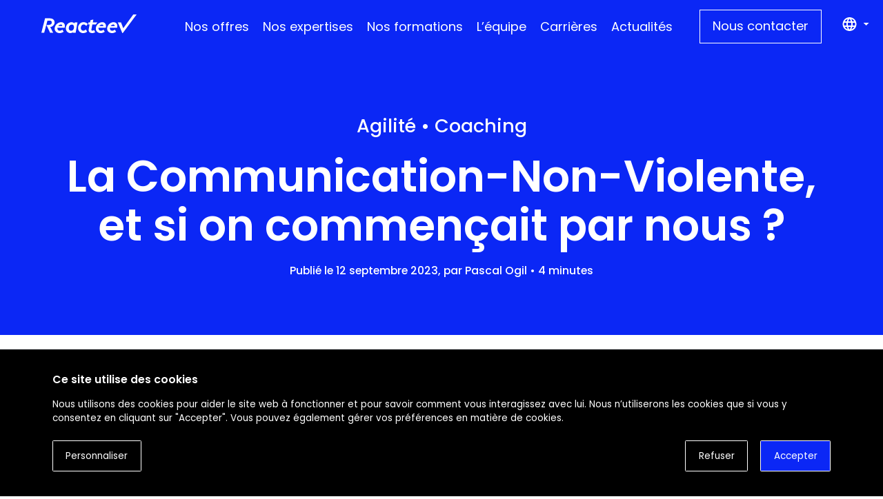

--- FILE ---
content_type: text/html; charset=utf-8
request_url: https://reacteev.com/fr/news/La-Communication-Non-Violente-et-si-on-commencait-par-nous/
body_size: 107266
content:
<!DOCTYPE html><html lang="fr"><head><meta charSet="utf-8"/><meta http-equiv="x-ua-compatible" content="ie=edge"/><meta name="viewport" content="width=device-width, initial-scale=1, shrink-to-fit=no"/><meta name="generator" content="Gatsby 4.25.9"/><meta data-react-helmet="true" property="og:locale" content="fr"/><meta data-react-helmet="true" property="og:locale:alternate" content="en"/><meta data-react-helmet="true" name="description" content="Je vois fleurir des articles sur la Communication Non Violente (CNV) dans le monde agile, et cela me rend heureux. C’est un outil magnifique…"/><meta data-react-helmet="true" name="og:title" content="La Communication-Non-Violente, et si on commençait par nous ? | Actualités"/><meta data-react-helmet="true" name="og:description" content="Je vois fleurir des articles sur la Communication Non Violente (CNV) dans le monde agile, et cela me rend heureux. C’est un outil magnifique…"/><meta data-react-helmet="true" name="og:type" content="website"/><meta data-react-helmet="true" name="twitter:creator" content="Reacteev"/><meta data-react-helmet="true" name="twitter:title" content="La Communication-Non-Violente, et si on commençait par nous ? | Actualités"/><meta data-react-helmet="true" name="twitter:description" content="Je vois fleurir des articles sur la Communication Non Violente (CNV) dans le monde agile, et cela me rend heureux. C’est un outil magnifique…"/><meta data-react-helmet="true" name="og:image" content="https://reacteev.com/static/f904d1ee43eaa39af596bfbb536d50e9/f8cdf/IMAGES_BLOG-5.png"/><meta data-react-helmet="true" name="image" property="og:image" content="https://reacteev.com/static/f904d1ee43eaa39af596bfbb536d50e9/f8cdf/IMAGES_BLOG-5.png"/><meta data-react-helmet="true" name="og:image:alt" content="Je vois fleurir des articles sur la Communication Non Violente (CNV) dans le monde agile, et cela me rend heureux. C’est un outil magnifique…"/><meta data-react-helmet="true" name="twitter:image" content="https://reacteev.com/static/f904d1ee43eaa39af596bfbb536d50e9/f8cdf/IMAGES_BLOG-5.png"/><meta data-react-helmet="true" name="twitter:image:alt" content="Je vois fleurir des articles sur la Communication Non Violente (CNV) dans le monde agile, et cela me rend heureux. C’est un outil magnifique…"/><meta data-react-helmet="true" name="twitter:card" content="summary_large_image"/><meta name="theme-color" content="#0b27f5"/><style data-href="/styles.d3fd44c06bfe765e833d.css" data-identity="gatsby-global-css">code[class*=language-],pre[class*=language-]{word-wrap:normal;background:none;color:#ccc;font-family:Consolas,Monaco,Andale Mono,Ubuntu Mono,monospace;font-size:1em;-webkit-hyphens:none;hyphens:none;line-height:1.5;-moz-tab-size:4;-o-tab-size:4;tab-size:4;text-align:left;white-space:pre;word-break:normal;word-spacing:normal}pre[class*=language-]{margin:.5em 0;overflow:auto;padding:1em}:not(pre)>code[class*=language-],pre[class*=language-]{background:#2d2d2d}:not(pre)>code[class*=language-]{border-radius:.3em;padding:.1em;white-space:normal}.token.block-comment,.token.cdata,.token.comment,.token.doctype,.token.prolog{color:#999}.token.punctuation{color:#ccc}.token.attr-name,.token.deleted,.token.namespace,.token.tag{color:#e2777a}.token.function-name{color:#6196cc}.token.boolean,.token.function,.token.number{color:#f08d49}.token.class-name,.token.constant,.token.property,.token.symbol{color:#f8c555}.token.atrule,.token.builtin,.token.important,.token.keyword,.token.selector{color:#cc99cd}.token.attr-value,.token.char,.token.regex,.token.string,.token.variable{color:#7ec699}.token.entity,.token.operator,.token.url{color:#67cdcc}.token.bold,.token.important{font-weight:700}.token.italic{font-style:italic}.token.entity{cursor:help}.token.inserted{color:green}

/*
! tailwindcss v3.4.3 | MIT License | https://tailwindcss.com
*/*,:after,:before{border:0 solid #e5e7eb;box-sizing:border-box}:after,:before{--tw-content:""}:host,html{-webkit-text-size-adjust:100%;font-feature-settings:normal;-webkit-tap-highlight-color:transparent;font-family:Poppins,Acre,sans-serif;font-variation-settings:normal;line-height:1.5;-moz-tab-size:4;-o-tab-size:4;tab-size:4}body{line-height:inherit;margin:0}hr{border-top-width:1px;color:inherit;height:0}abbr:where([title]){-webkit-text-decoration:underline dotted;text-decoration:underline dotted}h1,h2,h3,h4,h5,h6{font-size:inherit;font-weight:inherit}a{color:inherit;text-decoration:inherit}b,strong{font-weight:bolder}code,kbd,pre,samp{font-feature-settings:normal;font-family:ui-monospace,SFMono-Regular,Menlo,Monaco,Consolas,Liberation Mono,Courier New,monospace;font-size:1em;font-variation-settings:normal}small{font-size:80%}sub,sup{font-size:75%;line-height:0;position:relative;vertical-align:baseline}sub{bottom:-.25em}sup{top:-.5em}table{border-collapse:collapse;border-color:inherit;text-indent:0}button,input,optgroup,select,textarea{font-feature-settings:inherit;color:inherit;font-family:inherit;font-size:100%;font-variation-settings:inherit;font-weight:inherit;letter-spacing:inherit;line-height:inherit;margin:0;padding:0}button,select{text-transform:none}button,input:where([type=button]),input:where([type=reset]),input:where([type=submit]){-webkit-appearance:button;background-color:transparent;background-image:none}:-moz-focusring{outline:auto}:-moz-ui-invalid{box-shadow:none}progress{vertical-align:baseline}::-webkit-inner-spin-button,::-webkit-outer-spin-button{height:auto}[type=search]{-webkit-appearance:textfield;outline-offset:-2px}::-webkit-search-decoration{-webkit-appearance:none}::-webkit-file-upload-button{-webkit-appearance:button;font:inherit}summary{display:list-item}blockquote,dd,dl,figure,h1,h2,h3,h4,h5,h6,hr,p,pre{margin:0}fieldset{margin:0}fieldset,legend{padding:0}menu,ol,ul{list-style:none;margin:0;padding:0}dialog{padding:0}textarea{resize:vertical}input::-moz-placeholder,textarea::-moz-placeholder{color:#9ca3af;opacity:1}input::placeholder,textarea::placeholder{color:#9ca3af;opacity:1}[role=button],button{cursor:pointer}:disabled{cursor:default}audio,canvas,embed,iframe,img,object,svg,video{display:block;vertical-align:middle}img,video{height:auto;max-width:100%}[hidden]{display:none}*{scrollbar-color:auto;scrollbar-width:auto}html{font-size:18px}body,html{background-color:#fff}body{color:#616368}svg{fill:currentColor}h1,h2,h3,h4,h5,h6{margin-bottom:.75rem;margin-top:.75rem;text-align:center}h1{font-size:2.5rem;font-weight:600;line-height:1.14}@media (min-width:525px){h1{font-size:4rem;line-height:1.14}}@media (min-width:800px){h1{font-size:5rem;line-height:1.14}}h2{font-size:1.5rem;font-weight:300;line-height:1.14}@media (min-width:525px){h2{font-size:2.5rem;line-height:1.14}}@media (min-width:800px){h2{font-size:3rem;line-height:1.14}}h3{font-size:2rem;font-weight:600;line-height:1.525}@media (min-width:525px){h3{font-size:4rem;line-height:1.525}}h4{font-size:1.5rem;font-weight:700;line-height:1.3}@media (min-width:525px){h4{font-size:2.5rem;line-height:1.3}}h5{font-size:1.25rem;font-weight:600;line-height:1.525}@media (min-width:525px){h5{font-size:2rem;line-height:1.525}}h6{font-size:1rem;font-weight:500;line-height:1.5rem}@media (min-width:525px){h6{font-size:1.5rem;line-height:1.525}}button{-webkit-appearance:button;background:unset;border:unset;color:unset;cursor:pointer;font:unset;line-height:1.14;margin:0;overflow:visible;text-align:unset;text-transform:none}button::-moz-focus-inner{border-style:none;padding:0}button:focus{outline:none}button:-moz-focusring{outline:1px dotted ButtonText}button:focus-visible{outline:1px dotted ButtonText}*,:after,:before{--tw-border-spacing-x:0;--tw-border-spacing-y:0;--tw-translate-x:0;--tw-translate-y:0;--tw-rotate:0;--tw-skew-x:0;--tw-skew-y:0;--tw-scale-x:1;--tw-scale-y:1;--tw-pan-x: ;--tw-pan-y: ;--tw-pinch-zoom: ;--tw-scroll-snap-strictness:proximity;--tw-gradient-from-position: ;--tw-gradient-via-position: ;--tw-gradient-to-position: ;--tw-ordinal: ;--tw-slashed-zero: ;--tw-numeric-figure: ;--tw-numeric-spacing: ;--tw-numeric-fraction: ;--tw-ring-inset: ;--tw-ring-offset-width:0px;--tw-ring-offset-color:#fff;--tw-ring-color:rgba(59,130,246,.5);--tw-ring-offset-shadow:0 0 #0000;--tw-ring-shadow:0 0 #0000;--tw-shadow:0 0 #0000;--tw-shadow-colored:0 0 #0000;--tw-blur: ;--tw-brightness: ;--tw-contrast: ;--tw-grayscale: ;--tw-hue-rotate: ;--tw-invert: ;--tw-saturate: ;--tw-sepia: ;--tw-drop-shadow: ;--tw-backdrop-blur: ;--tw-backdrop-brightness: ;--tw-backdrop-contrast: ;--tw-backdrop-grayscale: ;--tw-backdrop-hue-rotate: ;--tw-backdrop-invert: ;--tw-backdrop-opacity: ;--tw-backdrop-saturate: ;--tw-backdrop-sepia: ;--tw-contain-size: ;--tw-contain-layout: ;--tw-contain-paint: ;--tw-contain-style: }::backdrop{--tw-border-spacing-x:0;--tw-border-spacing-y:0;--tw-translate-x:0;--tw-translate-y:0;--tw-rotate:0;--tw-skew-x:0;--tw-skew-y:0;--tw-scale-x:1;--tw-scale-y:1;--tw-pan-x: ;--tw-pan-y: ;--tw-pinch-zoom: ;--tw-scroll-snap-strictness:proximity;--tw-gradient-from-position: ;--tw-gradient-via-position: ;--tw-gradient-to-position: ;--tw-ordinal: ;--tw-slashed-zero: ;--tw-numeric-figure: ;--tw-numeric-spacing: ;--tw-numeric-fraction: ;--tw-ring-inset: ;--tw-ring-offset-width:0px;--tw-ring-offset-color:#fff;--tw-ring-color:rgba(59,130,246,.5);--tw-ring-offset-shadow:0 0 #0000;--tw-ring-shadow:0 0 #0000;--tw-shadow:0 0 #0000;--tw-shadow-colored:0 0 #0000;--tw-blur: ;--tw-brightness: ;--tw-contrast: ;--tw-grayscale: ;--tw-hue-rotate: ;--tw-invert: ;--tw-saturate: ;--tw-sepia: ;--tw-drop-shadow: ;--tw-backdrop-blur: ;--tw-backdrop-brightness: ;--tw-backdrop-contrast: ;--tw-backdrop-grayscale: ;--tw-backdrop-hue-rotate: ;--tw-backdrop-invert: ;--tw-backdrop-opacity: ;--tw-backdrop-saturate: ;--tw-backdrop-sepia: ;--tw-contain-size: ;--tw-contain-layout: ;--tw-contain-paint: ;--tw-contain-style: }.container{margin-left:auto;margin-right:auto;width:100%}@media (min-width:376px){.container{max-width:376px}}@media (min-width:525px){.container{max-width:525px}}@media (min-width:800px){.container{max-width:800px}}@media (min-width:1000px){.container{max-width:1000px}}@media (min-width:1200px){.container{max-width:1200px}}.prose{color:var(--tw-prose-body);max-width:65ch}.prose :where(p):not(:where([class~=not-prose],[class~=not-prose] *)){margin-bottom:1.25em;margin-top:1.25em}.prose :where([class~=lead]):not(:where([class~=not-prose],[class~=not-prose] *)){color:var(--tw-prose-lead);font-size:1.25em;line-height:1.6;margin-bottom:1.2em;margin-top:1.2em}.prose :where(a):not(:where([class~=not-prose],[class~=not-prose] *)){color:var(--tw-prose-links);font-weight:500;text-decoration:underline}.prose :where(strong):not(:where([class~=not-prose],[class~=not-prose] *)){color:var(--tw-prose-bold);font-weight:600}.prose :where(a strong):not(:where([class~=not-prose],[class~=not-prose] *)){color:inherit}.prose :where(blockquote strong):not(:where([class~=not-prose],[class~=not-prose] *)){color:inherit}.prose :where(thead th strong):not(:where([class~=not-prose],[class~=not-prose] *)){color:inherit}.prose :where(ol):not(:where([class~=not-prose],[class~=not-prose] *)){list-style-type:decimal;margin-bottom:1.25em;margin-top:1.25em;padding-inline-start:1.625em}.prose :where(ol[type=A]):not(:where([class~=not-prose],[class~=not-prose] *)){list-style-type:upper-alpha}.prose :where(ol[type=a]):not(:where([class~=not-prose],[class~=not-prose] *)){list-style-type:lower-alpha}.prose :where(ol[type=A s]):not(:where([class~=not-prose],[class~=not-prose] *)){list-style-type:upper-alpha}.prose :where(ol[type=a s]):not(:where([class~=not-prose],[class~=not-prose] *)){list-style-type:lower-alpha}.prose :where(ol[type=I]):not(:where([class~=not-prose],[class~=not-prose] *)){list-style-type:upper-roman}.prose :where(ol[type=i]):not(:where([class~=not-prose],[class~=not-prose] *)){list-style-type:lower-roman}.prose :where(ol[type=I s]):not(:where([class~=not-prose],[class~=not-prose] *)){list-style-type:upper-roman}.prose :where(ol[type=i s]):not(:where([class~=not-prose],[class~=not-prose] *)){list-style-type:lower-roman}.prose :where(ol[type="1"]):not(:where([class~=not-prose],[class~=not-prose] *)){list-style-type:decimal}.prose :where(ul):not(:where([class~=not-prose],[class~=not-prose] *)){list-style-type:disc;margin-bottom:1.25em;margin-top:1.25em;padding-inline-start:1.625em}.prose :where(ol>li):not(:where([class~=not-prose],[class~=not-prose] *))::marker{color:var(--tw-prose-counters);font-weight:500}.prose :where(ul>li):not(:where([class~=not-prose],[class~=not-prose] *))::marker{color:var(--tw-prose-bullets)}.prose :where(dt):not(:where([class~=not-prose],[class~=not-prose] *)){color:var(--tw-prose-headings);font-weight:600;margin-top:1.25em}.prose :where(hr):not(:where([class~=not-prose],[class~=not-prose] *)){border-color:var(--tw-prose-hr);border-top-width:1px;margin-bottom:3em;margin-top:3em}.prose :where(blockquote):not(:where([class~=not-prose],[class~=not-prose] *)){border-inline-start-color:var(--tw-prose-quote-borders);border-inline-start-width:.25rem;color:var(--tw-prose-quotes);font-style:italic;font-weight:500;margin-bottom:1.6em;margin-top:1.6em;padding-inline-start:1em;quotes:"\201C""\201D""\2018""\2019"}.prose :where(blockquote p:first-of-type):not(:where([class~=not-prose],[class~=not-prose] *)):before{content:open-quote}.prose :where(blockquote p:last-of-type):not(:where([class~=not-prose],[class~=not-prose] *)):after{content:close-quote}.prose :where(h1):not(:where([class~=not-prose],[class~=not-prose] *)){color:var(--tw-prose-headings);font-size:2.25em;font-weight:800;line-height:1.1111111;margin-bottom:.8888889em;margin-top:0}.prose :where(h1 strong):not(:where([class~=not-prose],[class~=not-prose] *)){color:inherit;font-weight:900}.prose :where(h2):not(:where([class~=not-prose],[class~=not-prose] *)){color:var(--tw-prose-headings);font-size:1.5em;font-size:1.5rem;font-weight:600;line-height:1.525;margin-bottom:1.25rem;margin-top:2.5rem;text-align:left}.prose :where(h2 strong):not(:where([class~=not-prose],[class~=not-prose] *)){color:inherit;font-weight:800}.prose :where(h3):not(:where([class~=not-prose],[class~=not-prose] *)){color:var(--tw-prose-headings);font-size:1.25em;font-weight:600;line-height:1.6;margin-bottom:.6em;margin-top:1.6em;text-align:left}.prose :where(h3 strong):not(:where([class~=not-prose],[class~=not-prose] *)){color:inherit;font-weight:700}.prose :where(h4):not(:where([class~=not-prose],[class~=not-prose] *)){color:var(--tw-prose-headings);font-weight:600;line-height:1.5;margin-bottom:.5em;margin-top:1.5em;text-align:left}.prose :where(h4 strong):not(:where([class~=not-prose],[class~=not-prose] *)){color:inherit;font-weight:700}.prose :where(img):not(:where([class~=not-prose],[class~=not-prose] *)){margin-bottom:2em;margin-top:2em}.prose :where(picture):not(:where([class~=not-prose],[class~=not-prose] *)){display:block;margin-bottom:2em;margin-top:2em}.prose :where(video):not(:where([class~=not-prose],[class~=not-prose] *)){margin-bottom:2em;margin-top:2em}.prose :where(kbd):not(:where([class~=not-prose],[class~=not-prose] *)){border-radius:.3125rem;box-shadow:0 0 0 1px rgb(var(--tw-prose-kbd-shadows)/10%),0 3px 0 rgb(var(--tw-prose-kbd-shadows)/10%);color:var(--tw-prose-kbd);font-family:inherit;font-size:.875em;font-weight:500;padding-bottom:.1875em;padding-top:.1875em;padding-inline-end:.375em;padding-inline-start:.375em}.prose :where(code):not(:where([class~=not-prose],[class~=not-prose] *)){color:var(--tw-prose-code);font-size:.875em;font-weight:600}.prose :where(code):not(:where([class~=not-prose],[class~=not-prose] *)):before{content:"`"}.prose :where(code):not(:where([class~=not-prose],[class~=not-prose] *)):after{content:"`"}.prose :where(a code):not(:where([class~=not-prose],[class~=not-prose] *)){color:inherit}.prose :where(h1 code):not(:where([class~=not-prose],[class~=not-prose] *)){color:inherit}.prose :where(h2 code):not(:where([class~=not-prose],[class~=not-prose] *)){color:inherit;font-size:.875em}.prose :where(h3 code):not(:where([class~=not-prose],[class~=not-prose] *)){color:inherit;font-size:.9em}.prose :where(h4 code):not(:where([class~=not-prose],[class~=not-prose] *)){color:inherit}.prose :where(blockquote code):not(:where([class~=not-prose],[class~=not-prose] *)){color:inherit}.prose :where(thead th code):not(:where([class~=not-prose],[class~=not-prose] *)){color:inherit}.prose :where(pre):not(:where([class~=not-prose],[class~=not-prose] *)){background-color:var(--tw-prose-pre-bg);border-radius:.375rem;color:var(--tw-prose-pre-code);font-size:.875em;font-weight:400;line-height:1.7142857;margin-bottom:1.7142857em;margin-top:1.7142857em;overflow-x:auto;padding-top:.8571429em;padding-inline-end:1.1428571em;padding-bottom:.8571429em;padding-inline-start:1.1428571em}.prose :where(pre code):not(:where([class~=not-prose],[class~=not-prose] *)){background-color:transparent;border-radius:0;border-width:0;color:inherit;font-family:inherit;font-size:inherit;font-weight:inherit;line-height:inherit;padding:0}.prose :where(pre code):not(:where([class~=not-prose],[class~=not-prose] *)):before{content:none}.prose :where(pre code):not(:where([class~=not-prose],[class~=not-prose] *)):after{content:none}.prose :where(table):not(:where([class~=not-prose],[class~=not-prose] *)){font-size:.875em;line-height:1.7142857;margin-bottom:2em;margin-top:2em;table-layout:auto;text-align:start;width:100%}.prose :where(thead):not(:where([class~=not-prose],[class~=not-prose] *)){border-bottom-color:var(--tw-prose-th-borders);border-bottom-width:1px}.prose :where(thead th):not(:where([class~=not-prose],[class~=not-prose] *)){color:var(--tw-prose-headings);font-weight:600;padding-inline-end:.5714286em;padding-bottom:.5714286em;padding-inline-start:.5714286em;vertical-align:bottom}.prose :where(tbody tr):not(:where([class~=not-prose],[class~=not-prose] *)){border-bottom-color:var(--tw-prose-td-borders);border-bottom-width:1px}.prose :where(tbody tr:last-child):not(:where([class~=not-prose],[class~=not-prose] *)){border-bottom-width:0}.prose :where(tbody td):not(:where([class~=not-prose],[class~=not-prose] *)){vertical-align:baseline}.prose :where(tfoot):not(:where([class~=not-prose],[class~=not-prose] *)){border-top-color:var(--tw-prose-th-borders);border-top-width:1px}.prose :where(tfoot td):not(:where([class~=not-prose],[class~=not-prose] *)){vertical-align:top}.prose :where(figure>*):not(:where([class~=not-prose],[class~=not-prose] *)){margin-bottom:0;margin-top:0}.prose :where(figcaption):not(:where([class~=not-prose],[class~=not-prose] *)){color:var(--tw-prose-captions);font-size:.875em;line-height:1.4285714;margin-top:.8571429em}.prose{--tw-prose-body:#000;--tw-prose-headings:#000;--tw-prose-lead:#4b5563;--tw-prose-links:#111827;--tw-prose-bold:#111827;--tw-prose-counters:#000;--tw-prose-bullets:#000;--tw-prose-hr:#e5e7eb;--tw-prose-quotes:#111827;--tw-prose-quote-borders:#e5e7eb;--tw-prose-captions:#6b7280;--tw-prose-kbd:#111827;--tw-prose-kbd-shadows:17 24 39;--tw-prose-code:#111827;--tw-prose-pre-code:#e5e7eb;--tw-prose-pre-bg:#1f2937;--tw-prose-th-borders:#d1d5db;--tw-prose-td-borders:#e5e7eb;--tw-prose-invert-body:#d1d5db;--tw-prose-invert-headings:#fff;--tw-prose-invert-lead:#9ca3af;--tw-prose-invert-links:#fff;--tw-prose-invert-bold:#fff;--tw-prose-invert-counters:#9ca3af;--tw-prose-invert-bullets:#4b5563;--tw-prose-invert-hr:#374151;--tw-prose-invert-quotes:#f3f4f6;--tw-prose-invert-quote-borders:#374151;--tw-prose-invert-captions:#9ca3af;--tw-prose-invert-kbd:#fff;--tw-prose-invert-kbd-shadows:255 255 255;--tw-prose-invert-code:#fff;--tw-prose-invert-pre-code:#d1d5db;--tw-prose-invert-pre-bg:rgba(0,0,0,.5);--tw-prose-invert-th-borders:#4b5563;--tw-prose-invert-td-borders:#374151;font-size:1rem;line-height:1.75}.prose :where(picture>img):not(:where([class~=not-prose],[class~=not-prose] *)){margin-bottom:0;margin-top:0}.prose :where(li):not(:where([class~=not-prose],[class~=not-prose] *)){margin-bottom:0;margin-top:0}.prose :where(ol>li):not(:where([class~=not-prose],[class~=not-prose] *)){padding-inline-start:.375em}.prose :where(ul>li):not(:where([class~=not-prose],[class~=not-prose] *)){padding-inline-start:.375em}.prose :where(.prose>ul>li p):not(:where([class~=not-prose],[class~=not-prose] *)){margin-bottom:.75em;margin-top:.75em}.prose :where(.prose>ul>li>p:first-child):not(:where([class~=not-prose],[class~=not-prose] *)){margin-top:1.25em}.prose :where(.prose>ul>li>p:last-child):not(:where([class~=not-prose],[class~=not-prose] *)){margin-bottom:1.25em}.prose :where(.prose>ol>li>p:first-child):not(:where([class~=not-prose],[class~=not-prose] *)){margin-top:1.25em}.prose :where(.prose>ol>li>p:last-child):not(:where([class~=not-prose],[class~=not-prose] *)){margin-bottom:1.25em}.prose :where(ul ul,ul ol,ol ul,ol ol):not(:where([class~=not-prose],[class~=not-prose] *)){margin-bottom:.75em;margin-top:.75em}.prose :where(dl):not(:where([class~=not-prose],[class~=not-prose] *)){margin-bottom:1.25em;margin-top:1.25em}.prose :where(dd):not(:where([class~=not-prose],[class~=not-prose] *)){margin-top:.5em;padding-inline-start:1.625em}.prose :where(hr+*):not(:where([class~=not-prose],[class~=not-prose] *)){margin-top:0}.prose :where(h2+*):not(:where([class~=not-prose],[class~=not-prose] *)){margin-top:0}.prose :where(h3+*):not(:where([class~=not-prose],[class~=not-prose] *)){margin-top:0}.prose :where(h4+*):not(:where([class~=not-prose],[class~=not-prose] *)){margin-top:0}.prose :where(thead th:first-child):not(:where([class~=not-prose],[class~=not-prose] *)){padding-inline-start:0}.prose :where(thead th:last-child):not(:where([class~=not-prose],[class~=not-prose] *)){padding-inline-end:0}.prose :where(tbody td,tfoot td):not(:where([class~=not-prose],[class~=not-prose] *)){padding-top:.5714286em;padding-inline-end:.5714286em;padding-bottom:.5714286em;padding-inline-start:.5714286em}.prose :where(tbody td:first-child,tfoot td:first-child):not(:where([class~=not-prose],[class~=not-prose] *)){padding-inline-start:0}.prose :where(tbody td:last-child,tfoot td:last-child):not(:where([class~=not-prose],[class~=not-prose] *)){padding-inline-end:0}.prose :where(figure):not(:where([class~=not-prose],[class~=not-prose] *)){margin-bottom:2em;margin-top:2em}.prose :where(.prose>:first-child):not(:where([class~=not-prose],[class~=not-prose] *)){margin-top:0}.prose :where(.prose>:last-child):not(:where([class~=not-prose],[class~=not-prose] *)){margin-bottom:0}.prose{font-weight:500;line-height:1.5;max-width:none}.prose :where(@media(min-width: 525px)):not(:where([class~=not-prose],[class~=not-prose] *)) h2{font-size:2rem}.prose :where(h5):not(:where([class~=not-prose],[class~=not-prose] *)){text-align:left}.prose :where(h6):not(:where([class~=not-prose],[class~=not-prose] *)){text-align:left}.button{text-align:center}.button>*{border:1px solid;color:inherit;cursor:pointer;display:inline-block;margin-bottom:1rem;margin-top:1rem;padding:.6em 1.8em;text-decoration-line:none}.text-end{text-anchor:end}.sr-only{clip:rect(0,0,0,0);border-width:0;height:1px;margin:-1px;overflow:hidden;padding:0;position:absolute;white-space:nowrap;width:1px}.visible{visibility:visible}.invisible{visibility:hidden}.static{position:static}.fixed{position:fixed}.absolute{position:absolute}.relative{position:relative}.-bottom-12{bottom:-3rem}.-top-1{top:-.25rem}.-top-20{top:-5rem}.-top-\[70px\]{top:-70px}.bottom-0{bottom:0}.bottom-1{bottom:.25rem}.bottom-12{bottom:3rem}.bottom-2{bottom:.5rem}.bottom-4{bottom:1rem}.left-0{left:0}.left-1\/2{left:50%}.left-32{left:8rem}.left-4{left:1rem}.left-full{left:100%}.right-0{right:0}.right-1{right:.25rem}.right-2{right:.5rem}.right-32{right:8rem}.right-4{right:1rem}.start-1{inset-inline-start:.25rem}.top-0{top:0}.top-1{top:.25rem}.top-1\/2{top:50%}.top-14{top:3.5rem}.top-16{top:4rem}.top-2{top:.5rem}.top-4{top:1rem}.top-\[25px\]{top:25px}.-z-20{z-index:-20}.z-0{z-index:0}.z-10{z-index:10}.z-20{z-index:20}.z-30{z-index:30}.z-40{z-index:40}.z-50{z-index:50}.z-\[2147483647\]{z-index:2147483647}.order-2{order:2}.order-3{order:3}.m-0{margin:0}.m-1{margin:.25rem}.m-1\/20{margin:5%}.m-2{margin:.5rem}.m-4{margin:1rem}.m-auto{margin:auto}.-mx-2{margin-left:-.5rem;margin-right:-.5rem}.mx-0{margin-left:0;margin-right:0}.mx-1{margin-left:.25rem;margin-right:.25rem}.mx-1\/20{margin-left:5%;margin-right:5%}.mx-2{margin-left:.5rem;margin-right:.5rem}.mx-4{margin-left:1rem;margin-right:1rem}.mx-6{margin-left:1.5rem;margin-right:1.5rem}.mx-8{margin-left:2rem;margin-right:2rem}.mx-\[-1px\]{margin-left:-1px;margin-right:-1px}.mx-auto{margin-left:auto;margin-right:auto}.my-0{margin-bottom:0;margin-top:0}.my-1{margin-bottom:.25rem;margin-top:.25rem}.my-2{margin-bottom:.5rem;margin-top:.5rem}.my-3{margin-bottom:.75rem;margin-top:.75rem}.my-4{margin-bottom:1rem;margin-top:1rem}.my-5{margin-bottom:1.25rem;margin-top:1.25rem}.my-6{margin-bottom:1.5rem;margin-top:1.5rem}.my-8{margin-bottom:2rem;margin-top:2rem}.my-\[0\.125rem\]{margin-bottom:.125rem;margin-top:.125rem}.-mb-8{margin-bottom:-2rem}.-ml-2{margin-left:-.5rem}.-ml-20{margin-left:-5rem}.-ml-32{margin-left:-8rem}.-ml-36{margin-left:-9rem}.-ml-4{margin-left:-1rem}.-ml-7{margin-left:-1.75rem}.-ml-8{margin-left:-2rem}.-ml-\[3px\]{margin-left:-3px}.-mt-36{margin-top:-9rem}.mb-0{margin-bottom:0}.mb-1\/20{margin-bottom:5%}.mb-10{margin-bottom:2.5rem}.mb-12{margin-bottom:3rem}.mb-16{margin-bottom:4rem}.mb-2{margin-bottom:.5rem}.mb-20{margin-bottom:5rem}.mb-3{margin-bottom:.75rem}.mb-4{margin-bottom:1rem}.mb-5{margin-bottom:1.25rem}.mb-6{margin-bottom:1.5rem}.mb-8{margin-bottom:2rem}.mb-9{margin-bottom:2.25rem}.me-3{margin-inline-end:.75rem}.ml-1{margin-left:.25rem}.ml-12{margin-left:3rem}.ml-2{margin-left:.5rem}.ml-3{margin-left:.75rem}.ml-4{margin-left:1rem}.ml-6{margin-left:1.5rem}.ml-7{margin-left:1.75rem}.mr-0{margin-right:0}.mr-12{margin-right:3rem}.mr-2{margin-right:.5rem}.mr-3{margin-right:.75rem}.mr-4{margin-right:1rem}.mr-5{margin-right:1.25rem}.mr-6{margin-right:1.5rem}.mr-7{margin-right:1.75rem}.mr-8{margin-right:2rem}.mt-0{margin-top:0}.mt-1{margin-top:.25rem}.mt-10{margin-top:2.5rem}.mt-12{margin-top:3rem}.mt-16{margin-top:4rem}.mt-2{margin-top:.5rem}.mt-20{margin-top:5rem}.mt-28{margin-top:7rem}.mt-3{margin-top:.75rem}.mt-4{margin-top:1rem}.mt-40{margin-top:10rem}.mt-5{margin-top:1.25rem}.mt-6{margin-top:1.5rem}.mt-7{margin-top:1.75rem}.mt-8{margin-top:2rem}.mt-9{margin-top:2.25rem}.box-content{box-sizing:content-box}.line-clamp-2{-webkit-line-clamp:2}.line-clamp-2,.line-clamp-3{-webkit-box-orient:vertical;display:-webkit-box;overflow:hidden}.line-clamp-3{-webkit-line-clamp:3}.block{display:block}.inline-block{display:inline-block}.inline{display:inline}.flex{display:flex}.inline-flex{display:inline-flex}.table{display:table}.table-cell{display:table-cell}.grid{display:grid}.hidden{display:none}.h-10{height:2.5rem}.h-12{height:3rem}.h-14{height:3.5rem}.h-16{height:4rem}.h-3{height:.75rem}.h-32{height:8rem}.h-4{height:1rem}.h-4\/5{height:80%}.h-40{height:10rem}.h-44{height:11rem}.h-5{height:1.25rem}.h-6{height:1.5rem}.h-64{height:16rem}.h-7{height:1.75rem}.h-7\/10{height:70%}.h-72{height:18rem}.h-8{height:2rem}.h-80{height:20rem}.h-9{height:2.25rem}.h-\[20px\]{height:20px}.h-\[245px\]{height:245px}.h-\[358px\]{height:358px}.h-\[3px\]{height:3px}.h-\[48px\]{height:48px}.h-\[64px\]{height:64px}.h-\[66vh\]{height:66vh}.h-auto{height:auto}.h-full{height:100%}.h-screen{height:100vh}.max-h-screen{max-height:100vh}.min-h-44{min-height:11rem}.min-h-6{min-height:1.5rem}.min-h-8{min-height:2rem}.min-h-screen{min-height:100vh}.w-0{width:0}.w-10{width:2.5rem}.w-11{width:2.75rem}.w-12{width:3rem}.w-16{width:4rem}.w-20{width:5rem}.w-28{width:7rem}.w-3{width:.75rem}.w-32{width:8rem}.w-4{width:1rem}.w-40{width:10rem}.w-44{width:11rem}.w-5{width:1.25rem}.w-56{width:14rem}.w-6{width:1.5rem}.w-64{width:16rem}.w-7{width:1.75rem}.w-72{width:18rem}.w-8{width:2rem}.w-96{width:24rem}.w-\[20px\]{width:20px}.w-\[245px\]{width:245px}.w-\[350px\]{width:350px}.w-\[358px\]{width:358px}.w-\[360px\]{width:360px}.w-\[36px\]{width:36px}.w-\[44px\]{width:44px}.w-\[48px\]{width:48px}.w-\[64px\]{width:64px}.w-auto{width:auto}.w-fit{width:-moz-fit-content;width:fit-content}.w-full{width:100%}.w-max{width:-moz-max-content;width:max-content}.min-w-24{min-width:6rem}.min-w-60{min-width:14.8rem}.min-w-64{min-width:16rem}.min-w-72{min-width:17.65rem}.min-w-\[100px\]{min-width:100px}.min-w-\[44px\]{min-width:44px}.min-w-\[50px\]{min-width:50px}.min-w-\[64px\]{min-width:64px}.min-w-full{min-width:100%}.min-w-max{min-width:-moz-max-content;min-width:max-content}.max-w-224{max-width:56rem}.max-w-4xl{max-width:54rem}.max-w-64{max-width:16rem}.max-w-6xl{max-width:72rem}.max-w-88{max-width:22rem}.max-w-\[300px\]{max-width:300px}.max-w-\[649px\]{max-width:649px}.max-w-full{max-width:100%}.max-w-max{max-width:-moz-max-content;max-width:max-content}.max-w-sm{max-width:24rem}.max-w-xl{max-width:36rem}.flex-1{flex:1 1 0%}.flex-1\/2{flex:0 0 50%}.flex-4{flex:4 1 0%}.flex-shrink-0{flex-shrink:0}.flex-grow{flex-grow:1}.flex-grow-3{flex-grow:3}.grow{flex-grow:1}.grow-6{flex-grow:6}.origin-\[0\]{transform-origin:0}.origin-\[50\%_50\%_0px\]{transform-origin:50% 50% 0}.origin-\[50\%_75\%_0px\]{transform-origin:50% 75% 0}.origin-bottom{transform-origin:bottom}.origin-center{transform-origin:center}.origin-top-right{transform-origin:top right}.-translate-x-1\/2{--tw-translate-x:-50%}.-translate-x-1\/2,.-translate-x-1\/3{transform:translate(var(--tw-translate-x),var(--tw-translate-y)) rotate(var(--tw-rotate)) skewX(var(--tw-skew-x)) skewY(var(--tw-skew-y)) scaleX(var(--tw-scale-x)) scaleY(var(--tw-scale-y))}.-translate-x-1\/3{--tw-translate-x:-33.333333%}.-translate-y-1\/2{--tw-translate-y:-50%}.-translate-y-1\/2,.-translate-y-4{transform:translate(var(--tw-translate-x),var(--tw-translate-y)) rotate(var(--tw-rotate)) skewX(var(--tw-skew-x)) skewY(var(--tw-skew-y)) scaleX(var(--tw-scale-x)) scaleY(var(--tw-scale-y))}.-translate-y-4{--tw-translate-y:-1rem}.-translate-y-6{--tw-translate-y:-1.5rem}.-translate-y-6,.-translate-y-full{transform:translate(var(--tw-translate-x),var(--tw-translate-y)) rotate(var(--tw-rotate)) skewX(var(--tw-skew-x)) skewY(var(--tw-skew-y)) scaleX(var(--tw-scale-x)) scaleY(var(--tw-scale-y))}.-translate-y-full{--tw-translate-y:-100%}.translate-x-0{--tw-translate-x:0px}.translate-x-0,.translate-y-0{transform:translate(var(--tw-translate-x),var(--tw-translate-y)) rotate(var(--tw-rotate)) skewX(var(--tw-skew-x)) skewY(var(--tw-skew-y)) scaleX(var(--tw-scale-x)) scaleY(var(--tw-scale-y))}.translate-y-0{--tw-translate-y:0px}.translate-y-12{--tw-translate-y:3rem}.-rotate-6,.translate-y-12{transform:translate(var(--tw-translate-x),var(--tw-translate-y)) rotate(var(--tw-rotate)) skewX(var(--tw-skew-x)) skewY(var(--tw-skew-y)) scaleX(var(--tw-scale-x)) scaleY(var(--tw-scale-y))}.-rotate-6{--tw-rotate:-6deg}.rotate-180{--tw-rotate:180deg}.rotate-180,.rotate-45{transform:translate(var(--tw-translate-x),var(--tw-translate-y)) rotate(var(--tw-rotate)) skewX(var(--tw-skew-x)) skewY(var(--tw-skew-y)) scaleX(var(--tw-scale-x)) scaleY(var(--tw-scale-y))}.rotate-45{--tw-rotate:45deg}.rotate-6{--tw-rotate:6deg}.rotate-6,.rotate-90{transform:translate(var(--tw-translate-x),var(--tw-translate-y)) rotate(var(--tw-rotate)) skewX(var(--tw-skew-x)) skewY(var(--tw-skew-y)) scaleX(var(--tw-scale-x)) scaleY(var(--tw-scale-y))}.rotate-90{--tw-rotate:90deg}.scale-0{--tw-scale-x:0;--tw-scale-y:0}.scale-0,.scale-100{transform:translate(var(--tw-translate-x),var(--tw-translate-y)) rotate(var(--tw-rotate)) skewX(var(--tw-skew-x)) skewY(var(--tw-skew-y)) scaleX(var(--tw-scale-x)) scaleY(var(--tw-scale-y))}.scale-100{--tw-scale-x:1;--tw-scale-y:1}.scale-75{--tw-scale-x:.75;--tw-scale-y:.75}.scale-75,.transform{transform:translate(var(--tw-translate-x),var(--tw-translate-y)) rotate(var(--tw-rotate)) skewX(var(--tw-skew-x)) skewY(var(--tw-skew-y)) scaleX(var(--tw-scale-x)) scaleY(var(--tw-scale-y))}@keyframes bounce{0%,to{animation-timing-function:cubic-bezier(.8,0,1,1);transform:translateY(-25%)}50%{animation-timing-function:cubic-bezier(0,0,.2,1);transform:none}}.animate-bounce{animation:bounce 1s infinite}@keyframes defilement-rtl{0%{transform:translateZ(0)}to{transform:translate3d(-50%,0,0)}}.animate-defilement-rtl{animation:defilement-rtl 15s linear infinite}@keyframes slidein{0%{opacity:0;transform:translateY(3rem)}to{opacity:1;transform:translateY(0)}}.animate-slidein{animation:slidein .7s ease-in-out 0s 1 normal forwards}@keyframes spin{to{transform:rotate(1turn)}}.animate-spin{animation:spin 1s linear infinite}.cursor-pointer{cursor:pointer}.select-none{-webkit-user-select:none;-moz-user-select:none;user-select:none}.resize{resize:both}.snap-start{scroll-snap-align:start}.list-inside{list-style-position:inside}.list-disc{list-style-type:disc}.list-none{list-style-type:none}.appearance-none{-webkit-appearance:none;-moz-appearance:none;appearance:none}.grid-cols-1{grid-template-columns:repeat(1,minmax(0,1fr))}.grid-cols-\[24px_auto_minmax\(0\2c 1fr\)\]{grid-template-columns:24px auto minmax(0,1fr)}.flex-row{flex-direction:row}.flex-col{flex-direction:column}.flex-wrap{flex-wrap:wrap}.content-center{align-content:center}.items-start{align-items:flex-start}.items-center{align-items:center}.items-baseline{align-items:baseline}.justify-start{justify-content:flex-start}.justify-end{justify-content:flex-end}.justify-center{justify-content:center}.justify-between{justify-content:space-between}.justify-around{justify-content:space-around}.justify-evenly{justify-content:space-evenly}.gap-1{gap:.25rem}.gap-2{gap:.5rem}.gap-4{gap:1rem}.gap-6{gap:1.5rem}.gap-x-4{-moz-column-gap:1rem;column-gap:1rem}.gap-x-6{-moz-column-gap:1.5rem;column-gap:1.5rem}.self-center{align-self:center}.overflow-hidden{overflow:hidden}.overflow-y-auto{overflow-y:auto}.whitespace-nowrap{white-space:nowrap}.whitespace-pre-line{white-space:pre-line}.whitespace-pre-wrap{white-space:pre-wrap}.break-words{overflow-wrap:break-word}.rounded{border-radius:.25rem}.rounded-1{border-radius:1.4px}.rounded-full{border-radius:9999px}.rounded-lg{border-radius:.5rem}.rounded-md{border-radius:.375rem}.rounded-none{border-radius:0}.rounded-sm{border-radius:.125rem}.rounded-t-lg{border-top-left-radius:.5rem;border-top-right-radius:.5rem}.rounded-bl-lg{border-bottom-left-radius:.5rem}.rounded-br-lg{border-bottom-right-radius:.5rem}.rounded-tl-lg{border-top-left-radius:.5rem}.rounded-tl-sm{border-top-left-radius:.125rem}.rounded-tr-lg{border-top-right-radius:.5rem}.border{border-width:1px}.border-0{border-width:0}.border-1{border-width:1.4px}.border-2{border-width:2px}.border-3{border-width:3px}.border-4{border-width:4px}.border-b{border-bottom-width:1px}.border-b-0{border-bottom-width:0}.border-b-2{border-bottom-width:2px}.border-t{border-top-width:1px}.border-solid{border-style:solid}.border-dashed{border-style:dashed}.border-black{--tw-border-opacity:1;border-color:rgb(0 0 0/var(--tw-border-opacity))}.border-current{border-color:currentColor}.border-gray-200{--tw-border-opacity:1;border-color:rgb(229 231 235/var(--tw-border-opacity))}.border-gray-400{--tw-border-opacity:1;border-color:rgb(156 163 175/var(--tw-border-opacity))}.border-reacteev-blue{--tw-border-opacity:1;border-color:rgb(11 39 245/var(--tw-border-opacity))}.border-red-600{--tw-border-opacity:1;border-color:rgb(220 38 38/var(--tw-border-opacity))}.border-transparent{border-color:transparent}.border-white{--tw-border-opacity:1;border-color:rgb(255 255 255/var(--tw-border-opacity))}.bg-black{--tw-bg-opacity:1;background-color:rgb(0 0 0/var(--tw-bg-opacity))}.bg-blue-700{--tw-bg-opacity:1;background-color:rgb(29 78 216/var(--tw-bg-opacity))}.bg-current{background-color:currentColor}.bg-gray-100{--tw-bg-opacity:1;background-color:rgb(243 244 246/var(--tw-bg-opacity))}.bg-gray-200{--tw-bg-opacity:1;background-color:rgb(229 231 235/var(--tw-bg-opacity))}.bg-gray-700{--tw-bg-opacity:1;background-color:rgb(55 65 81/var(--tw-bg-opacity))}.bg-green-500\/50{background-color:rgba(34,197,94,.5)}.bg-reacteev-blue{--tw-bg-opacity:1;background-color:rgb(11 39 245/var(--tw-bg-opacity))}.bg-reacteev-blue\/0{background-color:rgba(11,39,245,0)}.bg-reacteev-blue\/50{background-color:rgba(11,39,245,.5)}.bg-reacteev-light-blue{--tw-bg-opacity:1;background-color:rgb(42 116 219/var(--tw-bg-opacity))}.bg-reacteev-yellow{--tw-bg-opacity:1;background-color:rgb(239 235 218/var(--tw-bg-opacity))}.bg-red-300\/50{background-color:hsla(0,94%,82%,.5)}.bg-red-500\/50{background-color:rgba(239,68,68,.5)}.bg-transparent{background-color:transparent}.bg-white{--tw-bg-opacity:1;background-color:rgb(255 255 255/var(--tw-bg-opacity))}.bg-zinc-300{--tw-bg-opacity:1;background-color:rgb(212 212 216/var(--tw-bg-opacity))}.bg-opacity-70{--tw-bg-opacity:0.7}.p-0{padding:0}.p-1{padding:.25rem}.p-14{padding:3.5rem}.p-2{padding:.5rem}.p-3{padding:.75rem}.p-4{padding:1rem}.p-5{padding:1.25rem}.p-6{padding:1.5rem}.p-8{padding:2rem}.p-\[5px\]{padding:5px}.px-1{padding-left:.25rem;padding-right:.25rem}.px-11{padding-left:2.75rem;padding-right:2.75rem}.px-2{padding-left:.5rem;padding-right:.5rem}.px-3{padding-left:.75rem;padding-right:.75rem}.px-4{padding-left:1rem;padding-right:1rem}.px-5{padding-left:1.25rem;padding-right:1.25rem}.px-6{padding-left:1.5rem;padding-right:1.5rem}.px-8{padding-left:2rem;padding-right:2rem}.py-0{padding-bottom:0;padding-top:0}.py-1{padding-bottom:.25rem;padding-top:.25rem}.py-12{padding-bottom:3rem;padding-top:3rem}.py-2{padding-bottom:.5rem;padding-top:.5rem}.py-2\.5{padding-bottom:.625rem;padding-top:.625rem}.py-3{padding-bottom:.75rem;padding-top:.75rem}.py-32{padding-bottom:8rem;padding-top:8rem}.py-4{padding-bottom:1rem;padding-top:1rem}.py-5{padding-bottom:1.25rem;padding-top:1.25rem}.py-6{padding-bottom:1.5rem;padding-top:1.5rem}.py-8{padding-bottom:2rem;padding-top:2rem}.pb-0{padding-bottom:0}.pb-10{padding-bottom:2.5rem}.pb-12{padding-bottom:3rem}.pb-16{padding-bottom:4rem}.pb-2{padding-bottom:.5rem}.pb-2\.5{padding-bottom:.625rem}.pb-32{padding-bottom:8rem}.pb-4{padding-bottom:1rem}.pb-7{padding-bottom:1.75rem}.pb-8{padding-bottom:2rem}.pl-10{padding-left:2.5rem}.pl-4{padding-left:1rem}.pl-5{padding-left:1.25rem}.pl-6{padding-left:1.5rem}.pl-8{padding-left:2rem}.pr-2{padding-right:.5rem}.pr-4{padding-right:1rem}.pr-6{padding-right:1.5rem}.pt-10{padding-top:2.5rem}.pt-12{padding-top:3rem}.pt-16{padding-top:4rem}.pt-18{padding-top:4.5rem}.pt-2{padding-top:.5rem}.pt-24{padding-top:6rem}.pt-28{padding-top:7rem}.pt-3{padding-top:.75rem}.pt-4{padding-top:1rem}.pt-48{padding-top:12rem}.pt-5{padding-top:1.25rem}.pt-6{padding-top:1.5rem}.pt-8{padding-top:2rem}.text-left{text-align:left}.text-center{text-align:center}.text-right{text-align:right}.text-end{text-align:end}.align-baseline{vertical-align:baseline}.align-top{vertical-align:top}.align-middle{vertical-align:middle}.align-bottom{vertical-align:bottom}.text-2xl{font-size:1.5rem;line-height:1.525}.text-2xs{font-size:.55rem;line-height:1.525}.text-36vh{font-size:3.6vh;line-height:normal}.text-3xl{font-size:2rem;line-height:1.525}.text-4xl{font-size:2.5rem;line-height:1.3}.text-5xl{font-size:3rem;line-height:1.525}.text-6xl{font-size:4rem;line-height:1.525}.text-7xl{font-size:5rem;line-height:1.14}.text-\[2\.3rem\]{font-size:2.3rem}.text-\[24px\]{font-size:24px}.text-\[32px\]{font-size:32px}.text-base{font-size:1rem;line-height:1.5rem}.text-lg{font-size:1.25rem}.text-lg,.text-sm{line-height:normal}.text-sm{font-size:.875rem}.text-xl{font-size:1.25rem;line-height:1.525}.text-xs{font-size:.75rem;line-height:normal}.font-bold{font-weight:700}.font-light{font-weight:300}.font-medium{font-weight:500}.font-normal{font-weight:400}.font-semibold{font-weight:600}.leading-5{line-height:1.25rem}.leading-6{line-height:1.5rem}.leading-7{line-height:1.75rem}.leading-\[1\.2\]{line-height:1.2}.leading-none{line-height:1}.leading-normal{line-height:1.525}.leading-relaxed{line-height:1.625}.leading-snug{line-height:1.3}.leading-tight{line-height:1.14}.text-black{--tw-text-opacity:1;color:rgb(0 0 0/var(--tw-text-opacity))}.text-blue-600{--tw-text-opacity:1;color:rgb(37 99 235/var(--tw-text-opacity))}.text-current{color:currentColor}.text-gray-500{--tw-text-opacity:1;color:rgb(107 114 128/var(--tw-text-opacity))}.text-gray-600{--tw-text-opacity:1;color:rgb(75 85 99/var(--tw-text-opacity))}.text-gray-700{--tw-text-opacity:1;color:rgb(55 65 81/var(--tw-text-opacity))}.text-green-600{--tw-text-opacity:1;color:rgb(22 163 74/var(--tw-text-opacity))}.text-reacteev-blue{--tw-text-opacity:1;color:rgb(11 39 245/var(--tw-text-opacity))}.text-reacteev-yellow{--tw-text-opacity:1;color:rgb(239 235 218/var(--tw-text-opacity))}.text-red-600{--tw-text-opacity:1;color:rgb(220 38 38/var(--tw-text-opacity))}.text-white{--tw-text-opacity:1;color:rgb(255 255 255/var(--tw-text-opacity))}.text-zinc-500{--tw-text-opacity:1;color:rgb(113 113 122/var(--tw-text-opacity))}.underline{text-decoration-line:underline}.line-through{text-decoration-line:line-through}.no-underline{text-decoration-line:none}.placeholder-reacteev-blue::-moz-placeholder{--tw-placeholder-opacity:1;color:rgb(11 39 245/var(--tw-placeholder-opacity))}.placeholder-reacteev-blue::placeholder{--tw-placeholder-opacity:1;color:rgb(11 39 245/var(--tw-placeholder-opacity))}.placeholder-red-600::-moz-placeholder{--tw-placeholder-opacity:1;color:rgb(220 38 38/var(--tw-placeholder-opacity))}.placeholder-red-600::placeholder{--tw-placeholder-opacity:1;color:rgb(220 38 38/var(--tw-placeholder-opacity))}.placeholder-white::-moz-placeholder{--tw-placeholder-opacity:1;color:rgb(255 255 255/var(--tw-placeholder-opacity))}.placeholder-white::placeholder{--tw-placeholder-opacity:1;color:rgb(255 255 255/var(--tw-placeholder-opacity))}.opacity-0{opacity:0}.opacity-100{opacity:1}.opacity-30{opacity:.3}.opacity-40{opacity:.4}.opacity-50{opacity:.5}.opacity-70{opacity:.7}.opacity-80{opacity:.8}.shadow-2xl{--tw-shadow:0 25px 50px -12px rgba(0,0,0,.25);--tw-shadow-colored:0 25px 50px -12px var(--tw-shadow-color)}.shadow-2xl,.shadow-lg{box-shadow:var(--tw-ring-offset-shadow,0 0 #0000),var(--tw-ring-shadow,0 0 #0000),var(--tw-shadow)}.shadow-lg{--tw-shadow:0 10px 15px -3px rgba(0,0,0,.1),0 4px 6px -4px rgba(0,0,0,.1);--tw-shadow-colored:0 10px 15px -3px var(--tw-shadow-color),0 4px 6px -4px var(--tw-shadow-color)}.outline-none{outline:2px solid transparent;outline-offset:2px}.outline{outline-style:solid}.outline-1{outline-width:1px}.ring-1{--tw-ring-offset-shadow:var(--tw-ring-inset) 0 0 0 var(--tw-ring-offset-width) var(--tw-ring-offset-color);--tw-ring-shadow:var(--tw-ring-inset) 0 0 0 calc(1px + var(--tw-ring-offset-width)) var(--tw-ring-color);box-shadow:var(--tw-ring-offset-shadow),var(--tw-ring-shadow),var(--tw-shadow,0 0 #0000)}.ring-black\/5{--tw-ring-color:rgba(0,0,0,.05)}.blur{--tw-blur:blur(8px)}.blur,.filter{filter:var(--tw-blur) var(--tw-brightness) var(--tw-contrast) var(--tw-grayscale) var(--tw-hue-rotate) var(--tw-invert) var(--tw-saturate) var(--tw-sepia) var(--tw-drop-shadow)}.transition{transition-duration:.15s;transition-property:color,background-color,border-color,text-decoration-color,fill,stroke,opacity,box-shadow,transform,filter,-webkit-backdrop-filter;transition-property:color,background-color,border-color,text-decoration-color,fill,stroke,opacity,box-shadow,transform,filter,backdrop-filter;transition-property:color,background-color,border-color,text-decoration-color,fill,stroke,opacity,box-shadow,transform,filter,backdrop-filter,-webkit-backdrop-filter;transition-timing-function:cubic-bezier(.4,0,.2,1)}.transition-all{transition-duration:.15s;transition-property:all;transition-timing-function:cubic-bezier(.4,0,.2,1)}.transition-colors{transition-duration:.15s;transition-property:color,background-color,border-color,text-decoration-color,fill,stroke;transition-timing-function:cubic-bezier(.4,0,.2,1)}.transition-opacity{transition-duration:.15s;transition-property:opacity;transition-timing-function:cubic-bezier(.4,0,.2,1)}.transition-opacity-transform{transition-duration:.15s;transition-property:transform,opacity;transition-timing-function:cubic-bezier(.4,0,.2,1)}.transition-top{transition-duration:.15s;transition-property:top;transition-timing-function:cubic-bezier(.4,0,.2,1)}.transition-transform{transition-duration:.15s;transition-property:transform;transition-timing-function:cubic-bezier(.4,0,.2,1)}.duration-1000{transition-duration:1s}.duration-300{transition-duration:.3s}.duration-500{transition-duration:.5s}.duration-700{transition-duration:.7s}.duration-\[2s\]{transition-duration:2s}.ease-default{transition-timing-function:ease}.ease-linear{transition-timing-function:linear}.scrollbar-thin{--scrollbar-track:initial;--scrollbar-thumb:initial;overflow:overlay;scrollbar-color:var(--scrollbar-thumb) var(--scrollbar-track)}.scrollbar-thin.overflow-x-hidden{overflow-x:hidden}.scrollbar-thin.overflow-y-hidden{overflow-y:hidden}.scrollbar-thin::-webkit-scrollbar-track{background-color:var(--scrollbar-track)}.scrollbar-thin::-webkit-scrollbar-thumb{background-color:var(--scrollbar-thumb)}.scrollbar-thin{scrollbar-width:thin}.scrollbar-thin::-webkit-scrollbar{height:8px;width:8px}.scrollbar-thumb-rounded-lg::-webkit-scrollbar-thumb,.scrollbar-track-rounded-lg::-webkit-scrollbar-track{border-radius:.5rem}.scrollbar-thumb-black{--scrollbar-thumb:#000!important}.scrollbar-thumb-white{--scrollbar-thumb:#fff!important}.scrollbar-track-transparent-white{--scrollbar-track:hsla(0,0%,100%,.2)!important}.scrollbar-track-transparent-black{--scrollbar-track:rgba(0,0,0,.2)!important}.bg-h-black-reacteev-blue{background:linear-gradient(0,#0b27f5 50%,#000 0)}.cross-10{transform:rotate(45deg);-ms-transform:rotate(45deg);-webkit-transform:rotate(45deg)}.cross-10:before{height:100%;left:50%;margin-left:-5%;width:10%}.cross-10:after,.cross-10:before{background:currentColor;content:"";position:absolute;z-index:-1}.cross-10:after{height:10%;left:0;margin-top:-5%;top:50%;width:100%}.arrow-color-reacteev-blue{--tw-arrow-color:#0b27f5}.arrow-top-6:before{border-bottom:1rem solid var(--tw-arrow-color);border-left:.625rem solid transparent;border-right:.625rem solid transparent;border-top:.5rem solid transparent;content:"";left:50%;position:absolute;top:-1.5rem;transform:translateX(-50%)}.perspective-screen{perspective:100vh;-webkit-perspective:100vh}.checkbox-4{--tw-checkbox-color:#fff;border-style:solid;border-width:1px;display:inline-block;height:1rem;position:absolute;width:1rem}.checkbox-4:after{border-bottom-color:var(--tw-checkbox-color);border-bottom-style:solid;border-left:.05555555555555555rem solid var(--tw-checkbox-color);border-radius:.05555555555555555rem;border-right:.05555555555555555rem solid var(--tw-checkbox-color);border-top-color:var(--tw-checkbox-color);border-top-style:solid;bottom:.1388888888888889rem;height:.8888888888888888rem;left:.6666666666666666rem;transform:rotate(40deg);width:0}.checkbox-4:after,.checkbox-4:before{content:"";display:none;position:absolute}.checkbox-4:before{border-bottom:.05555555555555555rem solid var(--tw-checkbox-color);border-left-color:var(--tw-checkbox-color);border-left-style:solid;border-radius:.05555555555555555rem;border-right-color:var(--tw-checkbox-color);border-right-style:solid;border-top:.05555555555555555rem solid var(--tw-checkbox-color);bottom:.3888888888888889rem;height:0;left:.05555555555555555rem;transform:rotate(45deg);width:.5rem}input[type=checkbox]:checked~.checkbox-4{background-color:var(--tw-checkbox-bg-color)}input[type=checkbox]:checked~.checkbox-4:after,input[type=checkbox]:checked~.checkbox-4:before{display:block}.checkbox-color-white{--tw-checkbox-color:#fff}.checkbox-bg-reacteev-blue{--tw-checkbox-bg-color:#0b27f5}.animate-delay-1200{animation-delay:1.2s}.animate-delay-200{animation-delay:.2s}.animate-delay-400{animation-delay:.4s}.animate-delay-75{animation-delay:75ms}.animate-delay-800{animation-delay:.8s}.prose{font-weight:400;line-height:1.625}.prose code{color:#ccc}.prose code:after,.prose code:before{content:""}:not(pre)>code[class*=language-]{padding:.1em .2em}.prose h1{font-size:2.5rem;font-weight:600;line-height:1.14;margin-left:-1rem;margin-right:-1rem}@media (min-width:376px){.prose h1{margin-left:-2rem;margin-right:-2rem}}@media (min-width:525px){.prose h1{font-size:4rem;line-height:1.14;margin-left:-3rem;margin-right:-3rem}}@media (min-width:800px){.prose h1{font-size:5rem;line-height:1.14;margin-left:-5rem;margin-right:-5rem}}@media (min-width:1000px){.prose h1{margin-left:-11rem;margin-right:-11rem}}.prose h2{font-size:1.5rem;font-weight:600;line-height:1.14;margin-left:-1.25rem}@media (min-width:376px){.prose h2{margin-left:-1rem}}@media (min-width:525px){.prose h2{line-height:1.14;margin-left:-2rem}}@media (min-width:800px){.prose h2{font-size:2rem;line-height:1.14}}@media (min-width:1200px){.prose h2{margin-bottom:2.25rem;margin-top:4.5rem}}.prose h3{font-size:1.25rem;font-weight:600;line-height:1.525;margin-bottom:1rem;margin-top:2rem}@media (min-width:800px){.prose h3{font-size:1.5rem;line-height:1.525}}@media (min-width:1200px){.prose h3{margin-bottom:1.5rem;margin-top:3rem}}.prose h4{font-weight:500}.prose h4,.prose h5{font-size:1.25rem;line-height:1.525}.prose h5{font-weight:600}@media (min-width:525px){.prose h5{font-size:2rem;line-height:1.525}}.prose h6{font-size:1rem;font-weight:500;line-height:1.5rem}@media (min-width:525px){.prose h6{font-size:1.5rem;line-height:1.525}}.transform-style-3d{transform-style:preserve-3d;-webkit-transform-style:preserve-3d}.backface-hidden{backface-visibility:hidden;-webkit-backface-visibility:hidden;-webkit-perspective:0;-webkit-transform:translateZ(0);visibility:visible}.translate-z-0{transform:translateZ(0);-webkit-transform:translateZ(0)}.rotate-y-180{transform:rotateY(180deg);-webkit-transform:rotateY(180deg)}html{scroll-behavior:smooth}#___gatsby,#gatsby-focus-wrapper,body,html{height:100%;min-height:100%}#gatsby-focus-wrapper{overflow-x:visible;overflow-x:clip}.prose figure figcaption{font-style:italic;text-align:center}.carousel-root .carousel .slide{background:none;text-align:inherit}.carousel-root .carousel .slide img{vertical-align:initial}.carousel-root .carousel.carousel-slider{padding-bottom:2rem}.carousel-root .carousel .control-dots{margin-bottom:0}@media (min-width:1200px){.xl\:prose-lg{font-size:1.125rem;line-height:1.7777778}.xl\:prose-lg :where(p):not(:where([class~=not-prose],[class~=not-prose] *)){margin-bottom:1.3333333em;margin-top:1.3333333em}.xl\:prose-lg :where([class~=lead]):not(:where([class~=not-prose],[class~=not-prose] *)){font-size:1.2222222em;line-height:1.4545455;margin-bottom:1.0909091em;margin-top:1.0909091em}.xl\:prose-lg :where(blockquote):not(:where([class~=not-prose],[class~=not-prose] *)){margin-bottom:1.6666667em;margin-top:1.6666667em;padding-inline-start:1em}.xl\:prose-lg :where(h1):not(:where([class~=not-prose],[class~=not-prose] *)){font-size:2.6666667em;line-height:1;margin-bottom:.8333333em;margin-top:0}.xl\:prose-lg :where(h2):not(:where([class~=not-prose],[class~=not-prose] *)){font-size:1.6666667em;line-height:1.3333333;margin-bottom:1.0666667em;margin-top:1.8666667em}.xl\:prose-lg :where(h3):not(:where([class~=not-prose],[class~=not-prose] *)){font-size:1.3333333em;line-height:1.5;margin-bottom:.6666667em;margin-top:1.6666667em}.xl\:prose-lg :where(h4):not(:where([class~=not-prose],[class~=not-prose] *)){line-height:1.5555556;margin-bottom:.4444444em;margin-top:1.7777778em}.xl\:prose-lg :where(img):not(:where([class~=not-prose],[class~=not-prose] *)){margin-bottom:1.7777778em;margin-top:1.7777778em}.xl\:prose-lg :where(picture):not(:where([class~=not-prose],[class~=not-prose] *)){margin-bottom:1.7777778em;margin-top:1.7777778em}.xl\:prose-lg :where(picture>img):not(:where([class~=not-prose],[class~=not-prose] *)){margin-bottom:0;margin-top:0}.xl\:prose-lg :where(video):not(:where([class~=not-prose],[class~=not-prose] *)){margin-bottom:1.7777778em;margin-top:1.7777778em}.xl\:prose-lg :where(kbd):not(:where([class~=not-prose],[class~=not-prose] *)){border-radius:.3125rem;font-size:.8888889em;padding-bottom:.2222222em;padding-top:.2222222em;padding-inline-end:.4444444em;padding-inline-start:.4444444em}.xl\:prose-lg :where(code):not(:where([class~=not-prose],[class~=not-prose] *)){font-size:.8888889em}.xl\:prose-lg :where(h2 code):not(:where([class~=not-prose],[class~=not-prose] *)){font-size:.8666667em}.xl\:prose-lg :where(h3 code):not(:where([class~=not-prose],[class~=not-prose] *)){font-size:.875em}.xl\:prose-lg :where(pre):not(:where([class~=not-prose],[class~=not-prose] *)){border-radius:.375rem;font-size:.8888889em;line-height:1.75;margin-bottom:2em;margin-top:2em;padding-bottom:1em;padding-top:1em;padding-inline-end:1.5em;padding-inline-start:1.5em}.xl\:prose-lg :where(ol):not(:where([class~=not-prose],[class~=not-prose] *)){margin-bottom:1.3333333em;margin-top:1.3333333em;padding-inline-start:1.5555556em}.xl\:prose-lg :where(ul):not(:where([class~=not-prose],[class~=not-prose] *)){margin-bottom:1.3333333em;margin-top:1.3333333em;padding-inline-start:1.5555556em}.xl\:prose-lg :where(li):not(:where([class~=not-prose],[class~=not-prose] *)){margin-bottom:.6666667em;margin-top:.6666667em}.xl\:prose-lg :where(ol>li):not(:where([class~=not-prose],[class~=not-prose] *)){padding-inline-start:.4444444em}.xl\:prose-lg :where(ul>li):not(:where([class~=not-prose],[class~=not-prose] *)){padding-inline-start:.4444444em}.xl\:prose-lg :where(.xl\:prose-lg>ul>li p):not(:where([class~=not-prose],[class~=not-prose] *)){margin-bottom:.8888889em;margin-top:.8888889em}.xl\:prose-lg :where(.xl\:prose-lg>ul>li>p:first-child):not(:where([class~=not-prose],[class~=not-prose] *)){margin-top:1.3333333em}.xl\:prose-lg :where(.xl\:prose-lg>ul>li>p:last-child):not(:where([class~=not-prose],[class~=not-prose] *)){margin-bottom:1.3333333em}.xl\:prose-lg :where(.xl\:prose-lg>ol>li>p:first-child):not(:where([class~=not-prose],[class~=not-prose] *)){margin-top:1.3333333em}.xl\:prose-lg :where(.xl\:prose-lg>ol>li>p:last-child):not(:where([class~=not-prose],[class~=not-prose] *)){margin-bottom:1.3333333em}.xl\:prose-lg :where(ul ul,ul ol,ol ul,ol ol):not(:where([class~=not-prose],[class~=not-prose] *)){margin-bottom:.8888889em;margin-top:.8888889em}.xl\:prose-lg :where(dl):not(:where([class~=not-prose],[class~=not-prose] *)){margin-bottom:1.3333333em;margin-top:1.3333333em}.xl\:prose-lg :where(dt):not(:where([class~=not-prose],[class~=not-prose] *)){margin-top:1.3333333em}.xl\:prose-lg :where(dd):not(:where([class~=not-prose],[class~=not-prose] *)){margin-top:.6666667em;padding-inline-start:1.5555556em}.xl\:prose-lg :where(hr):not(:where([class~=not-prose],[class~=not-prose] *)){margin-bottom:3.1111111em;margin-top:3.1111111em}.xl\:prose-lg :where(hr+*):not(:where([class~=not-prose],[class~=not-prose] *)){margin-top:0}.xl\:prose-lg :where(h2+*):not(:where([class~=not-prose],[class~=not-prose] *)){margin-top:0}.xl\:prose-lg :where(h3+*):not(:where([class~=not-prose],[class~=not-prose] *)){margin-top:0}.xl\:prose-lg :where(h4+*):not(:where([class~=not-prose],[class~=not-prose] *)){margin-top:0}.xl\:prose-lg :where(table):not(:where([class~=not-prose],[class~=not-prose] *)){font-size:.8888889em;line-height:1.5}.xl\:prose-lg :where(thead th):not(:where([class~=not-prose],[class~=not-prose] *)){padding-inline-end:.75em;padding-bottom:.75em;padding-inline-start:.75em}.xl\:prose-lg :where(thead th:first-child):not(:where([class~=not-prose],[class~=not-prose] *)){padding-inline-start:0}.xl\:prose-lg :where(thead th:last-child):not(:where([class~=not-prose],[class~=not-prose] *)){padding-inline-end:0}.xl\:prose-lg :where(tbody td,tfoot td):not(:where([class~=not-prose],[class~=not-prose] *)){padding-top:.75em;padding-inline-end:.75em;padding-bottom:.75em;padding-inline-start:.75em}.xl\:prose-lg :where(tbody td:first-child,tfoot td:first-child):not(:where([class~=not-prose],[class~=not-prose] *)){padding-inline-start:0}.xl\:prose-lg :where(tbody td:last-child,tfoot td:last-child):not(:where([class~=not-prose],[class~=not-prose] *)){padding-inline-end:0}.xl\:prose-lg :where(figure):not(:where([class~=not-prose],[class~=not-prose] *)){margin-bottom:1.7777778em;margin-top:1.7777778em}.xl\:prose-lg :where(figure>*):not(:where([class~=not-prose],[class~=not-prose] *)){margin-bottom:0;margin-top:0}.xl\:prose-lg :where(figcaption):not(:where([class~=not-prose],[class~=not-prose] *)){font-size:.8888889em;line-height:1.5;margin-top:1em}.xl\:prose-lg :where(.xl\:prose-lg>:first-child):not(:where([class~=not-prose],[class~=not-prose] *)){margin-top:0}.xl\:prose-lg :where(.xl\:prose-lg>:last-child):not(:where([class~=not-prose],[class~=not-prose] *)){margin-bottom:0}}.last\:border-0:last-child{border-width:0}.hover\:translate-x-2:hover{--tw-translate-x:0.5rem;transform:translate(var(--tw-translate-x),var(--tw-translate-y)) rotate(var(--tw-rotate)) skewX(var(--tw-skew-x)) skewY(var(--tw-skew-y)) scaleX(var(--tw-scale-x)) scaleY(var(--tw-scale-y))}.hover\:cursor-pointer:hover{cursor:pointer}.hover\:bg-black:hover{--tw-bg-opacity:1;background-color:rgb(0 0 0/var(--tw-bg-opacity))}.hover\:bg-blue-800:hover{--tw-bg-opacity:1;background-color:rgb(30 64 175/var(--tw-bg-opacity))}.hover\:bg-gray-100:hover{--tw-bg-opacity:1;background-color:rgb(243 244 246/var(--tw-bg-opacity))}.hover\:bg-reacteev-blue:hover{--tw-bg-opacity:1;background-color:rgb(11 39 245/var(--tw-bg-opacity))}.hover\:bg-white:hover{--tw-bg-opacity:1;background-color:rgb(255 255 255/var(--tw-bg-opacity))}.hover\:text-black:hover{--tw-text-opacity:1;color:rgb(0 0 0/var(--tw-text-opacity))}.hover\:text-gray-100:hover{--tw-text-opacity:1;color:rgb(243 244 246/var(--tw-text-opacity))}.hover\:text-gray-600:hover{--tw-text-opacity:1;color:rgb(75 85 99/var(--tw-text-opacity))}.hover\:text-reacteev-blue:hover{--tw-text-opacity:1;color:rgb(11 39 245/var(--tw-text-opacity))}.hover\:text-reacteev-light-blue:hover{--tw-text-opacity:1;color:rgb(42 116 219/var(--tw-text-opacity))}.hover\:text-reacteev-yellow:hover{--tw-text-opacity:1;color:rgb(239 235 218/var(--tw-text-opacity))}.hover\:text-white:hover{--tw-text-opacity:1;color:rgb(255 255 255/var(--tw-text-opacity))}.hover\:underline:hover{text-decoration-line:underline}.hover\:opacity-100:hover{opacity:1}.hover\:scrollbar-thumb-black:hover{--scrollbar-thumb:#000!important}.hover\:scrollbar-thumb-white:hover{--scrollbar-thumb:#fff!important}.hover\:scrollbar-track-transparent-white:hover{--scrollbar-track:hsla(0,0%,100%,.2)!important}.hover\:scrollbar-track-transparent-black:hover{--scrollbar-track:rgba(0,0,0,.2)!important}.focus\:border-current:focus{border-color:currentColor}.focus\:border-reacteev-blue:focus{--tw-border-opacity:1;border-color:rgb(11 39 245/var(--tw-border-opacity))}.focus\:bg-black:focus{--tw-bg-opacity:1;background-color:rgb(0 0 0/var(--tw-bg-opacity))}.focus\:bg-reacteev-blue:focus{--tw-bg-opacity:1;background-color:rgb(11 39 245/var(--tw-bg-opacity))}.focus\:bg-white:focus{--tw-bg-opacity:1;background-color:rgb(255 255 255/var(--tw-bg-opacity))}.focus\:text-black:focus{--tw-text-opacity:1;color:rgb(0 0 0/var(--tw-text-opacity))}.focus\:text-gray-100:focus{--tw-text-opacity:1;color:rgb(243 244 246/var(--tw-text-opacity))}.focus\:text-reacteev-blue:focus{--tw-text-opacity:1;color:rgb(11 39 245/var(--tw-text-opacity))}.focus\:text-reacteev-light-blue:focus{--tw-text-opacity:1;color:rgb(42 116 219/var(--tw-text-opacity))}.focus\:text-reacteev-yellow:focus{--tw-text-opacity:1;color:rgb(239 235 218/var(--tw-text-opacity))}.focus\:text-white:focus{--tw-text-opacity:1;color:rgb(255 255 255/var(--tw-text-opacity))}.focus\:underline:focus{text-decoration-line:underline}.focus\:opacity-100:focus{opacity:1}.focus\:outline-none:focus{outline:2px solid transparent;outline-offset:2px}.focus\:ring-0:focus{--tw-ring-offset-shadow:var(--tw-ring-inset) 0 0 0 var(--tw-ring-offset-width) var(--tw-ring-offset-color);--tw-ring-shadow:var(--tw-ring-inset) 0 0 0 calc(var(--tw-ring-offset-width)) var(--tw-ring-color)}.focus\:ring-0:focus,.focus\:ring-2:focus{box-shadow:var(--tw-ring-offset-shadow),var(--tw-ring-shadow),var(--tw-shadow,0 0 #0000)}.focus\:ring-2:focus{--tw-ring-offset-shadow:var(--tw-ring-inset) 0 0 0 var(--tw-ring-offset-width) var(--tw-ring-offset-color);--tw-ring-shadow:var(--tw-ring-inset) 0 0 0 calc(2px + var(--tw-ring-offset-width)) var(--tw-ring-color)}.focus\:ring-4:focus{--tw-ring-offset-shadow:var(--tw-ring-inset) 0 0 0 var(--tw-ring-offset-width) var(--tw-ring-offset-color);--tw-ring-shadow:var(--tw-ring-inset) 0 0 0 calc(4px + var(--tw-ring-offset-width)) var(--tw-ring-color);box-shadow:var(--tw-ring-offset-shadow),var(--tw-ring-shadow),var(--tw-shadow,0 0 #0000)}.focus\:ring-blue-300:focus{--tw-ring-opacity:1;--tw-ring-color:rgb(147 197 253/var(--tw-ring-opacity))}.focus\:ring-blue-500:focus{--tw-ring-opacity:1;--tw-ring-color:rgb(59 130 246/var(--tw-ring-opacity))}.focus\:ring-indigo-500:focus{--tw-ring-opacity:1;--tw-ring-color:rgb(99 102 241/var(--tw-ring-opacity))}.focus\:ring-offset-2:focus{--tw-ring-offset-width:2px}.active\:border-current:active{border-color:currentColor}.active\:bg-black:active{--tw-bg-opacity:1;background-color:rgb(0 0 0/var(--tw-bg-opacity))}.active\:bg-reacteev-blue:active{--tw-bg-opacity:1;background-color:rgb(11 39 245/var(--tw-bg-opacity))}.active\:bg-white:active{--tw-bg-opacity:1;background-color:rgb(255 255 255/var(--tw-bg-opacity))}.active\:text-black:active{--tw-text-opacity:1;color:rgb(0 0 0/var(--tw-text-opacity))}.active\:text-gray-100:active{--tw-text-opacity:1;color:rgb(243 244 246/var(--tw-text-opacity))}.active\:text-reacteev-blue:active{--tw-text-opacity:1;color:rgb(11 39 245/var(--tw-text-opacity))}.active\:text-reacteev-light-blue:active{--tw-text-opacity:1;color:rgb(42 116 219/var(--tw-text-opacity))}.active\:text-reacteev-yellow:active{--tw-text-opacity:1;color:rgb(239 235 218/var(--tw-text-opacity))}.active\:text-white:active{--tw-text-opacity:1;color:rgb(255 255 255/var(--tw-text-opacity))}.active\:underline:active{text-decoration-line:underline}.active\:opacity-100:active{opacity:1}.active\:outline-none:active{outline:2px solid transparent;outline-offset:2px}.disabled\:cursor-not-allowed:disabled{cursor:not-allowed}.disabled\:opacity-60:disabled{opacity:.6}.peer:checked~.peer-checked\:border-reacteev-blue{--tw-border-opacity:1;border-color:rgb(11 39 245/var(--tw-border-opacity))}.peer:checked~.peer-checked\:bg-reacteev-blue{--tw-bg-opacity:1;background-color:rgb(11 39 245/var(--tw-bg-opacity))}.peer:checked~.peer-checked\:text-reacteev-blue{--tw-text-opacity:1;color:rgb(11 39 245/var(--tw-text-opacity))}.peer:-moz-placeholder-shown~.peer-placeholder-shown\:top-1\/2{top:50%}.peer:placeholder-shown~.peer-placeholder-shown\:top-1\/2{top:50%}.peer:-moz-placeholder-shown~.peer-placeholder-shown\:-translate-y-1\/2{--tw-translate-y:-50%;transform:translate(var(--tw-translate-x),var(--tw-translate-y)) rotate(var(--tw-rotate)) skewX(var(--tw-skew-x)) skewY(var(--tw-skew-y)) scaleX(var(--tw-scale-x)) scaleY(var(--tw-scale-y))}.peer:placeholder-shown~.peer-placeholder-shown\:-translate-y-1\/2{--tw-translate-y:-50%;transform:translate(var(--tw-translate-x),var(--tw-translate-y)) rotate(var(--tw-rotate)) skewX(var(--tw-skew-x)) skewY(var(--tw-skew-y)) scaleX(var(--tw-scale-x)) scaleY(var(--tw-scale-y))}.peer:-moz-placeholder-shown~.peer-placeholder-shown\:scale-100{--tw-scale-x:1;--tw-scale-y:1;transform:translate(var(--tw-translate-x),var(--tw-translate-y)) rotate(var(--tw-rotate)) skewX(var(--tw-skew-x)) skewY(var(--tw-skew-y)) scaleX(var(--tw-scale-x)) scaleY(var(--tw-scale-y))}.peer:placeholder-shown~.peer-placeholder-shown\:scale-100{--tw-scale-x:1;--tw-scale-y:1;transform:translate(var(--tw-translate-x),var(--tw-translate-y)) rotate(var(--tw-rotate)) skewX(var(--tw-skew-x)) skewY(var(--tw-skew-y)) scaleX(var(--tw-scale-x)) scaleY(var(--tw-scale-y))}.peer:focus~.peer-focus\:top-2{top:.5rem}.peer:focus~.peer-focus\:-translate-y-4{--tw-translate-y:-1rem}.peer:focus~.peer-focus\:-translate-y-4,.peer:focus~.peer-focus\:scale-75{transform:translate(var(--tw-translate-x),var(--tw-translate-y)) rotate(var(--tw-rotate)) skewX(var(--tw-skew-x)) skewY(var(--tw-skew-y)) scaleX(var(--tw-scale-x)) scaleY(var(--tw-scale-y))}.peer:focus~.peer-focus\:scale-75{--tw-scale-x:.75;--tw-scale-y:.75}.peer:focus~.peer-focus\:px-1{padding-left:.25rem;padding-right:.25rem}.peer:focus~.peer-focus\:text-reacteev-blue{--tw-text-opacity:1;color:rgb(11 39 245/var(--tw-text-opacity))}.peer:focus~.peer-focus\:outline-none{outline:2px solid transparent;outline-offset:2px}.peer:focus~.peer-focus\:ring-4{--tw-ring-offset-shadow:var(--tw-ring-inset) 0 0 0 var(--tw-ring-offset-width) var(--tw-ring-offset-color);--tw-ring-shadow:var(--tw-ring-inset) 0 0 0 calc(4px + var(--tw-ring-offset-width)) var(--tw-ring-color);box-shadow:var(--tw-ring-offset-shadow),var(--tw-ring-shadow),var(--tw-shadow,0 0 #0000)}.peer:focus~.peer-focus\:ring-blue-800{--tw-ring-opacity:1;--tw-ring-color:rgb(30 64 175/var(--tw-ring-opacity))}.after\:absolute:after{position:absolute}.after\:left-\[2px\]:after{left:2px}.after\:start-\[2px\]:after{inset-inline-start:2px}.after\:top-\[2px\]:after{top:2px}.after\:h-5:after{height:1.25rem}.after\:w-5:after{width:1.25rem}.after\:rounded-full:after{border-radius:9999px}.after\:border:after{border-width:1px}.after\:border-gray-600:after{--tw-border-opacity:1;border-color:rgb(75 85 99/var(--tw-border-opacity))}.after\:bg-white:after{--tw-bg-opacity:1;background-color:rgb(255 255 255/var(--tw-bg-opacity))}.after\:transition-all:after{transition-duration:.15s;transition-property:all;transition-timing-function:cubic-bezier(.4,0,.2,1)}.after\:content-\[\'\'\]:after{--tw-content:"";content:var(--tw-content)}.peer:checked~.peer-checked\:after\:translate-x-full:after{--tw-translate-x:100%;transform:translate(var(--tw-translate-x),var(--tw-translate-y)) rotate(var(--tw-rotate)) skewX(var(--tw-skew-x)) skewY(var(--tw-skew-y)) scaleX(var(--tw-scale-x)) scaleY(var(--tw-scale-y))}.peer:checked~.peer-checked\:after\:border-white:after{--tw-border-opacity:1;border-color:rgb(255 255 255/var(--tw-border-opacity))}.before\:absolute:before{position:absolute}.before\:-left-6:before{left:-1.5rem}.before\:-mt-\[0\.375rem\]:before{margin-top:-.375rem}.before\:block:before{display:block}.before\:h-9:before{height:2.25rem}.before\:w-\[8px\]:before{width:8px}.before\:bg-reacteev-blue:before{--tw-bg-opacity:1;background-color:rgb(11 39 245/var(--tw-bg-opacity))}.before\:bg-reacteev-yellow:before{--tw-bg-opacity:1;background-color:rgb(239 235 218/var(--tw-bg-opacity))}.before\:align-middle:before{vertical-align:middle}.before\:empty-content:before{content:""}.placeholder\:text-black::-moz-placeholder{--tw-text-opacity:1;color:rgb(0 0 0/var(--tw-text-opacity))}.placeholder\:text-black::placeholder{--tw-text-opacity:1;color:rgb(0 0 0/var(--tw-text-opacity))}.placeholder\:text-black\/30::-moz-placeholder{color:rgba(0,0,0,.3)}.placeholder\:text-black\/30::placeholder{color:rgba(0,0,0,.3)}.placeholder\:opacity-30::-moz-placeholder{opacity:.3}.placeholder\:opacity-30::placeholder{opacity:.3}.progress\:bg-reacteev-blue::-moz-progress-bar{--tw-bg-opacity:1;background-color:rgb(11 39 245/var(--tw-bg-opacity))}.progress\:bg-reacteev-blue::-webkit-progress-value{--tw-bg-opacity:1;background-color:rgb(11 39 245/var(--tw-bg-opacity))}.media-controls\:\!hidden::-webkit-media-controls{display:none!important}.cue\:\!invisible::cue{visibility:hidden!important}.cue\:\!bg-transparent::cue{background-color:transparent!important}.cue\:font-sans::cue{font-family:Poppins,Acre,sans-serif}.cue\:text-white::cue{--tw-text-opacity:1;color:rgb(255 255 255/var(--tw-text-opacity))}@media (min-width:376px){.xs\:h-12{height:3rem}.xs\:w-12{width:3rem}.xs\:w-72{width:18rem}.xs\:w-\[376px\]{width:376px}.xs\:min-w-72{min-width:17.65rem}.xs\:px-4{padding-left:1rem;padding-right:1rem}.xs\:px-8{padding-left:2rem;padding-right:2rem}.xs\:pt-24{padding-top:6rem}.xs\:text-2xl{font-size:1.5rem;line-height:1.525}.xs\:text-3xl{font-size:2rem;line-height:1.525}}@media (min-width:525px){.sm\:bottom-2{bottom:.5rem}.sm\:bottom-4{bottom:1rem}.sm\:bottom-8{bottom:2rem}.sm\:left-64{left:16rem}.sm\:left-8{left:2rem}.sm\:right-1\/20{right:5%}.sm\:right-4{right:1rem}.sm\:right-64{right:16rem}.sm\:top-0{top:0}.sm\:top-1\/10{top:10%}.sm\:mx-8{margin-left:2rem;margin-right:2rem}.sm\:my-9{margin-bottom:2.25rem;margin-top:2.25rem}.sm\:-ml-64{margin-left:-16rem}.sm\:mb-8{margin-bottom:2rem}.sm\:ml-16{margin-left:4rem}.sm\:mr-12{margin-right:3rem}.sm\:mr-8{margin-right:2rem}.sm\:mt-40{margin-top:10rem}.sm\:flex{display:flex}.sm\:h-10{height:2.5rem}.sm\:h-16{height:4rem}.sm\:h-18{height:4.5rem}.sm\:h-4{height:1rem}.sm\:h-60{height:15rem}.sm\:h-64{height:16rem}.sm\:h-8{height:2rem}.sm\:h-96{height:24rem}.sm\:w-10{width:2.5rem}.sm\:w-16{width:4rem}.sm\:w-18{width:4.5rem}.sm\:w-4{width:1rem}.sm\:w-60{width:15rem}.sm\:w-64{width:16rem}.sm\:w-96{width:24rem}.sm\:w-\[525px\]{width:525px}.sm\:flex-nowrap{flex-wrap:nowrap}.sm\:items-center{align-items:center}.sm\:justify-start{justify-content:flex-start}.sm\:justify-center{justify-content:center}.sm\:justify-around{justify-content:space-around}.sm\:whitespace-normal{white-space:normal}.sm\:border-4{border-width:4px}.sm\:p-6{padding:1.5rem}.sm\:p-8{padding:2rem}.sm\:px-0{padding-left:0;padding-right:0}.sm\:px-12{padding-left:3rem;padding-right:3rem}.sm\:px-14{padding-left:3.5rem;padding-right:3.5rem}.sm\:px-2{padding-left:.5rem;padding-right:.5rem}.sm\:px-3{padding-left:.75rem;padding-right:.75rem}.sm\:px-6{padding-left:1.5rem;padding-right:1.5rem}.sm\:px-8{padding-left:2rem;padding-right:2rem}.sm\:py-0{padding-bottom:0;padding-top:0}.sm\:py-16{padding-bottom:4rem;padding-top:4rem}.sm\:py-8{padding-bottom:2rem;padding-top:2rem}.sm\:pb-5{padding-bottom:1.25rem}.sm\:pl-8{padding-left:2rem}.sm\:pl-9{padding-left:2.25rem}.sm\:pr-4{padding-right:1rem}.sm\:pt-16{padding-top:4rem}.sm\:pt-4{padding-top:1rem}.sm\:pt-8{padding-top:2rem}.sm\:text-2xl{font-size:1.5rem;line-height:1.525}.sm\:text-3xl{font-size:2rem;line-height:1.525}.sm\:text-4xl{font-size:2.5rem;line-height:1.3}.sm\:text-5xl{font-size:3rem;line-height:1.525}.sm\:text-6xl{font-size:4rem;line-height:1.525}.sm\:text-7xl{font-size:5rem;line-height:1.14}.sm\:text-base{font-size:1rem;line-height:1.5rem}.sm\:text-xl{font-size:1.25rem;line-height:1.525}.sm\:font-medium{font-weight:500}.sm\:leading-8{line-height:2rem}}@media (min-width:800px){.md\:absolute{position:absolute}.md\:relative{position:relative}.md\:sticky{position:sticky}.md\:-bottom-16{bottom:-4rem}.md\:bottom-12{bottom:3rem}.md\:bottom-4{bottom:1rem}.md\:bottom-8{bottom:2rem}.md\:left-12{left:3rem}.md\:left-16{left:4rem}.md\:left-8{left:2rem}.md\:left-80{left:20rem}.md\:left-full{left:100%}.md\:right-3{right:.75rem}.md\:right-80{right:20rem}.md\:top-24{top:6rem}.md\:top-5{top:1.25rem}.md\:row-span-2{grid-row:span 2/span 2}.md\:m-0{margin:0}.md\:m-1\/20{margin:5%}.md\:-mx-1{margin-left:-.25rem;margin-right:-.25rem}.md\:mx-0{margin-left:0;margin-right:0}.md\:mx-8{margin-left:2rem;margin-right:2rem}.md\:my-0{margin-bottom:0;margin-top:0}.md\:-ml-24{margin-left:-6rem}.md\:-ml-80{margin-left:-20rem}.md\:mb-0{margin-bottom:0}.md\:mb-2{margin-bottom:.5rem}.md\:mb-5{margin-bottom:1.25rem}.md\:mb-6{margin-bottom:1.5rem}.md\:mb-8{margin-bottom:2rem}.md\:ml-4{margin-left:1rem}.md\:mr-4{margin-right:1rem}.md\:mr-5{margin-right:1.25rem}.md\:mt-0{margin-top:0}.md\:mt-52{margin-top:13rem}.md\:mt-6{margin-top:1.5rem}.md\:mt-7{margin-top:1.75rem}.md\:mt-8{margin-top:2rem}.md\:block{display:block}.md\:flex{display:flex}.md\:grid{display:grid}.md\:hidden{display:none}.md\:h-10{height:2.5rem}.md\:h-28{height:7rem}.md\:h-44{height:11rem}.md\:h-48{height:12rem}.md\:h-80{height:20rem}.md\:h-auto{height:auto}.md\:h-full{height:100%}.md\:h-screen{height:100vh}.md\:max-h-72{max-height:18rem}.md\:max-h-full{max-height:100%}.md\:min-h-20{min-height:5rem}.md\:min-h-28{min-height:7rem}.md\:w-1\/2{width:50%}.md\:w-1\/3{width:33.333333%}.md\:w-2\/3{width:66.666667%}.md\:w-28{width:7rem}.md\:w-44{width:11rem}.md\:w-48{width:12rem}.md\:w-64{width:16rem}.md\:w-80{width:20rem}.md\:w-\[450px\]{width:450px}.md\:w-\[560px\]{width:560px}.md\:w-auto{width:auto}.md\:min-w-0{min-width:0}.md\:max-w-1\/2{max-width:50%}.md\:max-w-80{max-width:20rem}.md\:flex-1\/3{flex:0 0 33.333333%}.md\:flex-2\/3{flex:0 0 66.666666%}.md\:snap-start{scroll-snap-align:start}.md\:grid-flow-col{grid-auto-flow:column}.md\:auto-rows-max{grid-auto-rows:max-content}.md\:grid-cols-2{grid-template-columns:repeat(2,minmax(0,1fr))}.md\:flex-row{flex-direction:row}.md\:flex-nowrap{flex-wrap:nowrap}.md\:content-evenly{align-content:space-evenly}.md\:items-center{align-items:center}.md\:justify-end{justify-content:flex-end}.md\:gap-4{gap:1rem}.md\:justify-self-end{justify-self:end}.md\:overflow-y-auto{overflow-y:auto}.md\:border-6{border-width:6px}.md\:border-b{border-bottom-width:1px}.md\:px-0{padding-left:0;padding-right:0}.md\:px-10{padding-left:2.5rem;padding-right:2.5rem}.md\:px-14{padding-left:3.5rem;padding-right:3.5rem}.md\:px-20{padding-left:5rem;padding-right:5rem}.md\:px-4{padding-left:1rem;padding-right:1rem}.md\:py-0{padding-bottom:0;padding-top:0}.md\:py-12{padding-bottom:3rem;padding-top:3rem}.md\:py-14{padding-bottom:3.5rem;padding-top:3.5rem}.md\:py-3{padding-bottom:.75rem;padding-top:.75rem}.md\:py-8{padding-top:2rem}.md\:pb-8,.md\:py-8{padding-bottom:2rem}.md\:pb-9{padding-bottom:2.25rem}.md\:pl-8{padding-left:2rem}.md\:pr-3{padding-right:.75rem}.md\:pt-0{padding-top:0}.md\:pt-12{padding-top:3rem}.md\:pt-8{padding-top:2rem}.md\:text-left{text-align:left}.md\:text-2xl{font-size:1.5rem;line-height:1.525}.md\:text-3xl{font-size:2rem;line-height:1.525}.md\:text-4xl{font-size:2.5rem;line-height:1.3}.md\:text-5xl{font-size:3rem;line-height:1.525}.md\:text-6xl{font-size:4rem;line-height:1.525}.md\:text-7xl{font-size:5rem;line-height:1.14}.md\:text-base{font-size:1rem;line-height:1.5rem}.md\:text-lg{font-size:1.25rem;line-height:normal}.md\:font-bold{font-weight:700}.md\:leading-snug{line-height:1.3}}@media (min-width:1000px){.lg\:static{position:static}.lg\:absolute{position:absolute}.lg\:sticky{position:sticky}.lg\:-bottom-32{bottom:-8rem}.lg\:bottom-8{bottom:2rem}.lg\:left-16{left:4rem}.lg\:left-6{left:1.5rem}.lg\:left-96{left:24rem}.lg\:right-3{right:.75rem}.lg\:right-6{right:1.5rem}.lg\:right-96{right:24rem}.lg\:top-18{top:4.5rem}.lg\:top-24{top:6rem}.lg\:float-right{float:right}.lg\:-mx-6{margin-left:-1.5rem;margin-right:-1.5rem}.lg\:mx-0{margin-left:0;margin-right:0}.lg\:mx-3{margin-left:.75rem;margin-right:.75rem}.lg\:my-0{margin-bottom:0;margin-top:0}.lg\:-ml-48{margin-left:-12rem}.lg\:-ml-96{margin-left:-24rem}.lg\:-mt-32{margin-top:-8rem}.lg\:-mt-40{margin-top:-10rem}.lg\:-mt-48{margin-top:-12rem}.lg\:mb-0{margin-bottom:0}.lg\:mb-7{margin-bottom:1.75rem}.lg\:ml-2{margin-left:.5rem}.lg\:mr-12{margin-right:3rem}.lg\:mr-2{margin-right:.5rem}.lg\:mr-3{margin-right:.75rem}.lg\:mr-32{margin-right:8rem}.lg\:mr-5{margin-right:1.25rem}.lg\:mt-0{margin-top:0}.lg\:mt-10{margin-top:2.5rem}.lg\:mt-14{margin-top:3.5rem}.lg\:mt-16{margin-top:4rem}.lg\:mt-6{margin-top:1.5rem}.lg\:mt-60{margin-top:15rem}.lg\:mt-8{margin-top:2rem}.lg\:line-clamp-6{-webkit-box-orient:vertical;-webkit-line-clamp:6;display:-webkit-box;overflow:hidden}.lg\:block{display:block}.lg\:flex{display:flex}.lg\:contents{display:contents}.lg\:hidden{display:none}.lg\:h-1\/2-screen{height:50vh}.lg\:h-36{height:9rem}.lg\:h-96{height:24rem}.lg\:h-\[20px\]{height:20px}.lg\:h-\[80vh\]{height:80vh}.lg\:h-auto{height:auto}.lg\:h-full{height:100%}.lg\:h-screen{height:100vh}.lg\:max-h-1\/2{max-height:50%}.lg\:max-h-full{max-height:100%}.lg\:min-h-\[42rem\]{min-height:42rem}.lg\:min-h-\[68px\]{min-height:68px}.lg\:min-h-\[75px\]{min-height:75px}.lg\:min-h-full{min-height:100%}.lg\:w-1\/3{width:33.333333%}.lg\:w-2\/3{width:66.666667%}.lg\:w-36{width:9rem}.lg\:w-56{width:14rem}.lg\:w-96{width:24rem}.lg\:w-\[20px\]{width:20px}.lg\:w-full{width:100%}.lg\:max-w-1\/3{max-width:33.33333333333%}.lg\:max-w-md{max-width:28rem}.lg\:snap-start{scroll-snap-align:start}.lg\:flex-row{flex-direction:row}.lg\:flex-row-reverse{flex-direction:row-reverse}.lg\:flex-col{flex-direction:column}.lg\:flex-wrap{flex-wrap:wrap}.lg\:flex-nowrap{flex-wrap:nowrap}.lg\:items-center{align-items:center}.lg\:justify-start{justify-content:flex-start}.lg\:justify-center{justify-content:center}.lg\:justify-between{justify-content:space-between}.lg\:justify-evenly{justify-content:space-evenly}.lg\:gap-0{gap:0}.lg\:gap-8{gap:2rem}.lg\:whitespace-nowrap{white-space:nowrap}.lg\:rounded-full{border-radius:9999px}.lg\:border{border-width:1px}.lg\:border-8{border-width:8px}.lg\:border-current{border-color:currentColor}.lg\:bg-opacity-20{--tw-bg-opacity:0.2}.lg\:p-10{padding:2.5rem}.lg\:p-2{padding:.5rem}.lg\:p-4{padding:1rem}.lg\:p-8{padding:2rem}.lg\:px-0{padding-left:0;padding-right:0}.lg\:px-2{padding-left:.5rem;padding-right:.5rem}.lg\:px-4{padding-left:1rem;padding-right:1rem}.lg\:px-44{padding-left:11rem;padding-right:11rem}.lg\:px-6{padding-left:1.5rem;padding-right:1.5rem}.lg\:px-8{padding-left:2rem;padding-right:2rem}.lg\:py-0{padding-bottom:0;padding-top:0}.lg\:py-18{padding-bottom:4.5rem;padding-top:4.5rem}.lg\:py-4{padding-bottom:1rem;padding-top:1rem}.lg\:pb-0{padding-bottom:0}.lg\:pb-12{padding-bottom:3rem}.lg\:pb-16{padding-bottom:4rem}.lg\:pb-6{padding-bottom:1.5rem}.lg\:pb-8{padding-bottom:2rem}.lg\:pl-12{padding-left:3rem}.lg\:pl-20{padding-left:5rem}.lg\:pr-0{padding-right:0}.lg\:pr-3{padding-right:.75rem}.lg\:pr-64{padding-right:16rem}.lg\:pt-0{padding-top:0}.lg\:pt-24{padding-top:6rem}.lg\:text-left{text-align:left}.lg\:text-right{text-align:right}.lg\:text-2xl{font-size:1.5rem;line-height:1.525}.lg\:text-3xl{font-size:2rem;line-height:1.525}.lg\:text-4xl{font-size:2.5rem;line-height:1.3}.lg\:text-5\.5xl{font-size:3.5rem;line-height:1.14}.lg\:text-lg{font-size:1.25rem;line-height:normal}.lg\:text-sm{font-size:.875rem;line-height:normal}.lg\:leading-snug{line-height:1.3}}@media (min-width:1200px){.xl\:absolute{position:absolute}.xl\:left-20{left:5rem}.xl\:right-1\/10{right:10%}.xl\:right-20{right:5rem}.xl\:top-1\/10{top:10%}.xl\:mb-3{margin-bottom:.75rem}.xl\:mt-3{margin-top:.75rem}.xl\:flex{display:flex}.xl\:h-44{height:11rem}.xl\:h-\[460px\]{height:460px}.xl\:min-h-screen{min-height:100vh}.xl\:w-44{width:11rem}.xl\:w-72{width:18rem}.xl\:w-\[460px\]{width:460px}.xl\:max-w-64{max-width:16rem}.xl\:max-w-\[1418px\]{max-width:1418px}.xl\:flex-col{flex-direction:column}.xl\:flex-nowrap{flex-wrap:nowrap}.xl\:justify-center{justify-content:center}.xl\:px-1\/10{padding-left:10%;padding-right:10%}.xl\:px-12{padding-left:3rem;padding-right:3rem}.xl\:px-6{padding-left:1.5rem;padding-right:1.5rem}.xl\:px-8{padding-left:2rem;padding-right:2rem}.xl\:pb-0{padding-bottom:0}.xl\:pb-6{padding-bottom:1.5rem}.xl\:pr-96{padding-right:24rem}.xl\:pt-8{padding-top:2rem}.xl\:text-3xl{font-size:2rem;line-height:1.525}.xl\:text-4xl{font-size:2.5rem;line-height:1.3}.xl\:text-5xl{font-size:3rem;line-height:1.525}.xl\:text-6xl{font-size:4rem;line-height:1.525}.xl\:text-base{font-size:1rem;line-height:1.5rem}}@media (min-height:600px){@media (min-width:1000px){.h-md\:lg\:h-screen{height:100vh}.h-md\:lg\:snap-start{scroll-snap-align:start}.h-md\:lg\:py-0{padding-bottom:0;padding-top:0}}}@media (min-height:800px){@media (min-width:1000px){.h-lg\:lg\:h-screen{height:100vh}.h-lg\:lg\:snap-start{scroll-snap-align:start}.h-lg\:lg\:py-0{padding-bottom:0;padding-top:0}.h-lg\:lg\:pt-0{padding-top:0}}}.peer:focus~.rtl\:peer-focus\:left-auto:where([dir=rtl],[dir=rtl] *){left:auto}.peer:focus~.rtl\:peer-focus\:translate-x-1\/4:where([dir=rtl],[dir=rtl] *){--tw-translate-x:25%;transform:translate(var(--tw-translate-x),var(--tw-translate-y)) rotate(var(--tw-rotate)) skewX(var(--tw-skew-x)) skewY(var(--tw-skew-y)) scaleX(var(--tw-scale-x)) scaleY(var(--tw-scale-y))}.peer:checked~.rtl\:peer-checked\:after\:-translate-x-full:where([dir=rtl],[dir=rtl] *):after{--tw-translate-x:-100%;transform:translate(var(--tw-translate-x),var(--tw-translate-y)) rotate(var(--tw-rotate)) skewX(var(--tw-skew-x)) skewY(var(--tw-skew-y)) scaleX(var(--tw-scale-x)) scaleY(var(--tw-scale-y))}</style><link rel="alternate" type="application/rss+xml" title="Reacteev&#x27;s RSS Feed" href="/rss.xml"/><link rel="preconnect" href="https://www.googletagmanager.com"/><link rel="dns-prefetch" href="https://www.googletagmanager.com"/><style>.gatsby-image-wrapper{position:relative;overflow:hidden}.gatsby-image-wrapper picture.object-fit-polyfill{position:static!important}.gatsby-image-wrapper img{bottom:0;height:100%;left:0;margin:0;max-width:none;padding:0;position:absolute;right:0;top:0;width:100%;object-fit:cover}.gatsby-image-wrapper [data-main-image]{opacity:0;transform:translateZ(0);transition:opacity .25s linear;will-change:opacity}.gatsby-image-wrapper-constrained{display:inline-block;vertical-align:top}</style><noscript><style>.gatsby-image-wrapper noscript [data-main-image]{opacity:1!important}.gatsby-image-wrapper [data-placeholder-image]{opacity:0!important}</style></noscript><script type="module">const e="undefined"!=typeof HTMLImageElement&&"loading"in HTMLImageElement.prototype;e&&document.body.addEventListener("load",(function(e){const t=e.target;if(void 0===t.dataset.mainImage)return;if(void 0===t.dataset.gatsbyImageSsr)return;let a=null,n=t;for(;null===a&&n;)void 0!==n.parentNode.dataset.gatsbyImageWrapper&&(a=n.parentNode),n=n.parentNode;const o=a.querySelector("[data-placeholder-image]"),r=new Image;r.src=t.currentSrc,r.decode().catch((()=>{})).then((()=>{t.style.opacity=1,o&&(o.style.opacity=0,o.style.transition="opacity 500ms linear")}))}),!0);</script><link rel="preconnect" href="https://analytics.reacteev.com"/><title data-react-helmet="true">La Communication-Non-Violente, et si on commençait par nous ? | Actualités | Reacteev</title><link data-react-helmet="true" rel="alternate" hrefLang="x-default" href="https://reacteev.com"/><link data-react-helmet="true" rel="alternate" hrefLang="fr" href="https://reacteev.com/fr/news/La-Communication-Non-Violente-et-si-on-commencait-par-nous/"/><link data-react-helmet="true" rel="alternate" hrefLang="en" href="https://reacteev.com/en/news/La-Communication-Non-Violente-et-si-on-commencait-par-nous/"/><link data-react-helmet="true" rel="canonical" href="https://reacteev.com/fr/news/La-Communication-Non-Violente-et-si-on-commencait-par-nous/"/><link rel="sitemap" type="application/xml" href="/sitemap/sitemap-index.xml"/><link rel="preconnect" href="https://fonts.googleapis.com" crossorigin="anonymous"/><link rel="preload" as="font" type="font/woff2" crossorigin="anonymous" href="https://fonts.gstatic.com/s/poppins/v24/pxiDyp8kv8JHgFVrJJLm21lVF9eO.woff2"/><link rel="preload" as="font" type="font/woff2" crossorigin="anonymous" href="https://fonts.gstatic.com/s/poppins/v24/pxiGyp8kv8JHgFVrJJLucHtA.woff2"/><link rel="preload" as="font" type="font/woff2" crossorigin="anonymous" href="https://fonts.gstatic.com/s/poppins/v24/pxiDyp8kv8JHgFVrJJLmg1hVF9eO.woff2"/><link rel="preload" as="font" type="font/woff2" crossorigin="anonymous" href="https://fonts.gstatic.com/s/poppins/v24/pxiDyp8kv8JHgFVrJJLmr19VF9eO.woff2"/><link rel="preload" as="font" type="font/woff2" crossorigin="anonymous" href="https://fonts.gstatic.com/s/poppins/v24/pxiDyp8kv8JHgFVrJJLmy15VF9eO.woff2"/><link rel="preload" as="font" type="font/woff2" crossorigin="anonymous" href="https://fonts.gstatic.com/s/poppins/v24/pxiByp8kv8JHgFVrLCz7Z1xlFQ.woff2"/><style>@font-face{font-display:swap;font-family:Poppins;font-style:normal;font-weight:300;src:url("[data-uri]") format("woff2")}@font-face{font-display:swap;font-family:Poppins;font-style:normal;font-weight:400;src:url("[data-uri]") format("woff2")}@font-face{font-display:swap;font-family:Poppins;font-style:normal;font-weight:500;src:url("[data-uri]") format("woff2")}@font-face{font-display:swap;font-family:Poppins;font-style:normal;font-weight:600;src:url("[data-uri]") format("woff2")}@font-face{font-display:swap;font-family:Poppins;font-style:normal;font-weight:300;src:url("[data-uri]") format("woff")}@font-face{font-display:swap;font-family:Poppins;font-style:normal;font-weight:400;src:url("[data-uri]") format("woff")}@font-face{font-display:swap;font-family:Poppins;font-style:normal;font-weight:500;src:url("[data-uri]") format("woff")}@font-face{font-display:swap;font-family:Poppins;font-style:normal;font-weight:600;src:url("[data-uri]") format("woff")}@font-face{font-display:swap;font-family:Poppins;font-style:italic;font-weight:300;src:url(https://fonts.gstatic.com/s/poppins/v24/pxiDyp8kv8JHgFVrJJLm21lVF9eO.woff2) format("woff2")}@font-face{font-display:swap;font-family:Poppins;font-style:italic;font-weight:400;src:url(https://fonts.gstatic.com/s/poppins/v24/pxiGyp8kv8JHgFVrJJLucHtA.woff2) format("woff2")}@font-face{font-display:swap;font-family:Poppins;font-style:italic;font-weight:500;src:url(https://fonts.gstatic.com/s/poppins/v24/pxiDyp8kv8JHgFVrJJLmg1hVF9eO.woff2) format("woff2")}@font-face{font-display:swap;font-family:Poppins;font-style:italic;font-weight:600;src:url(https://fonts.gstatic.com/s/poppins/v24/pxiDyp8kv8JHgFVrJJLmr19VF9eO.woff2) format("woff2")}@font-face{font-display:swap;font-family:Poppins;font-style:italic;font-weight:700;src:url(https://fonts.gstatic.com/s/poppins/v24/pxiDyp8kv8JHgFVrJJLmy15VF9eO.woff2) format("woff2")}@font-face{font-display:swap;font-family:Poppins;font-style:normal;font-weight:700;src:url(https://fonts.gstatic.com/s/poppins/v24/pxiByp8kv8JHgFVrLCz7Z1xlFQ.woff2) format("woff2")}@font-face{font-display:swap;font-family:Poppins;font-style:italic;font-weight:300;src:url(https://fonts.gstatic.com/l/font?kit=pxiDyp8kv8JHgFVrJJLm21lVF9eI&skey=b60188e8ecc47dee&v=v24) format("woff")}@font-face{font-display:swap;font-family:Poppins;font-style:italic;font-weight:400;src:url(https://fonts.gstatic.com/l/font?kit=pxiGyp8kv8JHgFVrJJLucHtG&skey=f21d6e783fa43c88&v=v24) format("woff")}@font-face{font-display:swap;font-family:Poppins;font-style:italic;font-weight:500;src:url(https://fonts.gstatic.com/l/font?kit=pxiDyp8kv8JHgFVrJJLmg1hVF9eI&skey=b0aa19767d34da85&v=v24) format("woff")}@font-face{font-display:swap;font-family:Poppins;font-style:italic;font-weight:600;src:url(https://fonts.gstatic.com/l/font?kit=pxiDyp8kv8JHgFVrJJLmr19VF9eI&skey=7fbc556774b13ef0&v=v24) format("woff")}@font-face{font-display:swap;font-family:Poppins;font-style:italic;font-weight:700;src:url(https://fonts.gstatic.com/l/font?kit=pxiDyp8kv8JHgFVrJJLmy15VF9eI&skey=29c3bd833a54ba8c&v=v24) format("woff")}@font-face{font-display:swap;font-family:Poppins;font-style:normal;font-weight:700;src:url(https://fonts.gstatic.com/l/font?kit=pxiByp8kv8JHgFVrLCz7Z1xlEw&skey=cea76fe63715a67a&v=v24) format("woff")}</style><link rel="icon" href="/favicon-32x32.png" type="image/png"/><link rel="icon" href="/favicon.svg" type="image/svg+xml"/><link rel="manifest" href="/manifest_fr.webmanifest" crossorigin="use-credentials"/><link rel="apple-touch-icon" sizes="48x48" href="/icons/icon-48x48.png"/><link rel="apple-touch-icon" sizes="72x72" href="/icons/icon-72x72.png"/><link rel="apple-touch-icon" sizes="96x96" href="/icons/icon-96x96.png"/><link rel="apple-touch-icon" sizes="144x144" href="/icons/icon-144x144.png"/><link rel="apple-touch-icon" sizes="192x192" href="/icons/icon-192x192.png"/><link rel="apple-touch-icon" sizes="256x256" href="/icons/icon-256x256.png"/><link rel="apple-touch-icon" sizes="384x384" href="/icons/icon-384x384.png"/><link rel="apple-touch-icon" sizes="512x512" href="/icons/icon-512x512.png"/></head><body><div id="___gatsby"><div style="outline:none" tabindex="-1" id="gatsby-focus-wrapper"><header class="fixed z-50 w-full transition-top duration-500 ease-linear bg-reacteev-blue text-white top-0"><nav class="my-[0.125rem] hidden h-16 text-sm sm:items-center sm:justify-around md:text-base lg:flex"><span class="hidden" itemID="https://reacteev.com#logo" itemscope="" itemType="https://schema.org/ImageObject"><meta itemProp="url" content="https://reacteev.com/icons/icon-512x512.png"/><meta itemProp="width" content="512"/><meta itemProp="height" content="512"/></span><span class="hidden" itemID="https://reacteev.com#address" itemscope="" itemType="https://schema.org/PostalAddress"><meta itemProp="streetAddress" content="5 rue du Mail"/><meta itemProp="postalCode" content="75002"/><meta itemProp="addressLocality" content="Paris"/><meta itemProp="addressCountry" content="France"/></span><div class="grow-6 text-center" itemscope="" itemType="https://schema.org/Organization" itemID="https://reacteev.com#organization"><meta itemProp="name" content="Reacteev"/><meta itemProp="description" content="Product - Agile - Excellence technique"/><meta itemProp="url sameAs" content="/"/><meta itemProp="email" content="contact@reacteev.com"/><link itemProp="logo" href="https://reacteev.com#logo"/><link itemProp="address" href="https://reacteev.com#address"/><a title="Accueil" class="no-underline" href="/fr/"><svg class="inline h-6 w-auto align-baseline" version="1.1" width="1799pt" height="350pt" viewBox="0 0 1799.000000 350.000000"><g transform="translate(0 350) scale(.1 -.1)" fill="currentColor"><path d="m16420 2205c-519-712-946-1292-948-1290-3 2-98 246-212 542l-208 538-301 3c-165 1-301-1-301-5s190-454 422-1e3l422-993h42 41l1307 1745c718 959 1306 1747 1306 1750s-141 5-312 4h-313l-945-1294z"></path><path d="m347 1432c-191-741-348-1353-347-1359 0-10 60-13 264-13h263l102 378c56 207 196 721 309 1142l207 765 250 3c200 2 264-1 322-13 99-22 159-64 198-140 29-57 30-63 30-194 0-118-3-143-23-193-56-138-186-223-402-260-36-6-178-13-317-17l-251-6 348-730 348-730 291-3 292-2-78 147c-463 881-491 938-480 945 7 4 31 8 53 8 53 0 199 42 267 76 187 94 337 248 426 435 61 126 76 193 76 339 0 147-16 215-77 340-69 143-223 280-388 346-175 71-312 84-899 84h-436l-348-1348z"></path><path d="m9538 2492c-130-26-239-49-242-52s-23-93-45-200c-23-107-43-205-46-217-5-23-8-23-160-23-85 0-155-1-155-2 0-2-14-79-30-173-16-93-30-178-30-187 0-16 14-18 146-18h146l-5-22c-3-13-33-161-66-330-121-616-137-741-108-855 66-257 307-413 637-413 132 0 203 10 327 45 79 23 263 102 263 113 0 4-200 394-207 401-1 2-42-14-90-36-120-56-150-64-238-64-93 0-142 21-167 71-34 66-29 97 98 753l66 337h322 321l148 184c81 101 147 186 147 190 0 3-193 6-428 6h-428l46 228c66 324 65 312 38 311-13 0-130-22-260-47z"></path><path d="m7797 2049c-374-55-693-348-821-756-40-129-49-201-43-362 4-118 9-163 31-236 86-293 282-518 543-624 123-50 188-63 353-68 223-7 359 21 545 113 91 44 222 136 232 160 4 10-135 242-239 397-3 6-40-18-83-55-170-144-331-194-507-157-214 45-339 209-355 469-25 406 226 707 572 687 139-8 229-54 369-190 72-69 92-85 102-75 7 7 70 96 140 197l127 185-44 39c-171 150-362 240-579 273-103 15-251 17-343 3z"></path><path d="m3585 2040c-496-78-913-453-1042-937-23-84-26-119-27-248-1-173 13-242 74-370 81-169 215-300 395-386 149-71 231-90 412-96 175-6 287 9 438 59 149 50 370 173 363 202-2 7-54 97-117 199l-114 185-77-54c-189-132-358-176-531-140-85 18-139 46-199 102-97 91-137 215-131 406l1 38 682 2 682 3 18 70c42 160 42 352 2 495-50 172-174 325-325 398-46 23-111 49-144 58-72 19-277 27-360 14zm231-458c23-12 53-35 67-52 30-36 57-116 57-172v-38h-385c-212 0-385 4-385 8 0 16 133 142 187 178 113 75 213 105 333 101 63-3 96-9 126-25z"></path><path d="m5580 2044c-19-3-73-14-119-26-391-95-701-412-812-828-20-73-23-110-24-265 0-157 3-191 23-265 68-253 236-465 457-575 124-62 220-85 362-85 179 0 323 38 440 115l53 35-7-45-6-45h266 265l6 33c74 416 326 1878 326 1890 0 16-21 17-262 15l-263-3-14-87-14-87-51 43c-67 58-181 118-286 151-65 20-110 27-195 30-60 2-126 1-145-1zm327-460c108-37 185-120 224-244 27-84 37-283 19-384-16-91-61-215-100-276-37-57-133-150-179-175-241-124-532-57-636 145-46 90-60 157-59 285 3 333 176 583 452 650 81 19 220 19 279-1z"></path><path d="m11355 2040c-352-56-670-261-874-563-216-320-261-707-117-1e3 82-168 211-293 396-381 159-77 224-90 445-90 177-1 197 1 298 27 60 16 147 44 193 64 93 39 252 131 267 154 7 11-22 65-108 205-65 104-118 190-119 191s-29-18-62-42c-73-55-191-118-262-139-263-77-507 28-586 252-21 58-37 196-30 243l7 39h678 678l16 52c28 98 36 162 36 283 0 349-187 609-496 691-72 19-277 27-360 14zm231-458c23-12 53-35 67-52 30-36 57-116 57-172v-38h-385c-212 0-385 3-385 6 0 16 84 102 145 149 126 97 241 137 375 131 61-2 97-9 126-24z"></path><path d="m13496 2039c-672-98-1189-786-1051-1396 54-237 226-440 467-552 134-63 220-82 398-88 177-6 287 9 432 57 119 40 277 121 371 191 4 3-47 94-114 203-83 134-125 194-133 188-166-131-335-202-481-202-27 0-81 7-118 15-208 44-327 210-327 457v88l683 2 682 3 22 89c119 471-112 877-537 945-75 13-209 12-294 0zm199-443c91-28 144-104 159-228l6-48h-391c-446 0-417-9-307 96 139 132 265 190 424 193 33 1 82-6 109-13z"></path></g></svg></a></div><div class="flex-grow text-center"><a tabindex="0" title="Nos offres" class="no-underline" href="/fr/#offers"><span class="border-b-2 pb-2 border-transparent">Nos offres</span></a></div><div class="flex-grow text-center"><a tabindex="0" title="Nos expertises" class="no-underline" href="/fr/#expertises"><span class="border-b-2 pb-2 border-transparent">Nos expertises</span></a></div><div class="flex-grow text-center"><a tabindex="0" title="Nos formations" class="no-underline" href="/fr/academy/"><span class="border-b-2 pb-2 border-transparent">Nos formations</span></a></div><div class="flex-grow text-center"><a tabindex="0" title="L’équipe" class="no-underline" href="/fr/team/"><span class="border-b-2 pb-2 border-transparent">L’équipe</span></a></div><div class="flex-grow text-center"><a tabindex="0" title="Carrières" class="no-underline" href="/fr/jobs/"><span class="border-b-2 pb-2 border-transparent">Carrières</span></a></div><div class="flex-grow text-center"><a tabindex="0" title="Actualités" class="no-underline" href="/fr/news/"><span class="border-b-2 pb-2 border-transparent">Actualités</span></a></div><div class="flex-grow-3 text-center"><button class="max-w-max whitespace-nowrap border border-solid border-current px-4 py-3 no-underline  hover:bg-white hover:text-reacteev-blue focus:bg-white focus:text-reacteev-blue active:bg-white active:text-reacteev-blue" title="Nous contacter" type="button">Nous contacter</button><div class="absolute origin-top-right left-0 right-0 top-16 z-50 w-auto transform text-white transition-transform duration-300 lg:left-6 lg:right-6 xl:left-20 xl:right-20 scale-0"><div class="relative z-40 mx-auto w-full max-w-6xl bg-reacteev-blue text-white shadow-2xl"><div class="container px-4 py-4 sm:px-8 sm:py-8 lg:py-4"><form class="m-1/20 text-center"><div class="flex flex-wrap justify-around text-sm"><input type="text" name="name" value="" autoComplete="name" class="h-9 w-full mt-1 border-b border-solid border-white placeholder-white p-1 bg-transparent" aria-label="Nom" placeholder="Nom" required=""/><input type="email" name="email" value="" autoComplete="email" class="h-9 w-full mt-1 border-b border-solid border-white placeholder-white p-1 bg-transparent" aria-label="Email" placeholder="Email" required=""/><input type="text" name="subject" value="" autoComplete="off" class="h-9 w-full mt-1 border-b border-solid border-white placeholder-white p-1 bg-transparent" aria-label="Objet" placeholder="Objet" required=""/></div><div class="text-sm"><textarea name="message" autoComplete="off" class="h-16 w-full mt-1 border-b border-solid border-white placeholder-white p-1 bg-transparent" aria-label="Message" placeholder="Message" required=""></textarea></div><div class="button text-sm"><button type="submit" disabled="" class="bg-reacteev-blue text-white disabled:opacity-60 border-2 border-transparent outline outline-1 focus:border-current focus:outline-none active:border-current active:outline-none">Envoyer</button></div></form></div><button class="absolute right-1 top-1 text-white opacity-50 hover:opacity-100 focus:opacity-100 active:opacity-100 sm:right-1/20 sm:top-1/10" title="Fermer le formulaire" type="button"><span class="block h-6 w-6 cross-10"></span></button></div></div></div><div class="flex-grow"><button type="button" class="group inline-flex items-center rounded-md text-base font-medium text-current focus:outline-none focus:ring-2 focus:ring-indigo-500 focus:ring-offset-2" aria-expanded="false" title="Choisisez la langue"><svg width="21" height="20" viewBox="0 0 21 20" fill="none" xmlns="http://www.w3.org/2000/svg"><title>globe</title><path d="M10.49 0C4.97 0 0.5 4.48 0.5 10C0.5 15.52 4.97 20 10.49 20C16.02 20 20.5 15.52 20.5 10C20.5 4.48 16.02 0 10.49 0ZM17.42 6H14.47C14.15 4.75 13.69 3.55 13.09 2.44C14.93 3.07 16.46 4.35 17.42 6ZM10.5 2.04C11.33 3.24 11.98 4.57 12.41 6H8.59C9.02 4.57 9.67 3.24 10.5 2.04ZM2.76 12C2.6 11.36 2.5 10.69 2.5 10C2.5 9.31 2.6 8.64 2.76 8H6.14C6.06 8.66 6 9.32 6 10C6 10.68 6.06 11.34 6.14 12H2.76ZM3.58 14H6.53C6.85 15.25 7.31 16.45 7.91 17.56C6.07 16.93 4.54 15.66 3.58 14ZM6.53 6H3.58C4.54 4.34 6.07 3.07 7.91 2.44C7.31 3.55 6.85 4.75 6.53 6ZM10.5 17.96C9.67 16.76 9.02 15.43 8.59 14H12.41C11.98 15.43 11.33 16.76 10.5 17.96ZM12.84 12H8.16C8.07 11.34 8 10.68 8 10C8 9.32 8.07 8.65 8.16 8H12.84C12.93 8.65 13 9.32 13 10C13 10.68 12.93 11.34 12.84 12ZM13.09 17.56C13.69 16.45 14.15 15.25 14.47 14H17.42C16.46 15.65 14.93 16.93 13.09 17.56ZM14.86 12C14.94 11.34 15 10.68 15 10C15 9.32 14.94 8.66 14.86 8H18.24C18.4 8.64 18.5 9.31 18.5 10C18.5 10.69 18.4 11.36 18.24 12H14.86Z" fill="currentColor"></path></svg><svg class="ml-2" width="9" height="4" viewBox="0 0 9 4" fill="none" xmlns="http://www.w3.org/2000/svg"><title>arrow</title><path d="M0.5 0H8.5L4.5 4L0.5 0Z" fill="currentColor"></path></svg></button></div></nav><div class="my-[0.125rem] flex h-16 items-center justify-between text-sm lg:hidden"><div class="ml-4"><span class="hidden" itemID="https://reacteev.com#logo" itemscope="" itemType="https://schema.org/ImageObject"><meta itemProp="url" content="https://reacteev.com/icons/icon-512x512.png"/><meta itemProp="width" content="512"/><meta itemProp="height" content="512"/></span><span class="hidden" itemID="https://reacteev.com#address" itemscope="" itemType="https://schema.org/PostalAddress"><meta itemProp="streetAddress" content="5 rue du Mail"/><meta itemProp="postalCode" content="75002"/><meta itemProp="addressLocality" content="Paris"/><meta itemProp="addressCountry" content="France"/></span><div class="grow-6 text-center" itemscope="" itemType="https://schema.org/Organization" itemID="https://reacteev.com#organization"><meta itemProp="name" content="Reacteev"/><meta itemProp="description" content="Product - Agile - Excellence technique"/><meta itemProp="url sameAs" content="/"/><meta itemProp="email" content="contact@reacteev.com"/><link itemProp="logo" href="https://reacteev.com#logo"/><link itemProp="address" href="https://reacteev.com#address"/><a title="Accueil" class="no-underline" href="/fr/"><svg class="inline h-6 w-auto align-baseline" version="1.1" width="1799pt" height="350pt" viewBox="0 0 1799.000000 350.000000"><g transform="translate(0 350) scale(.1 -.1)" fill="currentColor"><path d="m16420 2205c-519-712-946-1292-948-1290-3 2-98 246-212 542l-208 538-301 3c-165 1-301-1-301-5s190-454 422-1e3l422-993h42 41l1307 1745c718 959 1306 1747 1306 1750s-141 5-312 4h-313l-945-1294z"></path><path d="m347 1432c-191-741-348-1353-347-1359 0-10 60-13 264-13h263l102 378c56 207 196 721 309 1142l207 765 250 3c200 2 264-1 322-13 99-22 159-64 198-140 29-57 30-63 30-194 0-118-3-143-23-193-56-138-186-223-402-260-36-6-178-13-317-17l-251-6 348-730 348-730 291-3 292-2-78 147c-463 881-491 938-480 945 7 4 31 8 53 8 53 0 199 42 267 76 187 94 337 248 426 435 61 126 76 193 76 339 0 147-16 215-77 340-69 143-223 280-388 346-175 71-312 84-899 84h-436l-348-1348z"></path><path d="m9538 2492c-130-26-239-49-242-52s-23-93-45-200c-23-107-43-205-46-217-5-23-8-23-160-23-85 0-155-1-155-2 0-2-14-79-30-173-16-93-30-178-30-187 0-16 14-18 146-18h146l-5-22c-3-13-33-161-66-330-121-616-137-741-108-855 66-257 307-413 637-413 132 0 203 10 327 45 79 23 263 102 263 113 0 4-200 394-207 401-1 2-42-14-90-36-120-56-150-64-238-64-93 0-142 21-167 71-34 66-29 97 98 753l66 337h322 321l148 184c81 101 147 186 147 190 0 3-193 6-428 6h-428l46 228c66 324 65 312 38 311-13 0-130-22-260-47z"></path><path d="m7797 2049c-374-55-693-348-821-756-40-129-49-201-43-362 4-118 9-163 31-236 86-293 282-518 543-624 123-50 188-63 353-68 223-7 359 21 545 113 91 44 222 136 232 160 4 10-135 242-239 397-3 6-40-18-83-55-170-144-331-194-507-157-214 45-339 209-355 469-25 406 226 707 572 687 139-8 229-54 369-190 72-69 92-85 102-75 7 7 70 96 140 197l127 185-44 39c-171 150-362 240-579 273-103 15-251 17-343 3z"></path><path d="m3585 2040c-496-78-913-453-1042-937-23-84-26-119-27-248-1-173 13-242 74-370 81-169 215-300 395-386 149-71 231-90 412-96 175-6 287 9 438 59 149 50 370 173 363 202-2 7-54 97-117 199l-114 185-77-54c-189-132-358-176-531-140-85 18-139 46-199 102-97 91-137 215-131 406l1 38 682 2 682 3 18 70c42 160 42 352 2 495-50 172-174 325-325 398-46 23-111 49-144 58-72 19-277 27-360 14zm231-458c23-12 53-35 67-52 30-36 57-116 57-172v-38h-385c-212 0-385 4-385 8 0 16 133 142 187 178 113 75 213 105 333 101 63-3 96-9 126-25z"></path><path d="m5580 2044c-19-3-73-14-119-26-391-95-701-412-812-828-20-73-23-110-24-265 0-157 3-191 23-265 68-253 236-465 457-575 124-62 220-85 362-85 179 0 323 38 440 115l53 35-7-45-6-45h266 265l6 33c74 416 326 1878 326 1890 0 16-21 17-262 15l-263-3-14-87-14-87-51 43c-67 58-181 118-286 151-65 20-110 27-195 30-60 2-126 1-145-1zm327-460c108-37 185-120 224-244 27-84 37-283 19-384-16-91-61-215-100-276-37-57-133-150-179-175-241-124-532-57-636 145-46 90-60 157-59 285 3 333 176 583 452 650 81 19 220 19 279-1z"></path><path d="m11355 2040c-352-56-670-261-874-563-216-320-261-707-117-1e3 82-168 211-293 396-381 159-77 224-90 445-90 177-1 197 1 298 27 60 16 147 44 193 64 93 39 252 131 267 154 7 11-22 65-108 205-65 104-118 190-119 191s-29-18-62-42c-73-55-191-118-262-139-263-77-507 28-586 252-21 58-37 196-30 243l7 39h678 678l16 52c28 98 36 162 36 283 0 349-187 609-496 691-72 19-277 27-360 14zm231-458c23-12 53-35 67-52 30-36 57-116 57-172v-38h-385c-212 0-385 3-385 6 0 16 84 102 145 149 126 97 241 137 375 131 61-2 97-9 126-24z"></path><path d="m13496 2039c-672-98-1189-786-1051-1396 54-237 226-440 467-552 134-63 220-82 398-88 177-6 287 9 432 57 119 40 277 121 371 191 4 3-47 94-114 203-83 134-125 194-133 188-166-131-335-202-481-202-27 0-81 7-118 15-208 44-327 210-327 457v88l683 2 682 3 22 89c119 471-112 877-537 945-75 13-209 12-294 0zm199-443c91-28 144-104 159-228l6-48h-391c-446 0-417-9-307 96 139 132 265 190 424 193 33 1 82-6 109-13z"></path></g></svg></a></div></div><input type="checkbox" id="burger" class="hidden"/><label for="burger" class="absolute right-4 top-[25px] z-40 h-5 w-6 hover:cursor-pointer"> <span class="absolute block w-full top-1/2 left-0 h-[3px] transition-opacity-transform ease-default duration-500 bg-current" style="opacity:1;top:0.135rem"></span><span class="absolute block w-full top-1/2 left-0 h-[3px] transition-opacity-transform ease-default duration-500 bg-current" style="opacity:1"></span><span class="absolute block w-full top-1/2 left-0 h-[3px] transition-opacity-transform ease-default duration-500 bg-current" style="opacity:1;top:1.135rem"></span></label><nav class="fixed left-0 top-0 z-30 h-full w-full overflow-y-auto bg-reacteev-blue text-white transition-opacity duration-500 ease-linear" style="opacity:0;display:none"><div class="absolute left-4 top-[25px] z-40 h-5 w-6 hover:cursor-pointer"><button type="button" class="group inline-flex items-center rounded-md text-base font-medium text-current focus:outline-none focus:ring-2 focus:ring-indigo-500 focus:ring-offset-2" aria-expanded="false" title="Choisisez la langue"><svg width="21" height="20" viewBox="0 0 21 20" fill="none" xmlns="http://www.w3.org/2000/svg"><title>globe</title><path d="M10.49 0C4.97 0 0.5 4.48 0.5 10C0.5 15.52 4.97 20 10.49 20C16.02 20 20.5 15.52 20.5 10C20.5 4.48 16.02 0 10.49 0ZM17.42 6H14.47C14.15 4.75 13.69 3.55 13.09 2.44C14.93 3.07 16.46 4.35 17.42 6ZM10.5 2.04C11.33 3.24 11.98 4.57 12.41 6H8.59C9.02 4.57 9.67 3.24 10.5 2.04ZM2.76 12C2.6 11.36 2.5 10.69 2.5 10C2.5 9.31 2.6 8.64 2.76 8H6.14C6.06 8.66 6 9.32 6 10C6 10.68 6.06 11.34 6.14 12H2.76ZM3.58 14H6.53C6.85 15.25 7.31 16.45 7.91 17.56C6.07 16.93 4.54 15.66 3.58 14ZM6.53 6H3.58C4.54 4.34 6.07 3.07 7.91 2.44C7.31 3.55 6.85 4.75 6.53 6ZM10.5 17.96C9.67 16.76 9.02 15.43 8.59 14H12.41C11.98 15.43 11.33 16.76 10.5 17.96ZM12.84 12H8.16C8.07 11.34 8 10.68 8 10C8 9.32 8.07 8.65 8.16 8H12.84C12.93 8.65 13 9.32 13 10C13 10.68 12.93 11.34 12.84 12ZM13.09 17.56C13.69 16.45 14.15 15.25 14.47 14H17.42C16.46 15.65 14.93 16.93 13.09 17.56ZM14.86 12C14.94 11.34 15 10.68 15 10C15 9.32 14.94 8.66 14.86 8H18.24C18.4 8.64 18.5 9.31 18.5 10C18.5 10.69 18.4 11.36 18.24 12H14.86Z" fill="currentColor"></path></svg><svg class="ml-2" width="9" height="4" viewBox="0 0 9 4" fill="none" xmlns="http://www.w3.org/2000/svg"><title>arrow</title><path d="M0.5 0H8.5L4.5 4L0.5 0Z" fill="currentColor"></path></svg></button></div><ul class="my-4 table-cell w-full text-center align-middle xl:absolute xl:top-1/10 xl:flex xl:px-1/10"><li class="mt-5 w-full text-36vh"><a tabindex="0" title="Accueil" class="no-underline" href="/fr/"><span class="border-b-2 pb-2 border-transparent">Accueil</span></a></li><li class="mt-5 w-full text-36vh"><a tabindex="0" title="Nos offres" class="no-underline" href="/fr/#offers"><span class="border-b-2 pb-2 border-transparent">Nos offres</span></a></li><li class="mt-5 w-full text-36vh"><a tabindex="0" title="Nos expertises" class="no-underline" href="/fr/#expertises"><span class="border-b-2 pb-2 border-transparent">Nos expertises</span></a></li><li class="mt-5 w-full text-36vh"><a tabindex="0" title="Nos formations" class="no-underline" href="/fr/academy/"><span class="border-b-2 pb-2 border-transparent">Nos formations</span></a></li><li class="mt-5 w-full text-36vh"><a tabindex="0" title="L’équipe" class="no-underline" href="/fr/team/"><span class="border-b-2 pb-2 border-transparent">L’équipe</span></a></li><li class="mt-5 w-full text-36vh"><a tabindex="0" title="Carrières" class="no-underline" href="/fr/jobs/"><span class="border-b-2 pb-2 border-transparent">Carrières</span></a></li><li class="mt-5 w-full text-36vh"><a tabindex="0" title="Actualités" class="no-underline" href="/fr/news/"><span class="border-b-2 pb-2 border-transparent">Actualités</span></a></li><li class="mt-5 w-full text-36vh"><button class="max-w-max whitespace-nowrap border border-solid border-current px-4 py-3 no-underline text-sm hover:bg-white hover:text-black focus:bg-white focus:text-black active:bg-white active:text-black" title="Nous contacter" type="button">Nous contacter</button><div class="absolute origin-bottom left-0 right-0 top-16 z-50 w-auto transform text-white transition-transform duration-300 lg:left-6 lg:right-6 xl:left-20 xl:right-20 scale-0"><div class="relative z-40 mx-auto w-full max-w-6xl bg-black text-white shadow-2xl"><div class="container px-4 py-4 sm:px-8 sm:py-8 lg:py-4"><form class="m-1/20 text-center"><div class="flex flex-wrap justify-around text-sm"><input type="text" name="name" value="" autoComplete="name" class="h-9 w-full mt-1 border-b border-solid border-white placeholder-white p-1 bg-transparent" aria-label="Nom" placeholder="Nom" required=""/><input type="email" name="email" value="" autoComplete="email" class="h-9 w-full mt-1 border-b border-solid border-white placeholder-white p-1 bg-transparent" aria-label="Email" placeholder="Email" required=""/><input type="text" name="subject" value="" autoComplete="off" class="h-9 w-full mt-1 border-b border-solid border-white placeholder-white p-1 bg-transparent" aria-label="Objet" placeholder="Objet" required=""/></div><div class="text-sm"><textarea name="message" autoComplete="off" class="h-16 w-full mt-1 border-b border-solid border-white placeholder-white p-1 bg-transparent" aria-label="Message" placeholder="Message" required=""></textarea></div><div class="button text-sm"><button type="submit" disabled="" class="bg-black text-white disabled:opacity-60 border-2 border-transparent outline outline-1 focus:border-current focus:outline-none active:border-current active:outline-none">Envoyer</button></div></form></div><button class="absolute right-1 top-1 text-white opacity-50 hover:opacity-100 focus:opacity-100 active:opacity-100 sm:right-1/20 sm:top-1/10" title="Fermer le formulaire" type="button"><span class="block h-6 w-6 cross-10"></span></button></div></div></li></ul></nav></div></header><article itemscope="" itemType="https://schema.org/BlogPosting" id="post"><header class="pt-18 bg-reacteev-blue text-white"><div class="container px-4 py-4 sm:px-8 sm:py-8 md:py-12 lg:py-18"><link itemProp="publisher" href="https://reacteev.com#organization"/><meta itemProp="url" content="/fr/news/La-Communication-Non-Violente-et-si-on-commencait-par-nous/"/><div class="text-center text-xl font-medium sm:text-2xl">Agilité • Coaching</div><h1 itemProp="name headline" class="my-4 text-2xl xs:text-3xl sm:text-4xl md:text-5xl lg:text-5.5xl">La Communication-Non-Violente, et si on commençait par nous ?</h1><div class="text-center text-sm font-medium leading-normal"><span>Publié le<!-- --> </span><time class="" itemProp="datePublished" dateTime="2023-09-12">12 septembre 2023</time><span>, </span><span class="" itemProp="author" itemscope="" itemType="https://schema.org/Person"> par <a itemProp="url" href="/fr/news/authors/Pascal+Ogil/"><span itemProp="name">Pascal Ogil</span></a><meta itemProp="url" content="/fr/news/authors/Pascal+Ogil/"/></span> <span>• </span><span>4 minutes</span></div><meta itemProp="keywords" content="Agilité,Coaching"/></div></header><div class="container px-4 sm:px-8"><div class="mb-8 mt-6 hidden text-black lg:sticky lg:top-18 lg:float-right lg:my-0 lg:block lg:w-56 xl:w-72"><div class="flex items-center -ml-8 mt-12 justify-start"><div><button class="button m-0 bg-transparent px-4 py-3 font-medium text-black" type="button">Partager</button></div><a href="https://www.linkedin.com/cws/share?url=https%3A%2F%2Freacteev.com%2Ffr%2Fnews%2FLa-Communication-Non-Violente-et-si-on-commencait-par-nous%2F" title="Partager cette actualité sur LinkedIn" target="_blank" rel="noopener noreferrer" class="mx-1"><svg class="m-1 inline-block h-7 w-7 align-middle" width="34" height="34" viewBox="-2 -2 38 38"><g><path d="M34,2.5v29A2.5,2.5,0,0,1,31.5,34H2.5A2.5,2.5,0,0,1,0,31.5V2.5A2.5,2.5,0,0,1,2.5,0h29A2.5,2.5,0,0,1,34,2.5ZM10,13H5V29h5Zm.45-5.5A2.88,2.88,0,0,0,7.59,4.6H7.5a2.9,2.9,0,0,0,0,5.8h0a2.88,2.88,0,0,0,2.95-2.81ZM29,19.28c0-4.81-3.06-6.68-6.1-6.68a5.7,5.7,0,0,0-5.06,2.58H17.7V13H13V29h5V20.49a3.32,3.32,0,0,1,3-3.58h.19c1.59,0,2.77,1,2.77,3.52V29h5Z" fill="currentColor"></path></g></svg></a><a href="https://twitter.com/intent/tweet?original_referer=https%3A%2F%2Freacteev.com%2Ffr%2Fnews%2FLa-Communication-Non-Violente-et-si-on-commencait-par-nous%2F&amp;text=Regardez%20cette%20actualité%20&amp;tw_p=tweetbutton&amp;url=https%3A%2F%2Freacteev.com%2Ffr%2Fnews%2FLa-Communication-Non-Violente-et-si-on-commencait-par-nous%2F" title="Partager cette actualité sur Twitter" target="_blank" rel="noopener noreferrer" class="mx-1"><svg class="m-1 inline-block h-7 w-7 align-middle" width="24" height="24" viewBox="0 0 24 24"><g><path d="M23.643 4.937c-.835.37-1.732.62-2.675.733.962-.576 1.7-1.49 2.048-2.578-.9.534-1.897.922-2.958 1.13-.85-.904-2.06-1.47-3.4-1.47-2.572 0-4.658 2.086-4.658 4.66 0 .364.042.718.12 1.06-3.873-.195-7.304-2.05-9.602-4.868-.4.69-.63 1.49-.63 2.342 0 1.616.823 3.043 2.072 3.878-.764-.025-1.482-.234-2.11-.583v.06c0 2.257 1.605 4.14 3.737 4.568-.392.106-.803.162-1.227.162-.3 0-.593-.028-.877-.082.593 1.85 2.313 3.198 4.352 3.234-1.595 1.25-3.604 1.995-5.786 1.995-.376 0-.747-.022-1.112-.065 2.062 1.323 4.51 2.093 7.14 2.093 8.57 0 13.255-7.098 13.255-13.254 0-.2-.005-.402-.014-.602.91-.658 1.7-1.477 2.323-2.41z" fill="currentColor"></path></g></svg></a><a href="mailto:?subject=Regardez%20cette%20actualité&amp;body=Regardez%20cette%20actualité%0A%0Ahttps%3A%2F%2Freacteev.com%2Ffr%2Fnews%2FLa-Communication-Non-Violente-et-si-on-commencait-par-nous%2F" title="Partager cette actualité par e-mail" target="_blank" rel="noopener noreferrer" class="mx-1"><svg class="m-1 inline-block h-7 w-7 align-middle" width="32.888924" height="24.921635" viewBox="0 0 32.888924 24.921635" fill="none" version="1.1"><path d="m 32.765524,1.6835501 -14.9644,14.9027849 c -0.3851,0.3828 -0.906099,0.5977 -1.4492,0.5977 -0.542999,0 -1.063998,-0.2149 -1.449099,-0.5977 L 0.071945,1.7966062 C 0.026355,1.9641751 0.002178,2.1368452 0,2.3104952 V 22.866035 c 0,0.5452 0.216565,1.068 0.602055,1.4535 0.38549,0.3855 0.90833,0.6021 1.4535,0.6021 h 28.777769 c 0.545201,0 1.068,-0.2166 1.453501,-0.6021 0.3855,-0.3855 0.6021,-0.9083 0.6021,-1.4535 V 2.3104952 c -0.0082,-0.21413 -0.0498,-0.42567 -0.123401,-0.6269451 z M 3.463615,22.866035 h -1.42861 v -1.4697 l 7.4719205,-7.4103 1.4492005,1.4492 z m 27.34921,0 h -1.438901 l -7.492499,-7.4308 1.4491,-1.4492 7.471999,7.4103 z" fill="currentColor"></path><path d="m 31.316425,0.01082625 c -0.140101,-0.014435 -0.2813,-0.014435 -0.4214,0 h -28.7778 c -0.184444,0.00284 -0.367663,0.030498 -0.544725,0.082222 L 16.423925,14.882738 Z" fill="currentColor"></path></svg></a></div></div><section itemProp="articleBody" class="prose mt-8 px-4 xs:px-4 sm:px-8 md:px-20 lg:pl-12 lg:pr-64 xl:pr-96"><p>Je vois fleurir des articles sur la Communication Non Violente (CNV) dans le monde agile, et cela me rend heureux.</p><p>C’est un outil magnifique, et pour autant, il n’est pas si évident à utiliser. Les principales frontières limitantes sont l’expression de ses émotions dans le monde du travail, avoir la possibilité de prendre du temps et consacrer du temps en introspection, et avoir envie d’explorer ses propres émotions.</p><p>Je pense qu’avant d’aller sauver le monde, charité bien ordonnée commence par soi-même, et en tant que coach, on a ce biais souvent de vouloir aider les autres.</p><p>Et si, pour une fois, on découvrait un outil, non pas dans l’intention d’avoir un nouvel outil pour accompagner les autres, mais pour se donner les moyens de mieux vivre nos accompagnements, et du coup, de faire des accompagnements de qualité ?</p><p><span class="gatsby-resp-image-wrapper" style="position:relative;display:block;margin-left:auto;margin-right:auto;max-width:1536px">
      <a class="gatsby-resp-image-link" style="display:block" target="_blank" rel="noopener" href="/static/47bfd4f5c4cc30d3be91ffc64a6b9835/2fab2/jeremiah-del-mar-6wEM5ZJWVDQ-unsplash.jpg">
    <span class="gatsby-resp-image-background-image" style="padding-bottom:108.85416666666667%;position:relative;bottom:0;left:0;background-image:url(&#x27;[data-uri]&#x27;);background-size:cover;display:block;transition:opacity 0.5s 0.5s;pointer-events:none"></span>
  <picture>
          <source srcSet="/static/47bfd4f5c4cc30d3be91ffc64a6b9835/e6f2f/jeremiah-del-mar-6wEM5ZJWVDQ-unsplash.webp 384w,/static/47bfd4f5c4cc30d3be91ffc64a6b9835/8b983/jeremiah-del-mar-6wEM5ZJWVDQ-unsplash.webp 768w,/static/47bfd4f5c4cc30d3be91ffc64a6b9835/0abaa/jeremiah-del-mar-6wEM5ZJWVDQ-unsplash.webp 1536w,/static/47bfd4f5c4cc30d3be91ffc64a6b9835/b4689/jeremiah-del-mar-6wEM5ZJWVDQ-unsplash.webp 2304w,/static/47bfd4f5c4cc30d3be91ffc64a6b9835/9ee1f/jeremiah-del-mar-6wEM5ZJWVDQ-unsplash.webp 2644w" sizes="(max-width: 1536px) 100vw, 1536px" type="image/webp"/>
          <source srcSet="/static/47bfd4f5c4cc30d3be91ffc64a6b9835/4ecad/jeremiah-del-mar-6wEM5ZJWVDQ-unsplash.jpg 384w,/static/47bfd4f5c4cc30d3be91ffc64a6b9835/212bf/jeremiah-del-mar-6wEM5ZJWVDQ-unsplash.jpg 768w,/static/47bfd4f5c4cc30d3be91ffc64a6b9835/ac99c/jeremiah-del-mar-6wEM5ZJWVDQ-unsplash.jpg 1536w,/static/47bfd4f5c4cc30d3be91ffc64a6b9835/ae289/jeremiah-del-mar-6wEM5ZJWVDQ-unsplash.jpg 2304w,/static/47bfd4f5c4cc30d3be91ffc64a6b9835/2fab2/jeremiah-del-mar-6wEM5ZJWVDQ-unsplash.jpg 2644w" sizes="(max-width: 1536px) 100vw, 1536px" type="image/jpeg"/>
          <img class="gatsby-resp-image-image" src="/static/47bfd4f5c4cc30d3be91ffc64a6b9835/ac99c/jeremiah-del-mar-6wEM5ZJWVDQ-unsplash.jpg" alt="jeremiah del mar 6wEM5ZJWVDQ unsplash" title="jeremiah del mar 6wEM5ZJWVDQ unsplash" loading="lazy" style="width:100%;height:100%;margin:0;vertical-align:middle;position:absolute;opacity:0;transition:opacity 0.5s;color:inherit;box-shadow:inset 0px 0px 0px 400px transparent;top:0;left:0"/>
        </picture>
  </a>
    </span></p><p>Photo de <a href="https://unsplash.com/fr/@jeremiahdelmar?utm_source=unsplash&amp;utm_medium=referral&amp;utm_content=creditCopyText">Jeremiah Del Mar</a> sur <a href="https://unsplash.com/fr/photos/6wEM5ZJWVDQ?utm_source=unsplash&amp;utm_medium=referral&amp;utm_content=creditCopyText">Unsplash</a></p><p>On propose souvent la CNV comme un outil de médiation dans les transformations, pour résoudre des conflits, ou des situations tendues dans des équipes.</p><p>J’aimerais apporter une autre possibilité inhérente à la CNV.<br/>
<!-- -->En effet, la CNV est souvent vue comme un outil pour améliorer les relations, et est donc portée vers l’autre. J’ai la croyance que si chacun fait déjà sa part, de prise de conscience, de mieux vivre ses émotions, d’être au clair sur ses besoins, et d’être plus apaisé, chacun apportera son bout de paix dans le monde, et le monde sera plus apaisé.</p><p>J’aimerais proposer aux coachs qui me lisent, d’imaginer la CNV comme un rituel d’hygiène, un moyen de vous nettoyer en fin de journée, seul ou à deux (parfois c’est agréable d’avoir quelqu’un pour vous accompagner dans un processus d’auto-empathie).<br/>
<!-- -->OSBD… Cet acronyme est un résumé assez basique de ce qu’est la CNV. Observation, sentiment, besoin, et demande. Je dirai que ce sont les artefacts principaux qui vous permettent de vivre la CNV. Ensuite, il faut décorer tout cela avec le comment <span role="img" aria-label="grinning face">😀</span><br/>
<!-- -->En tant que coach, je vis chaque jour un certain nombre de choses, qui m’occasionnent de la joie, de la tristesse, de la colère, … Qui peuvent me générer de la démotivation, de la culpabilité, de la remise en question.</p><p><span class="gatsby-resp-image-wrapper" style="position:relative;display:block;margin-left:auto;margin-right:auto;max-width:601px">
      <a class="gatsby-resp-image-link" style="display:block" target="_blank" rel="noopener" href="/static/9728e189c42c68a168a19acec06a2815/d8f62/parapluie.png">
    <span class="gatsby-resp-image-background-image" style="padding-bottom:100.26041666666667%;position:relative;bottom:0;left:0;background-image:url(&#x27;[data-uri]&#x27;);background-size:cover;display:block;transition:opacity 0.5s 0.5s;pointer-events:none"></span>
  <picture>
          <source srcSet="/static/9728e189c42c68a168a19acec06a2815/e6f2f/parapluie.webp 384w,/static/9728e189c42c68a168a19acec06a2815/84ad9/parapluie.webp 601w" sizes="(max-width: 601px) 100vw, 601px" type="image/webp"/>
          <source srcSet="/static/9728e189c42c68a168a19acec06a2815/804b2/parapluie.png 384w,/static/9728e189c42c68a168a19acec06a2815/d8f62/parapluie.png 601w" sizes="(max-width: 601px) 100vw, 601px" type="image/png"/>
          <img class="gatsby-resp-image-image" src="/static/9728e189c42c68a168a19acec06a2815/d8f62/parapluie.png" alt="parapluie" title="parapluie" loading="lazy" style="width:100%;height:100%;margin:0;vertical-align:middle;position:absolute;opacity:0;transition:opacity 0.5s;color:inherit;box-shadow:inset 0px 0px 0px 400px transparent;top:0;left:0"/>
        </picture>
  </a>
    </span></p><p>Je rentre chez moi parfois avec tout ce bagage, et cela impacte ma vie personnelle, ainsi que la qualité de sommeil.</p><p>Mon invitation est de se donner un temps d’auto-empathie. Déclenchez un OSBD pour soi, et avant de quitter son lieu de travail, regarder comment on se sent.</p><ul><li>Premier mouvement, vérifier comment on se sent. Ai-je des tensions, de la colère, de la frustration, une inquiétude, de la culpabilité, du ressentiment ?</li><li>Deuxième mouvement, clarifier l’émotion. Généralement, nous sentons qu’il se passe quelque chose de désagréable, mais nous ne prenons pas le temps d’identifier l’émotion, et nous n’en avons pas forcément l’habitude. Pour vous aider, vous pouvez voir si vous avez une sensation corporelle (serrage de gorge, ventre noué, mal au cœur, …) et vous appuyez sur une liste d’émotions (en la parcourant vous voyez laquelle vous parle ou non).</li><li>Troisième mouvement, revivre l’interaction qu’il y a pu avoir, source de cette émotion, et venir voir ce qu’il vous aurait fallu, pour vivre une émotion plus agréable (compréhension, respect, contribution, faire grandir, partage, connexion, douceur, bienveillance…).</li></ul><p>Le fait d’identifier ce dont nous avons besoin, ou ce que nous aurions aimé vivre, va nous aider à apaiser ce que nous ressentons ici et maintenant. Pour vous aider, vous pouvez imaginer un moment où vous avez réussi à nourrir ce besoin, ou voir ce que vous pourriez faire dans les prochains jours pour nourrir ce besoin. Osez-vous donner de la douceur.</p><p><span class="gatsby-resp-image-wrapper" style="position:relative;display:block;margin-left:auto;margin-right:auto;max-width:1080px">
      <a class="gatsby-resp-image-link" style="display:block" target="_blank" rel="noopener" href="/static/5e6b22214b7395314bd9206d8d3fa231/302a4/IMAGES_BLOG-4.png">
    <span class="gatsby-resp-image-background-image" style="padding-bottom:100%;position:relative;bottom:0;left:0;background-image:url(&#x27;[data-uri]&#x27;);background-size:cover;display:block;transition:opacity 0.5s 0.5s;pointer-events:none"></span>
  <picture>
          <source srcSet="/static/5e6b22214b7395314bd9206d8d3fa231/e6f2f/IMAGES_BLOG-4.webp 384w,/static/5e6b22214b7395314bd9206d8d3fa231/8b983/IMAGES_BLOG-4.webp 768w,/static/5e6b22214b7395314bd9206d8d3fa231/260c2/IMAGES_BLOG-4.webp 1080w" sizes="(max-width: 1080px) 100vw, 1080px" type="image/webp"/>
          <source srcSet="/static/5e6b22214b7395314bd9206d8d3fa231/804b2/IMAGES_BLOG-4.png 384w,/static/5e6b22214b7395314bd9206d8d3fa231/e5715/IMAGES_BLOG-4.png 768w,/static/5e6b22214b7395314bd9206d8d3fa231/302a4/IMAGES_BLOG-4.png 1080w" sizes="(max-width: 1080px) 100vw, 1080px" type="image/png"/>
          <img class="gatsby-resp-image-image" src="/static/5e6b22214b7395314bd9206d8d3fa231/302a4/IMAGES_BLOG-4.png" alt="IMAGES BLOG 4" title="IMAGES BLOG 4" loading="lazy" style="width:100%;height:100%;margin:0;vertical-align:middle;position:absolute;opacity:0;transition:opacity 0.5s;color:inherit;box-shadow:inset 0px 0px 0px 400px transparent;top:0;left:0"/>
        </picture>
  </a>
    </span></p><p>Prenons un exemple :<br/>
<!-- -->“Cet après-midi pendant la réunion, Claudia n’a pas cessé de me couper la parole. Je me sens vraiment énervé. Voilà dans mon corps il y a quelque chose de serré au niveau du cœur, et la gorge nouée car j’ai envie de lui hurler dessus.” En voyant cela, je vois que ma gorge est serrée aussi car il y a de la tristesse présente, et que ma colère me permet de ne pas vivre cette tristesse. J’aurai vraiment aimé pouvoir m’exprimer cet après-midi. Mon premier besoin aurait été de la considération, mais cela, c’est la colère qui me parle. Ma tristesse est liée à quelque chose de plus profond. Il y a quelque chose qui me parle d’autonomie, liberté d’expression. Mais plus important encore, il y a une envie de pouvoir partager mes idées, de faire grandir les autres, de contribuer. Et je sens que c’était cela qui était si important pour moi.<br/>
<!-- -->Maintenant, j’ai pris conscience de ce qui se cachait derrière cette colère, et je vois que ce n’est pas du ressentiment envers Claudia, et peut-être que demain je pourrai lui parler, et lui dire que j’ai besoin de pouvoir partager, et contribuer. Je rentre chez moi avec cette idée, beaucoup plus douce, et beaucoup d’apaisement.</p><p>En tant que coach agile, je constate que notre profession est constamment stimulante, engendrant toute une gamme d’émotions. Nous ressentons de la passion et de l’excitation, mais également de la tristesse en voyant nos équipes en difficulté, de la frustration lorsque les choses stagnent, de la peur de ne pas être à la hauteur et d’être jugé, ainsi que de la colère de ne pas être reconnu à notre juste valeur.<span style="color:gray"> </span></p><p>Prendre le temps de prendre conscience de ces émotions en fin de journée, et peut être de les partager avec un tiers, nous permet de rentrer chez nous en laissant ces émotions là où elles sont censées être. C’est une invitation qui vous permettra sûrement de vivre des moments de meilleure qualité dans notre vie personnelle.</p><p>Idéalement, partager cette démarche à deux, avec le soutien mutuel d’une personne de confiance, permet de ritualiser cette pratique et de maintenir une régularité bénéfique.</p></section></div><div class="container px-4 text-black sm:px-8"><footer class="my-8 px-4 xs:px-4 sm:px-8 md:px-20 lg:pl-12 lg:pr-0"><hr class="my-4"/><div class="inline" itemscope="" itemType="https://schema.org/Person"><div itemProp="author" class="my-3 flex flex-col md:flex-row"><a itemProp="url" class="flex min-w-60 items-center whitespace-nowrap" href="/fr/news/authors/Pascal+Ogil/"><div data-gatsby-image-wrapper="" style="width:48px;height:48px" class="gatsby-image-wrapper mr-3 inline-block rounded-full align-middle"><div aria-hidden="true" data-placeholder-image="" style="opacity:1;transition:opacity 500ms linear"></div><picture><source type="image/webp" data-srcset="/static/5eabe3eaf472f777e4d9368287760c8f/e78b1/pascal-ogil.webp 48w,/static/5eabe3eaf472f777e4d9368287760c8f/8ef24/pascal-ogil.webp 96w" sizes="48px"/><img data-gatsby-image-ssr="" class="rounded-full" itemProp="image" data-main-image="" style="opacity:0" sizes="48px" decoding="async" loading="lazy" data-src="/static/5eabe3eaf472f777e4d9368287760c8f/43773/pascal-ogil.jpg" data-srcset="/static/5eabe3eaf472f777e4d9368287760c8f/43773/pascal-ogil.jpg 48w,/static/5eabe3eaf472f777e4d9368287760c8f/f18e1/pascal-ogil.jpg 96w" alt=""/></picture><noscript><picture><source type="image/webp" srcSet="/static/5eabe3eaf472f777e4d9368287760c8f/e78b1/pascal-ogil.webp 48w,/static/5eabe3eaf472f777e4d9368287760c8f/8ef24/pascal-ogil.webp 96w" sizes="48px"/><img data-gatsby-image-ssr="" class="rounded-full" itemProp="image" data-main-image="" style="opacity:0" sizes="48px" decoding="async" loading="lazy" src="/static/5eabe3eaf472f777e4d9368287760c8f/43773/pascal-ogil.jpg" srcSet="/static/5eabe3eaf472f777e4d9368287760c8f/43773/pascal-ogil.jpg 48w,/static/5eabe3eaf472f777e4d9368287760c8f/f18e1/pascal-ogil.jpg 96w" alt=""/></picture></noscript><script type="module">const t="undefined"!=typeof HTMLImageElement&&"loading"in HTMLImageElement.prototype;if(t){const t=document.querySelectorAll("img[data-main-image]");for(let e of t){e.dataset.src&&(e.setAttribute("src",e.dataset.src),e.removeAttribute("data-src")),e.dataset.srcset&&(e.setAttribute("srcset",e.dataset.srcset),e.removeAttribute("data-srcset"));const t=e.parentNode.querySelectorAll("source[data-srcset]");for(let e of t)e.setAttribute("srcset",e.dataset.srcset),e.removeAttribute("data-srcset");e.complete&&(e.style.opacity=1,e.parentNode.parentNode.querySelector("[data-placeholder-image]").style.opacity=0)}}</script></div><span>Publié par<br/><span itemProp="name" class="font-semibold">Pascal Ogil</span></span></a><div itemProp="description" class="self-center text-xs"></div></div></div><hr class="my-4"/></footer><div class="flex items-center my-8 block justify-center lg:hidden"><div><button class="button m-0 bg-transparent px-4 py-3 font-medium text-black" type="button">Partager</button></div><a href="https://www.linkedin.com/cws/share?url=https%3A%2F%2Freacteev.com%2Ffr%2Fnews%2FLa-Communication-Non-Violente-et-si-on-commencait-par-nous%2F" title="Partager cette actualité sur LinkedIn" target="_blank" rel="noopener noreferrer" class="mx-1"><svg class="m-1 inline-block h-7 w-7 align-middle" width="34" height="34" viewBox="-2 -2 38 38"><g><path d="M34,2.5v29A2.5,2.5,0,0,1,31.5,34H2.5A2.5,2.5,0,0,1,0,31.5V2.5A2.5,2.5,0,0,1,2.5,0h29A2.5,2.5,0,0,1,34,2.5ZM10,13H5V29h5Zm.45-5.5A2.88,2.88,0,0,0,7.59,4.6H7.5a2.9,2.9,0,0,0,0,5.8h0a2.88,2.88,0,0,0,2.95-2.81ZM29,19.28c0-4.81-3.06-6.68-6.1-6.68a5.7,5.7,0,0,0-5.06,2.58H17.7V13H13V29h5V20.49a3.32,3.32,0,0,1,3-3.58h.19c1.59,0,2.77,1,2.77,3.52V29h5Z" fill="currentColor"></path></g></svg></a><a href="https://twitter.com/intent/tweet?original_referer=https%3A%2F%2Freacteev.com%2Ffr%2Fnews%2FLa-Communication-Non-Violente-et-si-on-commencait-par-nous%2F&amp;text=Regardez%20cette%20actualité%20&amp;tw_p=tweetbutton&amp;url=https%3A%2F%2Freacteev.com%2Ffr%2Fnews%2FLa-Communication-Non-Violente-et-si-on-commencait-par-nous%2F" title="Partager cette actualité sur Twitter" target="_blank" rel="noopener noreferrer" class="mx-1"><svg class="m-1 inline-block h-7 w-7 align-middle" width="24" height="24" viewBox="0 0 24 24"><g><path d="M23.643 4.937c-.835.37-1.732.62-2.675.733.962-.576 1.7-1.49 2.048-2.578-.9.534-1.897.922-2.958 1.13-.85-.904-2.06-1.47-3.4-1.47-2.572 0-4.658 2.086-4.658 4.66 0 .364.042.718.12 1.06-3.873-.195-7.304-2.05-9.602-4.868-.4.69-.63 1.49-.63 2.342 0 1.616.823 3.043 2.072 3.878-.764-.025-1.482-.234-2.11-.583v.06c0 2.257 1.605 4.14 3.737 4.568-.392.106-.803.162-1.227.162-.3 0-.593-.028-.877-.082.593 1.85 2.313 3.198 4.352 3.234-1.595 1.25-3.604 1.995-5.786 1.995-.376 0-.747-.022-1.112-.065 2.062 1.323 4.51 2.093 7.14 2.093 8.57 0 13.255-7.098 13.255-13.254 0-.2-.005-.402-.014-.602.91-.658 1.7-1.477 2.323-2.41z" fill="currentColor"></path></g></svg></a><a href="mailto:?subject=Regardez%20cette%20actualité&amp;body=Regardez%20cette%20actualité%0A%0Ahttps%3A%2F%2Freacteev.com%2Ffr%2Fnews%2FLa-Communication-Non-Violente-et-si-on-commencait-par-nous%2F" title="Partager cette actualité par e-mail" target="_blank" rel="noopener noreferrer" class="mx-1"><svg class="m-1 inline-block h-7 w-7 align-middle" width="32.888924" height="24.921635" viewBox="0 0 32.888924 24.921635" fill="none" version="1.1"><path d="m 32.765524,1.6835501 -14.9644,14.9027849 c -0.3851,0.3828 -0.906099,0.5977 -1.4492,0.5977 -0.542999,0 -1.063998,-0.2149 -1.449099,-0.5977 L 0.071945,1.7966062 C 0.026355,1.9641751 0.002178,2.1368452 0,2.3104952 V 22.866035 c 0,0.5452 0.216565,1.068 0.602055,1.4535 0.38549,0.3855 0.90833,0.6021 1.4535,0.6021 h 28.777769 c 0.545201,0 1.068,-0.2166 1.453501,-0.6021 0.3855,-0.3855 0.6021,-0.9083 0.6021,-1.4535 V 2.3104952 c -0.0082,-0.21413 -0.0498,-0.42567 -0.123401,-0.6269451 z M 3.463615,22.866035 h -1.42861 v -1.4697 l 7.4719205,-7.4103 1.4492005,1.4492 z m 27.34921,0 h -1.438901 l -7.492499,-7.4308 1.4491,-1.4492 7.471999,7.4103 z" fill="currentColor"></path><path d="m 31.316425,0.01082625 c -0.140101,-0.014435 -0.2813,-0.014435 -0.4214,0 h -28.7778 c -0.184444,0.00284 -0.367663,0.030498 -0.544725,0.082222 L 16.423925,14.882738 Z" fill="currentColor"></path></svg></a></div></div></article><div class="container px-4 sm:px-8"><div id="disqus_thread"></div></div><div id="contact" class="relative z-40 w-full bg-reacteev-blue text-white h-80 sm:h-96 perspective-screen"><div class="container relative w-full h-80 sm:h-96 transform-style-3d translate-z-0 origin-center transition-transform duration-500 "><div class="backface-hidden absolute left-0 top-0 h-full w-full overflow-hidden "><div class="container flex items-baseline justify-between pb-10 pl-4 pr-2 pt-4 sm:pl-8 sm:pr-4 sm:pt-8"><div class="font-medium"><h2 class="text-left text-3xl sm:text-6xl font-semibold my-0">Contact</h2><strong>Reacteev</strong><p class="whitespace-pre-line sm:whitespace-normal lg:whitespace-nowrap">5 rue du Mail</p><p>75002 Paris, France</p><a href="mailto:contact@reacteev.com?subject=Prise%20de%20contact%20depuis%20la%20page%20%22La%20Communication-Non-Violente,%20et%20si%20on%20commen%C3%A7ait%20par%20nous%20?%20%7C%20Actualit%C3%A9s%22" title="email" class="no-underline" target="_blank" rel="noreferrer">contact@reacteev.com</a><button class="mt-9 block whitespace-nowrap border border-solid border-current px-11 py-3 leading-tight hover:bg-white hover:text-reacteev-blue focus:bg-white focus:text-reacteev-blue active:bg-white active:text-reacteev-blue" type="button">Contactez-nous !</button></div><div class="text-right text-white"><a href="https://www.linkedin.com/company/reacteev/" target="_blank" title="Suivez-nous sur LinkedIn" rel="noopener noreferrer" class=""><svg class="h-8 w-8 sm:h-10 sm:w-10" width="34" height="34" viewBox="-2 -2 38 38"><g><path d="M34,2.5v29A2.5,2.5,0,0,1,31.5,34H2.5A2.5,2.5,0,0,1,0,31.5V2.5A2.5,2.5,0,0,1,2.5,0h29A2.5,2.5,0,0,1,34,2.5ZM10,13H5V29h5Zm.45-5.5A2.88,2.88,0,0,0,7.59,4.6H7.5a2.9,2.9,0,0,0,0,5.8h0a2.88,2.88,0,0,0,2.95-2.81ZM29,19.28c0-4.81-3.06-6.68-6.1-6.68a5.7,5.7,0,0,0-5.06,2.58H17.7V13H13V29h5V20.49a3.32,3.32,0,0,1,3-3.58h.19c1.59,0,2.77,1,2.77,3.52V29h5Z" fill="currentColor"></path></g></svg></a></div></div><div class="absolute bottom-2 right-2 text-right text-xs font-light sm:bottom-4 sm:right-4"><a href="/Politique_RSE.pdf" target="_blank" rel="noopener noreferrer" class="block hover:underline focus:underline active:underline">Politique RSE</a><a class="block hover:underline focus:underline active:underline" href="/fr/legal/">Mentions légales</a></div></div><div class="backface-hidden rotate-y-180 absolute left-0 top-0 h-full w-full overflow-hidden bg-reacteev-blue "><div class="container px-4 py-4 sm:px-8 sm:py-8 lg:py-4"><form class="m-1/20 text-center"><div class="flex flex-wrap justify-around text-sm"><input type="text" name="name" value="" autoComplete="name" class="h-9 w-full mt-1 border-b border-solid border-white placeholder-white p-1 bg-transparent" aria-label="Nom" placeholder="Nom" required=""/><input type="email" name="email" value="" autoComplete="email" class="h-9 w-full mt-1 border-b border-solid border-white placeholder-white p-1 bg-transparent" aria-label="Email" placeholder="Email" required=""/><input type="text" name="subject" value="" autoComplete="off" class="h-9 w-full mt-1 border-b border-solid border-white placeholder-white p-1 bg-transparent" aria-label="Objet" placeholder="Objet" required=""/></div><div class="text-sm"><textarea name="message" autoComplete="off" class="h-16 w-full mt-1 border-b border-solid border-white placeholder-white p-1 bg-transparent" aria-label="Message" placeholder="Message" required=""></textarea></div><div class="button text-sm"><button type="submit" disabled="" class="bg-reacteev-blue text-white disabled:opacity-60 border-2 border-transparent outline outline-1 focus:border-current focus:outline-none active:border-current active:outline-none">Envoyer</button></div></form></div><button class="absolute right-1 top-1 text-white opacity-50 hover:opacity-100 focus:opacity-100 active:opacity-100 sm:right-1/20 sm:top-1/10" title="Fermer le formulaire" type="button"><span class="block h-6 w-6 cross-10"></span></button></div></div></div></div><div id="gatsby-announcer" style="position:absolute;top:0;width:1px;height:1px;padding:0;overflow:hidden;clip:rect(0, 0, 0, 0);white-space:nowrap;border:0" aria-live="assertive" aria-atomic="true"></div></div><script async="" src="https://www.googletagmanager.com/gtag/js?id=G-438WDTVFQF"></script><script>
      
      function gaOptout(){document.cookie=disableStr+'=true; expires=Thu, 31 Dec 2099 23:59:59 UTC;path=/',window[disableStr]=!0}var gaProperty='G-438WDTVFQF',disableStr='ga-disable-'+gaProperty;document.cookie.indexOf(disableStr+'=true')>-1&&(window[disableStr]=!0);
      if(true) {
        window.dataLayer = window.dataLayer || [];
        function gtag(){window.dataLayer && window.dataLayer.push(arguments);}
        gtag('js', new Date());

        gtag('config', 'G-438WDTVFQF', {"anonymize_ip":true,"send_page_view":false});
      }
      </script><script>
    window.dev = undefined
    if (window.dev === true || true) {
      window._paq = window._paq || [];
      
      
      
      
      
      window._paq.push(['setTrackerUrl', 'https://analytics.reacteev.com/js/']);
      window._paq.push(['setSiteId', '2']);
      window._paq.push(['enableHeartBeatTimer']);
      window.start = new Date();

      (function() {
        var d=document, g=d.createElement('script'), s=d.getElementsByTagName('script')[0];
        g.type='text/javascript'; g.async=true; g.defer=true; g.src='https://analytics.reacteev.com/js/'; s.parentNode.insertBefore(g,s);
      })();

      if (window.dev === true) {
        console.debug('[Matomo] Tracking initialized')
        console.debug('[Matomo] matomoUrl: https://analytics.reacteev.com, siteId: 2')
      }
    }
  </script><noscript><img src="https://analytics.reacteev.com/js/?idsite=3&rec=1&url=https://reacteev.com/fr/news/La-Communication-Non-Violente-et-si-on-commencait-par-nous/" style="border:0" alt="tracker" /></noscript><script type="text/javascript">_linkedin_partner_id = "6304865";
window._linkedin_data_partner_ids = window._linkedin_data_partner_ids || [];
window._linkedin_data_partner_ids.push(_linkedin_partner_id);</script><script type="text/javascript">(function () {
    var s = document.getElementsByTagName("script")[0];
    var b = document.createElement("script");
    b.type = "text/javascript";
    b.async = true;
    b.src = "https://snap.licdn.com/li.lms-analytics/insight.min.js";
    s.parentNode.insertBefore(b, s);
})();</script><noscript><img height="1" width="1" style="display:none" alt="" src="https://dc.ads.linkedin.com/collect/?pid=6304865&amp;fmt=gif"/></noscript><script id="gatsby-script-loader">/*<![CDATA[*/window.pagePath="/fr/news/La-Communication-Non-Violente-et-si-on-commencait-par-nous/";window.___webpackCompilationHash="509f83d36cfe33b5d976";/*]]>*/</script><script id="gatsby-chunk-mapping">/*<![CDATA[*/window.___chunkMapping={"polyfill":["/polyfill-7cf358d60fe468db9f53.js"],"app":["/app-1e442eabed8d98cee274.js"],"component---cache-caches-gatsby-plugin-offline-app-shell-js":["/component---cache-caches-gatsby-plugin-offline-app-shell-js-395864d5e22f96653cd6.js"],"component---src-pages-404-tsx":["/component---src-pages-404-tsx-d2ae4d59a10c43e30b75.js"],"component---src-pages-academy-arie-van-bennekum-business-agility-masterclass-tsx":["/component---src-pages-academy-arie-van-bennekum-business-agility-masterclass-tsx-e2b6a7e942868ea71845.js"],"component---src-pages-academy-greg-hutchings-certified-less-practitioner-formation-tsx":["/component---src-pages-academy-greg-hutchings-certified-less-practitioner-formation-tsx-e9ef2b2e36f50656edab.js"],"component---src-pages-academy-index-tsx":["/component---src-pages-academy-index-tsx-30ac9fb23dbea29492b6.js"],"component---src-pages-academy-joe-justice-hardware-software-digital-transformation-masterclass-tsx":["/component---src-pages-academy-joe-justice-hardware-software-digital-transformation-masterclass-tsx-2d8c838b8ba390b7aeed.js"],"component---src-pages-academy-oana-juncu-trois-dimensions-leadership-masterclass-tsx":["/component---src-pages-academy-oana-juncu-trois-dimensions-leadership-masterclass-tsx-373b9598bacd3ee683fa.js"],"component---src-pages-consignes-vr-tsx":["/component---src-pages-consignes-vr-tsx-c3bd3b8b150fa736ab49.js"],"component---src-pages-expertises-agent-design-tsx":["/component---src-pages-expertises-agent-design-tsx-9aec4fa9607a0aa908b0.js"],"component---src-pages-expertises-agent-ia-tsx":["/component---src-pages-expertises-agent-ia-tsx-13e50790a9d8a7930d9e.js"],"component---src-pages-expertises-agent-ops-tsx":["/component---src-pages-expertises-agent-ops-tsx-cdfe7b1ea26889baba37.js"],"component---src-pages-expertises-agile-at-scale-tsx":["/component---src-pages-expertises-agile-at-scale-tsx-7a33dd58b83ef7918fef.js"],"component---src-pages-expertises-agile-tsx":["/component---src-pages-expertises-agile-tsx-092361b785c410940e08.js"],"component---src-pages-expertises-artificial-intelligence-tsx":["/component---src-pages-expertises-artificial-intelligence-tsx-df219c06bcad4742fe85.js"],"component---src-pages-expertises-business-agility-tsx":["/component---src-pages-expertises-business-agility-tsx-436f5d88d0bf6c3b07ca.js"],"component---src-pages-expertises-cloud-tsx":["/component---src-pages-expertises-cloud-tsx-6d0f794eb6d4ea791ae6.js"],"component---src-pages-expertises-craftsmanship-tsx":["/component---src-pages-expertises-craftsmanship-tsx-eaa3ce855bb8095c8aa7.js"],"component---src-pages-expertises-design-thinking-tsx":["/component---src-pages-expertises-design-thinking-tsx-2cabfe1e82f1bc42efce.js"],"component---src-pages-expertises-devops-tsx":["/component---src-pages-expertises-devops-tsx-c66783b032c09d43d10f.js"],"component---src-pages-expertises-leadership-tsx":["/component---src-pages-expertises-leadership-tsx-7eb50166eb4686a63e3e.js"],"component---src-pages-expertises-lean-startup-tsx":["/component---src-pages-expertises-lean-startup-tsx-7bc83a2c18080bcd3e18.js"],"component---src-pages-expertises-objectives-and-key-results-tsx":["/component---src-pages-expertises-objectives-and-key-results-tsx-6848673bf80af218ead6.js"],"component---src-pages-expertises-user-experience-tsx":["/component---src-pages-expertises-user-experience-tsx-25666017639cdd2b1ed4.js"],"component---src-pages-index-tsx":["/component---src-pages-index-tsx-8bdc363ce1d0fa49c4da.js"],"component---src-pages-offers-agility-tsx":["/component---src-pages-offers-agility-tsx-2560c193ab220d1170b6.js"],"component---src-pages-offers-artificial-intelligence-tsx":["/component---src-pages-offers-artificial-intelligence-tsx-3e4d8403122c3fdf61cc.js"],"component---src-pages-offers-product-tsx":["/component---src-pages-offers-product-tsx-7436801f73c83f5c60cc.js"],"component---src-pages-offers-tech-tsx":["/component---src-pages-offers-tech-tsx-32db3db69e472faed219.js"],"component---src-pages-our-current-sponsorship-tsx":["/component---src-pages-our-current-sponsorship-tsx-af8b58e072f8bd4986bf.js"],"component---src-pages-team-tsx":["/component---src-pages-team-tsx-ff46c5d1d492e156c1fc.js"],"component---src-pages-tools-business-design-workshop-index-tsx":["/component---src-pages-tools-business-design-workshop-index-tsx-dbafb5b6d3ad9a13d633.js"],"component---src-pages-tools-confidence-vote-animate-tsx":["/component---src-pages-tools-confidence-vote-animate-tsx-6f2176dc036ab6d1aa9e.js"],"component---src-pages-tools-confidence-vote-index-tsx":["/component---src-pages-tools-confidence-vote-index-tsx-2739597bac08da73409b.js"],"component---src-pages-tools-confidence-vote-join-tsx":["/component---src-pages-tools-confidence-vote-join-tsx-f87cd2c46820758596f8.js"],"component---src-pages-tools-index-tsx":["/component---src-pages-tools-index-tsx-e1256f4fa54136390693.js"],"component---src-pages-tools-mirror-newspaper-index-tsx":["/component---src-pages-tools-mirror-newspaper-index-tsx-770781ed25fbfa8ad7f8.js"],"component---src-pages-tools-roti-animate-tsx":["/component---src-pages-tools-roti-animate-tsx-3c277b73f03ea9c8da45.js"],"component---src-pages-tools-roti-index-tsx":["/component---src-pages-tools-roti-index-tsx-402fdd2d724daddc8a7f.js"],"component---src-pages-tools-roti-join-tsx":["/component---src-pages-tools-roti-join-tsx-6ab3b26fbae5d2cde3b8.js"],"component---src-templates-academy-course-tsx":["/component---src-templates-academy-course-tsx-b5bbe81d3a99ce1539b3.js"],"component---src-templates-job-query-tsx":["/component---src-templates-job-query-tsx-1ffa50aadf38c49a5574.js"],"component---src-templates-jobs-query-tsx":["/component---src-templates-jobs-query-tsx-8ba935fac718ed779f5c.js"],"component---src-templates-news-author-posts-query-tsx":["/component---src-templates-news-author-posts-query-tsx-f04915b3dfc49a5bad93.js"],"component---src-templates-news-authors-query-tsx":["/component---src-templates-news-authors-query-tsx-ac768a0a30e9c03ea77c.js"],"component---src-templates-news-query-tsx":["/component---src-templates-news-query-tsx-8be1b79613ee6e9068af.js"],"component---src-templates-post-query-tsx":["/component---src-templates-post-query-tsx-aeb264a34a502d507519.js"],"component---static-pages-legal-index-en-mdx":["/component---static-pages-legal-index-en-mdx-02435426ff25e599d273.js"],"component---static-pages-legal-index-fr-mdx":["/component---static-pages-legal-index-fr-mdx-8bddeb77835eea05442f.js"]};/*]]>*/</script><script src="/polyfill-7cf358d60fe468db9f53.js" nomodule=""></script><script src="/app-1e442eabed8d98cee274.js" async=""></script><script src="/framework-cec6fe097a0e744524bb.js" async=""></script><script src="/webpack-runtime-04b2f973337021e1b7ff.js" async=""></script></body></html>

--- FILE ---
content_type: text/css; charset=utf-8
request_url: https://reacteev.com/styles.d3fd44c06bfe765e833d.css
body_size: -387
content:
code[class*=language-],pre[class*=language-]{word-wrap:normal;background:none;color:#ccc;font-family:Consolas,Monaco,Andale Mono,Ubuntu Mono,monospace;font-size:1em;-webkit-hyphens:none;hyphens:none;line-height:1.5;-moz-tab-size:4;-o-tab-size:4;tab-size:4;text-align:left;white-space:pre;word-break:normal;word-spacing:normal}pre[class*=language-]{margin:.5em 0;overflow:auto;padding:1em}:not(pre)>code[class*=language-],pre[class*=language-]{background:#2d2d2d}:not(pre)>code[class*=language-]{border-radius:.3em;padding:.1em;white-space:normal}.token.block-comment,.token.cdata,.token.comment,.token.doctype,.token.prolog{color:#999}.token.punctuation{color:#ccc}.token.attr-name,.token.deleted,.token.namespace,.token.tag{color:#e2777a}.token.function-name{color:#6196cc}.token.boolean,.token.function,.token.number{color:#f08d49}.token.class-name,.token.constant,.token.property,.token.symbol{color:#f8c555}.token.atrule,.token.builtin,.token.important,.token.keyword,.token.selector{color:#cc99cd}.token.attr-value,.token.char,.token.regex,.token.string,.token.variable{color:#7ec699}.token.entity,.token.operator,.token.url{color:#67cdcc}.token.bold,.token.important{font-weight:700}.token.italic{font-style:italic}.token.entity{cursor:help}.token.inserted{color:green}

/*
! tailwindcss v3.4.3 | MIT License | https://tailwindcss.com
*/*,:after,:before{border:0 solid #e5e7eb;box-sizing:border-box}:after,:before{--tw-content:""}:host,html{-webkit-text-size-adjust:100%;font-feature-settings:normal;-webkit-tap-highlight-color:transparent;font-family:Poppins,Acre,sans-serif;font-variation-settings:normal;line-height:1.5;-moz-tab-size:4;-o-tab-size:4;tab-size:4}body{line-height:inherit;margin:0}hr{border-top-width:1px;color:inherit;height:0}abbr:where([title]){-webkit-text-decoration:underline dotted;text-decoration:underline dotted}h1,h2,h3,h4,h5,h6{font-size:inherit;font-weight:inherit}a{color:inherit;text-decoration:inherit}b,strong{font-weight:bolder}code,kbd,pre,samp{font-feature-settings:normal;font-family:ui-monospace,SFMono-Regular,Menlo,Monaco,Consolas,Liberation Mono,Courier New,monospace;font-size:1em;font-variation-settings:normal}small{font-size:80%}sub,sup{font-size:75%;line-height:0;position:relative;vertical-align:baseline}sub{bottom:-.25em}sup{top:-.5em}table{border-collapse:collapse;border-color:inherit;text-indent:0}button,input,optgroup,select,textarea{font-feature-settings:inherit;color:inherit;font-family:inherit;font-size:100%;font-variation-settings:inherit;font-weight:inherit;letter-spacing:inherit;line-height:inherit;margin:0;padding:0}button,select{text-transform:none}button,input:where([type=button]),input:where([type=reset]),input:where([type=submit]){-webkit-appearance:button;background-color:transparent;background-image:none}:-moz-focusring{outline:auto}:-moz-ui-invalid{box-shadow:none}progress{vertical-align:baseline}::-webkit-inner-spin-button,::-webkit-outer-spin-button{height:auto}[type=search]{-webkit-appearance:textfield;outline-offset:-2px}::-webkit-search-decoration{-webkit-appearance:none}::-webkit-file-upload-button{-webkit-appearance:button;font:inherit}summary{display:list-item}blockquote,dd,dl,figure,h1,h2,h3,h4,h5,h6,hr,p,pre{margin:0}fieldset{margin:0}fieldset,legend{padding:0}menu,ol,ul{list-style:none;margin:0;padding:0}dialog{padding:0}textarea{resize:vertical}input::-moz-placeholder,textarea::-moz-placeholder{color:#9ca3af;opacity:1}input::placeholder,textarea::placeholder{color:#9ca3af;opacity:1}[role=button],button{cursor:pointer}:disabled{cursor:default}audio,canvas,embed,iframe,img,object,svg,video{display:block;vertical-align:middle}img,video{height:auto;max-width:100%}[hidden]{display:none}*{scrollbar-color:auto;scrollbar-width:auto}html{font-size:18px}body,html{background-color:#fff}body{color:#616368}svg{fill:currentColor}h1,h2,h3,h4,h5,h6{margin-bottom:.75rem;margin-top:.75rem;text-align:center}h1{font-size:2.5rem;font-weight:600;line-height:1.14}@media (min-width:525px){h1{font-size:4rem;line-height:1.14}}@media (min-width:800px){h1{font-size:5rem;line-height:1.14}}h2{font-size:1.5rem;font-weight:300;line-height:1.14}@media (min-width:525px){h2{font-size:2.5rem;line-height:1.14}}@media (min-width:800px){h2{font-size:3rem;line-height:1.14}}h3{font-size:2rem;font-weight:600;line-height:1.525}@media (min-width:525px){h3{font-size:4rem;line-height:1.525}}h4{font-size:1.5rem;font-weight:700;line-height:1.3}@media (min-width:525px){h4{font-size:2.5rem;line-height:1.3}}h5{font-size:1.25rem;font-weight:600;line-height:1.525}@media (min-width:525px){h5{font-size:2rem;line-height:1.525}}h6{font-size:1rem;font-weight:500;line-height:1.5rem}@media (min-width:525px){h6{font-size:1.5rem;line-height:1.525}}button{-webkit-appearance:button;background:unset;border:unset;color:unset;cursor:pointer;font:unset;line-height:1.14;margin:0;overflow:visible;text-align:unset;text-transform:none}button::-moz-focus-inner{border-style:none;padding:0}button:focus{outline:none}button:-moz-focusring{outline:1px dotted ButtonText}button:focus-visible{outline:1px dotted ButtonText}*,:after,:before{--tw-border-spacing-x:0;--tw-border-spacing-y:0;--tw-translate-x:0;--tw-translate-y:0;--tw-rotate:0;--tw-skew-x:0;--tw-skew-y:0;--tw-scale-x:1;--tw-scale-y:1;--tw-pan-x: ;--tw-pan-y: ;--tw-pinch-zoom: ;--tw-scroll-snap-strictness:proximity;--tw-gradient-from-position: ;--tw-gradient-via-position: ;--tw-gradient-to-position: ;--tw-ordinal: ;--tw-slashed-zero: ;--tw-numeric-figure: ;--tw-numeric-spacing: ;--tw-numeric-fraction: ;--tw-ring-inset: ;--tw-ring-offset-width:0px;--tw-ring-offset-color:#fff;--tw-ring-color:rgba(59,130,246,.5);--tw-ring-offset-shadow:0 0 #0000;--tw-ring-shadow:0 0 #0000;--tw-shadow:0 0 #0000;--tw-shadow-colored:0 0 #0000;--tw-blur: ;--tw-brightness: ;--tw-contrast: ;--tw-grayscale: ;--tw-hue-rotate: ;--tw-invert: ;--tw-saturate: ;--tw-sepia: ;--tw-drop-shadow: ;--tw-backdrop-blur: ;--tw-backdrop-brightness: ;--tw-backdrop-contrast: ;--tw-backdrop-grayscale: ;--tw-backdrop-hue-rotate: ;--tw-backdrop-invert: ;--tw-backdrop-opacity: ;--tw-backdrop-saturate: ;--tw-backdrop-sepia: ;--tw-contain-size: ;--tw-contain-layout: ;--tw-contain-paint: ;--tw-contain-style: }::backdrop{--tw-border-spacing-x:0;--tw-border-spacing-y:0;--tw-translate-x:0;--tw-translate-y:0;--tw-rotate:0;--tw-skew-x:0;--tw-skew-y:0;--tw-scale-x:1;--tw-scale-y:1;--tw-pan-x: ;--tw-pan-y: ;--tw-pinch-zoom: ;--tw-scroll-snap-strictness:proximity;--tw-gradient-from-position: ;--tw-gradient-via-position: ;--tw-gradient-to-position: ;--tw-ordinal: ;--tw-slashed-zero: ;--tw-numeric-figure: ;--tw-numeric-spacing: ;--tw-numeric-fraction: ;--tw-ring-inset: ;--tw-ring-offset-width:0px;--tw-ring-offset-color:#fff;--tw-ring-color:rgba(59,130,246,.5);--tw-ring-offset-shadow:0 0 #0000;--tw-ring-shadow:0 0 #0000;--tw-shadow:0 0 #0000;--tw-shadow-colored:0 0 #0000;--tw-blur: ;--tw-brightness: ;--tw-contrast: ;--tw-grayscale: ;--tw-hue-rotate: ;--tw-invert: ;--tw-saturate: ;--tw-sepia: ;--tw-drop-shadow: ;--tw-backdrop-blur: ;--tw-backdrop-brightness: ;--tw-backdrop-contrast: ;--tw-backdrop-grayscale: ;--tw-backdrop-hue-rotate: ;--tw-backdrop-invert: ;--tw-backdrop-opacity: ;--tw-backdrop-saturate: ;--tw-backdrop-sepia: ;--tw-contain-size: ;--tw-contain-layout: ;--tw-contain-paint: ;--tw-contain-style: }.container{margin-left:auto;margin-right:auto;width:100%}@media (min-width:376px){.container{max-width:376px}}@media (min-width:525px){.container{max-width:525px}}@media (min-width:800px){.container{max-width:800px}}@media (min-width:1000px){.container{max-width:1000px}}@media (min-width:1200px){.container{max-width:1200px}}.prose{color:var(--tw-prose-body);max-width:65ch}.prose :where(p):not(:where([class~=not-prose],[class~=not-prose] *)){margin-bottom:1.25em;margin-top:1.25em}.prose :where([class~=lead]):not(:where([class~=not-prose],[class~=not-prose] *)){color:var(--tw-prose-lead);font-size:1.25em;line-height:1.6;margin-bottom:1.2em;margin-top:1.2em}.prose :where(a):not(:where([class~=not-prose],[class~=not-prose] *)){color:var(--tw-prose-links);font-weight:500;text-decoration:underline}.prose :where(strong):not(:where([class~=not-prose],[class~=not-prose] *)){color:var(--tw-prose-bold);font-weight:600}.prose :where(a strong):not(:where([class~=not-prose],[class~=not-prose] *)){color:inherit}.prose :where(blockquote strong):not(:where([class~=not-prose],[class~=not-prose] *)){color:inherit}.prose :where(thead th strong):not(:where([class~=not-prose],[class~=not-prose] *)){color:inherit}.prose :where(ol):not(:where([class~=not-prose],[class~=not-prose] *)){list-style-type:decimal;margin-bottom:1.25em;margin-top:1.25em;padding-inline-start:1.625em}.prose :where(ol[type=A]):not(:where([class~=not-prose],[class~=not-prose] *)){list-style-type:upper-alpha}.prose :where(ol[type=a]):not(:where([class~=not-prose],[class~=not-prose] *)){list-style-type:lower-alpha}.prose :where(ol[type=A s]):not(:where([class~=not-prose],[class~=not-prose] *)){list-style-type:upper-alpha}.prose :where(ol[type=a s]):not(:where([class~=not-prose],[class~=not-prose] *)){list-style-type:lower-alpha}.prose :where(ol[type=I]):not(:where([class~=not-prose],[class~=not-prose] *)){list-style-type:upper-roman}.prose :where(ol[type=i]):not(:where([class~=not-prose],[class~=not-prose] *)){list-style-type:lower-roman}.prose :where(ol[type=I s]):not(:where([class~=not-prose],[class~=not-prose] *)){list-style-type:upper-roman}.prose :where(ol[type=i s]):not(:where([class~=not-prose],[class~=not-prose] *)){list-style-type:lower-roman}.prose :where(ol[type="1"]):not(:where([class~=not-prose],[class~=not-prose] *)){list-style-type:decimal}.prose :where(ul):not(:where([class~=not-prose],[class~=not-prose] *)){list-style-type:disc;margin-bottom:1.25em;margin-top:1.25em;padding-inline-start:1.625em}.prose :where(ol>li):not(:where([class~=not-prose],[class~=not-prose] *))::marker{color:var(--tw-prose-counters);font-weight:500}.prose :where(ul>li):not(:where([class~=not-prose],[class~=not-prose] *))::marker{color:var(--tw-prose-bullets)}.prose :where(dt):not(:where([class~=not-prose],[class~=not-prose] *)){color:var(--tw-prose-headings);font-weight:600;margin-top:1.25em}.prose :where(hr):not(:where([class~=not-prose],[class~=not-prose] *)){border-color:var(--tw-prose-hr);border-top-width:1px;margin-bottom:3em;margin-top:3em}.prose :where(blockquote):not(:where([class~=not-prose],[class~=not-prose] *)){border-inline-start-color:var(--tw-prose-quote-borders);border-inline-start-width:.25rem;color:var(--tw-prose-quotes);font-style:italic;font-weight:500;margin-bottom:1.6em;margin-top:1.6em;padding-inline-start:1em;quotes:"\201C""\201D""\2018""\2019"}.prose :where(blockquote p:first-of-type):not(:where([class~=not-prose],[class~=not-prose] *)):before{content:open-quote}.prose :where(blockquote p:last-of-type):not(:where([class~=not-prose],[class~=not-prose] *)):after{content:close-quote}.prose :where(h1):not(:where([class~=not-prose],[class~=not-prose] *)){color:var(--tw-prose-headings);font-size:2.25em;font-weight:800;line-height:1.1111111;margin-bottom:.8888889em;margin-top:0}.prose :where(h1 strong):not(:where([class~=not-prose],[class~=not-prose] *)){color:inherit;font-weight:900}.prose :where(h2):not(:where([class~=not-prose],[class~=not-prose] *)){color:var(--tw-prose-headings);font-size:1.5em;font-size:1.5rem;font-weight:600;line-height:1.525;margin-bottom:1.25rem;margin-top:2.5rem;text-align:left}.prose :where(h2 strong):not(:where([class~=not-prose],[class~=not-prose] *)){color:inherit;font-weight:800}.prose :where(h3):not(:where([class~=not-prose],[class~=not-prose] *)){color:var(--tw-prose-headings);font-size:1.25em;font-weight:600;line-height:1.6;margin-bottom:.6em;margin-top:1.6em;text-align:left}.prose :where(h3 strong):not(:where([class~=not-prose],[class~=not-prose] *)){color:inherit;font-weight:700}.prose :where(h4):not(:where([class~=not-prose],[class~=not-prose] *)){color:var(--tw-prose-headings);font-weight:600;line-height:1.5;margin-bottom:.5em;margin-top:1.5em;text-align:left}.prose :where(h4 strong):not(:where([class~=not-prose],[class~=not-prose] *)){color:inherit;font-weight:700}.prose :where(img):not(:where([class~=not-prose],[class~=not-prose] *)){margin-bottom:2em;margin-top:2em}.prose :where(picture):not(:where([class~=not-prose],[class~=not-prose] *)){display:block;margin-bottom:2em;margin-top:2em}.prose :where(video):not(:where([class~=not-prose],[class~=not-prose] *)){margin-bottom:2em;margin-top:2em}.prose :where(kbd):not(:where([class~=not-prose],[class~=not-prose] *)){border-radius:.3125rem;box-shadow:0 0 0 1px rgb(var(--tw-prose-kbd-shadows)/10%),0 3px 0 rgb(var(--tw-prose-kbd-shadows)/10%);color:var(--tw-prose-kbd);font-family:inherit;font-size:.875em;font-weight:500;padding-bottom:.1875em;padding-top:.1875em;padding-inline-end:.375em;padding-inline-start:.375em}.prose :where(code):not(:where([class~=not-prose],[class~=not-prose] *)){color:var(--tw-prose-code);font-size:.875em;font-weight:600}.prose :where(code):not(:where([class~=not-prose],[class~=not-prose] *)):before{content:"`"}.prose :where(code):not(:where([class~=not-prose],[class~=not-prose] *)):after{content:"`"}.prose :where(a code):not(:where([class~=not-prose],[class~=not-prose] *)){color:inherit}.prose :where(h1 code):not(:where([class~=not-prose],[class~=not-prose] *)){color:inherit}.prose :where(h2 code):not(:where([class~=not-prose],[class~=not-prose] *)){color:inherit;font-size:.875em}.prose :where(h3 code):not(:where([class~=not-prose],[class~=not-prose] *)){color:inherit;font-size:.9em}.prose :where(h4 code):not(:where([class~=not-prose],[class~=not-prose] *)){color:inherit}.prose :where(blockquote code):not(:where([class~=not-prose],[class~=not-prose] *)){color:inherit}.prose :where(thead th code):not(:where([class~=not-prose],[class~=not-prose] *)){color:inherit}.prose :where(pre):not(:where([class~=not-prose],[class~=not-prose] *)){background-color:var(--tw-prose-pre-bg);border-radius:.375rem;color:var(--tw-prose-pre-code);font-size:.875em;font-weight:400;line-height:1.7142857;margin-bottom:1.7142857em;margin-top:1.7142857em;overflow-x:auto;padding-top:.8571429em;padding-inline-end:1.1428571em;padding-bottom:.8571429em;padding-inline-start:1.1428571em}.prose :where(pre code):not(:where([class~=not-prose],[class~=not-prose] *)){background-color:transparent;border-radius:0;border-width:0;color:inherit;font-family:inherit;font-size:inherit;font-weight:inherit;line-height:inherit;padding:0}.prose :where(pre code):not(:where([class~=not-prose],[class~=not-prose] *)):before{content:none}.prose :where(pre code):not(:where([class~=not-prose],[class~=not-prose] *)):after{content:none}.prose :where(table):not(:where([class~=not-prose],[class~=not-prose] *)){font-size:.875em;line-height:1.7142857;margin-bottom:2em;margin-top:2em;table-layout:auto;text-align:start;width:100%}.prose :where(thead):not(:where([class~=not-prose],[class~=not-prose] *)){border-bottom-color:var(--tw-prose-th-borders);border-bottom-width:1px}.prose :where(thead th):not(:where([class~=not-prose],[class~=not-prose] *)){color:var(--tw-prose-headings);font-weight:600;padding-inline-end:.5714286em;padding-bottom:.5714286em;padding-inline-start:.5714286em;vertical-align:bottom}.prose :where(tbody tr):not(:where([class~=not-prose],[class~=not-prose] *)){border-bottom-color:var(--tw-prose-td-borders);border-bottom-width:1px}.prose :where(tbody tr:last-child):not(:where([class~=not-prose],[class~=not-prose] *)){border-bottom-width:0}.prose :where(tbody td):not(:where([class~=not-prose],[class~=not-prose] *)){vertical-align:baseline}.prose :where(tfoot):not(:where([class~=not-prose],[class~=not-prose] *)){border-top-color:var(--tw-prose-th-borders);border-top-width:1px}.prose :where(tfoot td):not(:where([class~=not-prose],[class~=not-prose] *)){vertical-align:top}.prose :where(figure>*):not(:where([class~=not-prose],[class~=not-prose] *)){margin-bottom:0;margin-top:0}.prose :where(figcaption):not(:where([class~=not-prose],[class~=not-prose] *)){color:var(--tw-prose-captions);font-size:.875em;line-height:1.4285714;margin-top:.8571429em}.prose{--tw-prose-body:#000;--tw-prose-headings:#000;--tw-prose-lead:#4b5563;--tw-prose-links:#111827;--tw-prose-bold:#111827;--tw-prose-counters:#000;--tw-prose-bullets:#000;--tw-prose-hr:#e5e7eb;--tw-prose-quotes:#111827;--tw-prose-quote-borders:#e5e7eb;--tw-prose-captions:#6b7280;--tw-prose-kbd:#111827;--tw-prose-kbd-shadows:17 24 39;--tw-prose-code:#111827;--tw-prose-pre-code:#e5e7eb;--tw-prose-pre-bg:#1f2937;--tw-prose-th-borders:#d1d5db;--tw-prose-td-borders:#e5e7eb;--tw-prose-invert-body:#d1d5db;--tw-prose-invert-headings:#fff;--tw-prose-invert-lead:#9ca3af;--tw-prose-invert-links:#fff;--tw-prose-invert-bold:#fff;--tw-prose-invert-counters:#9ca3af;--tw-prose-invert-bullets:#4b5563;--tw-prose-invert-hr:#374151;--tw-prose-invert-quotes:#f3f4f6;--tw-prose-invert-quote-borders:#374151;--tw-prose-invert-captions:#9ca3af;--tw-prose-invert-kbd:#fff;--tw-prose-invert-kbd-shadows:255 255 255;--tw-prose-invert-code:#fff;--tw-prose-invert-pre-code:#d1d5db;--tw-prose-invert-pre-bg:rgba(0,0,0,.5);--tw-prose-invert-th-borders:#4b5563;--tw-prose-invert-td-borders:#374151;font-size:1rem;line-height:1.75}.prose :where(picture>img):not(:where([class~=not-prose],[class~=not-prose] *)){margin-bottom:0;margin-top:0}.prose :where(li):not(:where([class~=not-prose],[class~=not-prose] *)){margin-bottom:0;margin-top:0}.prose :where(ol>li):not(:where([class~=not-prose],[class~=not-prose] *)){padding-inline-start:.375em}.prose :where(ul>li):not(:where([class~=not-prose],[class~=not-prose] *)){padding-inline-start:.375em}.prose :where(.prose>ul>li p):not(:where([class~=not-prose],[class~=not-prose] *)){margin-bottom:.75em;margin-top:.75em}.prose :where(.prose>ul>li>p:first-child):not(:where([class~=not-prose],[class~=not-prose] *)){margin-top:1.25em}.prose :where(.prose>ul>li>p:last-child):not(:where([class~=not-prose],[class~=not-prose] *)){margin-bottom:1.25em}.prose :where(.prose>ol>li>p:first-child):not(:where([class~=not-prose],[class~=not-prose] *)){margin-top:1.25em}.prose :where(.prose>ol>li>p:last-child):not(:where([class~=not-prose],[class~=not-prose] *)){margin-bottom:1.25em}.prose :where(ul ul,ul ol,ol ul,ol ol):not(:where([class~=not-prose],[class~=not-prose] *)){margin-bottom:.75em;margin-top:.75em}.prose :where(dl):not(:where([class~=not-prose],[class~=not-prose] *)){margin-bottom:1.25em;margin-top:1.25em}.prose :where(dd):not(:where([class~=not-prose],[class~=not-prose] *)){margin-top:.5em;padding-inline-start:1.625em}.prose :where(hr+*):not(:where([class~=not-prose],[class~=not-prose] *)){margin-top:0}.prose :where(h2+*):not(:where([class~=not-prose],[class~=not-prose] *)){margin-top:0}.prose :where(h3+*):not(:where([class~=not-prose],[class~=not-prose] *)){margin-top:0}.prose :where(h4+*):not(:where([class~=not-prose],[class~=not-prose] *)){margin-top:0}.prose :where(thead th:first-child):not(:where([class~=not-prose],[class~=not-prose] *)){padding-inline-start:0}.prose :where(thead th:last-child):not(:where([class~=not-prose],[class~=not-prose] *)){padding-inline-end:0}.prose :where(tbody td,tfoot td):not(:where([class~=not-prose],[class~=not-prose] *)){padding-top:.5714286em;padding-inline-end:.5714286em;padding-bottom:.5714286em;padding-inline-start:.5714286em}.prose :where(tbody td:first-child,tfoot td:first-child):not(:where([class~=not-prose],[class~=not-prose] *)){padding-inline-start:0}.prose :where(tbody td:last-child,tfoot td:last-child):not(:where([class~=not-prose],[class~=not-prose] *)){padding-inline-end:0}.prose :where(figure):not(:where([class~=not-prose],[class~=not-prose] *)){margin-bottom:2em;margin-top:2em}.prose :where(.prose>:first-child):not(:where([class~=not-prose],[class~=not-prose] *)){margin-top:0}.prose :where(.prose>:last-child):not(:where([class~=not-prose],[class~=not-prose] *)){margin-bottom:0}.prose{font-weight:500;line-height:1.5;max-width:none}.prose :where(@media(min-width: 525px)):not(:where([class~=not-prose],[class~=not-prose] *)) h2{font-size:2rem}.prose :where(h5):not(:where([class~=not-prose],[class~=not-prose] *)){text-align:left}.prose :where(h6):not(:where([class~=not-prose],[class~=not-prose] *)){text-align:left}.button{text-align:center}.button>*{border:1px solid;color:inherit;cursor:pointer;display:inline-block;margin-bottom:1rem;margin-top:1rem;padding:.6em 1.8em;text-decoration-line:none}.text-end{text-anchor:end}.sr-only{clip:rect(0,0,0,0);border-width:0;height:1px;margin:-1px;overflow:hidden;padding:0;position:absolute;white-space:nowrap;width:1px}.visible{visibility:visible}.invisible{visibility:hidden}.static{position:static}.fixed{position:fixed}.absolute{position:absolute}.relative{position:relative}.-bottom-12{bottom:-3rem}.-top-1{top:-.25rem}.-top-20{top:-5rem}.-top-\[70px\]{top:-70px}.bottom-0{bottom:0}.bottom-1{bottom:.25rem}.bottom-12{bottom:3rem}.bottom-2{bottom:.5rem}.bottom-4{bottom:1rem}.left-0{left:0}.left-1\/2{left:50%}.left-32{left:8rem}.left-4{left:1rem}.left-full{left:100%}.right-0{right:0}.right-1{right:.25rem}.right-2{right:.5rem}.right-32{right:8rem}.right-4{right:1rem}.start-1{inset-inline-start:.25rem}.top-0{top:0}.top-1{top:.25rem}.top-1\/2{top:50%}.top-14{top:3.5rem}.top-16{top:4rem}.top-2{top:.5rem}.top-4{top:1rem}.top-\[25px\]{top:25px}.-z-20{z-index:-20}.z-0{z-index:0}.z-10{z-index:10}.z-20{z-index:20}.z-30{z-index:30}.z-40{z-index:40}.z-50{z-index:50}.z-\[2147483647\]{z-index:2147483647}.order-2{order:2}.order-3{order:3}.m-0{margin:0}.m-1{margin:.25rem}.m-1\/20{margin:5%}.m-2{margin:.5rem}.m-4{margin:1rem}.m-auto{margin:auto}.-mx-2{margin-left:-.5rem;margin-right:-.5rem}.mx-0{margin-left:0;margin-right:0}.mx-1{margin-left:.25rem;margin-right:.25rem}.mx-1\/20{margin-left:5%;margin-right:5%}.mx-2{margin-left:.5rem;margin-right:.5rem}.mx-4{margin-left:1rem;margin-right:1rem}.mx-6{margin-left:1.5rem;margin-right:1.5rem}.mx-8{margin-left:2rem;margin-right:2rem}.mx-\[-1px\]{margin-left:-1px;margin-right:-1px}.mx-auto{margin-left:auto;margin-right:auto}.my-0{margin-bottom:0;margin-top:0}.my-1{margin-bottom:.25rem;margin-top:.25rem}.my-2{margin-bottom:.5rem;margin-top:.5rem}.my-3{margin-bottom:.75rem;margin-top:.75rem}.my-4{margin-bottom:1rem;margin-top:1rem}.my-5{margin-bottom:1.25rem;margin-top:1.25rem}.my-6{margin-bottom:1.5rem;margin-top:1.5rem}.my-8{margin-bottom:2rem;margin-top:2rem}.my-\[0\.125rem\]{margin-bottom:.125rem;margin-top:.125rem}.-mb-8{margin-bottom:-2rem}.-ml-2{margin-left:-.5rem}.-ml-20{margin-left:-5rem}.-ml-32{margin-left:-8rem}.-ml-36{margin-left:-9rem}.-ml-4{margin-left:-1rem}.-ml-7{margin-left:-1.75rem}.-ml-8{margin-left:-2rem}.-ml-\[3px\]{margin-left:-3px}.-mt-36{margin-top:-9rem}.mb-0{margin-bottom:0}.mb-1\/20{margin-bottom:5%}.mb-10{margin-bottom:2.5rem}.mb-12{margin-bottom:3rem}.mb-16{margin-bottom:4rem}.mb-2{margin-bottom:.5rem}.mb-20{margin-bottom:5rem}.mb-3{margin-bottom:.75rem}.mb-4{margin-bottom:1rem}.mb-5{margin-bottom:1.25rem}.mb-6{margin-bottom:1.5rem}.mb-8{margin-bottom:2rem}.mb-9{margin-bottom:2.25rem}.me-3{margin-inline-end:.75rem}.ml-1{margin-left:.25rem}.ml-12{margin-left:3rem}.ml-2{margin-left:.5rem}.ml-3{margin-left:.75rem}.ml-4{margin-left:1rem}.ml-6{margin-left:1.5rem}.ml-7{margin-left:1.75rem}.mr-0{margin-right:0}.mr-12{margin-right:3rem}.mr-2{margin-right:.5rem}.mr-3{margin-right:.75rem}.mr-4{margin-right:1rem}.mr-5{margin-right:1.25rem}.mr-6{margin-right:1.5rem}.mr-7{margin-right:1.75rem}.mr-8{margin-right:2rem}.mt-0{margin-top:0}.mt-1{margin-top:.25rem}.mt-10{margin-top:2.5rem}.mt-12{margin-top:3rem}.mt-16{margin-top:4rem}.mt-2{margin-top:.5rem}.mt-20{margin-top:5rem}.mt-28{margin-top:7rem}.mt-3{margin-top:.75rem}.mt-4{margin-top:1rem}.mt-40{margin-top:10rem}.mt-5{margin-top:1.25rem}.mt-6{margin-top:1.5rem}.mt-7{margin-top:1.75rem}.mt-8{margin-top:2rem}.mt-9{margin-top:2.25rem}.box-content{box-sizing:content-box}.line-clamp-2{-webkit-line-clamp:2}.line-clamp-2,.line-clamp-3{-webkit-box-orient:vertical;display:-webkit-box;overflow:hidden}.line-clamp-3{-webkit-line-clamp:3}.block{display:block}.inline-block{display:inline-block}.inline{display:inline}.flex{display:flex}.inline-flex{display:inline-flex}.table{display:table}.table-cell{display:table-cell}.grid{display:grid}.hidden{display:none}.h-10{height:2.5rem}.h-12{height:3rem}.h-14{height:3.5rem}.h-16{height:4rem}.h-3{height:.75rem}.h-32{height:8rem}.h-4{height:1rem}.h-4\/5{height:80%}.h-40{height:10rem}.h-44{height:11rem}.h-5{height:1.25rem}.h-6{height:1.5rem}.h-64{height:16rem}.h-7{height:1.75rem}.h-7\/10{height:70%}.h-72{height:18rem}.h-8{height:2rem}.h-80{height:20rem}.h-9{height:2.25rem}.h-\[20px\]{height:20px}.h-\[245px\]{height:245px}.h-\[358px\]{height:358px}.h-\[3px\]{height:3px}.h-\[48px\]{height:48px}.h-\[64px\]{height:64px}.h-\[66vh\]{height:66vh}.h-auto{height:auto}.h-full{height:100%}.h-screen{height:100vh}.max-h-screen{max-height:100vh}.min-h-44{min-height:11rem}.min-h-6{min-height:1.5rem}.min-h-8{min-height:2rem}.min-h-screen{min-height:100vh}.w-0{width:0}.w-10{width:2.5rem}.w-11{width:2.75rem}.w-12{width:3rem}.w-16{width:4rem}.w-20{width:5rem}.w-28{width:7rem}.w-3{width:.75rem}.w-32{width:8rem}.w-4{width:1rem}.w-40{width:10rem}.w-44{width:11rem}.w-5{width:1.25rem}.w-56{width:14rem}.w-6{width:1.5rem}.w-64{width:16rem}.w-7{width:1.75rem}.w-72{width:18rem}.w-8{width:2rem}.w-96{width:24rem}.w-\[20px\]{width:20px}.w-\[245px\]{width:245px}.w-\[350px\]{width:350px}.w-\[358px\]{width:358px}.w-\[360px\]{width:360px}.w-\[36px\]{width:36px}.w-\[44px\]{width:44px}.w-\[48px\]{width:48px}.w-\[64px\]{width:64px}.w-auto{width:auto}.w-fit{width:-moz-fit-content;width:fit-content}.w-full{width:100%}.w-max{width:-moz-max-content;width:max-content}.min-w-24{min-width:6rem}.min-w-60{min-width:14.8rem}.min-w-64{min-width:16rem}.min-w-72{min-width:17.65rem}.min-w-\[100px\]{min-width:100px}.min-w-\[44px\]{min-width:44px}.min-w-\[50px\]{min-width:50px}.min-w-\[64px\]{min-width:64px}.min-w-full{min-width:100%}.min-w-max{min-width:-moz-max-content;min-width:max-content}.max-w-224{max-width:56rem}.max-w-4xl{max-width:54rem}.max-w-64{max-width:16rem}.max-w-6xl{max-width:72rem}.max-w-88{max-width:22rem}.max-w-\[300px\]{max-width:300px}.max-w-\[649px\]{max-width:649px}.max-w-full{max-width:100%}.max-w-max{max-width:-moz-max-content;max-width:max-content}.max-w-sm{max-width:24rem}.max-w-xl{max-width:36rem}.flex-1{flex:1 1 0%}.flex-1\/2{flex:0 0 50%}.flex-4{flex:4 1 0%}.flex-shrink-0{flex-shrink:0}.flex-grow{flex-grow:1}.flex-grow-3{flex-grow:3}.grow{flex-grow:1}.grow-6{flex-grow:6}.origin-\[0\]{transform-origin:0}.origin-\[50\%_50\%_0px\]{transform-origin:50% 50% 0}.origin-\[50\%_75\%_0px\]{transform-origin:50% 75% 0}.origin-bottom{transform-origin:bottom}.origin-center{transform-origin:center}.origin-top-right{transform-origin:top right}.-translate-x-1\/2{--tw-translate-x:-50%}.-translate-x-1\/2,.-translate-x-1\/3{transform:translate(var(--tw-translate-x),var(--tw-translate-y)) rotate(var(--tw-rotate)) skewX(var(--tw-skew-x)) skewY(var(--tw-skew-y)) scaleX(var(--tw-scale-x)) scaleY(var(--tw-scale-y))}.-translate-x-1\/3{--tw-translate-x:-33.333333%}.-translate-y-1\/2{--tw-translate-y:-50%}.-translate-y-1\/2,.-translate-y-4{transform:translate(var(--tw-translate-x),var(--tw-translate-y)) rotate(var(--tw-rotate)) skewX(var(--tw-skew-x)) skewY(var(--tw-skew-y)) scaleX(var(--tw-scale-x)) scaleY(var(--tw-scale-y))}.-translate-y-4{--tw-translate-y:-1rem}.-translate-y-6{--tw-translate-y:-1.5rem}.-translate-y-6,.-translate-y-full{transform:translate(var(--tw-translate-x),var(--tw-translate-y)) rotate(var(--tw-rotate)) skewX(var(--tw-skew-x)) skewY(var(--tw-skew-y)) scaleX(var(--tw-scale-x)) scaleY(var(--tw-scale-y))}.-translate-y-full{--tw-translate-y:-100%}.translate-x-0{--tw-translate-x:0px}.translate-x-0,.translate-y-0{transform:translate(var(--tw-translate-x),var(--tw-translate-y)) rotate(var(--tw-rotate)) skewX(var(--tw-skew-x)) skewY(var(--tw-skew-y)) scaleX(var(--tw-scale-x)) scaleY(var(--tw-scale-y))}.translate-y-0{--tw-translate-y:0px}.translate-y-12{--tw-translate-y:3rem}.-rotate-6,.translate-y-12{transform:translate(var(--tw-translate-x),var(--tw-translate-y)) rotate(var(--tw-rotate)) skewX(var(--tw-skew-x)) skewY(var(--tw-skew-y)) scaleX(var(--tw-scale-x)) scaleY(var(--tw-scale-y))}.-rotate-6{--tw-rotate:-6deg}.rotate-180{--tw-rotate:180deg}.rotate-180,.rotate-45{transform:translate(var(--tw-translate-x),var(--tw-translate-y)) rotate(var(--tw-rotate)) skewX(var(--tw-skew-x)) skewY(var(--tw-skew-y)) scaleX(var(--tw-scale-x)) scaleY(var(--tw-scale-y))}.rotate-45{--tw-rotate:45deg}.rotate-6{--tw-rotate:6deg}.rotate-6,.rotate-90{transform:translate(var(--tw-translate-x),var(--tw-translate-y)) rotate(var(--tw-rotate)) skewX(var(--tw-skew-x)) skewY(var(--tw-skew-y)) scaleX(var(--tw-scale-x)) scaleY(var(--tw-scale-y))}.rotate-90{--tw-rotate:90deg}.scale-0{--tw-scale-x:0;--tw-scale-y:0}.scale-0,.scale-100{transform:translate(var(--tw-translate-x),var(--tw-translate-y)) rotate(var(--tw-rotate)) skewX(var(--tw-skew-x)) skewY(var(--tw-skew-y)) scaleX(var(--tw-scale-x)) scaleY(var(--tw-scale-y))}.scale-100{--tw-scale-x:1;--tw-scale-y:1}.scale-75{--tw-scale-x:.75;--tw-scale-y:.75}.scale-75,.transform{transform:translate(var(--tw-translate-x),var(--tw-translate-y)) rotate(var(--tw-rotate)) skewX(var(--tw-skew-x)) skewY(var(--tw-skew-y)) scaleX(var(--tw-scale-x)) scaleY(var(--tw-scale-y))}@keyframes bounce{0%,to{animation-timing-function:cubic-bezier(.8,0,1,1);transform:translateY(-25%)}50%{animation-timing-function:cubic-bezier(0,0,.2,1);transform:none}}.animate-bounce{animation:bounce 1s infinite}@keyframes defilement-rtl{0%{transform:translateZ(0)}to{transform:translate3d(-50%,0,0)}}.animate-defilement-rtl{animation:defilement-rtl 15s linear infinite}@keyframes slidein{0%{opacity:0;transform:translateY(3rem)}to{opacity:1;transform:translateY(0)}}.animate-slidein{animation:slidein .7s ease-in-out 0s 1 normal forwards}@keyframes spin{to{transform:rotate(1turn)}}.animate-spin{animation:spin 1s linear infinite}.cursor-pointer{cursor:pointer}.select-none{-webkit-user-select:none;-moz-user-select:none;user-select:none}.resize{resize:both}.snap-start{scroll-snap-align:start}.list-inside{list-style-position:inside}.list-disc{list-style-type:disc}.list-none{list-style-type:none}.appearance-none{-webkit-appearance:none;-moz-appearance:none;appearance:none}.grid-cols-1{grid-template-columns:repeat(1,minmax(0,1fr))}.grid-cols-\[24px_auto_minmax\(0\2c 1fr\)\]{grid-template-columns:24px auto minmax(0,1fr)}.flex-row{flex-direction:row}.flex-col{flex-direction:column}.flex-wrap{flex-wrap:wrap}.content-center{align-content:center}.items-start{align-items:flex-start}.items-center{align-items:center}.items-baseline{align-items:baseline}.justify-start{justify-content:flex-start}.justify-end{justify-content:flex-end}.justify-center{justify-content:center}.justify-between{justify-content:space-between}.justify-around{justify-content:space-around}.justify-evenly{justify-content:space-evenly}.gap-1{gap:.25rem}.gap-2{gap:.5rem}.gap-4{gap:1rem}.gap-6{gap:1.5rem}.gap-x-4{-moz-column-gap:1rem;column-gap:1rem}.gap-x-6{-moz-column-gap:1.5rem;column-gap:1.5rem}.self-center{align-self:center}.overflow-hidden{overflow:hidden}.overflow-y-auto{overflow-y:auto}.whitespace-nowrap{white-space:nowrap}.whitespace-pre-line{white-space:pre-line}.whitespace-pre-wrap{white-space:pre-wrap}.break-words{overflow-wrap:break-word}.rounded{border-radius:.25rem}.rounded-1{border-radius:1.4px}.rounded-full{border-radius:9999px}.rounded-lg{border-radius:.5rem}.rounded-md{border-radius:.375rem}.rounded-none{border-radius:0}.rounded-sm{border-radius:.125rem}.rounded-t-lg{border-top-left-radius:.5rem;border-top-right-radius:.5rem}.rounded-bl-lg{border-bottom-left-radius:.5rem}.rounded-br-lg{border-bottom-right-radius:.5rem}.rounded-tl-lg{border-top-left-radius:.5rem}.rounded-tl-sm{border-top-left-radius:.125rem}.rounded-tr-lg{border-top-right-radius:.5rem}.border{border-width:1px}.border-0{border-width:0}.border-1{border-width:1.4px}.border-2{border-width:2px}.border-3{border-width:3px}.border-4{border-width:4px}.border-b{border-bottom-width:1px}.border-b-0{border-bottom-width:0}.border-b-2{border-bottom-width:2px}.border-t{border-top-width:1px}.border-solid{border-style:solid}.border-dashed{border-style:dashed}.border-black{--tw-border-opacity:1;border-color:rgb(0 0 0/var(--tw-border-opacity))}.border-current{border-color:currentColor}.border-gray-200{--tw-border-opacity:1;border-color:rgb(229 231 235/var(--tw-border-opacity))}.border-gray-400{--tw-border-opacity:1;border-color:rgb(156 163 175/var(--tw-border-opacity))}.border-reacteev-blue{--tw-border-opacity:1;border-color:rgb(11 39 245/var(--tw-border-opacity))}.border-red-600{--tw-border-opacity:1;border-color:rgb(220 38 38/var(--tw-border-opacity))}.border-transparent{border-color:transparent}.border-white{--tw-border-opacity:1;border-color:rgb(255 255 255/var(--tw-border-opacity))}.bg-black{--tw-bg-opacity:1;background-color:rgb(0 0 0/var(--tw-bg-opacity))}.bg-blue-700{--tw-bg-opacity:1;background-color:rgb(29 78 216/var(--tw-bg-opacity))}.bg-current{background-color:currentColor}.bg-gray-100{--tw-bg-opacity:1;background-color:rgb(243 244 246/var(--tw-bg-opacity))}.bg-gray-200{--tw-bg-opacity:1;background-color:rgb(229 231 235/var(--tw-bg-opacity))}.bg-gray-700{--tw-bg-opacity:1;background-color:rgb(55 65 81/var(--tw-bg-opacity))}.bg-green-500\/50{background-color:rgba(34,197,94,.5)}.bg-reacteev-blue{--tw-bg-opacity:1;background-color:rgb(11 39 245/var(--tw-bg-opacity))}.bg-reacteev-blue\/0{background-color:rgba(11,39,245,0)}.bg-reacteev-blue\/50{background-color:rgba(11,39,245,.5)}.bg-reacteev-light-blue{--tw-bg-opacity:1;background-color:rgb(42 116 219/var(--tw-bg-opacity))}.bg-reacteev-yellow{--tw-bg-opacity:1;background-color:rgb(239 235 218/var(--tw-bg-opacity))}.bg-red-300\/50{background-color:hsla(0,94%,82%,.5)}.bg-red-500\/50{background-color:rgba(239,68,68,.5)}.bg-transparent{background-color:transparent}.bg-white{--tw-bg-opacity:1;background-color:rgb(255 255 255/var(--tw-bg-opacity))}.bg-zinc-300{--tw-bg-opacity:1;background-color:rgb(212 212 216/var(--tw-bg-opacity))}.bg-opacity-70{--tw-bg-opacity:0.7}.p-0{padding:0}.p-1{padding:.25rem}.p-14{padding:3.5rem}.p-2{padding:.5rem}.p-3{padding:.75rem}.p-4{padding:1rem}.p-5{padding:1.25rem}.p-6{padding:1.5rem}.p-8{padding:2rem}.p-\[5px\]{padding:5px}.px-1{padding-left:.25rem;padding-right:.25rem}.px-11{padding-left:2.75rem;padding-right:2.75rem}.px-2{padding-left:.5rem;padding-right:.5rem}.px-3{padding-left:.75rem;padding-right:.75rem}.px-4{padding-left:1rem;padding-right:1rem}.px-5{padding-left:1.25rem;padding-right:1.25rem}.px-6{padding-left:1.5rem;padding-right:1.5rem}.px-8{padding-left:2rem;padding-right:2rem}.py-0{padding-bottom:0;padding-top:0}.py-1{padding-bottom:.25rem;padding-top:.25rem}.py-12{padding-bottom:3rem;padding-top:3rem}.py-2{padding-bottom:.5rem;padding-top:.5rem}.py-2\.5{padding-bottom:.625rem;padding-top:.625rem}.py-3{padding-bottom:.75rem;padding-top:.75rem}.py-32{padding-bottom:8rem;padding-top:8rem}.py-4{padding-bottom:1rem;padding-top:1rem}.py-5{padding-bottom:1.25rem;padding-top:1.25rem}.py-6{padding-bottom:1.5rem;padding-top:1.5rem}.py-8{padding-bottom:2rem;padding-top:2rem}.pb-0{padding-bottom:0}.pb-10{padding-bottom:2.5rem}.pb-12{padding-bottom:3rem}.pb-16{padding-bottom:4rem}.pb-2{padding-bottom:.5rem}.pb-2\.5{padding-bottom:.625rem}.pb-32{padding-bottom:8rem}.pb-4{padding-bottom:1rem}.pb-7{padding-bottom:1.75rem}.pb-8{padding-bottom:2rem}.pl-10{padding-left:2.5rem}.pl-4{padding-left:1rem}.pl-5{padding-left:1.25rem}.pl-6{padding-left:1.5rem}.pl-8{padding-left:2rem}.pr-2{padding-right:.5rem}.pr-4{padding-right:1rem}.pr-6{padding-right:1.5rem}.pt-10{padding-top:2.5rem}.pt-12{padding-top:3rem}.pt-16{padding-top:4rem}.pt-18{padding-top:4.5rem}.pt-2{padding-top:.5rem}.pt-24{padding-top:6rem}.pt-28{padding-top:7rem}.pt-3{padding-top:.75rem}.pt-4{padding-top:1rem}.pt-48{padding-top:12rem}.pt-5{padding-top:1.25rem}.pt-6{padding-top:1.5rem}.pt-8{padding-top:2rem}.text-left{text-align:left}.text-center{text-align:center}.text-right{text-align:right}.text-end{text-align:end}.align-baseline{vertical-align:baseline}.align-top{vertical-align:top}.align-middle{vertical-align:middle}.align-bottom{vertical-align:bottom}.text-2xl{font-size:1.5rem;line-height:1.525}.text-2xs{font-size:.55rem;line-height:1.525}.text-36vh{font-size:3.6vh;line-height:normal}.text-3xl{font-size:2rem;line-height:1.525}.text-4xl{font-size:2.5rem;line-height:1.3}.text-5xl{font-size:3rem;line-height:1.525}.text-6xl{font-size:4rem;line-height:1.525}.text-7xl{font-size:5rem;line-height:1.14}.text-\[2\.3rem\]{font-size:2.3rem}.text-\[24px\]{font-size:24px}.text-\[32px\]{font-size:32px}.text-base{font-size:1rem;line-height:1.5rem}.text-lg{font-size:1.25rem}.text-lg,.text-sm{line-height:normal}.text-sm{font-size:.875rem}.text-xl{font-size:1.25rem;line-height:1.525}.text-xs{font-size:.75rem;line-height:normal}.font-bold{font-weight:700}.font-light{font-weight:300}.font-medium{font-weight:500}.font-normal{font-weight:400}.font-semibold{font-weight:600}.leading-5{line-height:1.25rem}.leading-6{line-height:1.5rem}.leading-7{line-height:1.75rem}.leading-\[1\.2\]{line-height:1.2}.leading-none{line-height:1}.leading-normal{line-height:1.525}.leading-relaxed{line-height:1.625}.leading-snug{line-height:1.3}.leading-tight{line-height:1.14}.text-black{--tw-text-opacity:1;color:rgb(0 0 0/var(--tw-text-opacity))}.text-blue-600{--tw-text-opacity:1;color:rgb(37 99 235/var(--tw-text-opacity))}.text-current{color:currentColor}.text-gray-500{--tw-text-opacity:1;color:rgb(107 114 128/var(--tw-text-opacity))}.text-gray-600{--tw-text-opacity:1;color:rgb(75 85 99/var(--tw-text-opacity))}.text-gray-700{--tw-text-opacity:1;color:rgb(55 65 81/var(--tw-text-opacity))}.text-green-600{--tw-text-opacity:1;color:rgb(22 163 74/var(--tw-text-opacity))}.text-reacteev-blue{--tw-text-opacity:1;color:rgb(11 39 245/var(--tw-text-opacity))}.text-reacteev-yellow{--tw-text-opacity:1;color:rgb(239 235 218/var(--tw-text-opacity))}.text-red-600{--tw-text-opacity:1;color:rgb(220 38 38/var(--tw-text-opacity))}.text-white{--tw-text-opacity:1;color:rgb(255 255 255/var(--tw-text-opacity))}.text-zinc-500{--tw-text-opacity:1;color:rgb(113 113 122/var(--tw-text-opacity))}.underline{text-decoration-line:underline}.line-through{text-decoration-line:line-through}.no-underline{text-decoration-line:none}.placeholder-reacteev-blue::-moz-placeholder{--tw-placeholder-opacity:1;color:rgb(11 39 245/var(--tw-placeholder-opacity))}.placeholder-reacteev-blue::placeholder{--tw-placeholder-opacity:1;color:rgb(11 39 245/var(--tw-placeholder-opacity))}.placeholder-red-600::-moz-placeholder{--tw-placeholder-opacity:1;color:rgb(220 38 38/var(--tw-placeholder-opacity))}.placeholder-red-600::placeholder{--tw-placeholder-opacity:1;color:rgb(220 38 38/var(--tw-placeholder-opacity))}.placeholder-white::-moz-placeholder{--tw-placeholder-opacity:1;color:rgb(255 255 255/var(--tw-placeholder-opacity))}.placeholder-white::placeholder{--tw-placeholder-opacity:1;color:rgb(255 255 255/var(--tw-placeholder-opacity))}.opacity-0{opacity:0}.opacity-100{opacity:1}.opacity-30{opacity:.3}.opacity-40{opacity:.4}.opacity-50{opacity:.5}.opacity-70{opacity:.7}.opacity-80{opacity:.8}.shadow-2xl{--tw-shadow:0 25px 50px -12px rgba(0,0,0,.25);--tw-shadow-colored:0 25px 50px -12px var(--tw-shadow-color)}.shadow-2xl,.shadow-lg{box-shadow:var(--tw-ring-offset-shadow,0 0 #0000),var(--tw-ring-shadow,0 0 #0000),var(--tw-shadow)}.shadow-lg{--tw-shadow:0 10px 15px -3px rgba(0,0,0,.1),0 4px 6px -4px rgba(0,0,0,.1);--tw-shadow-colored:0 10px 15px -3px var(--tw-shadow-color),0 4px 6px -4px var(--tw-shadow-color)}.outline-none{outline:2px solid transparent;outline-offset:2px}.outline{outline-style:solid}.outline-1{outline-width:1px}.ring-1{--tw-ring-offset-shadow:var(--tw-ring-inset) 0 0 0 var(--tw-ring-offset-width) var(--tw-ring-offset-color);--tw-ring-shadow:var(--tw-ring-inset) 0 0 0 calc(1px + var(--tw-ring-offset-width)) var(--tw-ring-color);box-shadow:var(--tw-ring-offset-shadow),var(--tw-ring-shadow),var(--tw-shadow,0 0 #0000)}.ring-black\/5{--tw-ring-color:rgba(0,0,0,.05)}.blur{--tw-blur:blur(8px)}.blur,.filter{filter:var(--tw-blur) var(--tw-brightness) var(--tw-contrast) var(--tw-grayscale) var(--tw-hue-rotate) var(--tw-invert) var(--tw-saturate) var(--tw-sepia) var(--tw-drop-shadow)}.transition{transition-duration:.15s;transition-property:color,background-color,border-color,text-decoration-color,fill,stroke,opacity,box-shadow,transform,filter,-webkit-backdrop-filter;transition-property:color,background-color,border-color,text-decoration-color,fill,stroke,opacity,box-shadow,transform,filter,backdrop-filter;transition-property:color,background-color,border-color,text-decoration-color,fill,stroke,opacity,box-shadow,transform,filter,backdrop-filter,-webkit-backdrop-filter;transition-timing-function:cubic-bezier(.4,0,.2,1)}.transition-all{transition-duration:.15s;transition-property:all;transition-timing-function:cubic-bezier(.4,0,.2,1)}.transition-colors{transition-duration:.15s;transition-property:color,background-color,border-color,text-decoration-color,fill,stroke;transition-timing-function:cubic-bezier(.4,0,.2,1)}.transition-opacity{transition-duration:.15s;transition-property:opacity;transition-timing-function:cubic-bezier(.4,0,.2,1)}.transition-opacity-transform{transition-duration:.15s;transition-property:transform,opacity;transition-timing-function:cubic-bezier(.4,0,.2,1)}.transition-top{transition-duration:.15s;transition-property:top;transition-timing-function:cubic-bezier(.4,0,.2,1)}.transition-transform{transition-duration:.15s;transition-property:transform;transition-timing-function:cubic-bezier(.4,0,.2,1)}.duration-1000{transition-duration:1s}.duration-300{transition-duration:.3s}.duration-500{transition-duration:.5s}.duration-700{transition-duration:.7s}.duration-\[2s\]{transition-duration:2s}.ease-default{transition-timing-function:ease}.ease-linear{transition-timing-function:linear}.scrollbar-thin{--scrollbar-track:initial;--scrollbar-thumb:initial;overflow:overlay;scrollbar-color:var(--scrollbar-thumb) var(--scrollbar-track)}.scrollbar-thin.overflow-x-hidden{overflow-x:hidden}.scrollbar-thin.overflow-y-hidden{overflow-y:hidden}.scrollbar-thin::-webkit-scrollbar-track{background-color:var(--scrollbar-track)}.scrollbar-thin::-webkit-scrollbar-thumb{background-color:var(--scrollbar-thumb)}.scrollbar-thin{scrollbar-width:thin}.scrollbar-thin::-webkit-scrollbar{height:8px;width:8px}.scrollbar-thumb-rounded-lg::-webkit-scrollbar-thumb,.scrollbar-track-rounded-lg::-webkit-scrollbar-track{border-radius:.5rem}.scrollbar-thumb-black{--scrollbar-thumb:#000!important}.scrollbar-thumb-white{--scrollbar-thumb:#fff!important}.scrollbar-track-transparent-white{--scrollbar-track:hsla(0,0%,100%,.2)!important}.scrollbar-track-transparent-black{--scrollbar-track:rgba(0,0,0,.2)!important}.bg-h-black-reacteev-blue{background:linear-gradient(0,#0b27f5 50%,#000 0)}.cross-10{transform:rotate(45deg);-ms-transform:rotate(45deg);-webkit-transform:rotate(45deg)}.cross-10:before{height:100%;left:50%;margin-left:-5%;width:10%}.cross-10:after,.cross-10:before{background:currentColor;content:"";position:absolute;z-index:-1}.cross-10:after{height:10%;left:0;margin-top:-5%;top:50%;width:100%}.arrow-color-reacteev-blue{--tw-arrow-color:#0b27f5}.arrow-top-6:before{border-bottom:1rem solid var(--tw-arrow-color);border-left:.625rem solid transparent;border-right:.625rem solid transparent;border-top:.5rem solid transparent;content:"";left:50%;position:absolute;top:-1.5rem;transform:translateX(-50%)}.perspective-screen{perspective:100vh;-webkit-perspective:100vh}.checkbox-4{--tw-checkbox-color:#fff;border-style:solid;border-width:1px;display:inline-block;height:1rem;position:absolute;width:1rem}.checkbox-4:after{border-bottom-color:var(--tw-checkbox-color);border-bottom-style:solid;border-left:.05555555555555555rem solid var(--tw-checkbox-color);border-radius:.05555555555555555rem;border-right:.05555555555555555rem solid var(--tw-checkbox-color);border-top-color:var(--tw-checkbox-color);border-top-style:solid;bottom:.1388888888888889rem;height:.8888888888888888rem;left:.6666666666666666rem;transform:rotate(40deg);width:0}.checkbox-4:after,.checkbox-4:before{content:"";display:none;position:absolute}.checkbox-4:before{border-bottom:.05555555555555555rem solid var(--tw-checkbox-color);border-left-color:var(--tw-checkbox-color);border-left-style:solid;border-radius:.05555555555555555rem;border-right-color:var(--tw-checkbox-color);border-right-style:solid;border-top:.05555555555555555rem solid var(--tw-checkbox-color);bottom:.3888888888888889rem;height:0;left:.05555555555555555rem;transform:rotate(45deg);width:.5rem}input[type=checkbox]:checked~.checkbox-4{background-color:var(--tw-checkbox-bg-color)}input[type=checkbox]:checked~.checkbox-4:after,input[type=checkbox]:checked~.checkbox-4:before{display:block}.checkbox-color-white{--tw-checkbox-color:#fff}.checkbox-bg-reacteev-blue{--tw-checkbox-bg-color:#0b27f5}.animate-delay-1200{animation-delay:1.2s}.animate-delay-200{animation-delay:.2s}.animate-delay-400{animation-delay:.4s}.animate-delay-75{animation-delay:75ms}.animate-delay-800{animation-delay:.8s}.prose{font-weight:400;line-height:1.625}.prose code{color:#ccc}.prose code:after,.prose code:before{content:""}:not(pre)>code[class*=language-]{padding:.1em .2em}.prose h1{font-size:2.5rem;font-weight:600;line-height:1.14;margin-left:-1rem;margin-right:-1rem}@media (min-width:376px){.prose h1{margin-left:-2rem;margin-right:-2rem}}@media (min-width:525px){.prose h1{font-size:4rem;line-height:1.14;margin-left:-3rem;margin-right:-3rem}}@media (min-width:800px){.prose h1{font-size:5rem;line-height:1.14;margin-left:-5rem;margin-right:-5rem}}@media (min-width:1000px){.prose h1{margin-left:-11rem;margin-right:-11rem}}.prose h2{font-size:1.5rem;font-weight:600;line-height:1.14;margin-left:-1.25rem}@media (min-width:376px){.prose h2{margin-left:-1rem}}@media (min-width:525px){.prose h2{line-height:1.14;margin-left:-2rem}}@media (min-width:800px){.prose h2{font-size:2rem;line-height:1.14}}@media (min-width:1200px){.prose h2{margin-bottom:2.25rem;margin-top:4.5rem}}.prose h3{font-size:1.25rem;font-weight:600;line-height:1.525;margin-bottom:1rem;margin-top:2rem}@media (min-width:800px){.prose h3{font-size:1.5rem;line-height:1.525}}@media (min-width:1200px){.prose h3{margin-bottom:1.5rem;margin-top:3rem}}.prose h4{font-weight:500}.prose h4,.prose h5{font-size:1.25rem;line-height:1.525}.prose h5{font-weight:600}@media (min-width:525px){.prose h5{font-size:2rem;line-height:1.525}}.prose h6{font-size:1rem;font-weight:500;line-height:1.5rem}@media (min-width:525px){.prose h6{font-size:1.5rem;line-height:1.525}}.transform-style-3d{transform-style:preserve-3d;-webkit-transform-style:preserve-3d}.backface-hidden{backface-visibility:hidden;-webkit-backface-visibility:hidden;-webkit-perspective:0;-webkit-transform:translateZ(0);visibility:visible}.translate-z-0{transform:translateZ(0);-webkit-transform:translateZ(0)}.rotate-y-180{transform:rotateY(180deg);-webkit-transform:rotateY(180deg)}html{scroll-behavior:smooth}#___gatsby,#gatsby-focus-wrapper,body,html{height:100%;min-height:100%}#gatsby-focus-wrapper{overflow-x:visible;overflow-x:clip}.prose figure figcaption{font-style:italic;text-align:center}.carousel-root .carousel .slide{background:none;text-align:inherit}.carousel-root .carousel .slide img{vertical-align:initial}.carousel-root .carousel.carousel-slider{padding-bottom:2rem}.carousel-root .carousel .control-dots{margin-bottom:0}@media (min-width:1200px){.xl\:prose-lg{font-size:1.125rem;line-height:1.7777778}.xl\:prose-lg :where(p):not(:where([class~=not-prose],[class~=not-prose] *)){margin-bottom:1.3333333em;margin-top:1.3333333em}.xl\:prose-lg :where([class~=lead]):not(:where([class~=not-prose],[class~=not-prose] *)){font-size:1.2222222em;line-height:1.4545455;margin-bottom:1.0909091em;margin-top:1.0909091em}.xl\:prose-lg :where(blockquote):not(:where([class~=not-prose],[class~=not-prose] *)){margin-bottom:1.6666667em;margin-top:1.6666667em;padding-inline-start:1em}.xl\:prose-lg :where(h1):not(:where([class~=not-prose],[class~=not-prose] *)){font-size:2.6666667em;line-height:1;margin-bottom:.8333333em;margin-top:0}.xl\:prose-lg :where(h2):not(:where([class~=not-prose],[class~=not-prose] *)){font-size:1.6666667em;line-height:1.3333333;margin-bottom:1.0666667em;margin-top:1.8666667em}.xl\:prose-lg :where(h3):not(:where([class~=not-prose],[class~=not-prose] *)){font-size:1.3333333em;line-height:1.5;margin-bottom:.6666667em;margin-top:1.6666667em}.xl\:prose-lg :where(h4):not(:where([class~=not-prose],[class~=not-prose] *)){line-height:1.5555556;margin-bottom:.4444444em;margin-top:1.7777778em}.xl\:prose-lg :where(img):not(:where([class~=not-prose],[class~=not-prose] *)){margin-bottom:1.7777778em;margin-top:1.7777778em}.xl\:prose-lg :where(picture):not(:where([class~=not-prose],[class~=not-prose] *)){margin-bottom:1.7777778em;margin-top:1.7777778em}.xl\:prose-lg :where(picture>img):not(:where([class~=not-prose],[class~=not-prose] *)){margin-bottom:0;margin-top:0}.xl\:prose-lg :where(video):not(:where([class~=not-prose],[class~=not-prose] *)){margin-bottom:1.7777778em;margin-top:1.7777778em}.xl\:prose-lg :where(kbd):not(:where([class~=not-prose],[class~=not-prose] *)){border-radius:.3125rem;font-size:.8888889em;padding-bottom:.2222222em;padding-top:.2222222em;padding-inline-end:.4444444em;padding-inline-start:.4444444em}.xl\:prose-lg :where(code):not(:where([class~=not-prose],[class~=not-prose] *)){font-size:.8888889em}.xl\:prose-lg :where(h2 code):not(:where([class~=not-prose],[class~=not-prose] *)){font-size:.8666667em}.xl\:prose-lg :where(h3 code):not(:where([class~=not-prose],[class~=not-prose] *)){font-size:.875em}.xl\:prose-lg :where(pre):not(:where([class~=not-prose],[class~=not-prose] *)){border-radius:.375rem;font-size:.8888889em;line-height:1.75;margin-bottom:2em;margin-top:2em;padding-bottom:1em;padding-top:1em;padding-inline-end:1.5em;padding-inline-start:1.5em}.xl\:prose-lg :where(ol):not(:where([class~=not-prose],[class~=not-prose] *)){margin-bottom:1.3333333em;margin-top:1.3333333em;padding-inline-start:1.5555556em}.xl\:prose-lg :where(ul):not(:where([class~=not-prose],[class~=not-prose] *)){margin-bottom:1.3333333em;margin-top:1.3333333em;padding-inline-start:1.5555556em}.xl\:prose-lg :where(li):not(:where([class~=not-prose],[class~=not-prose] *)){margin-bottom:.6666667em;margin-top:.6666667em}.xl\:prose-lg :where(ol>li):not(:where([class~=not-prose],[class~=not-prose] *)){padding-inline-start:.4444444em}.xl\:prose-lg :where(ul>li):not(:where([class~=not-prose],[class~=not-prose] *)){padding-inline-start:.4444444em}.xl\:prose-lg :where(.xl\:prose-lg>ul>li p):not(:where([class~=not-prose],[class~=not-prose] *)){margin-bottom:.8888889em;margin-top:.8888889em}.xl\:prose-lg :where(.xl\:prose-lg>ul>li>p:first-child):not(:where([class~=not-prose],[class~=not-prose] *)){margin-top:1.3333333em}.xl\:prose-lg :where(.xl\:prose-lg>ul>li>p:last-child):not(:where([class~=not-prose],[class~=not-prose] *)){margin-bottom:1.3333333em}.xl\:prose-lg :where(.xl\:prose-lg>ol>li>p:first-child):not(:where([class~=not-prose],[class~=not-prose] *)){margin-top:1.3333333em}.xl\:prose-lg :where(.xl\:prose-lg>ol>li>p:last-child):not(:where([class~=not-prose],[class~=not-prose] *)){margin-bottom:1.3333333em}.xl\:prose-lg :where(ul ul,ul ol,ol ul,ol ol):not(:where([class~=not-prose],[class~=not-prose] *)){margin-bottom:.8888889em;margin-top:.8888889em}.xl\:prose-lg :where(dl):not(:where([class~=not-prose],[class~=not-prose] *)){margin-bottom:1.3333333em;margin-top:1.3333333em}.xl\:prose-lg :where(dt):not(:where([class~=not-prose],[class~=not-prose] *)){margin-top:1.3333333em}.xl\:prose-lg :where(dd):not(:where([class~=not-prose],[class~=not-prose] *)){margin-top:.6666667em;padding-inline-start:1.5555556em}.xl\:prose-lg :where(hr):not(:where([class~=not-prose],[class~=not-prose] *)){margin-bottom:3.1111111em;margin-top:3.1111111em}.xl\:prose-lg :where(hr+*):not(:where([class~=not-prose],[class~=not-prose] *)){margin-top:0}.xl\:prose-lg :where(h2+*):not(:where([class~=not-prose],[class~=not-prose] *)){margin-top:0}.xl\:prose-lg :where(h3+*):not(:where([class~=not-prose],[class~=not-prose] *)){margin-top:0}.xl\:prose-lg :where(h4+*):not(:where([class~=not-prose],[class~=not-prose] *)){margin-top:0}.xl\:prose-lg :where(table):not(:where([class~=not-prose],[class~=not-prose] *)){font-size:.8888889em;line-height:1.5}.xl\:prose-lg :where(thead th):not(:where([class~=not-prose],[class~=not-prose] *)){padding-inline-end:.75em;padding-bottom:.75em;padding-inline-start:.75em}.xl\:prose-lg :where(thead th:first-child):not(:where([class~=not-prose],[class~=not-prose] *)){padding-inline-start:0}.xl\:prose-lg :where(thead th:last-child):not(:where([class~=not-prose],[class~=not-prose] *)){padding-inline-end:0}.xl\:prose-lg :where(tbody td,tfoot td):not(:where([class~=not-prose],[class~=not-prose] *)){padding-top:.75em;padding-inline-end:.75em;padding-bottom:.75em;padding-inline-start:.75em}.xl\:prose-lg :where(tbody td:first-child,tfoot td:first-child):not(:where([class~=not-prose],[class~=not-prose] *)){padding-inline-start:0}.xl\:prose-lg :where(tbody td:last-child,tfoot td:last-child):not(:where([class~=not-prose],[class~=not-prose] *)){padding-inline-end:0}.xl\:prose-lg :where(figure):not(:where([class~=not-prose],[class~=not-prose] *)){margin-bottom:1.7777778em;margin-top:1.7777778em}.xl\:prose-lg :where(figure>*):not(:where([class~=not-prose],[class~=not-prose] *)){margin-bottom:0;margin-top:0}.xl\:prose-lg :where(figcaption):not(:where([class~=not-prose],[class~=not-prose] *)){font-size:.8888889em;line-height:1.5;margin-top:1em}.xl\:prose-lg :where(.xl\:prose-lg>:first-child):not(:where([class~=not-prose],[class~=not-prose] *)){margin-top:0}.xl\:prose-lg :where(.xl\:prose-lg>:last-child):not(:where([class~=not-prose],[class~=not-prose] *)){margin-bottom:0}}.last\:border-0:last-child{border-width:0}.hover\:translate-x-2:hover{--tw-translate-x:0.5rem;transform:translate(var(--tw-translate-x),var(--tw-translate-y)) rotate(var(--tw-rotate)) skewX(var(--tw-skew-x)) skewY(var(--tw-skew-y)) scaleX(var(--tw-scale-x)) scaleY(var(--tw-scale-y))}.hover\:cursor-pointer:hover{cursor:pointer}.hover\:bg-black:hover{--tw-bg-opacity:1;background-color:rgb(0 0 0/var(--tw-bg-opacity))}.hover\:bg-blue-800:hover{--tw-bg-opacity:1;background-color:rgb(30 64 175/var(--tw-bg-opacity))}.hover\:bg-gray-100:hover{--tw-bg-opacity:1;background-color:rgb(243 244 246/var(--tw-bg-opacity))}.hover\:bg-reacteev-blue:hover{--tw-bg-opacity:1;background-color:rgb(11 39 245/var(--tw-bg-opacity))}.hover\:bg-white:hover{--tw-bg-opacity:1;background-color:rgb(255 255 255/var(--tw-bg-opacity))}.hover\:text-black:hover{--tw-text-opacity:1;color:rgb(0 0 0/var(--tw-text-opacity))}.hover\:text-gray-100:hover{--tw-text-opacity:1;color:rgb(243 244 246/var(--tw-text-opacity))}.hover\:text-gray-600:hover{--tw-text-opacity:1;color:rgb(75 85 99/var(--tw-text-opacity))}.hover\:text-reacteev-blue:hover{--tw-text-opacity:1;color:rgb(11 39 245/var(--tw-text-opacity))}.hover\:text-reacteev-light-blue:hover{--tw-text-opacity:1;color:rgb(42 116 219/var(--tw-text-opacity))}.hover\:text-reacteev-yellow:hover{--tw-text-opacity:1;color:rgb(239 235 218/var(--tw-text-opacity))}.hover\:text-white:hover{--tw-text-opacity:1;color:rgb(255 255 255/var(--tw-text-opacity))}.hover\:underline:hover{text-decoration-line:underline}.hover\:opacity-100:hover{opacity:1}.hover\:scrollbar-thumb-black:hover{--scrollbar-thumb:#000!important}.hover\:scrollbar-thumb-white:hover{--scrollbar-thumb:#fff!important}.hover\:scrollbar-track-transparent-white:hover{--scrollbar-track:hsla(0,0%,100%,.2)!important}.hover\:scrollbar-track-transparent-black:hover{--scrollbar-track:rgba(0,0,0,.2)!important}.focus\:border-current:focus{border-color:currentColor}.focus\:border-reacteev-blue:focus{--tw-border-opacity:1;border-color:rgb(11 39 245/var(--tw-border-opacity))}.focus\:bg-black:focus{--tw-bg-opacity:1;background-color:rgb(0 0 0/var(--tw-bg-opacity))}.focus\:bg-reacteev-blue:focus{--tw-bg-opacity:1;background-color:rgb(11 39 245/var(--tw-bg-opacity))}.focus\:bg-white:focus{--tw-bg-opacity:1;background-color:rgb(255 255 255/var(--tw-bg-opacity))}.focus\:text-black:focus{--tw-text-opacity:1;color:rgb(0 0 0/var(--tw-text-opacity))}.focus\:text-gray-100:focus{--tw-text-opacity:1;color:rgb(243 244 246/var(--tw-text-opacity))}.focus\:text-reacteev-blue:focus{--tw-text-opacity:1;color:rgb(11 39 245/var(--tw-text-opacity))}.focus\:text-reacteev-light-blue:focus{--tw-text-opacity:1;color:rgb(42 116 219/var(--tw-text-opacity))}.focus\:text-reacteev-yellow:focus{--tw-text-opacity:1;color:rgb(239 235 218/var(--tw-text-opacity))}.focus\:text-white:focus{--tw-text-opacity:1;color:rgb(255 255 255/var(--tw-text-opacity))}.focus\:underline:focus{text-decoration-line:underline}.focus\:opacity-100:focus{opacity:1}.focus\:outline-none:focus{outline:2px solid transparent;outline-offset:2px}.focus\:ring-0:focus{--tw-ring-offset-shadow:var(--tw-ring-inset) 0 0 0 var(--tw-ring-offset-width) var(--tw-ring-offset-color);--tw-ring-shadow:var(--tw-ring-inset) 0 0 0 calc(var(--tw-ring-offset-width)) var(--tw-ring-color)}.focus\:ring-0:focus,.focus\:ring-2:focus{box-shadow:var(--tw-ring-offset-shadow),var(--tw-ring-shadow),var(--tw-shadow,0 0 #0000)}.focus\:ring-2:focus{--tw-ring-offset-shadow:var(--tw-ring-inset) 0 0 0 var(--tw-ring-offset-width) var(--tw-ring-offset-color);--tw-ring-shadow:var(--tw-ring-inset) 0 0 0 calc(2px + var(--tw-ring-offset-width)) var(--tw-ring-color)}.focus\:ring-4:focus{--tw-ring-offset-shadow:var(--tw-ring-inset) 0 0 0 var(--tw-ring-offset-width) var(--tw-ring-offset-color);--tw-ring-shadow:var(--tw-ring-inset) 0 0 0 calc(4px + var(--tw-ring-offset-width)) var(--tw-ring-color);box-shadow:var(--tw-ring-offset-shadow),var(--tw-ring-shadow),var(--tw-shadow,0 0 #0000)}.focus\:ring-blue-300:focus{--tw-ring-opacity:1;--tw-ring-color:rgb(147 197 253/var(--tw-ring-opacity))}.focus\:ring-blue-500:focus{--tw-ring-opacity:1;--tw-ring-color:rgb(59 130 246/var(--tw-ring-opacity))}.focus\:ring-indigo-500:focus{--tw-ring-opacity:1;--tw-ring-color:rgb(99 102 241/var(--tw-ring-opacity))}.focus\:ring-offset-2:focus{--tw-ring-offset-width:2px}.active\:border-current:active{border-color:currentColor}.active\:bg-black:active{--tw-bg-opacity:1;background-color:rgb(0 0 0/var(--tw-bg-opacity))}.active\:bg-reacteev-blue:active{--tw-bg-opacity:1;background-color:rgb(11 39 245/var(--tw-bg-opacity))}.active\:bg-white:active{--tw-bg-opacity:1;background-color:rgb(255 255 255/var(--tw-bg-opacity))}.active\:text-black:active{--tw-text-opacity:1;color:rgb(0 0 0/var(--tw-text-opacity))}.active\:text-gray-100:active{--tw-text-opacity:1;color:rgb(243 244 246/var(--tw-text-opacity))}.active\:text-reacteev-blue:active{--tw-text-opacity:1;color:rgb(11 39 245/var(--tw-text-opacity))}.active\:text-reacteev-light-blue:active{--tw-text-opacity:1;color:rgb(42 116 219/var(--tw-text-opacity))}.active\:text-reacteev-yellow:active{--tw-text-opacity:1;color:rgb(239 235 218/var(--tw-text-opacity))}.active\:text-white:active{--tw-text-opacity:1;color:rgb(255 255 255/var(--tw-text-opacity))}.active\:underline:active{text-decoration-line:underline}.active\:opacity-100:active{opacity:1}.active\:outline-none:active{outline:2px solid transparent;outline-offset:2px}.disabled\:cursor-not-allowed:disabled{cursor:not-allowed}.disabled\:opacity-60:disabled{opacity:.6}.peer:checked~.peer-checked\:border-reacteev-blue{--tw-border-opacity:1;border-color:rgb(11 39 245/var(--tw-border-opacity))}.peer:checked~.peer-checked\:bg-reacteev-blue{--tw-bg-opacity:1;background-color:rgb(11 39 245/var(--tw-bg-opacity))}.peer:checked~.peer-checked\:text-reacteev-blue{--tw-text-opacity:1;color:rgb(11 39 245/var(--tw-text-opacity))}.peer:-moz-placeholder-shown~.peer-placeholder-shown\:top-1\/2{top:50%}.peer:placeholder-shown~.peer-placeholder-shown\:top-1\/2{top:50%}.peer:-moz-placeholder-shown~.peer-placeholder-shown\:-translate-y-1\/2{--tw-translate-y:-50%;transform:translate(var(--tw-translate-x),var(--tw-translate-y)) rotate(var(--tw-rotate)) skewX(var(--tw-skew-x)) skewY(var(--tw-skew-y)) scaleX(var(--tw-scale-x)) scaleY(var(--tw-scale-y))}.peer:placeholder-shown~.peer-placeholder-shown\:-translate-y-1\/2{--tw-translate-y:-50%;transform:translate(var(--tw-translate-x),var(--tw-translate-y)) rotate(var(--tw-rotate)) skewX(var(--tw-skew-x)) skewY(var(--tw-skew-y)) scaleX(var(--tw-scale-x)) scaleY(var(--tw-scale-y))}.peer:-moz-placeholder-shown~.peer-placeholder-shown\:scale-100{--tw-scale-x:1;--tw-scale-y:1;transform:translate(var(--tw-translate-x),var(--tw-translate-y)) rotate(var(--tw-rotate)) skewX(var(--tw-skew-x)) skewY(var(--tw-skew-y)) scaleX(var(--tw-scale-x)) scaleY(var(--tw-scale-y))}.peer:placeholder-shown~.peer-placeholder-shown\:scale-100{--tw-scale-x:1;--tw-scale-y:1;transform:translate(var(--tw-translate-x),var(--tw-translate-y)) rotate(var(--tw-rotate)) skewX(var(--tw-skew-x)) skewY(var(--tw-skew-y)) scaleX(var(--tw-scale-x)) scaleY(var(--tw-scale-y))}.peer:focus~.peer-focus\:top-2{top:.5rem}.peer:focus~.peer-focus\:-translate-y-4{--tw-translate-y:-1rem}.peer:focus~.peer-focus\:-translate-y-4,.peer:focus~.peer-focus\:scale-75{transform:translate(var(--tw-translate-x),var(--tw-translate-y)) rotate(var(--tw-rotate)) skewX(var(--tw-skew-x)) skewY(var(--tw-skew-y)) scaleX(var(--tw-scale-x)) scaleY(var(--tw-scale-y))}.peer:focus~.peer-focus\:scale-75{--tw-scale-x:.75;--tw-scale-y:.75}.peer:focus~.peer-focus\:px-1{padding-left:.25rem;padding-right:.25rem}.peer:focus~.peer-focus\:text-reacteev-blue{--tw-text-opacity:1;color:rgb(11 39 245/var(--tw-text-opacity))}.peer:focus~.peer-focus\:outline-none{outline:2px solid transparent;outline-offset:2px}.peer:focus~.peer-focus\:ring-4{--tw-ring-offset-shadow:var(--tw-ring-inset) 0 0 0 var(--tw-ring-offset-width) var(--tw-ring-offset-color);--tw-ring-shadow:var(--tw-ring-inset) 0 0 0 calc(4px + var(--tw-ring-offset-width)) var(--tw-ring-color);box-shadow:var(--tw-ring-offset-shadow),var(--tw-ring-shadow),var(--tw-shadow,0 0 #0000)}.peer:focus~.peer-focus\:ring-blue-800{--tw-ring-opacity:1;--tw-ring-color:rgb(30 64 175/var(--tw-ring-opacity))}.after\:absolute:after{position:absolute}.after\:left-\[2px\]:after{left:2px}.after\:start-\[2px\]:after{inset-inline-start:2px}.after\:top-\[2px\]:after{top:2px}.after\:h-5:after{height:1.25rem}.after\:w-5:after{width:1.25rem}.after\:rounded-full:after{border-radius:9999px}.after\:border:after{border-width:1px}.after\:border-gray-600:after{--tw-border-opacity:1;border-color:rgb(75 85 99/var(--tw-border-opacity))}.after\:bg-white:after{--tw-bg-opacity:1;background-color:rgb(255 255 255/var(--tw-bg-opacity))}.after\:transition-all:after{transition-duration:.15s;transition-property:all;transition-timing-function:cubic-bezier(.4,0,.2,1)}.after\:content-\[\'\'\]:after{--tw-content:"";content:var(--tw-content)}.peer:checked~.peer-checked\:after\:translate-x-full:after{--tw-translate-x:100%;transform:translate(var(--tw-translate-x),var(--tw-translate-y)) rotate(var(--tw-rotate)) skewX(var(--tw-skew-x)) skewY(var(--tw-skew-y)) scaleX(var(--tw-scale-x)) scaleY(var(--tw-scale-y))}.peer:checked~.peer-checked\:after\:border-white:after{--tw-border-opacity:1;border-color:rgb(255 255 255/var(--tw-border-opacity))}.before\:absolute:before{position:absolute}.before\:-left-6:before{left:-1.5rem}.before\:-mt-\[0\.375rem\]:before{margin-top:-.375rem}.before\:block:before{display:block}.before\:h-9:before{height:2.25rem}.before\:w-\[8px\]:before{width:8px}.before\:bg-reacteev-blue:before{--tw-bg-opacity:1;background-color:rgb(11 39 245/var(--tw-bg-opacity))}.before\:bg-reacteev-yellow:before{--tw-bg-opacity:1;background-color:rgb(239 235 218/var(--tw-bg-opacity))}.before\:align-middle:before{vertical-align:middle}.before\:empty-content:before{content:""}.placeholder\:text-black::-moz-placeholder{--tw-text-opacity:1;color:rgb(0 0 0/var(--tw-text-opacity))}.placeholder\:text-black::placeholder{--tw-text-opacity:1;color:rgb(0 0 0/var(--tw-text-opacity))}.placeholder\:text-black\/30::-moz-placeholder{color:rgba(0,0,0,.3)}.placeholder\:text-black\/30::placeholder{color:rgba(0,0,0,.3)}.placeholder\:opacity-30::-moz-placeholder{opacity:.3}.placeholder\:opacity-30::placeholder{opacity:.3}.progress\:bg-reacteev-blue::-moz-progress-bar{--tw-bg-opacity:1;background-color:rgb(11 39 245/var(--tw-bg-opacity))}.progress\:bg-reacteev-blue::-webkit-progress-value{--tw-bg-opacity:1;background-color:rgb(11 39 245/var(--tw-bg-opacity))}.media-controls\:\!hidden::-webkit-media-controls{display:none!important}.cue\:\!invisible::cue{visibility:hidden!important}.cue\:\!bg-transparent::cue{background-color:transparent!important}.cue\:font-sans::cue{font-family:Poppins,Acre,sans-serif}.cue\:text-white::cue{--tw-text-opacity:1;color:rgb(255 255 255/var(--tw-text-opacity))}@media (min-width:376px){.xs\:h-12{height:3rem}.xs\:w-12{width:3rem}.xs\:w-72{width:18rem}.xs\:w-\[376px\]{width:376px}.xs\:min-w-72{min-width:17.65rem}.xs\:px-4{padding-left:1rem;padding-right:1rem}.xs\:px-8{padding-left:2rem;padding-right:2rem}.xs\:pt-24{padding-top:6rem}.xs\:text-2xl{font-size:1.5rem;line-height:1.525}.xs\:text-3xl{font-size:2rem;line-height:1.525}}@media (min-width:525px){.sm\:bottom-2{bottom:.5rem}.sm\:bottom-4{bottom:1rem}.sm\:bottom-8{bottom:2rem}.sm\:left-64{left:16rem}.sm\:left-8{left:2rem}.sm\:right-1\/20{right:5%}.sm\:right-4{right:1rem}.sm\:right-64{right:16rem}.sm\:top-0{top:0}.sm\:top-1\/10{top:10%}.sm\:mx-8{margin-left:2rem;margin-right:2rem}.sm\:my-9{margin-bottom:2.25rem;margin-top:2.25rem}.sm\:-ml-64{margin-left:-16rem}.sm\:mb-8{margin-bottom:2rem}.sm\:ml-16{margin-left:4rem}.sm\:mr-12{margin-right:3rem}.sm\:mr-8{margin-right:2rem}.sm\:mt-40{margin-top:10rem}.sm\:flex{display:flex}.sm\:h-10{height:2.5rem}.sm\:h-16{height:4rem}.sm\:h-18{height:4.5rem}.sm\:h-4{height:1rem}.sm\:h-60{height:15rem}.sm\:h-64{height:16rem}.sm\:h-8{height:2rem}.sm\:h-96{height:24rem}.sm\:w-10{width:2.5rem}.sm\:w-16{width:4rem}.sm\:w-18{width:4.5rem}.sm\:w-4{width:1rem}.sm\:w-60{width:15rem}.sm\:w-64{width:16rem}.sm\:w-96{width:24rem}.sm\:w-\[525px\]{width:525px}.sm\:flex-nowrap{flex-wrap:nowrap}.sm\:items-center{align-items:center}.sm\:justify-start{justify-content:flex-start}.sm\:justify-center{justify-content:center}.sm\:justify-around{justify-content:space-around}.sm\:whitespace-normal{white-space:normal}.sm\:border-4{border-width:4px}.sm\:p-6{padding:1.5rem}.sm\:p-8{padding:2rem}.sm\:px-0{padding-left:0;padding-right:0}.sm\:px-12{padding-left:3rem;padding-right:3rem}.sm\:px-14{padding-left:3.5rem;padding-right:3.5rem}.sm\:px-2{padding-left:.5rem;padding-right:.5rem}.sm\:px-3{padding-left:.75rem;padding-right:.75rem}.sm\:px-6{padding-left:1.5rem;padding-right:1.5rem}.sm\:px-8{padding-left:2rem;padding-right:2rem}.sm\:py-0{padding-bottom:0;padding-top:0}.sm\:py-16{padding-bottom:4rem;padding-top:4rem}.sm\:py-8{padding-bottom:2rem;padding-top:2rem}.sm\:pb-5{padding-bottom:1.25rem}.sm\:pl-8{padding-left:2rem}.sm\:pl-9{padding-left:2.25rem}.sm\:pr-4{padding-right:1rem}.sm\:pt-16{padding-top:4rem}.sm\:pt-4{padding-top:1rem}.sm\:pt-8{padding-top:2rem}.sm\:text-2xl{font-size:1.5rem;line-height:1.525}.sm\:text-3xl{font-size:2rem;line-height:1.525}.sm\:text-4xl{font-size:2.5rem;line-height:1.3}.sm\:text-5xl{font-size:3rem;line-height:1.525}.sm\:text-6xl{font-size:4rem;line-height:1.525}.sm\:text-7xl{font-size:5rem;line-height:1.14}.sm\:text-base{font-size:1rem;line-height:1.5rem}.sm\:text-xl{font-size:1.25rem;line-height:1.525}.sm\:font-medium{font-weight:500}.sm\:leading-8{line-height:2rem}}@media (min-width:800px){.md\:absolute{position:absolute}.md\:relative{position:relative}.md\:sticky{position:sticky}.md\:-bottom-16{bottom:-4rem}.md\:bottom-12{bottom:3rem}.md\:bottom-4{bottom:1rem}.md\:bottom-8{bottom:2rem}.md\:left-12{left:3rem}.md\:left-16{left:4rem}.md\:left-8{left:2rem}.md\:left-80{left:20rem}.md\:left-full{left:100%}.md\:right-3{right:.75rem}.md\:right-80{right:20rem}.md\:top-24{top:6rem}.md\:top-5{top:1.25rem}.md\:row-span-2{grid-row:span 2/span 2}.md\:m-0{margin:0}.md\:m-1\/20{margin:5%}.md\:-mx-1{margin-left:-.25rem;margin-right:-.25rem}.md\:mx-0{margin-left:0;margin-right:0}.md\:mx-8{margin-left:2rem;margin-right:2rem}.md\:my-0{margin-bottom:0;margin-top:0}.md\:-ml-24{margin-left:-6rem}.md\:-ml-80{margin-left:-20rem}.md\:mb-0{margin-bottom:0}.md\:mb-2{margin-bottom:.5rem}.md\:mb-5{margin-bottom:1.25rem}.md\:mb-6{margin-bottom:1.5rem}.md\:mb-8{margin-bottom:2rem}.md\:ml-4{margin-left:1rem}.md\:mr-4{margin-right:1rem}.md\:mr-5{margin-right:1.25rem}.md\:mt-0{margin-top:0}.md\:mt-52{margin-top:13rem}.md\:mt-6{margin-top:1.5rem}.md\:mt-7{margin-top:1.75rem}.md\:mt-8{margin-top:2rem}.md\:block{display:block}.md\:flex{display:flex}.md\:grid{display:grid}.md\:hidden{display:none}.md\:h-10{height:2.5rem}.md\:h-28{height:7rem}.md\:h-44{height:11rem}.md\:h-48{height:12rem}.md\:h-80{height:20rem}.md\:h-auto{height:auto}.md\:h-full{height:100%}.md\:h-screen{height:100vh}.md\:max-h-72{max-height:18rem}.md\:max-h-full{max-height:100%}.md\:min-h-20{min-height:5rem}.md\:min-h-28{min-height:7rem}.md\:w-1\/2{width:50%}.md\:w-1\/3{width:33.333333%}.md\:w-2\/3{width:66.666667%}.md\:w-28{width:7rem}.md\:w-44{width:11rem}.md\:w-48{width:12rem}.md\:w-64{width:16rem}.md\:w-80{width:20rem}.md\:w-\[450px\]{width:450px}.md\:w-\[560px\]{width:560px}.md\:w-auto{width:auto}.md\:min-w-0{min-width:0}.md\:max-w-1\/2{max-width:50%}.md\:max-w-80{max-width:20rem}.md\:flex-1\/3{flex:0 0 33.333333%}.md\:flex-2\/3{flex:0 0 66.666666%}.md\:snap-start{scroll-snap-align:start}.md\:grid-flow-col{grid-auto-flow:column}.md\:auto-rows-max{grid-auto-rows:max-content}.md\:grid-cols-2{grid-template-columns:repeat(2,minmax(0,1fr))}.md\:flex-row{flex-direction:row}.md\:flex-nowrap{flex-wrap:nowrap}.md\:content-evenly{align-content:space-evenly}.md\:items-center{align-items:center}.md\:justify-end{justify-content:flex-end}.md\:gap-4{gap:1rem}.md\:justify-self-end{justify-self:end}.md\:overflow-y-auto{overflow-y:auto}.md\:border-6{border-width:6px}.md\:border-b{border-bottom-width:1px}.md\:px-0{padding-left:0;padding-right:0}.md\:px-10{padding-left:2.5rem;padding-right:2.5rem}.md\:px-14{padding-left:3.5rem;padding-right:3.5rem}.md\:px-20{padding-left:5rem;padding-right:5rem}.md\:px-4{padding-left:1rem;padding-right:1rem}.md\:py-0{padding-bottom:0;padding-top:0}.md\:py-12{padding-bottom:3rem;padding-top:3rem}.md\:py-14{padding-bottom:3.5rem;padding-top:3.5rem}.md\:py-3{padding-bottom:.75rem;padding-top:.75rem}.md\:py-8{padding-top:2rem}.md\:pb-8,.md\:py-8{padding-bottom:2rem}.md\:pb-9{padding-bottom:2.25rem}.md\:pl-8{padding-left:2rem}.md\:pr-3{padding-right:.75rem}.md\:pt-0{padding-top:0}.md\:pt-12{padding-top:3rem}.md\:pt-8{padding-top:2rem}.md\:text-left{text-align:left}.md\:text-2xl{font-size:1.5rem;line-height:1.525}.md\:text-3xl{font-size:2rem;line-height:1.525}.md\:text-4xl{font-size:2.5rem;line-height:1.3}.md\:text-5xl{font-size:3rem;line-height:1.525}.md\:text-6xl{font-size:4rem;line-height:1.525}.md\:text-7xl{font-size:5rem;line-height:1.14}.md\:text-base{font-size:1rem;line-height:1.5rem}.md\:text-lg{font-size:1.25rem;line-height:normal}.md\:font-bold{font-weight:700}.md\:leading-snug{line-height:1.3}}@media (min-width:1000px){.lg\:static{position:static}.lg\:absolute{position:absolute}.lg\:sticky{position:sticky}.lg\:-bottom-32{bottom:-8rem}.lg\:bottom-8{bottom:2rem}.lg\:left-16{left:4rem}.lg\:left-6{left:1.5rem}.lg\:left-96{left:24rem}.lg\:right-3{right:.75rem}.lg\:right-6{right:1.5rem}.lg\:right-96{right:24rem}.lg\:top-18{top:4.5rem}.lg\:top-24{top:6rem}.lg\:float-right{float:right}.lg\:-mx-6{margin-left:-1.5rem;margin-right:-1.5rem}.lg\:mx-0{margin-left:0;margin-right:0}.lg\:mx-3{margin-left:.75rem;margin-right:.75rem}.lg\:my-0{margin-bottom:0;margin-top:0}.lg\:-ml-48{margin-left:-12rem}.lg\:-ml-96{margin-left:-24rem}.lg\:-mt-32{margin-top:-8rem}.lg\:-mt-40{margin-top:-10rem}.lg\:-mt-48{margin-top:-12rem}.lg\:mb-0{margin-bottom:0}.lg\:mb-7{margin-bottom:1.75rem}.lg\:ml-2{margin-left:.5rem}.lg\:mr-12{margin-right:3rem}.lg\:mr-2{margin-right:.5rem}.lg\:mr-3{margin-right:.75rem}.lg\:mr-32{margin-right:8rem}.lg\:mr-5{margin-right:1.25rem}.lg\:mt-0{margin-top:0}.lg\:mt-10{margin-top:2.5rem}.lg\:mt-14{margin-top:3.5rem}.lg\:mt-16{margin-top:4rem}.lg\:mt-6{margin-top:1.5rem}.lg\:mt-60{margin-top:15rem}.lg\:mt-8{margin-top:2rem}.lg\:line-clamp-6{-webkit-box-orient:vertical;-webkit-line-clamp:6;display:-webkit-box;overflow:hidden}.lg\:block{display:block}.lg\:flex{display:flex}.lg\:contents{display:contents}.lg\:hidden{display:none}.lg\:h-1\/2-screen{height:50vh}.lg\:h-36{height:9rem}.lg\:h-96{height:24rem}.lg\:h-\[20px\]{height:20px}.lg\:h-\[80vh\]{height:80vh}.lg\:h-auto{height:auto}.lg\:h-full{height:100%}.lg\:h-screen{height:100vh}.lg\:max-h-1\/2{max-height:50%}.lg\:max-h-full{max-height:100%}.lg\:min-h-\[42rem\]{min-height:42rem}.lg\:min-h-\[68px\]{min-height:68px}.lg\:min-h-\[75px\]{min-height:75px}.lg\:min-h-full{min-height:100%}.lg\:w-1\/3{width:33.333333%}.lg\:w-2\/3{width:66.666667%}.lg\:w-36{width:9rem}.lg\:w-56{width:14rem}.lg\:w-96{width:24rem}.lg\:w-\[20px\]{width:20px}.lg\:w-full{width:100%}.lg\:max-w-1\/3{max-width:33.33333333333%}.lg\:max-w-md{max-width:28rem}.lg\:snap-start{scroll-snap-align:start}.lg\:flex-row{flex-direction:row}.lg\:flex-row-reverse{flex-direction:row-reverse}.lg\:flex-col{flex-direction:column}.lg\:flex-wrap{flex-wrap:wrap}.lg\:flex-nowrap{flex-wrap:nowrap}.lg\:items-center{align-items:center}.lg\:justify-start{justify-content:flex-start}.lg\:justify-center{justify-content:center}.lg\:justify-between{justify-content:space-between}.lg\:justify-evenly{justify-content:space-evenly}.lg\:gap-0{gap:0}.lg\:gap-8{gap:2rem}.lg\:whitespace-nowrap{white-space:nowrap}.lg\:rounded-full{border-radius:9999px}.lg\:border{border-width:1px}.lg\:border-8{border-width:8px}.lg\:border-current{border-color:currentColor}.lg\:bg-opacity-20{--tw-bg-opacity:0.2}.lg\:p-10{padding:2.5rem}.lg\:p-2{padding:.5rem}.lg\:p-4{padding:1rem}.lg\:p-8{padding:2rem}.lg\:px-0{padding-left:0;padding-right:0}.lg\:px-2{padding-left:.5rem;padding-right:.5rem}.lg\:px-4{padding-left:1rem;padding-right:1rem}.lg\:px-44{padding-left:11rem;padding-right:11rem}.lg\:px-6{padding-left:1.5rem;padding-right:1.5rem}.lg\:px-8{padding-left:2rem;padding-right:2rem}.lg\:py-0{padding-bottom:0;padding-top:0}.lg\:py-18{padding-bottom:4.5rem;padding-top:4.5rem}.lg\:py-4{padding-bottom:1rem;padding-top:1rem}.lg\:pb-0{padding-bottom:0}.lg\:pb-12{padding-bottom:3rem}.lg\:pb-16{padding-bottom:4rem}.lg\:pb-6{padding-bottom:1.5rem}.lg\:pb-8{padding-bottom:2rem}.lg\:pl-12{padding-left:3rem}.lg\:pl-20{padding-left:5rem}.lg\:pr-0{padding-right:0}.lg\:pr-3{padding-right:.75rem}.lg\:pr-64{padding-right:16rem}.lg\:pt-0{padding-top:0}.lg\:pt-24{padding-top:6rem}.lg\:text-left{text-align:left}.lg\:text-right{text-align:right}.lg\:text-2xl{font-size:1.5rem;line-height:1.525}.lg\:text-3xl{font-size:2rem;line-height:1.525}.lg\:text-4xl{font-size:2.5rem;line-height:1.3}.lg\:text-5\.5xl{font-size:3.5rem;line-height:1.14}.lg\:text-lg{font-size:1.25rem;line-height:normal}.lg\:text-sm{font-size:.875rem;line-height:normal}.lg\:leading-snug{line-height:1.3}}@media (min-width:1200px){.xl\:absolute{position:absolute}.xl\:left-20{left:5rem}.xl\:right-1\/10{right:10%}.xl\:right-20{right:5rem}.xl\:top-1\/10{top:10%}.xl\:mb-3{margin-bottom:.75rem}.xl\:mt-3{margin-top:.75rem}.xl\:flex{display:flex}.xl\:h-44{height:11rem}.xl\:h-\[460px\]{height:460px}.xl\:min-h-screen{min-height:100vh}.xl\:w-44{width:11rem}.xl\:w-72{width:18rem}.xl\:w-\[460px\]{width:460px}.xl\:max-w-64{max-width:16rem}.xl\:max-w-\[1418px\]{max-width:1418px}.xl\:flex-col{flex-direction:column}.xl\:flex-nowrap{flex-wrap:nowrap}.xl\:justify-center{justify-content:center}.xl\:px-1\/10{padding-left:10%;padding-right:10%}.xl\:px-12{padding-left:3rem;padding-right:3rem}.xl\:px-6{padding-left:1.5rem;padding-right:1.5rem}.xl\:px-8{padding-left:2rem;padding-right:2rem}.xl\:pb-0{padding-bottom:0}.xl\:pb-6{padding-bottom:1.5rem}.xl\:pr-96{padding-right:24rem}.xl\:pt-8{padding-top:2rem}.xl\:text-3xl{font-size:2rem;line-height:1.525}.xl\:text-4xl{font-size:2.5rem;line-height:1.3}.xl\:text-5xl{font-size:3rem;line-height:1.525}.xl\:text-6xl{font-size:4rem;line-height:1.525}.xl\:text-base{font-size:1rem;line-height:1.5rem}}@media (min-height:600px){@media (min-width:1000px){.h-md\:lg\:h-screen{height:100vh}.h-md\:lg\:snap-start{scroll-snap-align:start}.h-md\:lg\:py-0{padding-bottom:0;padding-top:0}}}@media (min-height:800px){@media (min-width:1000px){.h-lg\:lg\:h-screen{height:100vh}.h-lg\:lg\:snap-start{scroll-snap-align:start}.h-lg\:lg\:py-0{padding-bottom:0;padding-top:0}.h-lg\:lg\:pt-0{padding-top:0}}}.peer:focus~.rtl\:peer-focus\:left-auto:where([dir=rtl],[dir=rtl] *){left:auto}.peer:focus~.rtl\:peer-focus\:translate-x-1\/4:where([dir=rtl],[dir=rtl] *){--tw-translate-x:25%;transform:translate(var(--tw-translate-x),var(--tw-translate-y)) rotate(var(--tw-rotate)) skewX(var(--tw-skew-x)) skewY(var(--tw-skew-y)) scaleX(var(--tw-scale-x)) scaleY(var(--tw-scale-y))}.peer:checked~.rtl\:peer-checked\:after\:-translate-x-full:where([dir=rtl],[dir=rtl] *):after{--tw-translate-x:-100%;transform:translate(var(--tw-translate-x),var(--tw-translate-y)) rotate(var(--tw-rotate)) skewX(var(--tw-skew-x)) skewY(var(--tw-skew-y)) scaleX(var(--tw-scale-x)) scaleY(var(--tw-scale-y))}

--- FILE ---
content_type: application/javascript; charset=utf-8
request_url: https://reacteev.com/9217-769754defc27d30541dc.js
body_size: 3459
content:
(self.webpackChunkreacteev_website=self.webpackChunkreacteev_website||[]).push([[9217],{87757:function(t,e,r){t.exports=r(35666)},39217:function(t,e,r){"use strict";function n(t,e,r,n,o,i,a){try{var c=t[i](a),u=c.value}catch(s){return void r(s)}c.done?e(u):Promise.resolve(u).then(n,o)}r.r(e),r.d(e,{renderImageToString:function(){return y},swapPlaceholderImage:function(){return p}});var o,i=r(87757),a=r.n(i),c=r(93723),u=r(67294),s=r(97762),l=(r(10186),new WeakMap),h=navigator.connection||navigator.mozConnection||navigator.webkitConnection,f=["image","loading","isLoading","isLoaded","imgClassName","imgStyle","objectPosition","backgroundColor","objectFit"];function d(t,e){t.style.opacity="1",e&&(e.style.opacity="0")}function v(t,e,r,n,o,i){var a=t.querySelector("[data-main-image]"),c=t.querySelector("[data-placeholder-image]"),u=r.has(e);function s(t){var e=this;this.removeEventListener("load",s);var r=t.currentTarget,n=new Image;n.src=r.currentSrc,n.decode?n.decode().then((function(){d(e,c),null==o||o({wasCached:u})})).catch((function(t){d(e,c),null==i||i(t)})):(d(this,c),null==o||o({wasCached:u}))}return a.addEventListener("load",s),null==n||n({wasCached:u}),Array.from(a.parentElement.children).forEach((function(t){var e=t.getAttribute("data-src"),r=t.getAttribute("data-srcset");e&&(t.removeAttribute("data-src"),t.setAttribute("src",e)),r&&(t.removeAttribute("data-srcset"),t.setAttribute("srcset",r))})),r.add(e),a.complete&&s.call(a,{currentTarget:a}),function(){a&&a.removeEventListener("load",s)}}function p(t,e,i,u,s,f,d){if(!(0,c.h)()){var p,y,g,m=(x=function(){p=v(t,e,i,s,f,d)},"IntersectionObserver"in window?(o||(o=new IntersectionObserver((function(t){t.forEach((function(t){var e;t.isIntersecting&&(null==(e=l.get(t.target))||e(),l.delete(t.target))}))}),{rootMargin:"4g"!==(null==h?void 0:h.effectiveType)||null!=h&&h.saveData?"2500px":"1250px"})),function(t){return l.set(t,x),o.observe(t),function(){o&&t&&(l.delete(t),o.unobserve(t))}}):function(){return x(),function(){}}),w=m(t);return"objectFit"in document.documentElement.style||(t.dataset.objectFit=null!=(y=u.objectFit)?y:"cover",t.dataset.objectPosition=""+(null!=(g=u.objectPosition)?g:"50% 50%"),(b=a().mark((function t(e){return a().wrap((function(t){for(;;)switch(t.prev=t.next){case 0:if(t.t0="objectFitPolyfill"in window,t.t0){t.next=4;break}return t.next=4,r.e(7932).then(r.t.bind(r,7932,23));case 4:window.objectFitPolyfill(e);case 5:case"end":return t.stop()}}),t)})),L=function(){var t=this,e=arguments;return new Promise((function(r,o){var i=b.apply(t,e);function a(t){n(i,r,o,a,c,"next",t)}function c(t){n(i,r,o,a,c,"throw",t)}a(void 0)}))},function(t){return L.apply(this,arguments)})(t)),function(){p&&p(),w()}}var b,L,x;return v(t,e,i,s,f,d)}function y(t){var e=t.image,r=t.loading,n=void 0===r?"lazy":r,o=t.isLoading,i=t.isLoaded,a=t.imgClassName,l=t.imgStyle,h=void 0===l?{}:l,d=t.objectPosition,v=t.backgroundColor,p=t.objectFit,y=void 0===p?"cover":p,g=(0,c._)(t,f),m=e.width,w=e.height,b=e.layout,L=e.images,x=e.placeholder,E=e.backgroundColor;return h=(0,c.a)({objectFit:y,objectPosition:d,backgroundColor:v},h),(0,s.renderToStaticMarkup)(u.createElement(c.L,{layout:b,width:m,height:w},u.createElement(c.P,(0,c.a)({},(0,c.g)(x,i,b,m,w,E,y,d))),u.createElement(c.M,(0,c.a)({},g,{width:m,height:w,className:a},(0,c.b)(o,i,L,n,h)))))}},35666:function(t){var e=function(t){"use strict";var e,r=Object.prototype,n=r.hasOwnProperty,o="function"==typeof Symbol?Symbol:{},i=o.iterator||"@@iterator",a=o.asyncIterator||"@@asyncIterator",c=o.toStringTag||"@@toStringTag";function u(t,e,r){return Object.defineProperty(t,e,{value:r,enumerable:!0,configurable:!0,writable:!0}),t[e]}try{u({},"")}catch(S){u=function(t,e,r){return t[e]=r}}function s(t,e,r,n){var o=e&&e.prototype instanceof y?e:y,i=Object.create(o.prototype),a=new F(n||[]);return i._invoke=function(t,e,r){var n=h;return function(o,i){if(n===d)throw new Error("Generator is already running");if(n===v){if("throw"===o)throw i;return C()}for(r.method=o,r.arg=i;;){var a=r.delegate;if(a){var c=k(a,r);if(c){if(c===p)continue;return c}}if("next"===r.method)r.sent=r._sent=r.arg;else if("throw"===r.method){if(n===h)throw n=v,r.arg;r.dispatchException(r.arg)}else"return"===r.method&&r.abrupt("return",r.arg);n=d;var u=l(t,e,r);if("normal"===u.type){if(n=r.done?v:f,u.arg===p)continue;return{value:u.arg,done:r.done}}"throw"===u.type&&(n=v,r.method="throw",r.arg=u.arg)}}}(t,r,a),i}function l(t,e,r){try{return{type:"normal",arg:t.call(e,r)}}catch(S){return{type:"throw",arg:S}}}t.wrap=s;var h="suspendedStart",f="suspendedYield",d="executing",v="completed",p={};function y(){}function g(){}function m(){}var w={};u(w,i,(function(){return this}));var b=Object.getPrototypeOf,L=b&&b(b(O([])));L&&L!==r&&n.call(L,i)&&(w=L);var x=m.prototype=y.prototype=Object.create(w);function E(t){["next","throw","return"].forEach((function(e){u(t,e,(function(t){return this._invoke(e,t)}))}))}function j(t,e){function r(o,i,a,c){var u=l(t[o],t,i);if("throw"!==u.type){var s=u.arg,h=s.value;return h&&"object"==typeof h&&n.call(h,"__await")?e.resolve(h.__await).then((function(t){r("next",t,a,c)}),(function(t){r("throw",t,a,c)})):e.resolve(h).then((function(t){s.value=t,a(s)}),(function(t){return r("throw",t,a,c)}))}c(u.arg)}var o;this._invoke=function(t,n){function i(){return new e((function(e,o){r(t,n,e,o)}))}return o=o?o.then(i,i):i()}}function k(t,r){var n=t.iterator[r.method];if(n===e){if(r.delegate=null,"throw"===r.method){if(t.iterator.return&&(r.method="return",r.arg=e,k(t,r),"throw"===r.method))return p;r.method="throw",r.arg=new TypeError("The iterator does not provide a 'throw' method")}return p}var o=l(n,t.iterator,r.arg);if("throw"===o.type)return r.method="throw",r.arg=o.arg,r.delegate=null,p;var i=o.arg;return i?i.done?(r[t.resultName]=i.value,r.next=t.nextLoc,"return"!==r.method&&(r.method="next",r.arg=e),r.delegate=null,p):i:(r.method="throw",r.arg=new TypeError("iterator result is not an object"),r.delegate=null,p)}function _(t){var e={tryLoc:t[0]};1 in t&&(e.catchLoc=t[1]),2 in t&&(e.finallyLoc=t[2],e.afterLoc=t[3]),this.tryEntries.push(e)}function P(t){var e=t.completion||{};e.type="normal",delete e.arg,t.completion=e}function F(t){this.tryEntries=[{tryLoc:"root"}],t.forEach(_,this),this.reset(!0)}function O(t){if(t){var r=t[i];if(r)return r.call(t);if("function"==typeof t.next)return t;if(!isNaN(t.length)){var o=-1,a=function r(){for(;++o<t.length;)if(n.call(t,o))return r.value=t[o],r.done=!1,r;return r.value=e,r.done=!0,r};return a.next=a}}return{next:C}}function C(){return{value:e,done:!0}}return g.prototype=m,u(x,"constructor",m),u(m,"constructor",g),g.displayName=u(m,c,"GeneratorFunction"),t.isGeneratorFunction=function(t){var e="function"==typeof t&&t.constructor;return!!e&&(e===g||"GeneratorFunction"===(e.displayName||e.name))},t.mark=function(t){return Object.setPrototypeOf?Object.setPrototypeOf(t,m):(t.__proto__=m,u(t,c,"GeneratorFunction")),t.prototype=Object.create(x),t},t.awrap=function(t){return{__await:t}},E(j.prototype),u(j.prototype,a,(function(){return this})),t.AsyncIterator=j,t.async=function(e,r,n,o,i){void 0===i&&(i=Promise);var a=new j(s(e,r,n,o),i);return t.isGeneratorFunction(r)?a:a.next().then((function(t){return t.done?t.value:a.next()}))},E(x),u(x,c,"Generator"),u(x,i,(function(){return this})),u(x,"toString",(function(){return"[object Generator]"})),t.keys=function(t){var e=[];for(var r in t)e.push(r);return e.reverse(),function r(){for(;e.length;){var n=e.pop();if(n in t)return r.value=n,r.done=!1,r}return r.done=!0,r}},t.values=O,F.prototype={constructor:F,reset:function(t){if(this.prev=0,this.next=0,this.sent=this._sent=e,this.done=!1,this.delegate=null,this.method="next",this.arg=e,this.tryEntries.forEach(P),!t)for(var r in this)"t"===r.charAt(0)&&n.call(this,r)&&!isNaN(+r.slice(1))&&(this[r]=e)},stop:function(){this.done=!0;var t=this.tryEntries[0].completion;if("throw"===t.type)throw t.arg;return this.rval},dispatchException:function(t){if(this.done)throw t;var r=this;function o(n,o){return c.type="throw",c.arg=t,r.next=n,o&&(r.method="next",r.arg=e),!!o}for(var i=this.tryEntries.length-1;i>=0;--i){var a=this.tryEntries[i],c=a.completion;if("root"===a.tryLoc)return o("end");if(a.tryLoc<=this.prev){var u=n.call(a,"catchLoc"),s=n.call(a,"finallyLoc");if(u&&s){if(this.prev<a.catchLoc)return o(a.catchLoc,!0);if(this.prev<a.finallyLoc)return o(a.finallyLoc)}else if(u){if(this.prev<a.catchLoc)return o(a.catchLoc,!0)}else{if(!s)throw new Error("try statement without catch or finally");if(this.prev<a.finallyLoc)return o(a.finallyLoc)}}}},abrupt:function(t,e){for(var r=this.tryEntries.length-1;r>=0;--r){var o=this.tryEntries[r];if(o.tryLoc<=this.prev&&n.call(o,"finallyLoc")&&this.prev<o.finallyLoc){var i=o;break}}i&&("break"===t||"continue"===t)&&i.tryLoc<=e&&e<=i.finallyLoc&&(i=null);var a=i?i.completion:{};return a.type=t,a.arg=e,i?(this.method="next",this.next=i.finallyLoc,p):this.complete(a)},complete:function(t,e){if("throw"===t.type)throw t.arg;return"break"===t.type||"continue"===t.type?this.next=t.arg:"return"===t.type?(this.rval=this.arg=t.arg,this.method="return",this.next="end"):"normal"===t.type&&e&&(this.next=e),p},finish:function(t){for(var e=this.tryEntries.length-1;e>=0;--e){var r=this.tryEntries[e];if(r.finallyLoc===t)return this.complete(r.completion,r.afterLoc),P(r),p}},catch:function(t){for(var e=this.tryEntries.length-1;e>=0;--e){var r=this.tryEntries[e];if(r.tryLoc===t){var n=r.completion;if("throw"===n.type){var o=n.arg;P(r)}return o}}throw new Error("illegal catch attempt")},delegateYield:function(t,r,n){return this.delegate={iterator:O(t),resultName:r,nextLoc:n},"next"===this.method&&(this.arg=e),p}},t}(t.exports);try{regeneratorRuntime=e}catch(r){"object"==typeof globalThis?globalThis.regeneratorRuntime=e:Function("r","regeneratorRuntime = r")(e)}}}]);
//# sourceMappingURL=9217-769754defc27d30541dc.js.map

--- FILE ---
content_type: application/javascript; charset=utf-8
request_url: https://reacteev.com/component---src-templates-post-query-tsx-aeb264a34a502d507519.js
body_size: 6668
content:
(self.webpackChunkreacteev_website=self.webpackChunkreacteev_website||[]).push([[8205],{23646:function(e,t,n){var r=n(67228);e.exports=function(e){if(Array.isArray(e))return r(e)},e.exports.__esModule=!0,e.exports.default=e.exports},69100:function(e,t,n){var r=n(99489),a=n(57067);function o(t,n,l){return a()?(e.exports=o=Reflect.construct,e.exports.__esModule=!0,e.exports.default=e.exports):(e.exports=o=function(e,t,n){var a=[null];a.push.apply(a,t);var o=new(Function.bind.apply(e,a));return n&&r(o,n.prototype),o},e.exports.__esModule=!0,e.exports.default=e.exports),o.apply(null,arguments)}e.exports=o,e.exports.__esModule=!0,e.exports.default=e.exports},67154:function(e){function t(){return e.exports=t=Object.assign||function(e){for(var t=1;t<arguments.length;t++){var n=arguments[t];for(var r in n)Object.prototype.hasOwnProperty.call(n,r)&&(e[r]=n[r])}return e},e.exports.__esModule=!0,e.exports.default=e.exports,t.apply(this,arguments)}e.exports=t,e.exports.__esModule=!0,e.exports.default=e.exports},57067:function(e){e.exports=function(){if("undefined"==typeof Reflect||!Reflect.construct)return!1;if(Reflect.construct.sham)return!1;if("function"==typeof Proxy)return!0;try{return Boolean.prototype.valueOf.call(Reflect.construct(Boolean,[],(function(){}))),!0}catch(e){return!1}},e.exports.__esModule=!0,e.exports.default=e.exports},46860:function(e){e.exports=function(e){if("undefined"!=typeof Symbol&&null!=e[Symbol.iterator]||null!=e["@@iterator"])return Array.from(e)},e.exports.__esModule=!0,e.exports.default=e.exports},98206:function(e){e.exports=function(){throw new TypeError("Invalid attempt to spread non-iterable instance.\nIn order to be iterable, non-array objects must have a [Symbol.iterator]() method.")},e.exports.__esModule=!0,e.exports.default=e.exports},37316:function(e){e.exports=function(e,t){if(null==e)return{};var n,r,a={},o=Object.keys(e);for(r=0;r<o.length;r++)n=o[r],t.indexOf(n)>=0||(a[n]=e[n]);return a},e.exports.__esModule=!0,e.exports.default=e.exports},319:function(e,t,n){var r=n(23646),a=n(46860),o=n(60379),l=n(98206);e.exports=function(e){return r(e)||a(e)||o(e)||l()},e.exports.__esModule=!0,e.exports.default=e.exports},51254:function(e,t,n){"use strict";var r=n(95318);t.__esModule=!0,t.default=void 0;var a=r(n(67154)),o=r(n(37316)),l=r(n(85354)),i=r(n(67294)),s=r(n(45697)),c=n(80989),u=(0,c.debounce)((function(){window.DISQUSWIDGETS&&window.DISQUSWIDGETS.getCount({reset:!0})}),300,!1),m=function(e){function t(t){var n;return(n=e.call(this,t)||this).shortname="",n}(0,l.default)(t,e);var n=t.prototype;return n.componentDidMount=function(){this.loadInstance()},n.shouldComponentUpdate=function(e){return this.props!==e&&(0,c.shallowComparison)(this.props,e)},n.componentDidUpdate=function(){this.loadInstance()},n.componentWillUnmount=function(){this.cleanInstance()},n.loadInstance=function(){window.document.getElementById("dsq-count-scr")?u():(0,c.insertScript)("https://"+this.shortname+".disqus.com/count.js","dsq-count-scr",window.document.body)},n.cleanInstance=function(){(0,c.removeScript)("dsq-count-scr",window.document.body),window.DISQUSWIDGETS=void 0},n.render=function(){var e=this.props,t=e.config,n=e.className,r=e.placeholder,l=(0,o.default)(e,["config","className","placeholder"]),s="disqus-comment-count"+(n?" "+n:"");return i.default.createElement("span",(0,a.default)({className:s,"data-disqus-identifier":t.identifier,"data-disqus-url":t.url},l),r)},t}(i.default.Component);t.default=m,m.defaultProps={placeholder:"..."},m.propTypes={config:s.default.shape({identifier:s.default.string,title:s.default.string,url:s.default.string}),placeholder:s.default.string,className:s.default.string}},64294:function(e,t,n){"use strict";var r=n(95318);t.__esModule=!0,t.default=void 0;var a=r(n(67154)),o=r(n(37316)),l=r(n(85354)),i=r(n(67294)),s=r(n(45697)),c=function(e){function t(){return e.apply(this,arguments)||this}(0,l.default)(t,e);var n=t.prototype;return n.getSrc=function(){return"https://embed.disqus.com/p/"+Number(this.props.commentId).toString(36)+"?p="+(this.props.showParentComment?"1":"0")+"&m="+(this.props.showMedia?"1":"0")},n.render=function(){var e=this.props,t=(e.commentId,e.showMedia,e.showParentComment,(0,o.default)(e,["commentId","showMedia","showParentComment"]));return i.default.createElement("iframe",(0,a.default)({src:this.getSrc(),width:this.props.width,height:this.props.height,seamless:"seamless",scrolling:"no",frameBorder:"0",title:"embedded-comment"},t))},t}(i.default.Component);t.default=c,c.defaultProps={width:420,height:320,showMedia:!0,showParentComment:!0},c.propTypes={commentId:s.default.oneOfType([s.default.number,s.default.string]).isRequired,width:s.default.number,height:s.default.number,showMedia:s.default.bool,showParentComment:s.default.bool}},32605:function(e,t,n){"use strict";var r=n(95318);t.__esModule=!0,t.default=void 0;var a=r(n(67154)),o=r(n(37316)),l=r(n(85354)),i=r(n(67294)),s=r(n(45697)),c=n(80989),u=function(e){function t(t){var n;return(n=e.call(this,t)||this).shortname="",n.embedUrl="https://"+n.shortname+".disqus.com/embed.js",n}(0,l.default)(t,e);var n=t.prototype;return n.componentDidMount=function(){this.loadInstance()},n.shouldComponentUpdate=function(e){return this.props!==e&&(0,c.shallowComparison)(this.props,e)},n.componentDidUpdate=function(){this.loadInstance()},n.componentWillUnmount=function(){this.cleanInstance()},n.getDisqusConfig=function(e){return function(){this.page.identifier=e.identifier,this.page.url=e.url,this.page.title=e.title,this.page.remote_auth_s3=e.remoteAuthS3,this.page.api_key=e.apiKey,this.language=e.language}},n.loadInstance=function(){"undefined"!=typeof window&&window.document&&(window.disqus_config=this.getDisqusConfig(this.props.config),window.document.getElementById("dsq-embed-scr")?this.reloadInstance():(0,c.insertScript)(this.embedUrl,"dsq-embed-scr",window.document.body))},n.reloadInstance=function(){window&&window.DISQUS&&window.DISQUS.reset({reload:!0})},n.cleanInstance=function(){(0,c.removeScript)("dsq-embed-scr",window.document.body);try{delete window.DISQUS}catch(r){window.DISQUS=void 0}var e=window.document.getElementById("disqus_thread");if(e)for(;e.hasChildNodes();)e.removeChild(e.firstChild);var t=window.document.querySelector('[id^="dsq-app"]');if(t){var n=window.document.getElementById(t.id);n.parentNode.removeChild(n)}},n.render=function(){var e=this.props,t=(e.config,(0,o.default)(e,["config"]));return i.default.createElement("div",(0,a.default)({id:"disqus_thread"},t))},t}(i.default.Component);t.default=u,u.propTypes={config:s.default.shape({identifier:s.default.string,title:s.default.string,url:s.default.string,language:s.default.string,remoteAuthS3:s.default.string,apiKey:s.default.string}),className:s.default.string}},28200:function(e,t,n){"use strict";var r=n(95318);var a=r(n(32605));t.h$=a.default,r(n(51254)).default,r(n(64294)).default,a.default},80989:function(e,t,n){"use strict";var r=n(95318);t.__esModule=!0,t.insertScript=function(e,t,n){var r=window.document.createElement("script");return r.async=!0,r.src=e,r.id=t,n.appendChild(r),r},t.removeScript=function(e,t){var n=window.document.getElementById(e);n&&t.removeChild(n)},t.debounce=function(e,t,n){var r;return function(){for(var a=arguments.length,o=new Array(a),l=0;l<a;l++)o[l]=arguments[l];var i=this,s=function(){r=null,n||e.apply(i,o)},c=n&&!r;window.clearTimeout(r),r=setTimeout(s,t),c&&e.apply(i,o)}},t.isReactElement=l,t.shallowComparison=function e(t,n){var r,o=new Set(Object.keys(t).concat(Object.keys(n))),i=(r=[]).concat.apply(r,(0,a.default)(o)).filter((function(r){if("object"==typeof t[r]){if(e(t[r],n[r]))return!0}else if(t[r]!==n[r]&&!l(t[r]))return!0;return!1}));return 0!==i.length};var a=r(n(319)),o=r(n(67294));function l(e){return!!o.default.isValidElement(e)||!!Array.isArray(e)&&e.some((function(e){return o.default.isValidElement(e)}))}},87277:function(e,t,n){"use strict";var r=n(67294),a=n(28900),o=n(57788);t.Z=function(e){var t=e.subject,n=e.pageContext,l=(0,a.$)("components").t,i=l("notTranslated.sentence",{subject:t||l("notTranslated.defaultSubject")});return r.createElement(o.Z,{headTitle:i,headDescription:i,lang:n.locale,wrapInContainer:!0},r.createElement("h1",{className:"mb-20 text-5xl"},i))}},9277:function(e,t,n){"use strict";var r=n(67294),a=n(59694),o=n(75425);t.Z=function(e){var t=e.className,n=e.siteUrl,l=e.socialIcons,i=e.t,s=e.children,c=(0,a.useLocation)(),u=c.href||""+n+c.pathname,m=r.useState(!1),d=m[0],f=m[1];r.useEffect((function(){d&&setTimeout((function(){f(!1)}),2e3)}),[d]);return r.createElement("div",{className:"flex items-center "+t},s,r.createElement("div",null,r.createElement("button",{className:"button m-0 bg-transparent px-4 py-3 font-medium text-black",onClick:function(){navigator.clipboard.writeText(u).then((function(){return f(!0)}),(function(e){return console.warn("Clipboard write failed",e)}))},type:"button"},i("render.button.sharing")),d?r.createElement("span",{className:"absolute mt-4 flex -translate-x-1/3 transform items-center bg-reacteev-blue p-3 text-white arrow-color-reacteev-blue arrow-top-6"},r.createElement("img",{className:"mr-2",src:"[data-uri]",alt:"Copy Icon"}),i("render.sharingPopin")):null),(l||[]).map((function(e){var t=(o.H[e.name]||{}).image;return r.createElement(r.Fragment,{key:e.url},r.createElement("a",{href:i("render.button.sharingLink."+e.name+".url",{url:encodeURIComponent(u)}),title:i("render.button.sharingLink."+e.name+".title"),target:"_blank",rel:"noopener noreferrer",className:"mx-1"},t?r.createElement(t,{className:"m-1 inline-block h-7 w-7 align-middle"}):e.name))})))}},14687:function(e,t,n){"use strict";var r=n(67294),a=n(28900),o=n(93723),l=n(16819),i=function(e){var t=e.fullName,n=e.className;return r.createElement("span",{itemProp:"name",className:n},t)};t.Z=function(e){var t,n=e.author,s=e.locale,c=e.className,u=void 0===c?"":c,m=e.beforeAuthor,d=(0,a.$)("news").t,f=n.avatar&&(0,o.c)(n.avatar);return s?r.createElement("span",{className:u,itemProp:"author",itemScope:!0,itemType:"https://schema.org/Person"}," "+d("by")+" ",r.createElement(l.UE,{itemProp:"url",to:"/news/authors/"+n.normalizedFullName+"/"},r.createElement(i,{fullName:n.fullName})),r.createElement("meta",{itemProp:"url",content:"/"+s+"/news/authors/"+n.normalizedFullName+"/"})):r.createElement("div",{className:"inline",itemScope:!0,itemType:"https://schema.org/Person"},r.createElement("div",{itemProp:"author",className:"my-3 flex flex-col md:flex-row"},r.createElement(l.UE,{itemProp:"url",className:"flex min-w-60 items-center whitespace-nowrap",to:"/news/authors/"+n.normalizedFullName+"/"},f?r.createElement(o.G,{image:f,alt:"",itemProp:"image",className:"mr-3 inline-block rounded-full align-middle",imgClassName:"rounded-full"}):r.createElement("div",{className:"mr-3 h-[48px] w-[48px]"}),m?r.createElement("span",null,m,r.createElement("br",null),r.createElement(i,{fullName:n.fullName,className:"font-semibold"})):r.createElement(i,{fullName:n.fullName,className:"font-semibold"})),r.createElement("div",{itemProp:"description",className:"self-center text-xs",dangerouslySetInnerHTML:{__html:null!==(t=n.bio)&&void 0!==t?t:""}})))}},34550:function(e,t){"use strict";t.Z=function(){return null}},32915:function(e,t,n){"use strict";n.r(t),n.d(t,{default:function(){return L}});var r=n(67294),a=n(63497),o=n(93723),l=n(92102),i=n(16819),s=n(28900),c=n(28200),u=n(18312),m=n(65922),d=n(57788),f=n(9277),p=n(14687),h=n(44549),g=n(63366),M=["children"],x=function(e){var t=e.children,n=(0,g.Z)(e,M);return r.createElement("h1",Object.assign({itemProp:"name headline",className:"my-4 text-2xl xs:text-3xl sm:text-4xl md:text-5xl lg:text-5.5xl"},n),t)},y=n(72517),v=function(e){var t=e.tableOfContents,n=e.activeSection,a=e.siteMetadata,o=(0,s.$)("news").t,l="#"+n;return r.createElement("div",{className:"mb-8 mt-6 hidden text-black lg:sticky lg:top-18 lg:float-right lg:my-0 lg:block lg:w-56 xl:w-72"},t.items?r.createElement("nav",null,r.createElement("ol",{className:"relative ml-1 list-inside list-none"},t.items.map((function(e){return r.createElement("li",{key:e.url,className:"mb-4 min-h-8 before:absolute before:-left-6 before:-mt-[0.375rem] before:block before:h-9 before:w-[8px] before:align-middle before:empty-content "+(e.url===l?"before:bg-reacteev-blue":"before:bg-reacteev-yellow")},r.createElement("a",{href:e.url,className:"inline-block text-base "+(e.url===l?"font-medium":"font-light")},e.title))})))):null,r.createElement(f.Z,{className:"-ml-8 mt-12 justify-start",siteUrl:a.siteUrl,socialIcons:a.social,t:o}))},w=function(e){var t=e.post,n=(0,s.$)("news").t;return r.createElement("footer",{className:"my-8 px-4 xs:px-4 sm:px-8 md:px-20 lg:pl-12 lg:pr-0"},r.createElement("hr",{className:"my-4"}),t.authors.map((function(e){return r.createElement(p.Z,{key:e.fullName,author:e,beforeAuthor:n("writtenBy")})})),r.createElement("hr",{className:"my-4"}))},b=n(78334),N=n.n(b),E=n(49431),I="others",S={product:E.xD,agility:E.UV,tech:E.GH,others:E.H0},A={product:E.XP,agility:E.b4,tech:E.Bn,others:E.hR},C=function(e){var t=N().post;return Object.keys(t.types).includes(e.type.toLowerCase())?e.theme.toLowerCase():I},j=n(34550);var D=function(){var e=r.useRef(null),t=r.useRef([]),n=r.useRef({}),a=r.useState(""),o=a[0],l=a[1],i=r.useCallback((function(e){e.forEach((function(e){var r,a=null===(r=e.target.firstElementChild)||void 0===r?void 0:r.id;a&&(n.current[a]=e.isIntersecting);var o="";t.current.forEach((function(e){n.current[e]&&(o=e)})),l(o)}))}),[]);return r.useEffect((function(){var r=new IntersectionObserver(i),a=e.current;return a&&a.childNodes.forEach((function(e){if("SECTION"===e.nodeName.toUpperCase()){var a,o=e,l=null===(a=o.firstElementChild)||void 0===a?void 0:a.id;l&&(t.current.push(l),n.current[l]=!1),r.observe(o)}})),function(){a&&(a.childNodes.forEach((function(e){"SECTION"===e.nodeName.toUpperCase()&&r.unobserve(e)})),t.current=[],n.current={})}}),[i]),[e,o]},T=n(87277),O={a:i.Ec},L=function(e){var t=e.data,n=t.site,i=t.mdx,g=e.pageContext,M=(0,s.$)("news").t,b=r.useMemo((function(){return i?(0,m.D)(i):void 0}),[i]),N=r.useMemo((function(){return(0,u.Z)(g,b)}),[g,b]),E=r.useMemo((function(){return g.hrefLang?"/"+g.hrefLang:""}),[g.hrefLang]),I=r.useMemo((function(){return b&&{url:""+n.siteMetadata.siteUrl+E+N,identifier:N,title:b.title,language:g.hrefLang}}),[b,n.siteMetadata.siteUrl,N,g.hrefLang,E]),L=D(),U=L[0],k=L[1];if(b&&I){var z,_,P=M("suffixed-head-title",{title:b.title}),Z=null!==(z=b.socialImage)&&void 0!==z?z:b.image,R=(0,h.Z)(M,b.theme,b.tags),q=function(e){var t;return null!==(t=S[C(e)])&&void 0!==t?t:S.others}(b),B=function(e){var t;return null!==(t=A[C(e)])&&void 0!==t?t:A.others}(b);return r.createElement(d.Z,{headTitle:P,headDescription:b.abstract,headImageSource:Z&&(0,o.d)(Z),headImageAlt:b.imageAlt,lang:g.locale,preserveNavbarSpace:!1,theme:{class:q,pseudoClass:B}},r.createElement("article",{itemScope:!0,itemType:"https://schema.org/BlogPosting",id:"post"},r.createElement("header",{className:"pt-18 "+q},r.createElement("div",{className:"container px-4 py-4 sm:px-8 sm:py-8 md:py-12 lg:py-18"},r.createElement("link",{itemProp:"publisher",href:n.siteMetadata.siteUrl+"#organization"}),r.createElement("meta",{itemProp:"url",content:"/"+g.locale+N}),r.createElement("div",{className:"text-center text-xl font-medium sm:text-2xl"},R.join(" • ")),r.createElement(x,null,b.title),r.createElement("div",{className:"text-center text-sm font-medium leading-normal"},r.createElement("span",null,M("publishedOn")," "),r.createElement(y.Z,{date:b.date,locale:g.locale}),r.createElement("span",null,", "),b.authors.map((function(e){return r.createElement(r.Fragment,{key:e.fullName},r.createElement(p.Z,{author:e,locale:b.locale})," ")})),r.createElement("span",null,"• "),r.createElement("span",null,M("timeToRead",{count:null!==(_=b.duration)&&void 0!==_?_:b.timeToRead}))),R&&r.createElement("meta",{itemProp:"keywords",content:R.join(",")}))),r.createElement("div",{className:"container px-4 sm:px-8"},!1!==i.frontmatter.showTableOfContents?r.createElement(v,{tableOfContents:b.tableOfContents,activeSection:k,siteMetadata:n.siteMetadata}):null,r.createElement("section",{itemProp:"articleBody",className:"prose mt-8 px-4 xs:px-4 sm:px-8 md:px-20 lg:pl-12 lg:pr-64 xl:pr-96",ref:U},r.createElement(a.MDXProvider,{components:O},r.createElement(l.MDXRenderer,null,b.body)))),r.createElement("div",{className:"container px-4 text-black sm:px-8"},r.createElement(w,{post:b}),r.createElement(f.Z,{className:"my-8 block justify-center lg:hidden",siteUrl:n.siteMetadata.siteUrl,socialIcons:n.siteMetadata.social,t:M}))),r.createElement("div",{className:"container px-4 sm:px-8"},r.createElement(j.Z,{locale:g.locale}),r.createElement(c.h$,{config:I})))}return r.createElement(T.Z,{pageContext:g})}},18312:function(e,t){"use strict";t.Z=function(e,t){var n,r;return null!==(n=null!==(r=e.originalPath)&&void 0!==r?r:null==t?void 0:t.slug)&&void 0!==n?n:""}},65922:function(e,t,n){"use strict";function r(e){var t,n,r;return{title:e.frontmatter.title,abstract:null!==(t=e.frontmatter.abstract)&&void 0!==t?t:e.excerpt,type:e.frontmatter.type,tags:e.frontmatter.tags,theme:e.frontmatter.theme,slug:e.fields.slug,externalUrl:e.frontmatter.externalUrl,date:e.fields.date,locale:e.fields.locale,authors:e.frontmatter.authors,tableOfContents:e.tableOfContents,timeToRead:e.timeToRead,duration:e.frontmatter.duration,image:null!==(n=e.fields.image)&&void 0!==n?n:e.frontmatter.image,imageAlt:e.frontmatter.imageAlt,socialImage:null!==(r=e.fields.socialImage)&&void 0!==r?r:e.frontmatter.socialImage,body:e.body}}function a(e){return{title:e.frontmatter.title,domains:e.frontmatter.domains,cities:e.frontmatter.cities,contracts:e.frontmatter.contracts,slug:e.fields.slug,locale:e.fields.locale,date:e.fields.date,body:e.body}}n.d(t,{D:function(){return r},n:function(){return a}})},92102:function(e,t,n){var r=n(92632);e.exports={MDXRenderer:r}},92632:function(e,t,n){var r=n(69100),a=n(319),o=n(59713),l=n(37316),i=["scope","children"];function s(e,t){var n=Object.keys(e);if(Object.getOwnPropertySymbols){var r=Object.getOwnPropertySymbols(e);t&&(r=r.filter((function(t){return Object.getOwnPropertyDescriptor(e,t).enumerable}))),n.push.apply(n,r)}return n}function c(e){for(var t=1;t<arguments.length;t++){var n=null!=arguments[t]?arguments[t]:{};t%2?s(Object(n),!0).forEach((function(t){o(e,t,n[t])})):Object.getOwnPropertyDescriptors?Object.defineProperties(e,Object.getOwnPropertyDescriptors(n)):s(Object(n)).forEach((function(t){Object.defineProperty(e,t,Object.getOwnPropertyDescriptor(n,t))}))}return e}var u=n(67294),m=n(63497).mdx,d=n(76948).useMDXScope;e.exports=function(e){var t=e.scope,n=e.children,o=l(e,i),s=d(t),f=u.useMemo((function(){if(!n)return null;var e=c({React:u,mdx:m},s),t=Object.keys(e),o=t.map((function(t){return e[t]}));return r(Function,["_fn"].concat(a(t),[""+n])).apply(void 0,[{}].concat(a(o)))}),[n,t]);return u.createElement(f,c({},o))}}}]);
//# sourceMappingURL=component---src-templates-post-query-tsx-aeb264a34a502d507519.js.map

--- FILE ---
content_type: application/javascript; charset=utf-8
request_url: https://reacteev.com/944aee71e2f58fea30ba46a4fbd82c26a4980656-c6d199247fe615c3ae2a.js
body_size: 3416
content:
"use strict";(self.webpackChunkreacteev_website=self.webpackChunkreacteev_website||[]).push([[8946],{10186:function(e){var t=function(e,t){if("string"!=typeof e&&!Array.isArray(e))throw new TypeError("Expected the input to be `string | string[]`");t=Object.assign({pascalCase:!1},t);var r;return e=Array.isArray(e)?e.map((function(e){return e.trim()})).filter((function(e){return e.length})).join("-"):e.trim(),0===e.length?"":1===e.length?t.pascalCase?e.toUpperCase():e.toLowerCase():(e!==e.toLowerCase()&&(e=function(e){for(var t=!1,r=!1,a=!1,n=0;n<e.length;n++){var i=e[n];t&&/[a-zA-Z]/.test(i)&&i.toUpperCase()===i?(e=e.slice(0,n)+"-"+e.slice(n),t=!1,a=r,r=!0,n++):r&&a&&/[a-zA-Z]/.test(i)&&i.toLowerCase()===i?(e=e.slice(0,n-1)+"-"+e.slice(n-1),a=r,r=!1,t=!0):(t=i.toLowerCase()===i&&i.toUpperCase()!==i,a=r,r=i.toUpperCase()===i&&i.toLowerCase()!==i)}return e}(e)),e=e.replace(/^[_.\- ]+/,"").toLowerCase().replace(/[_.\- ]+(\w|$)/g,(function(e,t){return t.toUpperCase()})).replace(/\d+(\w|$)/g,(function(e){return e.toUpperCase()})),r=e,t.pascalCase?r.charAt(0).toUpperCase()+r.slice(1):r)};e.exports=t,e.exports.default=t},93723:function(e,t,r){r.d(t,{G:function(){return A},L:function(){return h},M:function(){return L},P:function(){return C},S:function(){return W},_:function(){return o},a:function(){return s},b:function(){return d},c:function(){return u},d:function(){return c},g:function(){return g},h:function(){return l}});var a=r(67294),n=(r(10186),r(45697)),i=r.n(n);function s(){return s=Object.assign?Object.assign.bind():function(e){for(var t=1;t<arguments.length;t++){var r=arguments[t];for(var a in r)Object.prototype.hasOwnProperty.call(r,a)&&(e[a]=r[a])}return e},s.apply(this,arguments)}function o(e,t){if(null==e)return{};var r,a,n={},i=Object.keys(e);for(a=0;a<i.length;a++)t.indexOf(r=i[a])>=0||(n[r]=e[r]);return n}var l=function(){return"undefined"!=typeof HTMLImageElement&&"loading"in HTMLImageElement.prototype};var u=function(e){var t;return function(e){var t,r;return Boolean(null==e||null==(t=e.images)||null==(r=t.fallback)?void 0:r.src)}(e)?e:function(e){return Boolean(null==e?void 0:e.gatsbyImageData)}(e)?e.gatsbyImageData:function(e){return Boolean(null==e?void 0:e.gatsbyImage)}(e)?e.gatsbyImage:null==e||null==(t=e.childImageSharp)?void 0:t.gatsbyImageData},c=function(e){var t,r,a;return null==(t=u(e))||null==(r=t.images)||null==(a=r.fallback)?void 0:a.src};function d(e,t,r,a,n){return void 0===n&&(n={}),s({},r,{loading:a,shouldLoad:e,"data-main-image":"",style:s({},n,{opacity:t?1:0})})}function g(e,t,r,a,n,i,o,l){var u={};i&&(u.backgroundColor=i,"fixed"===r?(u.width=a,u.height=n,u.backgroundColor=i,u.position="relative"):("constrained"===r||"fullWidth"===r)&&(u.position="absolute",u.top=0,u.left=0,u.bottom=0,u.right=0)),o&&(u.objectFit=o),l&&(u.objectPosition=l);var c=s({},e,{"aria-hidden":!0,"data-placeholder-image":"",style:s({opacity:t?0:1,transition:"opacity 500ms linear"},u)});return c}var p,m=["children"],f=function(e){var t=e.layout,r=e.width,n=e.height;return"fullWidth"===t?a.createElement("div",{"aria-hidden":!0,style:{paddingTop:n/r*100+"%"}}):"constrained"===t?a.createElement("div",{style:{maxWidth:r,display:"block"}},a.createElement("img",{alt:"",role:"presentation","aria-hidden":"true",src:"data:image/svg+xml;charset=utf-8,%3Csvg height='"+n+"' width='"+r+"' xmlns='http://www.w3.org/2000/svg' version='1.1'%3E%3C/svg%3E",style:{maxWidth:"100%",display:"block",position:"static"}})):null},h=function(e){var t=e.children,r=o(e,m);return a.createElement(a.Fragment,null,a.createElement(f,s({},r)),t,null)},y=["src","srcSet","loading","alt","shouldLoad"],v=["fallback","sources","shouldLoad"],w=function(e){var t=e.src,r=e.srcSet,n=e.loading,i=e.alt,l=void 0===i?"":i,u=e.shouldLoad,c=o(e,y);return a.createElement("img",s({},c,{decoding:"async",loading:n,src:u?t:void 0,"data-src":u?void 0:t,srcSet:u?r:void 0,"data-srcset":u?void 0:r,alt:l}))},b=function(e){var t=e.fallback,r=e.sources,n=void 0===r?[]:r,i=e.shouldLoad,l=void 0===i||i,u=o(e,v),c=u.sizes||(null==t?void 0:t.sizes),d=a.createElement(w,s({},u,t,{sizes:c,shouldLoad:l}));return n.length?a.createElement("picture",null,n.map((function(e){var t=e.media,r=e.srcSet,n=e.type;return a.createElement("source",{key:t+"-"+n+"-"+r,type:n,media:t,srcSet:l?r:void 0,"data-srcset":l?void 0:r,sizes:c})})),d):d};w.propTypes={src:n.string.isRequired,alt:n.string.isRequired,sizes:n.string,srcSet:n.string,shouldLoad:n.bool},b.displayName="Picture",b.propTypes={alt:n.string.isRequired,shouldLoad:n.bool,fallback:n.exact({src:n.string.isRequired,srcSet:n.string,sizes:n.string}),sources:n.arrayOf(n.oneOfType([n.exact({media:n.string.isRequired,type:n.string,sizes:n.string,srcSet:n.string.isRequired}),n.exact({media:n.string,type:n.string.isRequired,sizes:n.string,srcSet:n.string.isRequired})]))};var E=["fallback"],C=function(e){var t=e.fallback,r=o(e,E);return t?a.createElement(b,s({},r,{fallback:{src:t},"aria-hidden":!0,alt:""})):a.createElement("div",s({},r))};C.displayName="Placeholder",C.propTypes={fallback:n.string,sources:null==(p=b.propTypes)?void 0:p.sources,alt:function(e,t,r){return e[t]?new Error("Invalid prop `"+t+"` supplied to `"+r+"`. Validation failed."):null}};var L=function(e){return a.createElement(a.Fragment,null,a.createElement(b,s({},e)),a.createElement("noscript",null,a.createElement(b,s({},e,{shouldLoad:!0}))))};L.displayName="MainImage",L.propTypes=b.propTypes;var k,S,I=function(e,t,r){for(var a=arguments.length,n=new Array(a>3?a-3:0),s=3;s<a;s++)n[s-3]=arguments[s];return e.alt||""===e.alt?i().string.apply(i(),[e,t,r].concat(n)):new Error('The "alt" prop is required in '+r+'. If the image is purely presentational then pass an empty string: e.g. alt="". Learn more: https://a11y-style-guide.com/style-guide/section-media.html')},T={image:i().object.isRequired,alt:I},x=["as","image","style","backgroundColor","className","class","onStartLoad","onLoad","onError"],O=["style","className"],_=new Set,q=function(e){var t=e.as,n=void 0===t?"div":t,i=e.image,u=e.style,c=e.backgroundColor,d=e.className,g=e.class,p=e.onStartLoad,m=e.onLoad,f=e.onError,h=o(e,x),y=i.width,v=i.height,w=i.layout,b=function(e,t,r){var a={},n="gatsby-image-wrapper";return"fixed"===r?(a.width=e,a.height=t):"constrained"===r&&(n="gatsby-image-wrapper gatsby-image-wrapper-constrained"),{className:n,"data-gatsby-image-wrapper":"",style:a}}(y,v,w),E=b.style,C=b.className,L=o(b,O),I=(0,a.useRef)(),T=(0,a.useMemo)((function(){return JSON.stringify(i.images)}),[i.images]);g&&(d=g);var q=function(e,t,r){var a="";return"fullWidth"===e&&(a='<div aria-hidden="true" style="padding-top: '+r/t*100+'%;"></div>'),"constrained"===e&&(a='<div style="max-width: '+t+'px; display: block;"><img alt="" role="presentation" aria-hidden="true" src="data:image/svg+xml;charset=utf-8,%3Csvg height=\''+r+"' width='"+t+"' xmlns='http://www.w3.org/2000/svg' version='1.1'%3E%3C/svg%3E\" style=\"max-width: 100%; display: block; position: static;\"></div>"),a}(w,y,v);return(0,a.useEffect)((function(){k||(k=Promise.all([r.e(9774),r.e(9217)]).then(r.bind(r,39217)).then((function(e){var t=e.renderImageToString,r=e.swapPlaceholderImage;return S=t,{renderImageToString:t,swapPlaceholderImage:r}})));var e,t,a=I.current.querySelector("[data-gatsby-image-ssr]");return a&&l()?(a.complete?(null==p||p({wasCached:!0}),null==m||m({wasCached:!0}),setTimeout((function(){a.removeAttribute("data-gatsby-image-ssr")}),0)):(null==p||p({wasCached:!0}),a.addEventListener("load",(function e(){a.removeEventListener("load",e),null==m||m({wasCached:!0}),setTimeout((function(){a.removeAttribute("data-gatsby-image-ssr")}),0)}))),void _.add(T)):S&&_.has(T)?void 0:(k.then((function(r){var a=r.renderImageToString,n=r.swapPlaceholderImage;I.current&&(I.current.innerHTML=a(s({isLoading:!0,isLoaded:_.has(T),image:i},h)),_.has(T)||(e=requestAnimationFrame((function(){I.current&&(t=n(I.current,T,_,u,p,m,f))}))))})),function(){e&&cancelAnimationFrame(e),t&&t()})}),[i]),(0,a.useLayoutEffect)((function(){_.has(T)&&S&&(I.current.innerHTML=S(s({isLoading:_.has(T),isLoaded:_.has(T),image:i},h)),null==p||p({wasCached:!0}),null==m||m({wasCached:!0}))}),[i]),(0,a.createElement)(n,s({},L,{style:s({},E,u,{backgroundColor:c}),className:C+(d?" "+d:""),ref:I,dangerouslySetInnerHTML:{__html:q},suppressHydrationWarning:!0}))},A=(0,a.memo)((function(e){return e.image?(0,a.createElement)(q,e):null}));A.propTypes=T,A.displayName="GatsbyImage";var N,R=["src","__imageData","__error","width","height","aspectRatio","tracedSVGOptions","placeholder","formats","quality","transformOptions","jpgOptions","pngOptions","webpOptions","avifOptions","blurredOptions","breakpoints","outputPixelDensities"],z=function(e,t){for(var r=arguments.length,a=new Array(r>2?r-2:0),n=2;n<r;n++)a[n-2]=arguments[n];return"fullWidth"!==e.layout||"width"!==t&&"height"!==t||!e[t]?i().number.apply(i(),[e,t].concat(a)):new Error('"'+t+'" '+e[t]+" may not be passed when layout is fullWidth.")},j=new Set(["fixed","fullWidth","constrained"]),P={src:i().string.isRequired,alt:I,width:z,height:z,sizes:i().string,layout:function(e){if(void 0!==e.layout&&!j.has(e.layout))return new Error("Invalid value "+e.layout+'" provided for prop "layout". Defaulting to "constrained". Valid values are "fixed", "fullWidth" or "constrained".')}},W=(N=A,function(e){var t=e.src,r=e.__imageData,n=e.__error,i=o(e,R);return n&&console.warn(n),r?a.createElement(N,s({image:r},i)):(console.warn("Image not loaded",t),null)});W.displayName="StaticImage",W.propTypes=P}}]);
//# sourceMappingURL=944aee71e2f58fea30ba46a4fbd82c26a4980656-c6d199247fe615c3ae2a.js.map

--- FILE ---
content_type: application/javascript; charset=utf-8
request_url: https://reacteev.com/app-1e442eabed8d98cee274.js
body_size: 112189
content:
(self.webpackChunkreacteev_website=self.webpackChunkreacteev_website||[]).push([[2143],{86376:function(e,t,n){var r={"./en/404.json":34014,"./en/academy.json":64913,"./en/components.json":19288,"./en/contact.json":90921,"./en/events.json":17841,"./en/expertises.json":28821,"./en/header.json":39269,"./en/hiring.json":78861,"./en/instructions-vr.json":66861,"./en/jobs.json":3200,"./en/landing.json":75516,"./en/landings.json":66151,"./en/legal.json":14394,"./en/masterclass.json":39663,"./en/news.json":15835,"./en/offers.json":92231,"./en/team.json":14796,"./en/tools.json":66544,"./en/training.json":89357,"./en/under-construction.json":13414,"./fr/404.json":99069,"./fr/academy.json":1857,"./fr/components.json":70700,"./fr/contact.json":31449,"./fr/events.json":1404,"./fr/expertises.json":60352,"./fr/header.json":51148,"./fr/hiring.json":36978,"./fr/instructions-vr.json":97698,"./fr/jobs.json":62979,"./fr/landing.json":24286,"./fr/landings.json":29422,"./fr/legal.json":53231,"./fr/masterclass.json":58553,"./fr/news.json":44600,"./fr/offers.json":15066,"./fr/team.json":74500,"./fr/tools.json":16273,"./fr/training.json":79965,"./fr/under-construction.json":55617};function i(e){var t=o(e);return n(t)}function o(e){if(!n.o(r,e)){var t=new Error("Cannot find module '"+e+"'");throw t.code="MODULE_NOT_FOUND",t}return r[e]}i.keys=function(){return Object.keys(r)},i.resolve=o,e.exports=i,i.id=86376},81506:function(e){e.exports=function(e){if(void 0===e)throw new ReferenceError("this hasn't been initialised - super() hasn't been called");return e},e.exports.__esModule=!0,e.exports.default=e.exports},34575:function(e){e.exports=function(e,t){if(!(e instanceof t))throw new TypeError("Cannot call a class as a function")},e.exports.__esModule=!0,e.exports.default=e.exports},93913:function(e){function t(e,t){for(var n=0;n<t.length;n++){var r=t[n];r.enumerable=r.enumerable||!1,r.configurable=!0,"value"in r&&(r.writable=!0),Object.defineProperty(e,r.key,r)}}e.exports=function(e,n,r){return n&&t(e.prototype,n),r&&t(e,r),Object.defineProperty(e,"prototype",{writable:!1}),e},e.exports.__esModule=!0,e.exports.default=e.exports},59713:function(e){e.exports=function(e,t,n){return t in e?Object.defineProperty(e,t,{value:n,enumerable:!0,configurable:!0,writable:!0}):e[t]=n,e},e.exports.__esModule=!0,e.exports.default=e.exports},85354:function(e,t,n){var r=n(99489);e.exports=function(e,t){e.prototype=Object.create(t.prototype),e.prototype.constructor=e,r(e,t)},e.exports.__esModule=!0,e.exports.default=e.exports},95318:function(e){e.exports=function(e){return e&&e.__esModule?e:{default:e}},e.exports.__esModule=!0,e.exports.default=e.exports},99489:function(e){function t(n,r){return e.exports=t=Object.setPrototypeOf||function(e,t){return e.__proto__=t,e},e.exports.__esModule=!0,e.exports.default=e.exports,t(n,r)}e.exports=t,e.exports.__esModule=!0,e.exports.default=e.exports},75240:function(e,t){"use strict";var n=Object.assign||function(e){for(var t=1;t<arguments.length;t++){var n=arguments[t];for(var r in n)Object.prototype.hasOwnProperty.call(n,r)&&(e[r]=n[r])}return e},r=function(e){var t=e.location,n=t.search,r=t.hash,i=t.href,o=t.origin,s=t.protocol,c=t.host,u=t.hostname,l=t.port,p=e.location.pathname;!p&&i&&a&&(p=new URL(i).pathname);return{pathname:encodeURI(decodeURI(p)),search:n,hash:r,href:i,origin:o,protocol:s,host:c,hostname:u,port:l,state:e.history.state,key:e.history.state&&e.history.state.key||"initial"}},i=function(e,t){var i=[],o=r(e),a=!1,s=function(){};return{get location(){return o},get transitioning(){return a},_onTransitionComplete:function(){a=!1,s()},listen:function(t){i.push(t);var n=function(){o=r(e),t({location:o,action:"POP"})};return e.addEventListener("popstate",n),function(){e.removeEventListener("popstate",n),i=i.filter((function(e){return e!==t}))}},navigate:function(t){var c=arguments.length>1&&void 0!==arguments[1]?arguments[1]:{},u=c.state,l=c.replace,p=void 0!==l&&l;if("number"==typeof t)e.history.go(t);else{u=n({},u,{key:Date.now()+""});try{a||p?e.history.replaceState(u,null,t):e.history.pushState(u,null,t)}catch(f){e.location[p?"replace":"assign"](t)}}o=r(e),a=!0;var d=new Promise((function(e){return s=e}));return i.forEach((function(e){return e({location:o,action:"PUSH"})})),d}}},o=function(){var e=arguments.length>0&&void 0!==arguments[0]?arguments[0]:"/",t=e.indexOf("?"),n={pathname:t>-1?e.substr(0,t):e,search:t>-1?e.substr(t):""},r=0,i=[n],o=[null];return{get location(){return i[r]},addEventListener:function(e,t){},removeEventListener:function(e,t){},history:{get entries(){return i},get index(){return r},get state(){return o[r]},pushState:function(e,t,n){var a=n.split("?"),s=a[0],c=a[1],u=void 0===c?"":c;r++,i.push({pathname:s,search:u.length?"?"+u:u}),o.push(e)},replaceState:function(e,t,n){var a=n.split("?"),s=a[0],c=a[1],u=void 0===c?"":c;i[r]={pathname:s,search:u},o[r]=e},go:function(e){var t=r+e;t<0||t>o.length-1||(r=t)}}}},a=!("undefined"==typeof window||!window.document||!window.document.createElement),s=i(a?window:o()),c=s.navigate;t.V5=s},62836:function(e,t,n){"use strict";t.ei=void 0;var r,i=n(41143),o=(r=i)&&r.__esModule?r:{default:r};var a=function(e,t){return e.substr(0,t.length)===t},s=function(e,t){for(var n=void 0,r=void 0,i=t.split("?")[0],a=f(i),s=""===a[0],u=d(e),p=0,h=u.length;p<h;p++){var m=!1,v=u[p].route;if(v.default)r={route:v,params:{},uri:t};else{for(var y=f(v.path),b={},w=Math.max(a.length,y.length),x=0;x<w;x++){var P=y[x],k=a[x];if(l(P)){b[P.slice(1)||"*"]=a.slice(x).map(decodeURIComponent).join("/");break}if(void 0===k){m=!0;break}var A=c.exec(P);if(A&&!s){-1===g.indexOf(A[1])||(0,o.default)(!1);var O=decodeURIComponent(k);b[A[1]]=O}else if(P!==k){m=!0;break}}if(!m){n={route:v,params:b,uri:"/"+a.slice(0,x).join("/")};break}}}return n||r||null},c=/^:(.+)/,u=function(e){return c.test(e)},l=function(e){return e&&"*"===e[0]},p=function(e,t){return{route:e,score:e.default?0:f(e.path).reduce((function(e,t){return e+=4,!function(e){return""===e}(t)?u(t)?e+=2:l(t)?e-=5:e+=3:e+=1,e}),0),index:t}},d=function(e){return e.map(p).sort((function(e,t){return e.score<t.score?1:e.score>t.score?-1:e.index-t.index}))},f=function(e){return e.replace(/(^\/+|\/+$)/g,"").split("/")},h=function(e){for(var t=arguments.length,n=Array(t>1?t-1:0),r=1;r<t;r++)n[r-1]=arguments[r];return e+((n=n.filter((function(e){return e&&e.length>0})))&&n.length>0?"?"+n.join("&"):"")},g=["uri","path"];t.ei=s},63497:function(e,t,n){"use strict";n.r(t),n.d(t,{MDXContext:function(){return u},MDXProvider:function(){return d},mdx:function(){return g},useMDXComponents:function(){return p},withMDXComponents:function(){return l}});var r=n(67294);function i(e,t,n){return t in e?Object.defineProperty(e,t,{value:n,enumerable:!0,configurable:!0,writable:!0}):e[t]=n,e}function o(){return o=Object.assign||function(e){for(var t=1;t<arguments.length;t++){var n=arguments[t];for(var r in n)Object.prototype.hasOwnProperty.call(n,r)&&(e[r]=n[r])}return e},o.apply(this,arguments)}function a(e,t){var n=Object.keys(e);if(Object.getOwnPropertySymbols){var r=Object.getOwnPropertySymbols(e);t&&(r=r.filter((function(t){return Object.getOwnPropertyDescriptor(e,t).enumerable}))),n.push.apply(n,r)}return n}function s(e){for(var t=1;t<arguments.length;t++){var n=null!=arguments[t]?arguments[t]:{};t%2?a(Object(n),!0).forEach((function(t){i(e,t,n[t])})):Object.getOwnPropertyDescriptors?Object.defineProperties(e,Object.getOwnPropertyDescriptors(n)):a(Object(n)).forEach((function(t){Object.defineProperty(e,t,Object.getOwnPropertyDescriptor(n,t))}))}return e}function c(e,t){if(null==e)return{};var n,r,i=function(e,t){if(null==e)return{};var n,r,i={},o=Object.keys(e);for(r=0;r<o.length;r++)n=o[r],t.indexOf(n)>=0||(i[n]=e[n]);return i}(e,t);if(Object.getOwnPropertySymbols){var o=Object.getOwnPropertySymbols(e);for(r=0;r<o.length;r++)n=o[r],t.indexOf(n)>=0||Object.prototype.propertyIsEnumerable.call(e,n)&&(i[n]=e[n])}return i}var u=r.createContext({}),l=function(e){return function(t){var n=p(t.components);return r.createElement(e,o({},t,{components:n}))}},p=function(e){var t=r.useContext(u),n=t;return e&&(n="function"==typeof e?e(t):s(s({},t),e)),n},d=function(e){var t=p(e.components);return r.createElement(u.Provider,{value:t},e.children)},f={inlineCode:"code",wrapper:function(e){var t=e.children;return r.createElement(r.Fragment,{},t)}},h=r.forwardRef((function(e,t){var n=e.components,i=e.mdxType,o=e.originalType,a=e.parentName,u=c(e,["components","mdxType","originalType","parentName"]),l=p(n),d=i,h=l["".concat(a,".").concat(d)]||l[d]||f[d]||o;return n?r.createElement(h,s(s({ref:t},u),{},{components:n})):r.createElement(h,s({ref:t},u))}));function g(e,t){var n=arguments,i=t&&t.mdxType;if("string"==typeof e||i){var o=n.length,a=new Array(o);a[0]=h;var s={};for(var c in t)hasOwnProperty.call(t,c)&&(s[c]=t[c]);s.originalType=e,s.mdxType="string"==typeof e?e:i,a[1]=s;for(var u=2;u<o;u++)a[u]=n[u];return r.createElement.apply(null,a)}return r.createElement.apply(null,n)}h.displayName="MDXCreateElement"},12870:function(e,t){"use strict";t.H=void 0;t.H=function(e){var t=arguments.length>1&&void 0!==arguments[1]?arguments[1]:"legacy",n=e.endsWith(".html"),r=e.endsWith(".xml"),i=e.endsWith(".pdf");return"/"===e?e:((n||r||i)&&(t="never"),"always"===t?e.endsWith("/")?e:"".concat(e,"/"):"never"===t&&e.endsWith("/")?e.slice(0,-1):e)}},24756:function(e){"use strict";e.exports=Object.assign},26053:function(e,t,n){"use strict";t.__esModule=!0,t.onInitialClientRender=void 0;n(83521),n(8739);t.onInitialClientRender=function(){}},35323:function(e,t,n){"use strict";n(38595),n(23133),t.__esModule=!0,t.getForwards=function(e){return null==e?void 0:e.flatMap((function(e){return(null==e?void 0:e.forward)||[]}))}},8739:function(e,t,n){"use strict";t.__esModule=!0,t.injectPartytownSnippet=function(e){if(!e.length)return;var t=document.querySelector("script[data-partytown]"),n=document.querySelector('iframe[src*="~partytown/partytown-sandbox-sw"]');t&&t.remove();n&&n.remove();var o=(0,i.getForwards)(e),a=document.createElement("script");a.dataset.partytown="",a.innerHTML=(0,r.partytownSnippet)({forward:o}),document.head.appendChild(a)};var r=n(72911),i=n(35323)},10523:function(e){var t="undefined"!=typeof Element,n="function"==typeof Map,r="function"==typeof Set,i="function"==typeof ArrayBuffer&&!!ArrayBuffer.isView;function o(e,a){if(e===a)return!0;if(e&&a&&"object"==typeof e&&"object"==typeof a){if(e.constructor!==a.constructor)return!1;var s,c,u,l;if(Array.isArray(e)){if((s=e.length)!=a.length)return!1;for(c=s;0!=c--;)if(!o(e[c],a[c]))return!1;return!0}if(n&&e instanceof Map&&a instanceof Map){if(e.size!==a.size)return!1;for(l=e.entries();!(c=l.next()).done;)if(!a.has(c.value[0]))return!1;for(l=e.entries();!(c=l.next()).done;)if(!o(c.value[1],a.get(c.value[0])))return!1;return!0}if(r&&e instanceof Set&&a instanceof Set){if(e.size!==a.size)return!1;for(l=e.entries();!(c=l.next()).done;)if(!a.has(c.value[0]))return!1;return!0}if(i&&ArrayBuffer.isView(e)&&ArrayBuffer.isView(a)){if((s=e.length)!=a.length)return!1;for(c=s;0!=c--;)if(e[c]!==a[c])return!1;return!0}if(e.constructor===RegExp)return e.source===a.source&&e.flags===a.flags;if(e.valueOf!==Object.prototype.valueOf)return e.valueOf()===a.valueOf();if(e.toString!==Object.prototype.toString)return e.toString()===a.toString();if((s=(u=Object.keys(e)).length)!==Object.keys(a).length)return!1;for(c=s;0!=c--;)if(!Object.prototype.hasOwnProperty.call(a,u[c]))return!1;if(t&&e instanceof Element)return!1;for(c=s;0!=c--;)if(("_owner"!==u[c]&&"__v"!==u[c]&&"__o"!==u[c]||!e.$$typeof)&&!o(e[u[c]],a[u[c]]))return!1;return!0}return e!=e&&a!=a}e.exports=function(e,t){try{return o(e,t)}catch(n){if((n.message||"").match(/stack|recursion/i))return console.warn("react-fast-compare cannot handle circular refs"),!1;throw n}}},65186:function(e,t,n){"use strict";n.d(t,{q:function(){return ge}});var r,i,o,a,s=n(45697),c=n.n(s),u=n(96124),l=n.n(u),p=n(10523),d=n.n(p),f=n(67294),h=n(24756),g=n.n(h),m="bodyAttributes",v="htmlAttributes",y="titleAttributes",b={BASE:"base",BODY:"body",HEAD:"head",HTML:"html",LINK:"link",META:"meta",NOSCRIPT:"noscript",SCRIPT:"script",STYLE:"style",TITLE:"title"},w=(Object.keys(b).map((function(e){return b[e]})),"charset"),x="cssText",P="href",k="http-equiv",A="innerHTML",O="itemprop",S="name",j="property",C="rel",T="src",R="target",E={accesskey:"accessKey",charset:"charSet",class:"className",contenteditable:"contentEditable",contextmenu:"contextMenu","http-equiv":"httpEquiv",itemprop:"itemProp",tabindex:"tabIndex"},I="defaultTitle",L="defer",N="encodeSpecialCharacters",D="onChangeClientState",z="titleTemplate",q=Object.keys(E).reduce((function(e,t){return e[E[t]]=t,e}),{}),M=[b.NOSCRIPT,b.SCRIPT,b.STYLE],_="data-react-helmet",F="function"==typeof Symbol&&"symbol"==typeof Symbol.iterator?function(e){return typeof e}:function(e){return e&&"function"==typeof Symbol&&e.constructor===Symbol&&e!==Symbol.prototype?"symbol":typeof e},B=function(e,t){if(!(e instanceof t))throw new TypeError("Cannot call a class as a function")},J=function(){function e(e,t){for(var n=0;n<t.length;n++){var r=t[n];r.enumerable=r.enumerable||!1,r.configurable=!0,"value"in r&&(r.writable=!0),Object.defineProperty(e,r.key,r)}}return function(t,n,r){return n&&e(t.prototype,n),r&&e(t,r),t}}(),U=Object.assign||function(e){for(var t=1;t<arguments.length;t++){var n=arguments[t];for(var r in n)Object.prototype.hasOwnProperty.call(n,r)&&(e[r]=n[r])}return e},V=function(e,t){var n={};for(var r in e)t.indexOf(r)>=0||Object.prototype.hasOwnProperty.call(e,r)&&(n[r]=e[r]);return n},G=function(e,t){if(!e)throw new ReferenceError("this hasn't been initialised - super() hasn't been called");return!t||"object"!=typeof t&&"function"!=typeof t?e:t},H=function(e){var t=!(arguments.length>1&&void 0!==arguments[1])||arguments[1];return!1===t?String(e):String(e).replace(/&/g,"&amp;").replace(/</g,"&lt;").replace(/>/g,"&gt;").replace(/"/g,"&quot;").replace(/'/g,"&#x27;")},W=function(e){var t=$(e,b.TITLE),n=$(e,z);if(n&&t)return n.replace(/%s/g,(function(){return Array.isArray(t)?t.join(""):t}));var r=$(e,I);return t||r||void 0},K=function(e){return $(e,D)||function(){}},Q=function(e,t){return t.filter((function(t){return void 0!==t[e]})).map((function(t){return t[e]})).reduce((function(e,t){return U({},e,t)}),{})},Z=function(e,t){return t.filter((function(e){return void 0!==e[b.BASE]})).map((function(e){return e[b.BASE]})).reverse().reduce((function(t,n){if(!t.length)for(var r=Object.keys(n),i=0;i<r.length;i++){var o=r[i].toLowerCase();if(-1!==e.indexOf(o)&&n[o])return t.concat(n)}return t}),[])},Y=function(e,t,n){var r={};return n.filter((function(t){return!!Array.isArray(t[e])||(void 0!==t[e]&&re("Helmet: "+e+' should be of type "Array". Instead found type "'+F(t[e])+'"'),!1)})).map((function(t){return t[e]})).reverse().reduce((function(e,n){var i={};n.filter((function(e){for(var n=void 0,o=Object.keys(e),a=0;a<o.length;a++){var s=o[a],c=s.toLowerCase();-1===t.indexOf(c)||n===C&&"canonical"===e[n].toLowerCase()||c===C&&"stylesheet"===e[c].toLowerCase()||(n=c),-1===t.indexOf(s)||s!==A&&s!==x&&s!==O||(n=s)}if(!n||!e[n])return!1;var u=e[n].toLowerCase();return r[n]||(r[n]={}),i[n]||(i[n]={}),!r[n][u]&&(i[n][u]=!0,!0)})).reverse().forEach((function(t){return e.push(t)}));for(var o=Object.keys(i),a=0;a<o.length;a++){var s=o[a],c=g()({},r[s],i[s]);r[s]=c}return e}),[]).reverse()},$=function(e,t){for(var n=e.length-1;n>=0;n--){var r=e[n];if(r.hasOwnProperty(t))return r[t]}return null},X=(r=Date.now(),function(e){var t=Date.now();t-r>16?(r=t,e(t)):setTimeout((function(){X(e)}),0)}),ee=function(e){return clearTimeout(e)},te="undefined"!=typeof window?window.requestAnimationFrame&&window.requestAnimationFrame.bind(window)||window.webkitRequestAnimationFrame||window.mozRequestAnimationFrame||X:n.g.requestAnimationFrame||X,ne="undefined"!=typeof window?window.cancelAnimationFrame||window.webkitCancelAnimationFrame||window.mozCancelAnimationFrame||ee:n.g.cancelAnimationFrame||ee,re=function(e){return console&&"function"==typeof console.warn&&console.warn(e)},ie=null,oe=function(e,t){var n=e.baseTag,r=e.bodyAttributes,i=e.htmlAttributes,o=e.linkTags,a=e.metaTags,s=e.noscriptTags,c=e.onChangeClientState,u=e.scriptTags,l=e.styleTags,p=e.title,d=e.titleAttributes;ce(b.BODY,r),ce(b.HTML,i),se(p,d);var f={baseTag:ue(b.BASE,n),linkTags:ue(b.LINK,o),metaTags:ue(b.META,a),noscriptTags:ue(b.NOSCRIPT,s),scriptTags:ue(b.SCRIPT,u),styleTags:ue(b.STYLE,l)},h={},g={};Object.keys(f).forEach((function(e){var t=f[e],n=t.newTags,r=t.oldTags;n.length&&(h[e]=n),r.length&&(g[e]=f[e].oldTags)})),t&&t(),c(e,h,g)},ae=function(e){return Array.isArray(e)?e.join(""):e},se=function(e,t){void 0!==e&&document.title!==e&&(document.title=ae(e)),ce(b.TITLE,t)},ce=function(e,t){var n=document.getElementsByTagName(e)[0];if(n){for(var r=n.getAttribute(_),i=r?r.split(","):[],o=[].concat(i),a=Object.keys(t),s=0;s<a.length;s++){var c=a[s],u=t[c]||"";n.getAttribute(c)!==u&&n.setAttribute(c,u),-1===i.indexOf(c)&&i.push(c);var l=o.indexOf(c);-1!==l&&o.splice(l,1)}for(var p=o.length-1;p>=0;p--)n.removeAttribute(o[p]);i.length===o.length?n.removeAttribute(_):n.getAttribute(_)!==a.join(",")&&n.setAttribute(_,a.join(","))}},ue=function(e,t){var n=document.head||document.querySelector(b.HEAD),r=n.querySelectorAll(e+"["+"data-react-helmet]"),i=Array.prototype.slice.call(r),o=[],a=void 0;return t&&t.length&&t.forEach((function(t){var n=document.createElement(e);for(var r in t)if(t.hasOwnProperty(r))if(r===A)n.innerHTML=t.innerHTML;else if(r===x)n.styleSheet?n.styleSheet.cssText=t.cssText:n.appendChild(document.createTextNode(t.cssText));else{var s=void 0===t[r]?"":t[r];n.setAttribute(r,s)}n.setAttribute(_,"true"),i.some((function(e,t){return a=t,n.isEqualNode(e)}))?i.splice(a,1):o.push(n)})),i.forEach((function(e){return e.parentNode.removeChild(e)})),o.forEach((function(e){return n.appendChild(e)})),{oldTags:i,newTags:o}},le=function(e){return Object.keys(e).reduce((function(t,n){var r=void 0!==e[n]?n+'="'+e[n]+'"':""+n;return t?t+" "+r:r}),"")},pe=function(e){var t=arguments.length>1&&void 0!==arguments[1]?arguments[1]:{};return Object.keys(e).reduce((function(t,n){return t[E[n]||n]=e[n],t}),t)},de=function(e,t,n){switch(e){case b.TITLE:return{toComponent:function(){return e=t.title,n=t.titleAttributes,(r={key:e})[_]=!0,i=pe(n,r),[f.createElement(b.TITLE,i,e)];var e,n,r,i},toString:function(){return function(e,t,n,r){var i=le(n),o=ae(t);return i?"<"+e+' data-react-helmet="true" '+i+">"+H(o,r)+"</"+e+">":"<"+e+' data-react-helmet="true">'+H(o,r)+"</"+e+">"}(e,t.title,t.titleAttributes,n)}};case m:case v:return{toComponent:function(){return pe(t)},toString:function(){return le(t)}};default:return{toComponent:function(){return function(e,t){return t.map((function(t,n){var r,i=((r={key:n})[_]=!0,r);return Object.keys(t).forEach((function(e){var n=E[e]||e;if(n===A||n===x){var r=t.innerHTML||t.cssText;i.dangerouslySetInnerHTML={__html:r}}else i[n]=t[e]})),f.createElement(e,i)}))}(e,t)},toString:function(){return function(e,t,n){return t.reduce((function(t,r){var i=Object.keys(r).filter((function(e){return!(e===A||e===x)})).reduce((function(e,t){var i=void 0===r[t]?t:t+'="'+H(r[t],n)+'"';return e?e+" "+i:i}),""),o=r.innerHTML||r.cssText||"",a=-1===M.indexOf(e);return t+"<"+e+' data-react-helmet="true" '+i+(a?"/>":">"+o+"</"+e+">")}),"")}(e,t,n)}}}},fe=function(e){var t=e.baseTag,n=e.bodyAttributes,r=e.encode,i=e.htmlAttributes,o=e.linkTags,a=e.metaTags,s=e.noscriptTags,c=e.scriptTags,u=e.styleTags,l=e.title,p=void 0===l?"":l,d=e.titleAttributes;return{base:de(b.BASE,t,r),bodyAttributes:de(m,n,r),htmlAttributes:de(v,i,r),link:de(b.LINK,o,r),meta:de(b.META,a,r),noscript:de(b.NOSCRIPT,s,r),script:de(b.SCRIPT,c,r),style:de(b.STYLE,u,r),title:de(b.TITLE,{title:p,titleAttributes:d},r)}},he=l()((function(e){return{baseTag:Z([P,R],e),bodyAttributes:Q(m,e),defer:$(e,L),encode:$(e,N),htmlAttributes:Q(v,e),linkTags:Y(b.LINK,[C,P],e),metaTags:Y(b.META,[S,w,k,j,O],e),noscriptTags:Y(b.NOSCRIPT,[A],e),onChangeClientState:K(e),scriptTags:Y(b.SCRIPT,[T,A],e),styleTags:Y(b.STYLE,[x],e),title:W(e),titleAttributes:Q(y,e)}}),(function(e){ie&&ne(ie),e.defer?ie=te((function(){oe(e,(function(){ie=null}))})):(oe(e),ie=null)}),fe)((function(){return null})),ge=(i=he,a=o=function(e){function t(){return B(this,t),G(this,e.apply(this,arguments))}return function(e,t){if("function"!=typeof t&&null!==t)throw new TypeError("Super expression must either be null or a function, not "+typeof t);e.prototype=Object.create(t&&t.prototype,{constructor:{value:e,enumerable:!1,writable:!0,configurable:!0}}),t&&(Object.setPrototypeOf?Object.setPrototypeOf(e,t):e.__proto__=t)}(t,e),t.prototype.shouldComponentUpdate=function(e){return!d()(this.props,e)},t.prototype.mapNestedChildrenToProps=function(e,t){if(!t)return null;switch(e.type){case b.SCRIPT:case b.NOSCRIPT:return{innerHTML:t};case b.STYLE:return{cssText:t}}throw new Error("<"+e.type+" /> elements are self-closing and can not contain children. Refer to our API for more information.")},t.prototype.flattenArrayTypeChildren=function(e){var t,n=e.child,r=e.arrayTypeChildren,i=e.newChildProps,o=e.nestedChildren;return U({},r,((t={})[n.type]=[].concat(r[n.type]||[],[U({},i,this.mapNestedChildrenToProps(n,o))]),t))},t.prototype.mapObjectTypeChildren=function(e){var t,n,r=e.child,i=e.newProps,o=e.newChildProps,a=e.nestedChildren;switch(r.type){case b.TITLE:return U({},i,((t={})[r.type]=a,t.titleAttributes=U({},o),t));case b.BODY:return U({},i,{bodyAttributes:U({},o)});case b.HTML:return U({},i,{htmlAttributes:U({},o)})}return U({},i,((n={})[r.type]=U({},o),n))},t.prototype.mapArrayTypeChildrenToProps=function(e,t){var n=U({},t);return Object.keys(e).forEach((function(t){var r;n=U({},n,((r={})[t]=e[t],r))})),n},t.prototype.warnOnInvalidChildren=function(e,t){return!0},t.prototype.mapChildrenToProps=function(e,t){var n=this,r={};return f.Children.forEach(e,(function(e){if(e&&e.props){var i=e.props,o=i.children,a=function(e){var t=arguments.length>1&&void 0!==arguments[1]?arguments[1]:{};return Object.keys(e).reduce((function(t,n){return t[q[n]||n]=e[n],t}),t)}(V(i,["children"]));switch(n.warnOnInvalidChildren(e,o),e.type){case b.LINK:case b.META:case b.NOSCRIPT:case b.SCRIPT:case b.STYLE:r=n.flattenArrayTypeChildren({child:e,arrayTypeChildren:r,newChildProps:a,nestedChildren:o});break;default:t=n.mapObjectTypeChildren({child:e,newProps:t,newChildProps:a,nestedChildren:o})}}})),t=this.mapArrayTypeChildrenToProps(r,t)},t.prototype.render=function(){var e=this.props,t=e.children,n=V(e,["children"]),r=U({},n);return t&&(r=this.mapChildrenToProps(t,r)),f.createElement(i,r)},J(t,null,[{key:"canUseDOM",set:function(e){i.canUseDOM=e}}]),t}(f.Component),o.propTypes={base:c().object,bodyAttributes:c().object,children:c().oneOfType([c().arrayOf(c().node),c().node]),defaultTitle:c().string,defer:c().bool,encodeSpecialCharacters:c().bool,htmlAttributes:c().object,link:c().arrayOf(c().object),meta:c().arrayOf(c().object),noscript:c().arrayOf(c().object),onChangeClientState:c().func,script:c().arrayOf(c().object),style:c().arrayOf(c().object),title:c().string,titleAttributes:c().object,titleTemplate:c().string},o.defaultProps={defer:!0,encodeSpecialCharacters:!0},o.peek=i.peek,o.rewind=function(){var e=i.rewind();return e||(e=fe({baseTag:[],bodyAttributes:{},encodeSpecialCharacters:!0,htmlAttributes:{},linkTags:[],metaTags:[],noscriptTags:[],scriptTags:[],styleTags:[],title:"",titleAttributes:{}})),e},a);ge.renderStatic=ge.rewind},15790:function(e,t,n){"use strict";n.d(t,{OO:function(){return f},zv:function(){return g},JP:function(){return h},nI:function(){return m}});var r=n(34575),i=n.n(r),o=n(93913),a=n.n(o),s=(n(59713),n(67294)),c=/&(?:amp|#38|lt|#60|gt|#62|apos|#39|quot|#34|nbsp|#160|copy|#169|reg|#174|hellip|#8230|#x2F|#47);/g,u={"&amp;":"&","&#38;":"&","&lt;":"<","&#60;":"<","&gt;":">","&#62;":">","&apos;":"'","&#39;":"'","&quot;":'"',"&#34;":'"',"&nbsp;":" ","&#160;":" ","&copy;":"©","&#169;":"©","&reg;":"®","&#174;":"®","&hellip;":"…","&#8230;":"…","&#x2F;":"/","&#47;":"/"},l=function(e){return u[e]};var p,d={bindI18n:"languageChanged",bindI18nStore:"",transEmptyNodeValue:"",transSupportBasicHtmlNodes:!0,transWrapTextNodes:"",transKeepBasicHtmlNodesFor:["br","strong","i","p"],useSuspense:!0,unescape:function(e){return e.replace(c,l)}},f=(0,s.createContext)();function h(){return d}var g=function(){function e(){i()(this,e),this.usedNamespaces={}}return a()(e,[{key:"addUsedNamespaces",value:function(e){var t=this;e.forEach((function(e){t.usedNamespaces[e]||(t.usedNamespaces[e]=!0)}))}},{key:"getUsedNamespaces",value:function(){return Object.keys(this.usedNamespaces)}}]),e}();function m(){return p}},96124:function(e,t,n){"use strict";var r,i=n(67294),o=(r=i)&&"object"==typeof r&&"default"in r?r.default:r;function a(e,t,n){return t in e?Object.defineProperty(e,t,{value:n,enumerable:!0,configurable:!0,writable:!0}):e[t]=n,e}var s=!("undefined"==typeof window||!window.document||!window.document.createElement);e.exports=function(e,t,n){if("function"!=typeof e)throw new Error("Expected reducePropsToState to be a function.");if("function"!=typeof t)throw new Error("Expected handleStateChangeOnClient to be a function.");if(void 0!==n&&"function"!=typeof n)throw new Error("Expected mapStateOnServer to either be undefined or a function.");return function(r){if("function"!=typeof r)throw new Error("Expected WrappedComponent to be a React component.");var c,u=[];function l(){c=e(u.map((function(e){return e.props}))),p.canUseDOM?t(c):n&&(c=n(c))}var p=function(e){var t,n;function i(){return e.apply(this,arguments)||this}n=e,(t=i).prototype=Object.create(n.prototype),t.prototype.constructor=t,t.__proto__=n,i.peek=function(){return c},i.rewind=function(){if(i.canUseDOM)throw new Error("You may only call rewind() on the server. Call peek() to read the current state.");var e=c;return c=void 0,u=[],e};var a=i.prototype;return a.UNSAFE_componentWillMount=function(){u.push(this),l()},a.componentDidUpdate=function(){l()},a.componentWillUnmount=function(){var e=u.indexOf(this);u.splice(e,1),l()},a.render=function(){return o.createElement(r,this.props)},i}(i.PureComponent);return a(p,"displayName","SideEffect("+function(e){return e.displayName||e.name||"Component"}(r)+")"),a(p,"canUseDOM",s),p}}},19679:function(e,t,n){"use strict";t.p2=t.$C=void 0;var r=n(61432);t.$C=r.ScrollHandler;var i=n(54855);t.p2=i.useScrollRestoration},61432:function(e,t,n){"use strict";var r=n(95318);t.__esModule=!0,t.ScrollHandler=t.ScrollContext=void 0;var i=r(n(81506)),o=r(n(85354)),a=function(e,t){if(!t&&e&&e.__esModule)return e;if(null===e||"object"!=typeof e&&"function"!=typeof e)return{default:e};var n=u(t);if(n&&n.has(e))return n.get(e);var r={},i=Object.defineProperty&&Object.getOwnPropertyDescriptor;for(var o in e)if("default"!==o&&Object.prototype.hasOwnProperty.call(e,o)){var a=i?Object.getOwnPropertyDescriptor(e,o):null;a&&(a.get||a.set)?Object.defineProperty(r,o,a):r[o]=e[o]}r.default=e,n&&n.set(e,r);return r}(n(67294)),s=r(n(45697)),c=n(21142);function u(e){if("function"!=typeof WeakMap)return null;var t=new WeakMap,n=new WeakMap;return(u=function(e){return e?n:t})(e)}var l=a.createContext(new c.SessionStorage);t.ScrollContext=l,l.displayName="GatsbyScrollContext";var p=function(e){function t(){for(var t,n=arguments.length,r=new Array(n),o=0;o<n;o++)r[o]=arguments[o];return(t=e.call.apply(e,[this].concat(r))||this)._stateStorage=new c.SessionStorage,t._isTicking=!1,t._latestKnownScrollY=0,t.scrollListener=function(){t._latestKnownScrollY=window.scrollY,t._isTicking||(t._isTicking=!0,requestAnimationFrame(t._saveScroll.bind((0,i.default)(t))))},t.windowScroll=function(e,n){t.shouldUpdateScroll(n,t.props)&&window.scrollTo(0,e)},t.scrollToHash=function(e,n){var r=document.getElementById(e.substring(1));r&&t.shouldUpdateScroll(n,t.props)&&r.scrollIntoView()},t.shouldUpdateScroll=function(e,n){var r=t.props.shouldUpdateScroll;return!r||r.call((0,i.default)(t),e,n)},t}(0,o.default)(t,e);var n=t.prototype;return n._saveScroll=function(){var e=this.props.location.key||null;e&&this._stateStorage.save(this.props.location,e,this._latestKnownScrollY),this._isTicking=!1},n.componentDidMount=function(){var e;window.addEventListener("scroll",this.scrollListener);var t=this.props.location,n=t.key,r=t.hash;n&&(e=this._stateStorage.read(this.props.location,n)),e?this.windowScroll(e,void 0):r&&this.scrollToHash(decodeURI(r),void 0)},n.componentWillUnmount=function(){window.removeEventListener("scroll",this.scrollListener)},n.componentDidUpdate=function(e){var t,n=this.props.location,r=n.hash,i=n.key;i&&(t=this._stateStorage.read(this.props.location,i)),r?this.scrollToHash(decodeURI(r),e):this.windowScroll(t,e)},n.render=function(){return a.createElement(l.Provider,{value:this._stateStorage},this.props.children)},t}(a.Component);t.ScrollHandler=p,p.propTypes={shouldUpdateScroll:s.default.func,children:s.default.element.isRequired,location:s.default.object.isRequired}},21142:function(e,t){"use strict";t.__esModule=!0,t.SessionStorage=void 0;var n="___GATSBY_REACT_ROUTER_SCROLL",r=function(){function e(){}var t=e.prototype;return t.read=function(e,t){var r=this.getStateKey(e,t);try{var i=window.sessionStorage.getItem(r);return i?JSON.parse(i):0}catch(o){return window&&window[n]&&window[n][r]?window[n][r]:0}},t.save=function(e,t,r){var i=this.getStateKey(e,t),o=JSON.stringify(r);try{window.sessionStorage.setItem(i,o)}catch(a){window&&window[n]||(window[n]={}),window[n][i]=JSON.parse(o)}},t.getStateKey=function(e,t){var n="@@scroll|"+e.pathname;return null==t?n:n+"|"+t},e}();t.SessionStorage=r},54855:function(e,t,n){"use strict";t.__esModule=!0,t.useScrollRestoration=function(e){var t=(0,o.useLocation)(),n=(0,i.useContext)(r.ScrollContext),a=(0,i.useRef)(null);return(0,i.useLayoutEffect)((function(){if(a.current){var r=n.read(t,e);a.current.scrollTo(0,r||0)}}),[t.key]),{ref:a,onScroll:function(){a.current&&n.save(t,e,a.current.scrollTop)}}};var r=n(61432),i=n(67294),o=n(59694)},85418:function(e,t,n){t.components={"component---cache-caches-gatsby-plugin-offline-app-shell-js":function(){return n.e(4306).then(n.bind(n,51367))},"component---src-pages-404-tsx":function(){return Promise.all([n.e(3218),n.e(9218)]).then(n.bind(n,32513))},"component---src-pages-academy-arie-van-bennekum-business-agility-masterclass-tsx":function(){return Promise.all([n.e(3218),n.e(8946),n.e(7579),n.e(5370),n.e(3351),n.e(223)]).then(n.bind(n,75318))},"component---src-pages-academy-greg-hutchings-certified-less-practitioner-formation-tsx":function(){return Promise.all([n.e(3218),n.e(8946),n.e(7579),n.e(5370),n.e(3351),n.e(6654)]).then(n.bind(n,64359))},"component---src-pages-academy-index-tsx":function(){return Promise.all([n.e(3218),n.e(8946),n.e(7328),n.e(8089)]).then(n.bind(n,70994))},"component---src-pages-academy-joe-justice-hardware-software-digital-transformation-masterclass-tsx":function(){return Promise.all([n.e(3218),n.e(8946),n.e(7579),n.e(5370),n.e(3351),n.e(6818)]).then(n.bind(n,73))},"component---src-pages-academy-oana-juncu-trois-dimensions-leadership-masterclass-tsx":function(){return Promise.all([n.e(3218),n.e(8946),n.e(7579),n.e(5370),n.e(3351),n.e(1827)]).then(n.bind(n,91752))},"component---src-pages-consignes-vr-tsx":function(){return Promise.all([n.e(3218),n.e(8946),n.e(6161)]).then(n.bind(n,63610))},"component---src-pages-expertises-agent-design-tsx":function(){return Promise.all([n.e(3218),n.e(8946),n.e(4366)]).then(n.bind(n,80864))},"component---src-pages-expertises-agent-ia-tsx":function(){return Promise.all([n.e(3218),n.e(8946),n.e(6631)]).then(n.bind(n,57537))},"component---src-pages-expertises-agent-ops-tsx":function(){return Promise.all([n.e(3218),n.e(8946),n.e(9886)]).then(n.bind(n,91719))},"component---src-pages-expertises-agile-at-scale-tsx":function(){return Promise.all([n.e(3218),n.e(8946),n.e(4157)]).then(n.bind(n,82840))},"component---src-pages-expertises-agile-tsx":function(){return Promise.all([n.e(3218),n.e(8946),n.e(9791)]).then(n.bind(n,34267))},"component---src-pages-expertises-artificial-intelligence-tsx":function(){return Promise.all([n.e(3218),n.e(8946),n.e(1751)]).then(n.bind(n,99993))},"component---src-pages-expertises-business-agility-tsx":function(){return Promise.all([n.e(3218),n.e(8946),n.e(7079)]).then(n.bind(n,10535))},"component---src-pages-expertises-cloud-tsx":function(){return Promise.all([n.e(3218),n.e(8946),n.e(1189)]).then(n.bind(n,66099))},"component---src-pages-expertises-craftsmanship-tsx":function(){return Promise.all([n.e(3218),n.e(8946),n.e(9573)]).then(n.bind(n,15171))},"component---src-pages-expertises-design-thinking-tsx":function(){return Promise.all([n.e(3218),n.e(8946),n.e(730)]).then(n.bind(n,9354))},"component---src-pages-expertises-devops-tsx":function(){return Promise.all([n.e(3218),n.e(8946),n.e(9562)]).then(n.bind(n,54731))},"component---src-pages-expertises-leadership-tsx":function(){return Promise.all([n.e(3218),n.e(8946),n.e(1562)]).then(n.bind(n,32127))},"component---src-pages-expertises-lean-startup-tsx":function(){return Promise.all([n.e(3218),n.e(8946),n.e(4771)]).then(n.bind(n,62516))},"component---src-pages-expertises-objectives-and-key-results-tsx":function(){return Promise.all([n.e(3218),n.e(8946),n.e(8636)]).then(n.bind(n,2244))},"component---src-pages-expertises-user-experience-tsx":function(){return Promise.all([n.e(3218),n.e(8946),n.e(6294)]).then(n.bind(n,63189))},"component---src-pages-index-tsx":function(){return Promise.all([n.e(3218),n.e(8946),n.e(7579),n.e(6691)]).then(n.bind(n,48802))},"component---src-pages-offers-agility-tsx":function(){return Promise.all([n.e(3218),n.e(8946),n.e(7579),n.e(7328),n.e(4725),n.e(8399)]).then(n.bind(n,32482))},"component---src-pages-offers-artificial-intelligence-tsx":function(){return Promise.all([n.e(3218),n.e(8946),n.e(7579),n.e(7328),n.e(4725),n.e(9104)]).then(n.bind(n,49654))},"component---src-pages-offers-product-tsx":function(){return Promise.all([n.e(3218),n.e(8946),n.e(7579),n.e(7328),n.e(4725),n.e(1692)]).then(n.bind(n,63901))},"component---src-pages-offers-tech-tsx":function(){return Promise.all([n.e(3218),n.e(8946),n.e(7579),n.e(7328),n.e(4725),n.e(8140)]).then(n.bind(n,79554))},"component---src-pages-our-current-sponsorship-tsx":function(){return Promise.all([n.e(3218),n.e(8946),n.e(9458)]).then(n.bind(n,16983))},"component---src-pages-team-tsx":function(){return Promise.all([n.e(3218),n.e(8946),n.e(9181)]).then(n.bind(n,94999))},"component---src-pages-tools-business-design-workshop-index-tsx":function(){return Promise.all([n.e(3218),n.e(8068)]).then(n.bind(n,74103))},"component---src-pages-tools-confidence-vote-animate-tsx":function(){return Promise.all([n.e(3218),n.e(7702),n.e(8527),n.e(8288)]).then(n.bind(n,27141))},"component---src-pages-tools-confidence-vote-index-tsx":function(){return Promise.all([n.e(3218),n.e(32)]).then(n.bind(n,18161))},"component---src-pages-tools-confidence-vote-join-tsx":function(){return Promise.all([n.e(3218),n.e(7702),n.e(8356),n.e(6196)]).then(n.bind(n,63841))},"component---src-pages-tools-index-tsx":function(){return Promise.all([n.e(3218),n.e(8946),n.e(5085)]).then(n.bind(n,5701))},"component---src-pages-tools-mirror-newspaper-index-tsx":function(){return Promise.all([n.e(3218),n.e(6218)]).then(n.bind(n,17070))},"component---src-pages-tools-roti-animate-tsx":function(){return Promise.all([n.e(3218),n.e(7702),n.e(8527),n.e(5514)]).then(n.bind(n,23294))},"component---src-pages-tools-roti-index-tsx":function(){return Promise.all([n.e(3218),n.e(9252)]).then(n.bind(n,38142))},"component---src-pages-tools-roti-join-tsx":function(){return Promise.all([n.e(3218),n.e(7702),n.e(8356),n.e(2799)]).then(n.bind(n,84494))},"component---src-templates-academy-course-tsx":function(){return Promise.all([n.e(3218),n.e(8946),n.e(5370),n.e(4148)]).then(n.bind(n,62186))},"component---src-templates-job-query-tsx":function(){return Promise.all([n.e(3218),n.e(8946),n.e(8889),n.e(9995)]).then(n.bind(n,95052))},"component---src-templates-jobs-query-tsx":function(){return Promise.all([n.e(3218),n.e(8946),n.e(1715),n.e(8889),n.e(9657)]).then(n.bind(n,20380))},"component---src-templates-news-author-posts-query-tsx":function(){return Promise.all([n.e(3218),n.e(8946),n.e(7328),n.e(1715),n.e(7811)]).then(n.bind(n,65969))},"component---src-templates-news-authors-query-tsx":function(){return Promise.all([n.e(3218),n.e(8946),n.e(2947)]).then(n.bind(n,19103))},"component---src-templates-news-query-tsx":function(){return Promise.all([n.e(3218),n.e(8946),n.e(7328),n.e(1715),n.e(1328)]).then(n.bind(n,19206))},"component---src-templates-post-query-tsx":function(){return Promise.all([n.e(3218),n.e(8946),n.e(7328),n.e(8205)]).then(n.bind(n,32915))},"component---static-pages-legal-index-en-mdx":function(){return Promise.all([n.e(3218),n.e(1967)]).then(n.bind(n,5085))},"component---static-pages-legal-index-fr-mdx":function(){return Promise.all([n.e(3218),n.e(7883)]).then(n.bind(n,88689))}}},34741:function(e,t,n){e.exports=[{plugin:n(87137),options:{plugins:[],specialChars:"/:"}},{plugin:n(46052),options:{plugins:[],trackingIds:["G-438WDTVFQF"],gtagConfig:{anonymize_ip:!0},pluginConfig:{respectDNT:!1}}},{plugin:n(35394),options:{plugins:[],siteId:"2",matomoUrl:"https://analytics.reacteev.com",matomoPhpScript:"js/",matomoJsScript:"js/",siteUrl:"https://reacteev.com",exclude:[],trackLoad:!1,respectDnt:!1}},{plugin:n(74384),options:{plugins:[],defaultLayouts:{default:"/builds/reacteev/reacteev-website/src/components/mdx-layout.tsx"},extensions:[".mdx",".md"],gatsbyRemarkPlugins:[{resolve:"/builds/reacteev/reacteev-website/node_modules/gatsby-remark-images-remote",id:"b89e2f7c-fc00-5065-91b6-e7b8bfd1e7be",name:"gatsby-remark-images-remote",version:"2.1.1",modulePath:"/builds/reacteev/reacteev-website/node_modules/gatsby-remark-images-remote/index.js",pluginOptions:{plugins:[],maxWidth:1536,linkImagesToOriginal:!0,showCaptions:!0,backgroundColor:"transparent",withWebp:!0,useMozJpeg:!0},nodeAPIs:["pluginOptionsSchema"],browserAPIs:["onRouteUpdate"],ssrAPIs:[]},{resolve:"/builds/reacteev/reacteev-website/node_modules/gatsby-remark-copy-linked-files",id:"cf104666-f93f-5e9d-9c2e-1bd9003e1e14",name:"gatsby-remark-copy-linked-files",version:"5.25.0",modulePath:"/builds/reacteev/reacteev-website/node_modules/gatsby-remark-copy-linked-files/index.js",pluginOptions:{plugins:[]},nodeAPIs:[],browserAPIs:[],ssrAPIs:[]},{resolve:"/builds/reacteev/reacteev-website/node_modules/gatsby-remark-smartypants",id:"d48194e5-b344-5f22-b93d-76045ee44e88",name:"gatsby-remark-smartypants",version:"5.25.0",modulePath:"/builds/reacteev/reacteev-website/node_modules/gatsby-remark-smartypants/index.js",pluginOptions:{plugins:[]},nodeAPIs:[],browserAPIs:[],ssrAPIs:[]},{resolve:"/builds/reacteev/reacteev-website/node_modules/gatsby-remark-prismjs",id:"96900835-4b61-53a8-8a41-f46b0b717fb0",name:"gatsby-remark-prismjs",version:"6.25.0",modulePath:"/builds/reacteev/reacteev-website/node_modules/gatsby-remark-prismjs/index.js",pluginOptions:{plugins:[]},nodeAPIs:[],browserAPIs:[],ssrAPIs:[]}],remarkPlugins:[null,null,null,[null,{emoticon:!0}],null,null,null],lessBabel:!1,rehypePlugins:[],mediaTypes:["text/markdown","text/x-markdown"],root:"/builds/reacteev/reacteev-website",commonmark:!1,JSFrontmatterEngine:!1,engines:{}}},{plugin:n(37360),options:{plugins:[],maxWidth:1536,linkImagesToOriginal:!0,showCaptions:!0,backgroundColor:"transparent",withWebp:!0,useMozJpeg:!0}},{plugin:n(72154),options:{plugins:[],maxWidth:650,linkImagesToOriginal:!0,showCaptions:!1,markdownCaptions:!1,backgroundColor:"white",quality:50,withWebp:!1,withAvif:!1,loading:"lazy",decoding:"async",disableBgImageOnAlpha:!1,disableBgImage:!1}},{plugin:n(35762),options:{plugins:[],defaultLang:"fr",prefixDefault:!0,configPath:"/builds/reacteev/reacteev-website/i18n/config.json"}},{plugin:n(31611),options:{plugins:[],locales:"./i18n/react-i18next",i18nextOptions:{ns:["news","jobs","404","academy","components","contact","events","expertises","header","hiring","instructions-vr","landing","landings","legal","masterclass","offers","team","tools","training","under-construction"],defaultLanguage:"fr",fallbackLng:"fr"}}},{plugin:n(29608),options:{plugins:[],name:"Product - Agile - Excellence technique",short_name:"Reacteev",icon:"src/images/icons/reacteev.svg",icon_options:{purpose:"any maskable"},start_url:"/fr/",lang:"fr",background_color:"#f0ebd8",theme_color:"#0b27f5",display:"standalone",cache_busting_mode:"none",crossOrigin:"use-credentials",localize:[{start_url:"/fr/",lang:"fr",name:"Product - Agile - Excellence technique",short_name:"Reacteev"}],legacy:!0,theme_color_in_head:!0,include_favicon:!0,cacheDigest:null}},{plugin:n(49684),options:{plugins:[],workboxConfig:{globPatterns:["**/icons*"]}}},{plugin:n(13648),options:{plugins:[],googleAnalytics:{trackingId:"G-438WDTVFQF",cookieName:"gatsby-gdpr-google-analytics",anonymize:!0,allowAdFeatures:!1},googleTagManager:{trackingId:"",cookieName:"gatsby-gdpr-google-tagmanager",dataLayerName:"dataLayer"},facebookPixel:{pixelId:"",cookieName:"gatsby-gdpr-facebook-pixel"},tikTokPixel:{pixelId:"",cookieName:"gatsby-gdpr-tiktok-pixel"},hotjar:{hjid:"",hjsv:"",cookieName:"gatsby-gdpr-hotjar"},linkedin:{trackingId:"",cookieName:"gatsby-gdpr-linked-in"},environments:["production","development"]}},{plugin:n(47420),options:{plugins:[]}},{plugin:n(26053),options:{plugins:[]}}]},3092:function(e,t,n){var r=n(34741),i=n(1975).jN,o=i.getResourceURLsForPathname,a=i.loadPage,s=i.loadPageSync;t.h=function(e,t,n,i){void 0===t&&(t={});var c=r.map((function(n){if(n.plugin[e]){t.getResourceURLsForPathname=o,t.loadPage=a,t.loadPageSync=s;var r=n.plugin[e](t,n.options);return r&&i&&(t=i({args:t,result:r,plugin:n})),r}}));return(c=c.filter((function(e){return void 0!==e}))).length>0?c:n?[n]:[]},t.I=function(e,t,n){return r.reduce((function(n,r){return r.plugin[e]?n.then((function(){return r.plugin[e](t,r.options)})):n}),Promise.resolve())}},68299:function(e,t,n){"use strict";n.d(t,{Z:function(){return r}});var r=function(e){return e=e||Object.create(null),{on:function(t,n){(e[t]||(e[t]=[])).push(n)},off:function(t,n){e[t]&&e[t].splice(e[t].indexOf(n)>>>0,1)},emit:function(t,n){(e[t]||[]).slice().map((function(e){e(n)})),(e["*"]||[]).slice().map((function(e){e(t,n)}))}}}()},17802:function(e,t,n){"use strict";n.d(t,{UD:function(){return d},Cj:function(){return h},GA:function(){return f},DS:function(){return p}});var r=n(62836),i=n(41505),o=function(e){if(void 0===e)return e;var t=e.split("?"),n=t[0],r=t[1],i=void 0===r?"":r;return i&&(i="?"+i),"/"===n?"/"+i:"/"===n.charAt(n.length-1)?n.slice(0,-1)+i:n+i},a=n(96073),s=new Map,c=[],u=function(e){var t=e;if(-1!==e.indexOf("?")){var n=e.split("?"),r=n[0],o=n[1];t=r+"?"+encodeURIComponent(o)}var a=decodeURIComponent(t);return(0,i.Z)(a,decodeURIComponent("")).split("#")[0]};function l(e){return e.startsWith("/")||e.startsWith("https://")||e.startsWith("http://")?e:new URL(e,window.location.href+(window.location.href.endsWith("/")?"":"/")).pathname}var p=function(e){c=e},d=function(e){var t=g(e),n=c.map((function(e){var t=e.path;return{path:e.matchPath,originalPath:t}})),i=(0,r.ei)(n,t);return i?o(i.route.originalPath):null},f=function(e){var t=g(e),n=c.map((function(e){var t=e.path;return{path:e.matchPath,originalPath:t}})),i=(0,r.ei)(n,t);return i?i.params:{}},h=function e(t){var n=u(l(t));if(s.has(n))return s.get(n);var r=(0,a.J)(t);if(r)return e(r.toPath);var i=d(n);return i||(i=g(t)),s.set(n,i),i},g=function(e){var t=u(l(e));return"/index.html"===t&&(t="/"),t=o(t)}},71082:function(e,t,n){"use strict";n.r(t),n.d(t,{Link:function(){return s.ZP},PageRenderer:function(){return o()},Script:function(){return h.Script},ScriptStrategy:function(){return h.ScriptStrategy},StaticQuery:function(){return d},StaticQueryContext:function(){return u},StaticQueryServerContext:function(){return l},collectedScriptsByPage:function(){return h.collectedScriptsByPage},graphql:function(){return m},navigate:function(){return s.c4},parsePath:function(){return s.cP},prefetchPathname:function(){return g},scriptCache:function(){return h.scriptCache},scriptCallbackCache:function(){return h.scriptCallbackCache},useScrollRestoration:function(){return a.p2},useStaticQuery:function(){return f},withAssetPrefix:function(){return s.mc},withPrefix:function(){return s.dq}});var r=n(1975),i=n(82743),o=n.n(i),a=n(19679),s=n(71562),c=n(67294),u=c.createContext({}),l=null;function p(e){var t=e.staticQueryData,n=e.data,r=e.query,i=e.render,o=n?n.data:t[r]&&t[r].data;return c.createElement(c.Fragment,null,o&&i(o),!o&&c.createElement("div",null,"Loading (StaticQuery)"))}c.createServerContext&&(l=c.createServerContext("StaticQuery",{}));var d=function(e){var t=e.data,n=e.query,r=e.render,i=e.children;return c.createElement(u.Consumer,null,(function(e){return c.createElement(p,{data:t,query:n,render:r||i,staticQueryData:e})}))},f=function(e){var t,n;if(c.useContext,n=l&&Object.keys(l._currentValue).length?c.useContext(l):c.useContext(u),isNaN(Number(e)))throw new Error("useStaticQuery was called with a string but expects to be called using `graphql`. Try this:\n\nimport { useStaticQuery, graphql } from 'gatsby';\n\nuseStaticQuery(graphql`"+e+"`);\n");if(null!==(t=n[e])&&void 0!==t&&t.data)return n[e].data;throw new Error("The result of this StaticQuery could not be fetched.\n\nThis is likely a bug in Gatsby and if refreshing the page does not fix it, please open an issue in https://github.com/gatsbyjs/gatsby/issues")},h=n(83521),g=r.ZP.enqueue;function m(){throw new Error("It appears like Gatsby is misconfigured. Gatsby related `graphql` calls are supposed to only be evaluated at compile time, and then compiled away. Unfortunately, something went wrong and the query was left in the compiled code.\n\nUnless your site has a complex or custom babel/Gatsby configuration this is likely a bug in Gatsby.")}},1975:function(e,t,n){"use strict";n.d(t,{uQ:function(){return f},kL:function(){return x},ZP:function(){return A},hs:function(){return O},jN:function(){return k},N1:function(){return P}});var r=n(94578),i=n(93433),o=n(4942),a=function(e){if("undefined"==typeof document)return!1;var t=document.createElement("link");try{if(t.relList&&"function"==typeof t.relList.supports)return t.relList.supports(e)}catch(n){return!1}return!1}("prefetch")?function(e,t){return new Promise((function(n,r){if("undefined"!=typeof document){var i=document.createElement("link");i.setAttribute("rel","prefetch"),i.setAttribute("href",e),Object.keys(t).forEach((function(e){i.setAttribute(e,t[e])})),i.onload=n,i.onerror=r,(document.getElementsByTagName("head")[0]||document.getElementsByName("script")[0].parentNode).appendChild(i)}else r()}))}:function(e){return new Promise((function(t,n){var r=new XMLHttpRequest;r.open("GET",e,!0),r.onload=function(){200===r.status?t():n()},r.send(null)}))},s={},c=function(e,t){return new Promise((function(n){s[e]?n():a(e,t).then((function(){n(),s[e]=!0})).catch((function(){}))}))},u=n(68299),l=n(17802);function p(e,t){var n=Object.keys(e);if(Object.getOwnPropertySymbols){var r=Object.getOwnPropertySymbols(e);t&&(r=r.filter((function(t){return Object.getOwnPropertyDescriptor(e,t).enumerable}))),n.push.apply(n,r)}return n}function d(e){for(var t=1;t<arguments.length;t++){var n=null!=arguments[t]?arguments[t]:{};t%2?p(Object(n),!0).forEach((function(t){(0,o.Z)(e,t,n[t])})):Object.getOwnPropertyDescriptors?Object.defineProperties(e,Object.getOwnPropertyDescriptors(n)):p(Object(n)).forEach((function(t){Object.defineProperty(e,t,Object.getOwnPropertyDescriptor(n,t))}))}return e}var f={Error:"error",Success:"success"},h=function(e){var t,n=e.split("?"),r=n[0],i=n[1];return"/page-data/"+("/"===r?"index":(t="/"===(t=r)[0]?t.slice(1):t).endsWith("/")?t.slice(0,-1):t)+"/page-data.json"+(i?"?"+i:"")};function g(e,t){return void 0===t&&(t="GET"),new Promise((function(n){var r=new XMLHttpRequest;r.open(t,e,!0),r.onreadystatechange=function(){4==r.readyState&&n(r)},r.send(null)}))}var m=/bot|crawler|spider|crawling/i,v=function(e,t,n){void 0===t&&(t=null);var r={componentChunkName:e.componentChunkName,path:e.path,webpackCompilationHash:e.webpackCompilationHash,matchPath:e.matchPath,staticQueryHashes:e.staticQueryHashes,getServerDataError:e.getServerDataError};return{component:t,head:n,json:e.result,page:r}};var y,b=function(){function e(e,t){this.inFlightNetworkRequests=new Map,this.pageDb=new Map,this.inFlightDb=new Map,this.staticQueryDb={},this.pageDataDb=new Map,this.partialHydrationDb=new Map,this.isPrefetchQueueRunning=!1,this.prefetchQueued=[],this.prefetchTriggered=new Set,this.prefetchCompleted=new Set,this.loadComponent=e,(0,l.DS)(t)}var t=e.prototype;return t.memoizedGet=function(e){var t=this,n=this.inFlightNetworkRequests.get(e);return n||(n=g(e,"GET"),this.inFlightNetworkRequests.set(e,n)),n.then((function(n){return t.inFlightNetworkRequests.delete(e),n})).catch((function(n){throw t.inFlightNetworkRequests.delete(e),n}))},t.setApiRunner=function(e){this.apiRunner=e,this.prefetchDisabled=e("disableCorePrefetching").some((function(e){return e}))},t.fetchPageDataJson=function(e){var t=this,n=e.pagePath,r=e.retries,i=void 0===r?0:r,o=h(n);return this.memoizedGet(o).then((function(r){var o=r.status,a=r.responseText;if(200===o)try{var s=JSON.parse(a);if(void 0===s.path)throw new Error("not a valid pageData response");var c=n.split("?")[1];return c&&!s.path.includes(c)&&(s.path+="?"+c),Object.assign(e,{status:f.Success,payload:s})}catch(u){}return 404===o||200===o?"/404.html"===n||"/500.html"===n?Object.assign(e,{status:f.Error}):t.fetchPageDataJson(Object.assign(e,{pagePath:"/404.html",notFound:!0})):500===o?t.fetchPageDataJson(Object.assign(e,{pagePath:"/500.html",internalServerError:!0})):i<3?t.fetchPageDataJson(Object.assign(e,{retries:i+1})):Object.assign(e,{status:f.Error})}))},t.fetchPartialHydrationJson=function(e){var t=this,n=e.pagePath,r=e.retries,i=void 0===r?0:r,o=h(n).replace(".json","-rsc.json");return this.memoizedGet(o).then((function(r){var o=r.status,a=r.responseText;if(200===o)try{return Object.assign(e,{status:f.Success,payload:a})}catch(s){}return 404===o||200===o?"/404.html"===n||"/500.html"===n?Object.assign(e,{status:f.Error}):t.fetchPartialHydrationJson(Object.assign(e,{pagePath:"/404.html",notFound:!0})):500===o?t.fetchPartialHydrationJson(Object.assign(e,{pagePath:"/500.html",internalServerError:!0})):i<3?t.fetchPartialHydrationJson(Object.assign(e,{retries:i+1})):Object.assign(e,{status:f.Error})}))},t.loadPageDataJson=function(e){var t=this,n=(0,l.Cj)(e);if(this.pageDataDb.has(n)){var r=this.pageDataDb.get(n);return Promise.resolve(r)}return this.fetchPageDataJson({pagePath:n}).then((function(e){return t.pageDataDb.set(n,e),e}))},t.loadPartialHydrationJson=function(e){var t=this,n=(0,l.Cj)(e);if(this.partialHydrationDb.has(n)){var r=this.partialHydrationDb.get(n);return Promise.resolve(r)}return this.fetchPartialHydrationJson({pagePath:n}).then((function(e){return t.partialHydrationDb.set(n,e),e}))},t.findMatchPath=function(e){return(0,l.UD)(e)},t.loadPage=function(e){var t,n=this,r=(0,l.Cj)(e);if(this.pageDb.has(r)){var i=this.pageDb.get(r);return i.error?{error:i.error,status:i.status}:Promise.resolve(i.payload)}return this.inFlightDb.has(r)?this.inFlightDb.get(r):((t=Promise.all([this.loadAppData(),this.loadPageDataJson(r)]).then((function(e){var t=e[1];if(t.status===f.Error)return{status:f.Error};var i=t.payload,o=i,a=o.componentChunkName,s=o.staticQueryHashes,c=void 0===s?[]:s,l={},p=Promise.all([n.loadComponent(a),n.loadComponent(a,"head")]).then((function(n){var r,o=n[0],a=n[1];return l.createdAt=new Date,!o||o instanceof Error?(l.status=f.Error,l.error=o):(l.status=f.Success,!0===t.notFound&&(l.notFound=!0),i=Object.assign(i,{webpackCompilationHash:e[0]?e[0].webpackCompilationHash:""}),r=v(i,o,a)),r})),h=Promise.all(c.map((function(e){if(n.staticQueryDb[e]){var t=n.staticQueryDb[e];return{staticQueryHash:e,jsonPayload:t}}return n.memoizedGet("/page-data/sq/d/"+e+".json").then((function(t){var n=JSON.parse(t.responseText);return{staticQueryHash:e,jsonPayload:n}})).catch((function(){throw new Error("We couldn't load \"/page-data/sq/d/"+e+'.json"')}))}))).then((function(e){var t={};return e.forEach((function(e){var r=e.staticQueryHash,i=e.jsonPayload;t[r]=i,n.staticQueryDb[r]=i})),t}));return Promise.all([p,h]).then((function(e){var t,i=e[0],o=e[1];return i&&(t=d(d({},i),{},{staticQueryResults:o}),l.payload=t,u.Z.emit("onPostLoadPageResources",{page:t,pageResources:t})),n.pageDb.set(r,l),l.error?{error:l.error,status:l.status}:t})).catch((function(e){return{error:e,status:f.Error}}))}))).then((function(){n.inFlightDb.delete(r)})).catch((function(e){throw n.inFlightDb.delete(r),e})),this.inFlightDb.set(r,t),t)},t.loadPageSync=function(e,t){void 0===t&&(t={});var n=(0,l.Cj)(e);if(this.pageDb.has(n)){var r,i=this.pageDb.get(n);if(i.payload)return i.payload;if(null!==(r=t)&&void 0!==r&&r.withErrorDetails)return{error:i.error,status:i.status}}},t.shouldPrefetch=function(e){return!!function(){if("connection"in navigator&&void 0!==navigator.connection){if((navigator.connection.effectiveType||"").includes("2g"))return!1;if(navigator.connection.saveData)return!1}return!0}()&&((!navigator.userAgent||!m.test(navigator.userAgent))&&!this.pageDb.has(e))},t.prefetch=function(e){var t=this;if(!this.shouldPrefetch(e))return{then:function(e){return e(!1)},abort:function(){}};if(this.prefetchTriggered.has(e))return{then:function(e){return e(!0)},abort:function(){}};var n={resolve:null,reject:null,promise:null};n.promise=new Promise((function(e,t){n.resolve=e,n.reject=t})),this.prefetchQueued.push([e,n]);var r=new AbortController;return r.signal.addEventListener("abort",(function(){var n=t.prefetchQueued.findIndex((function(t){return t[0]===e}));-1!==n&&t.prefetchQueued.splice(n,1)})),this.isPrefetchQueueRunning||(this.isPrefetchQueueRunning=!0,setTimeout((function(){t._processNextPrefetchBatch()}),3e3)),{then:function(e,t){return n.promise.then(e,t)},abort:r.abort.bind(r)}},t._processNextPrefetchBatch=function(){var e=this;(window.requestIdleCallback||function(e){return setTimeout(e,0)})((function(){var t=e.prefetchQueued.splice(0,4),n=Promise.all(t.map((function(t){var n=t[0],r=t[1];return e.prefetchTriggered.has(n)||(e.apiRunner("onPrefetchPathname",{pathname:n}),e.prefetchTriggered.add(n)),e.prefetchDisabled?r.resolve(!1):e.doPrefetch((0,l.Cj)(n)).then((function(){e.prefetchCompleted.has(n)||(e.apiRunner("onPostPrefetchPathname",{pathname:n}),e.prefetchCompleted.add(n)),r.resolve(!0)}))})));e.prefetchQueued.length?n.then((function(){setTimeout((function(){e._processNextPrefetchBatch()}),3e3)})):e.isPrefetchQueueRunning=!1}))},t.doPrefetch=function(e){var t=this,n=h(e);return c(n,{crossOrigin:"anonymous",as:"fetch"}).then((function(){return t.loadPageDataJson(e)}))},t.hovering=function(e){this.loadPage(e)},t.getResourceURLsForPathname=function(e){var t=(0,l.Cj)(e),n=this.pageDataDb.get(t);if(n){var r=v(n.payload);return[].concat((0,i.Z)(w(r.page.componentChunkName)),[h(t)])}return null},t.isPageNotFound=function(e){var t=(0,l.Cj)(e),n=this.pageDb.get(t);return!n||n.notFound},t.loadAppData=function(e){var t=this;return void 0===e&&(e=0),this.memoizedGet("/page-data/app-data.json").then((function(n){var r,i=n.status,o=n.responseText;if(200!==i&&e<3)return t.loadAppData(e+1);if(200===i)try{var a=JSON.parse(o);if(void 0===a.webpackCompilationHash)throw new Error("not a valid app-data response");r=a}catch(s){}return r}))},e}(),w=function(e){return(window.___chunkMapping[e]||[]).map((function(e){return""+e}))},x=function(e){function t(t,n,r){var i;return i=e.call(this,(function(e,n){if(void 0===n&&(n="components"),!t[n="components"][e])throw new Error("We couldn't find the correct component chunk with the name \""+e+'"');return t[n][e]().catch((function(e){return e}))}),n)||this,r&&i.pageDataDb.set((0,l.Cj)(r.path),{pagePath:r.path,payload:r,status:"success"}),i}(0,r.Z)(t,e);var n=t.prototype;return n.doPrefetch=function(t){return e.prototype.doPrefetch.call(this,t).then((function(e){if(e.status!==f.Success)return Promise.resolve();var t=e.payload,n=t.componentChunkName,r=w(n);return Promise.all(r.map(c)).then((function(){return t}))}))},n.loadPageDataJson=function(t){return e.prototype.loadPageDataJson.call(this,t).then((function(e){return e.notFound?g(t,"HEAD").then((function(t){return 200===t.status?{status:f.Error}:e})):e}))},n.loadPartialHydrationJson=function(t){return e.prototype.loadPartialHydrationJson.call(this,t).then((function(e){return e.notFound?g(t,"HEAD").then((function(t){return 200===t.status?{status:f.Error}:e})):e}))},t}(b),P=function(e){y=e},k={enqueue:function(e){return y.prefetch(e)},getResourceURLsForPathname:function(e){return y.getResourceURLsForPathname(e)},loadPage:function(e){return y.loadPage(e)},loadPageSync:function(e,t){return void 0===t&&(t={}),y.loadPageSync(e,t)},prefetch:function(e){return y.prefetch(e)},isPageNotFound:function(e){return y.isPageNotFound(e)},hovering:function(e){return y.hovering(e)},loadAppData:function(){return y.loadAppData()}},A=k;function O(){return y?y.staticQueryDb:{}}},94779:function(e,t,n){"use strict";n.d(t,{Z:function(){return O}});var r=n(4942),i=n(67294),o=n(45697),a=n.n(o),s=n(3092),c=n(17802),u=n(71082),l=n(59694),p=n(24941);function d(e){var t=e.children,n=e.callback;return(0,i.useEffect)((function(){n()})),t}var f=["link","meta","style","title","base","noscript","script"];function h(e,t){var n="undefined"!=typeof Symbol&&e[Symbol.iterator]||e["@@iterator"];if(n)return(n=n.call(e)).next.bind(n);if(Array.isArray(e)||(n=function(e,t){if(!e)return;if("string"==typeof e)return g(e,t);var n=Object.prototype.toString.call(e).slice(8,-1);"Object"===n&&e.constructor&&(n=e.constructor.name);if("Map"===n||"Set"===n)return Array.from(e);if("Arguments"===n||/^(?:Ui|I)nt(?:8|16|32)(?:Clamped)?Array$/.test(n))return g(e,t)}(e))||t&&e&&"number"==typeof e.length){n&&(e=n);var r=0;return function(){return r>=e.length?{done:!0}:{done:!1,value:e[r++]}}}throw new TypeError("Invalid attempt to iterate non-iterable instance.\nIn order to be iterable, non-array objects must have a [Symbol.iterator]() method.")}function g(e,t){(null==t||t>e.length)&&(t=e.length);for(var n=0,r=new Array(t);n<t;n++)r[n]=e[n];return r}function m(e){for(var t,n=e.oldNodes,r=e.newNodes,i=e.onStale,o=e.onNew,a=function(){var e=t.value,n=r.findIndex((function(t){return function(e,t){if(e instanceof HTMLElement&&t instanceof HTMLElement){var n=t.getAttribute("nonce");if(n&&!e.getAttribute("nonce")){var r=t.cloneNode(!0);return r.setAttribute("nonce",""),r.nonce=n,n===e.nonce&&e.isEqualNode(r)}}return e.isEqualNode(t)}(t,e)}));-1===n?i(e):r.splice(n,1)},s=h(n);!(t=s()).done;)a();for(var c,u=h(r);!(c=u()).done;){o(c.value)}}function v(e,t){var n="undefined"!=typeof Symbol&&e[Symbol.iterator]||e["@@iterator"];if(n)return(n=n.call(e)).next.bind(n);if(Array.isArray(e)||(n=function(e,t){if(!e)return;if("string"==typeof e)return y(e,t);var n=Object.prototype.toString.call(e).slice(8,-1);"Object"===n&&e.constructor&&(n=e.constructor.name);if("Map"===n||"Set"===n)return Array.from(e);if("Arguments"===n||/^(?:Ui|I)nt(?:8|16|32)(?:Clamped)?Array$/.test(n))return y(e,t)}(e))||t&&e&&"number"==typeof e.length){n&&(e=n);var r=0;return function(){return r>=e.length?{done:!0}:{done:!1,value:e[r++]}}}throw new TypeError("Invalid attempt to iterate non-iterable instance.\nIn order to be iterable, non-array objects must have a [Symbol.iterator]() method.")}function y(e,t){(null==t||t>e.length)&&(t=e.length);for(var n=0,r=new Array(t);n<t;n++)r[n]=e[n];return r}var b=document.createElement("div"),w=function(){for(var e,t,n=[],r=new Map,i=v(b.childNodes);!(t=i()).done;){var o,a,s=t.value,c=s.nodeName.toLowerCase(),u=null===(o=s.attributes)||void 0===o||null===(a=o.id)||void 0===a?void 0:a.value;if(f.includes(c)){var l=s.cloneNode(!0);if(l.setAttribute("data-gatsby-head",!0),"script"===l.nodeName.toLowerCase()){for(var p,d=document.createElement("script"),h=v(l.attributes);!(p=h()).done;){var g=p.value;d.setAttribute(g.name,g.value)}d.innerHTML=l.innerHTML,l=d}if(u)if(r.has(u)){var y,w=r.get(u);null===(y=n[w].parentNode)||void 0===y||y.removeChild(n[w]),n[w]=l}else n.push(l),r.set(u,n.length-1);else n.push(l)}else;}var x=document.querySelectorAll("[data-gatsby-head]");if(0!==x.length){var P=[];m({oldNodes:x,newNodes:n,onStale:function(e){return e.parentNode.removeChild(e)},onNew:function(e){return P.push(e)}}),(e=document.head).append.apply(e,P)}else{var k;(k=document.head).append.apply(k,n)}};function x(e){var t=e.pageComponent,n=e.staticQueryResults,r=e.pageComponentProps;(0,i.useEffect)((function(){if(null!=t&&t.Head){!function(e){if("function"!=typeof e)throw new Error('Expected "Head" export to be a function got "'+typeof e+'".')}(t.Head);var e=(0,p.U)().render,o=t.Head;e(i.createElement(d,{callback:w},i.createElement(u.StaticQueryContext.Provider,{value:n},i.createElement(l.LocationProvider,null,i.createElement(o,{location:{pathname:(a=r).location.pathname},params:a.params,data:a.data||{},pageContext:a.pageContext})))),b)}var a;return function(){!function(){for(var e,t=v(document.querySelectorAll("[data-gatsby-head]"));!(e=t()).done;){var n=e.value;n.parentNode.removeChild(n)}}()}}))}function P(e,t){var n=Object.keys(e);if(Object.getOwnPropertySymbols){var r=Object.getOwnPropertySymbols(e);t&&(r=r.filter((function(t){return Object.getOwnPropertyDescriptor(e,t).enumerable}))),n.push.apply(n,r)}return n}function k(e){for(var t=1;t<arguments.length;t++){var n=null!=arguments[t]?arguments[t]:{};t%2?P(Object(n),!0).forEach((function(t){(0,r.Z)(e,t,n[t])})):Object.getOwnPropertyDescriptors?Object.defineProperties(e,Object.getOwnPropertyDescriptors(n)):P(Object(n)).forEach((function(t){Object.defineProperty(e,t,Object.getOwnPropertyDescriptor(n,t))}))}return e}function A(e){var t,n,r=k(k({},e),{},{params:k(k({},(0,c.GA)(e.location.pathname)),e.pageResources.json.pageContext.__params)});return t=e.pageResources.partialHydration?e.pageResources.partialHydration:(0,i.createElement)((n=e.pageResources.component)&&n.default||n,k(k({},r),{},{key:e.path||e.pageResources.page.path})),x({pageComponent:e.pageResources.head,staticQueryResults:e.pageResources.staticQueryResults,pageComponentProps:r}),(0,s.h)("wrapPageElement",{element:t,props:r},t,(function(e){return{element:e.result,props:r}})).pop()}A.propTypes={location:a().object.isRequired,pageResources:a().object.isRequired,data:a().object,pageContext:a().object.isRequired};var O=A},25824:function(e,t,n){"use strict";var r=n(94578),i=n(3092),o=n(67294),a=n(59694),s=n(19679),c=n(71082),u=n(1975),l=n(96073),p=n(68299),d={id:"gatsby-announcer",style:{position:"absolute",top:0,width:1,height:1,padding:0,overflow:"hidden",clip:"rect(0, 0, 0, 0)",whiteSpace:"nowrap",border:0},"aria-live":"assertive","aria-atomic":"true"},f=n(75240),h=n(71562);function g(e){var t=(0,l.J)(e),n=window.location,r=n.hash,i=n.search;return null!=t&&(window.___replace(t.toPath+i+r),!0)}var m="";window.addEventListener("unhandledrejection",(function(e){/loading chunk \d* failed./i.test(e.reason)&&m&&(window.location.pathname=m)}));var v=function(e,t){g(e.pathname)||(m=e.pathname,(0,i.h)("onPreRouteUpdate",{location:e,prevLocation:t}))},y=function(e,t){g(e.pathname)||(0,i.h)("onRouteUpdate",{location:e,prevLocation:t})},b=function(e,t){if(void 0===t&&(t={}),"number"!=typeof e){var n=(0,h.cP)(e),r=n.pathname,o=n.search,s=n.hash,c=(0,l.J)(r);if(c&&(e=c.toPath+o+s),window.___swUpdated)window.location=r+o+s;else{var d=setTimeout((function(){p.Z.emit("onDelayedLoadPageResources",{pathname:r}),(0,i.h)("onRouteUpdateDelayed",{location:window.location})}),1e3);u.ZP.loadPage(r+o).then((function(n){if(!n||n.status===u.uQ.Error)return window.history.replaceState({},"",location.href),window.location=r,void clearTimeout(d);n&&n.page.webpackCompilationHash!==window.___webpackCompilationHash&&("serviceWorker"in navigator&&null!==navigator.serviceWorker.controller&&"activated"===navigator.serviceWorker.controller.state&&navigator.serviceWorker.controller.postMessage({gatsbyApi:"clearPathResources"}),window.location=r+o+s),(0,a.navigate)(e,t),clearTimeout(d)}))}}else f.V5.navigate(e)};function w(e,t){var n=this,r=t.location,o=r.pathname,a=r.hash,s=(0,i.h)("shouldUpdateScroll",{prevRouterProps:e,pathname:o,routerProps:{location:r},getSavedScrollPosition:function(e){return[0,n._stateStorage.read(e,e.key)]}});if(s.length>0)return s[s.length-1];if(e&&e.location.pathname===o)return a?decodeURI(a.slice(1)):[0,0];return!0}var x=function(e){function t(t){var n;return(n=e.call(this,t)||this).announcementRef=o.createRef(),n}(0,r.Z)(t,e);var n=t.prototype;return n.componentDidUpdate=function(e,t){var n=this;requestAnimationFrame((function(){var e="new page at "+n.props.location.pathname;document.title&&(e=document.title);var t=document.querySelectorAll("#gatsby-focus-wrapper h1");t&&t.length&&(e=t[0].textContent);var r="Navigated to "+e;n.announcementRef.current&&(n.announcementRef.current.innerText!==r&&(n.announcementRef.current.innerText=r))}))},n.render=function(){return o.createElement("div",Object.assign({},d,{ref:this.announcementRef}))},t}(o.Component),P=function(e,t){var n,r;return e.href!==t.href||(null==e||null===(n=e.state)||void 0===n?void 0:n.key)!==(null==t||null===(r=t.state)||void 0===r?void 0:r.key)},k=function(e){function t(t){var n;return n=e.call(this,t)||this,v(t.location,null),n}(0,r.Z)(t,e);var n=t.prototype;return n.componentDidMount=function(){y(this.props.location,null)},n.shouldComponentUpdate=function(e){return!!P(e.location,this.props.location)&&(v(this.props.location,e.location),!0)},n.componentDidUpdate=function(e){P(e.location,this.props.location)&&y(this.props.location,e.location)},n.render=function(){return o.createElement(o.Fragment,null,this.props.children,o.createElement(x,{location:location}))},t}(o.Component),A=n(94779),O=n(85418),S=n(4942);function j(e,t){for(var n in e)if(!(n in t))return!0;for(var r in t)if(e[r]!==t[r])return!0;return!1}function C(e,t){var n=Object.keys(e);if(Object.getOwnPropertySymbols){var r=Object.getOwnPropertySymbols(e);t&&(r=r.filter((function(t){return Object.getOwnPropertyDescriptor(e,t).enumerable}))),n.push.apply(n,r)}return n}function T(e){for(var t=1;t<arguments.length;t++){var n=null!=arguments[t]?arguments[t]:{};t%2?C(Object(n),!0).forEach((function(t){(0,S.Z)(e,t,n[t])})):Object.getOwnPropertyDescriptors?Object.defineProperties(e,Object.getOwnPropertyDescriptors(n)):C(Object(n)).forEach((function(t){Object.defineProperty(e,t,Object.getOwnPropertyDescriptor(n,t))}))}return e}var R=function(e){function t(t){var n;n=e.call(this)||this;var r=t.location,i=t.pageResources;return n.state={location:T({},r),pageResources:i||u.ZP.loadPageSync(r.pathname+r.search,{withErrorDetails:!0})},n}(0,r.Z)(t,e),t.getDerivedStateFromProps=function(e,t){var n=e.location;return t.location.href!==n.href?{pageResources:u.ZP.loadPageSync(n.pathname+n.search,{withErrorDetails:!0}),location:T({},n)}:{location:T({},n)}};var n=t.prototype;return n.loadResources=function(e){var t=this;u.ZP.loadPage(e).then((function(n){n&&n.status!==u.uQ.Error?t.setState({location:T({},window.location),pageResources:n}):(window.history.replaceState({},"",location.href),window.location=e)}))},n.shouldComponentUpdate=function(e,t){return t.pageResources?this.state.pageResources!==t.pageResources||(this.state.pageResources.component!==t.pageResources.component||(this.state.pageResources.json!==t.pageResources.json||(!(this.state.location.key===t.location.key||!t.pageResources.page||!t.pageResources.page.matchPath&&!t.pageResources.page.path)||function(e,t,n){return j(e.props,t)||j(e.state,n)}(this,e,t)))):(this.loadResources(e.location.pathname+e.location.search),!1)},n.render=function(){return this.props.children(this.state)},t}(o.Component),E=n(41505),I=JSON.parse('[{"path":"/en/news/authors/Anne-Solene+Juin/","matchPath":"/en/news/authors/Anne-Solene+Juin/"},{"path":"/en/news/authors/Camila+Prestes/","matchPath":"/en/news/authors/Camila+Prestes/"},{"path":"/en/news/authors/Chloe+Samama/","matchPath":"/en/news/authors/Chloe+Samama/"},{"path":"/en/news/authors/Clement+Becache/","matchPath":"/en/news/authors/Clement+Becache/"},{"path":"/en/news/authors/Cynthia+Kouassi/","matchPath":"/en/news/authors/Cynthia+Kouassi/"},{"path":"/en/news/authors/Cyrille+Dayen/","matchPath":"/en/news/authors/Cyrille+Dayen/"},{"path":"/en/news/authors/Emna+Ouali/","matchPath":"/en/news/authors/Emna+Ouali/"},{"path":"/en/news/authors/Fabien+Crassat/","matchPath":"/en/news/authors/Fabien+Crassat/"},{"path":"/en/news/authors/Frederic+Gendre/","matchPath":"/en/news/authors/Frederic+Gendre/"},{"path":"/en/news/authors/Jalil+Bensaci/","matchPath":"/en/news/authors/Jalil+Bensaci/"},{"path":"/en/news/authors/Julien+Bourguignon/","matchPath":"/en/news/authors/Julien+Bourguignon/"},{"path":"/en/news/authors/Laura+Verges/","matchPath":"/en/news/authors/Laura+Verges/"},{"path":"/en/news/authors/Leila+Benachour/","matchPath":"/en/news/authors/Leila+Benachour/"},{"path":"/en/news/authors/Oana+Juncu/","matchPath":"/en/news/authors/Oana+Juncu/"},{"path":"/en/news/authors/Pascal+Ogil/","matchPath":"/en/news/authors/Pascal+Ogil/"},{"path":"/en/news/authors/Sarah+Dkhissi/","matchPath":"/en/news/authors/Sarah+Dkhissi/"},{"path":"/en/news/authors/Thibaud+Breiden/","matchPath":"/en/news/authors/Thibaud+Breiden/"},{"path":"/en/news/authors/Thibault+Heitz/","matchPath":"/en/news/authors/Thibault+Heitz/"},{"path":"/en/news/authors/Valentin+Istria/","matchPath":"/en/news/authors/Valentin+Istria/"},{"path":"/en/tools/confidence-vote/animate/","matchPath":"/en/tools/confidence-vote/animate/"},{"path":"/en/tools/confidence-vote/join/","matchPath":"/en/tools/confidence-vote/join/"},{"path":"/en/tools/roti/animate/","matchPath":"/en/tools/roti/animate/"},{"path":"/en/tools/roti/join/","matchPath":"/en/tools/roti/join/"},{"path":"/fr/news/authors/Anne-Solene+Juin/","matchPath":"/fr/news/authors/Anne-Solene+Juin/"},{"path":"/fr/news/authors/Camila+Prestes/","matchPath":"/fr/news/authors/Camila+Prestes/"},{"path":"/fr/news/authors/Chloe+Samama/","matchPath":"/fr/news/authors/Chloe+Samama/"},{"path":"/fr/news/authors/Clement+Becache/","matchPath":"/fr/news/authors/Clement+Becache/"},{"path":"/fr/news/authors/Cynthia+Kouassi/","matchPath":"/fr/news/authors/Cynthia+Kouassi/"},{"path":"/fr/news/authors/Cyrille+Dayen/","matchPath":"/fr/news/authors/Cyrille+Dayen/"},{"path":"/fr/news/authors/Emna+Ouali/","matchPath":"/fr/news/authors/Emna+Ouali/"},{"path":"/fr/news/authors/Fabien+Crassat/","matchPath":"/fr/news/authors/Fabien+Crassat/"},{"path":"/fr/news/authors/Frederic+Gendre/","matchPath":"/fr/news/authors/Frederic+Gendre/"},{"path":"/fr/news/authors/Jalil+Bensaci/","matchPath":"/fr/news/authors/Jalil+Bensaci/"},{"path":"/fr/news/authors/Julien+Bourguignon/","matchPath":"/fr/news/authors/Julien+Bourguignon/"},{"path":"/fr/news/authors/Laura+Verges/","matchPath":"/fr/news/authors/Laura+Verges/"},{"path":"/fr/news/authors/Leila+Benachour/","matchPath":"/fr/news/authors/Leila+Benachour/"},{"path":"/fr/news/authors/Oana+Juncu/","matchPath":"/fr/news/authors/Oana+Juncu/"},{"path":"/fr/news/authors/Pascal+Ogil/","matchPath":"/fr/news/authors/Pascal+Ogil/"},{"path":"/fr/news/authors/Sarah+Dkhissi/","matchPath":"/fr/news/authors/Sarah+Dkhissi/"},{"path":"/fr/news/authors/Thibaud+Breiden/","matchPath":"/fr/news/authors/Thibaud+Breiden/"},{"path":"/fr/news/authors/Thibault+Heitz/","matchPath":"/fr/news/authors/Thibault+Heitz/"},{"path":"/fr/news/authors/Valentin+Istria/","matchPath":"/fr/news/authors/Valentin+Istria/"},{"path":"/fr/tools/confidence-vote/animate/","matchPath":"/fr/tools/confidence-vote/animate/"},{"path":"/fr/tools/confidence-vote/join/","matchPath":"/fr/tools/confidence-vote/join/"},{"path":"/fr/tools/roti/animate/","matchPath":"/fr/tools/roti/animate/"},{"path":"/fr/tools/roti/join/","matchPath":"/fr/tools/roti/join/"},{"path":"/en/academy/arie-van-bennekum-business-agility-masterclass/","matchPath":"/en/academy/arie-van-bennekum-business-agility-masterclass/"},{"path":"/en/academy/greg-hutchings-certified-less-practitioner-formation/","matchPath":"/en/academy/greg-hutchings-certified-less-practitioner-formation/"},{"path":"/en/academy/joe-justice-hardware-software-digital-transformation-masterclass/","matchPath":"/en/academy/joe-justice-hardware-software-digital-transformation-masterclass/"},{"path":"/en/academy/oana-juncu-trois-dimensions-leadership-masterclass/","matchPath":"/en/academy/oana-juncu-trois-dimensions-leadership-masterclass/"},{"path":"/en/academy/safe-lean-portfolio-management/","matchPath":"/en/academy/safe-lean-portfolio-management/"},{"path":"/en/expertises/agent-design/","matchPath":"/en/expertises/agent-design/"},{"path":"/en/expertises/agent-ia/","matchPath":"/en/expertises/agent-ia/"},{"path":"/en/expertises/agent-ops/","matchPath":"/en/expertises/agent-ops/"},{"path":"/en/expertises/agile-at-scale/","matchPath":"/en/expertises/agile-at-scale/"},{"path":"/en/expertises/agile/","matchPath":"/en/expertises/agile/"},{"path":"/en/expertises/artificial-intelligence/","matchPath":"/en/expertises/artificial-intelligence/"},{"path":"/en/expertises/business-agility/","matchPath":"/en/expertises/business-agility/"},{"path":"/en/expertises/cloud/","matchPath":"/en/expertises/cloud/"},{"path":"/en/expertises/craftsmanship/","matchPath":"/en/expertises/craftsmanship/"},{"path":"/en/expertises/design-thinking/","matchPath":"/en/expertises/design-thinking/"},{"path":"/en/expertises/devops/","matchPath":"/en/expertises/devops/"},{"path":"/en/expertises/leadership/","matchPath":"/en/expertises/leadership/"},{"path":"/en/expertises/lean-startup/","matchPath":"/en/expertises/lean-startup/"},{"path":"/en/expertises/objectives-and-key-results/","matchPath":"/en/expertises/objectives-and-key-results/"},{"path":"/en/expertises/user-experience/","matchPath":"/en/expertises/user-experience/"},{"path":"/en/jobs/Coach-Agile-FH/","matchPath":"/en/jobs/Coach-Agile-FH/"},{"path":"/en/jobs/Release-Train-Engineer-RTE-FH/","matchPath":"/en/jobs/Release-Train-Engineer-RTE-FH/"},{"path":"/en/jobs/Scrum-Master-FH/","matchPath":"/en/jobs/Scrum-Master-FH/"},{"path":"/en/news/Ameliorer-la-facon-dont-vous-apprenez-en-equipe/","matchPath":"/en/news/Ameliorer-la-facon-dont-vous-apprenez-en-equipe/"},{"path":"/en/news/Apprendre-a-desapprendre-Un-chemin-vers-levolution-personnelle/","matchPath":"/en/news/Apprendre-a-desapprendre-Un-chemin-vers-levolution-personnelle/"},{"path":"/en/news/Apprenti-coach-Besoin-solution-et-probleme/","matchPath":"/en/news/Apprenti-coach-Besoin-solution-et-probleme/"},{"path":"/en/news/articles/","matchPath":"/en/news/articles/"},{"path":"/en/news/artificial-intelligence-creativity/","matchPath":"/en/news/artificial-intelligence-creativity/"},{"path":"/en/news/authors/","matchPath":"/en/news/authors/"},{"path":"/en/news/Bitcoin-lor-du-web-30-est-en-pleine-ebullition/","matchPath":"/en/news/Bitcoin-lor-du-web-30-est-en-pleine-ebullition/"},{"path":"/en/news/Comment-les-emotions-impactent-elles-la-performance-dequipe/","matchPath":"/en/news/Comment-les-emotions-impactent-elles-la-performance-dequipe/"},{"path":"/en/news/Cyrille-Dayen-en-conference-a-Agile-en-Seine-2024/","matchPath":"/en/news/Cyrille-Dayen-en-conference-a-Agile-en-Seine-2024/"},{"path":"/en/news/Demeler-le-brouillard-des-responsabilites/","matchPath":"/en/news/Demeler-le-brouillard-des-responsabilites/"},{"path":"/en/news/Depasser-le-tabou-de-lincompetence/","matchPath":"/en/news/Depasser-le-tabou-de-lincompetence/"},{"path":"/en/news/Deplacer-des-fichiers-entre-deux-repositories-en-gardant-lhistorique-Git/","matchPath":"/en/news/Deplacer-des-fichiers-entre-deux-repositories-en-gardant-lhistorique-Git/"},{"path":"/en/news/En-2025-on-casse-tout-avec-les-Reactors/","matchPath":"/en/news/En-2025-on-casse-tout-avec-les-Reactors/"},{"path":"/en/news/events/","matchPath":"/en/news/events/"},{"path":"/en/news/GitHub-Copilot-et-agents-de-developpement-IA-REX-pour-les-responsables-IT/","matchPath":"/en/news/GitHub-Copilot-et-agents-de-developpement-IA-REX-pour-les-responsables-IT/"},{"path":"/en/news/HR-Leadership-Empowered-How-to-use-Agility-to-make-impact/","matchPath":"/en/news/HR-Leadership-Empowered-How-to-use-Agility-to-make-impact/"},{"path":"/en/news/IA-DSI-une-conference-de-Leila-Benachour-a-Agile-En-Seine-2024/","matchPath":"/en/news/IA-DSI-une-conference-de-Leila-Benachour-a-Agile-En-Seine-2024/"},{"path":"/en/news/La-Communication-Non-Violente-et-si-on-commencait-par-nous/","matchPath":"/en/news/La-Communication-Non-Violente-et-si-on-commencait-par-nous/"},{"path":"/en/news/La-velocite-un-indicateur-defficacite/","matchPath":"/en/news/La-velocite-un-indicateur-defficacite/"},{"path":"/en/news/Lart-du-feedback-constructif/","matchPath":"/en/news/Lart-du-feedback-constructif/"},{"path":"/en/news/Les-Daily-Stand-Up-sont-ils-une-perte-de-temps/","matchPath":"/en/news/Les-Daily-Stand-Up-sont-ils-une-perte-de-temps/"},{"path":"/en/news/Linclusion-des-femmes-dans-lagilite-dentreprise/","matchPath":"/en/news/Linclusion-des-femmes-dans-lagilite-dentreprise/"},{"path":"/en/news/Notre-cerveau-est-il-fait-pour-innover/","matchPath":"/en/news/Notre-cerveau-est-il-fait-pour-innover/"},{"path":"/en/news/podcasts/","matchPath":"/en/news/podcasts/"},{"path":"/en/news/Que-deviennent-les-managers-lors-dune-transformation-organisationnelle/","matchPath":"/en/news/Que-deviennent-les-managers-lors-dune-transformation-organisationnelle/"},{"path":"/en/news/Quest-ce-que-le-coaching-professionnel/","matchPath":"/en/news/Quest-ce-que-le-coaching-professionnel/"},{"path":"/en/news/Repensez-la-performance-de-votre-organisation-en-innovant-son-design/","matchPath":"/en/news/Repensez-la-performance-de-votre-organisation-en-innovant-son-design/"},{"path":"/en/news/REX-de-la-Transformation-Agile-chez-BNP-Paribas-Personal-Finance-France/","matchPath":"/en/news/REX-de-la-Transformation-Agile-chez-BNP-Paribas-Personal-Finance-France/"},{"path":"/en/news/Telechargez-notre-livre-blanc-sur-les-OKR/","matchPath":"/en/news/Telechargez-notre-livre-blanc-sur-les-OKR/"},{"path":"/en/news/The-mind-apprendre-a-se-connecter-dans-une-equipe/","matchPath":"/en/news/The-mind-apprendre-a-se-connecter-dans-une-equipe/"},{"path":"/en/news/Transformation-Agile-arretez-de-faire-peur/","matchPath":"/en/news/Transformation-Agile-arretez-de-faire-peur/"},{"path":"/en/news/Une-croissance-sans-managers/","matchPath":"/en/news/Une-croissance-sans-managers/"},{"path":"/en/offers/agility/","matchPath":"/en/offers/agility/"},{"path":"/en/offers/artificial-intelligence/","matchPath":"/en/offers/artificial-intelligence/"},{"path":"/en/offers/product/","matchPath":"/en/offers/product/"},{"path":"/en/offers/tech/","matchPath":"/en/offers/tech/"},{"path":"/en/tools/business-design-workshop/","matchPath":"/en/tools/business-design-workshop/"},{"path":"/en/tools/confidence-vote/","matchPath":"/en/tools/confidence-vote/"},{"path":"/en/tools/mirror-newspaper/","matchPath":"/en/tools/mirror-newspaper/"},{"path":"/en/tools/roti/","matchPath":"/en/tools/roti/"},{"path":"/fr/academy/arie-van-bennekum-business-agility-masterclass/","matchPath":"/fr/academy/arie-van-bennekum-business-agility-masterclass/"},{"path":"/fr/academy/greg-hutchings-certified-less-practitioner-formation/","matchPath":"/fr/academy/greg-hutchings-certified-less-practitioner-formation/"},{"path":"/fr/academy/joe-justice-hardware-software-digital-transformation-masterclass/","matchPath":"/fr/academy/joe-justice-hardware-software-digital-transformation-masterclass/"},{"path":"/fr/academy/oana-juncu-trois-dimensions-leadership-masterclass/","matchPath":"/fr/academy/oana-juncu-trois-dimensions-leadership-masterclass/"},{"path":"/fr/academy/safe-lean-portfolio-management/","matchPath":"/fr/academy/safe-lean-portfolio-management/"},{"path":"/fr/expertises/agent-design/","matchPath":"/fr/expertises/agent-design/"},{"path":"/fr/expertises/agent-ia/","matchPath":"/fr/expertises/agent-ia/"},{"path":"/fr/expertises/agent-ops/","matchPath":"/fr/expertises/agent-ops/"},{"path":"/fr/expertises/agile-at-scale/","matchPath":"/fr/expertises/agile-at-scale/"},{"path":"/fr/expertises/agile/","matchPath":"/fr/expertises/agile/"},{"path":"/fr/expertises/artificial-intelligence/","matchPath":"/fr/expertises/artificial-intelligence/"},{"path":"/fr/expertises/business-agility/","matchPath":"/fr/expertises/business-agility/"},{"path":"/fr/expertises/cloud/","matchPath":"/fr/expertises/cloud/"},{"path":"/fr/expertises/craftsmanship/","matchPath":"/fr/expertises/craftsmanship/"},{"path":"/fr/expertises/design-thinking/","matchPath":"/fr/expertises/design-thinking/"},{"path":"/fr/expertises/devops/","matchPath":"/fr/expertises/devops/"},{"path":"/fr/expertises/leadership/","matchPath":"/fr/expertises/leadership/"},{"path":"/fr/expertises/lean-startup/","matchPath":"/fr/expertises/lean-startup/"},{"path":"/fr/expertises/objectives-and-key-results/","matchPath":"/fr/expertises/objectives-and-key-results/"},{"path":"/fr/expertises/user-experience/","matchPath":"/fr/expertises/user-experience/"},{"path":"/fr/jobs/Coach-Agile-FH/","matchPath":"/fr/jobs/Coach-Agile-FH/"},{"path":"/fr/jobs/Release-Train-Engineer-RTE-FH/","matchPath":"/fr/jobs/Release-Train-Engineer-RTE-FH/"},{"path":"/fr/jobs/Scrum-Master-FH/","matchPath":"/fr/jobs/Scrum-Master-FH/"},{"path":"/fr/news/Ameliorer-la-facon-dont-vous-apprenez-en-equipe/","matchPath":"/fr/news/Ameliorer-la-facon-dont-vous-apprenez-en-equipe/"},{"path":"/fr/news/Apprendre-a-desapprendre-Un-chemin-vers-levolution-personnelle/","matchPath":"/fr/news/Apprendre-a-desapprendre-Un-chemin-vers-levolution-personnelle/"},{"path":"/fr/news/Apprenti-coach-Besoin-solution-et-probleme/","matchPath":"/fr/news/Apprenti-coach-Besoin-solution-et-probleme/"},{"path":"/fr/news/articles/","matchPath":"/fr/news/articles/"},{"path":"/fr/news/artificial-intelligence-creativity/","matchPath":"/fr/news/artificial-intelligence-creativity/"},{"path":"/fr/news/authors/","matchPath":"/fr/news/authors/"},{"path":"/fr/news/Bitcoin-lor-du-web-30-est-en-pleine-ebullition/","matchPath":"/fr/news/Bitcoin-lor-du-web-30-est-en-pleine-ebullition/"},{"path":"/fr/news/Comment-les-emotions-impactent-elles-la-performance-dequipe/","matchPath":"/fr/news/Comment-les-emotions-impactent-elles-la-performance-dequipe/"},{"path":"/fr/news/Cyrille-Dayen-en-conference-a-Agile-en-Seine-2024/","matchPath":"/fr/news/Cyrille-Dayen-en-conference-a-Agile-en-Seine-2024/"},{"path":"/fr/news/Demeler-le-brouillard-des-responsabilites/","matchPath":"/fr/news/Demeler-le-brouillard-des-responsabilites/"},{"path":"/fr/news/Depasser-le-tabou-de-lincompetence/","matchPath":"/fr/news/Depasser-le-tabou-de-lincompetence/"},{"path":"/fr/news/Deplacer-des-fichiers-entre-deux-repositories-en-gardant-lhistorique-Git/","matchPath":"/fr/news/Deplacer-des-fichiers-entre-deux-repositories-en-gardant-lhistorique-Git/"},{"path":"/fr/news/En-2025-on-casse-tout-avec-les-Reactors/","matchPath":"/fr/news/En-2025-on-casse-tout-avec-les-Reactors/"},{"path":"/fr/news/events/","matchPath":"/fr/news/events/"},{"path":"/fr/news/GitHub-Copilot-et-agents-de-developpement-IA-REX-pour-les-responsables-IT/","matchPath":"/fr/news/GitHub-Copilot-et-agents-de-developpement-IA-REX-pour-les-responsables-IT/"},{"path":"/fr/news/HR-Leadership-Empowered-How-to-use-Agility-to-make-impact/","matchPath":"/fr/news/HR-Leadership-Empowered-How-to-use-Agility-to-make-impact/"},{"path":"/fr/news/IA-DSI-une-conference-de-Leila-Benachour-a-Agile-En-Seine-2024/","matchPath":"/fr/news/IA-DSI-une-conference-de-Leila-Benachour-a-Agile-En-Seine-2024/"},{"path":"/fr/news/La-Communication-Non-Violente-et-si-on-commencait-par-nous/","matchPath":"/fr/news/La-Communication-Non-Violente-et-si-on-commencait-par-nous/"},{"path":"/fr/news/La-velocite-un-indicateur-defficacite/","matchPath":"/fr/news/La-velocite-un-indicateur-defficacite/"},{"path":"/fr/news/Lart-du-feedback-constructif/","matchPath":"/fr/news/Lart-du-feedback-constructif/"},{"path":"/fr/news/Les-Daily-Stand-Up-sont-ils-une-perte-de-temps/","matchPath":"/fr/news/Les-Daily-Stand-Up-sont-ils-une-perte-de-temps/"},{"path":"/fr/news/Linclusion-des-femmes-dans-lagilite-dentreprise/","matchPath":"/fr/news/Linclusion-des-femmes-dans-lagilite-dentreprise/"},{"path":"/fr/news/Notre-cerveau-est-il-fait-pour-innover/","matchPath":"/fr/news/Notre-cerveau-est-il-fait-pour-innover/"},{"path":"/fr/news/podcasts/","matchPath":"/fr/news/podcasts/"},{"path":"/fr/news/Que-deviennent-les-managers-lors-dune-transformation-organisationnelle/","matchPath":"/fr/news/Que-deviennent-les-managers-lors-dune-transformation-organisationnelle/"},{"path":"/fr/news/Quest-ce-que-le-coaching-professionnel/","matchPath":"/fr/news/Quest-ce-que-le-coaching-professionnel/"},{"path":"/fr/news/Repensez-la-performance-de-votre-organisation-en-innovant-son-design/","matchPath":"/fr/news/Repensez-la-performance-de-votre-organisation-en-innovant-son-design/"},{"path":"/fr/news/REX-de-la-Transformation-Agile-chez-BNP-Paribas-Personal-Finance-France/","matchPath":"/fr/news/REX-de-la-Transformation-Agile-chez-BNP-Paribas-Personal-Finance-France/"},{"path":"/fr/news/Telechargez-notre-livre-blanc-sur-les-OKR/","matchPath":"/fr/news/Telechargez-notre-livre-blanc-sur-les-OKR/"},{"path":"/fr/news/The-mind-apprendre-a-se-connecter-dans-une-equipe/","matchPath":"/fr/news/The-mind-apprendre-a-se-connecter-dans-une-equipe/"},{"path":"/fr/news/Transformation-Agile-arretez-de-faire-peur/","matchPath":"/fr/news/Transformation-Agile-arretez-de-faire-peur/"},{"path":"/fr/news/Une-croissance-sans-managers/","matchPath":"/fr/news/Une-croissance-sans-managers/"},{"path":"/fr/offers/agility/","matchPath":"/fr/offers/agility/"},{"path":"/fr/offers/artificial-intelligence/","matchPath":"/fr/offers/artificial-intelligence/"},{"path":"/fr/offers/product/","matchPath":"/fr/offers/product/"},{"path":"/fr/offers/tech/","matchPath":"/fr/offers/tech/"},{"path":"/fr/tools/business-design-workshop/","matchPath":"/fr/tools/business-design-workshop/"},{"path":"/fr/tools/confidence-vote/","matchPath":"/fr/tools/confidence-vote/"},{"path":"/fr/tools/mirror-newspaper/","matchPath":"/fr/tools/mirror-newspaper/"},{"path":"/fr/tools/roti/","matchPath":"/fr/tools/roti/"},{"path":"/en/404.html","matchPath":"/en/404.html"},{"path":"/en/academy/","matchPath":"/en/academy/"},{"path":"/en/consignes-vr/","matchPath":"/en/consignes-vr/"},{"path":"/en/jobs/","matchPath":"/en/jobs/"},{"path":"/en/legal/","matchPath":"/en/legal/"},{"path":"/en/news/","matchPath":"/en/news/"},{"path":"/en/offline-plugin-app-shell-fallback/","matchPath":"/en/offline-plugin-app-shell-fallback/"},{"path":"/en/our-current-sponsorship/","matchPath":"/en/our-current-sponsorship/"},{"path":"/en/team/","matchPath":"/en/team/"},{"path":"/en/tools/","matchPath":"/en/tools/"},{"path":"/fr/404.html","matchPath":"/fr/404.html"},{"path":"/fr/academy/","matchPath":"/fr/academy/"},{"path":"/fr/consignes-vr/","matchPath":"/fr/consignes-vr/"},{"path":"/fr/jobs/","matchPath":"/fr/jobs/"},{"path":"/fr/legal/","matchPath":"/fr/legal/"},{"path":"/fr/news/","matchPath":"/fr/news/"},{"path":"/fr/offline-plugin-app-shell-fallback/","matchPath":"/fr/offline-plugin-app-shell-fallback/"},{"path":"/fr/our-current-sponsorship/","matchPath":"/fr/our-current-sponsorship/"},{"path":"/fr/team/","matchPath":"/fr/team/"},{"path":"/fr/tools/","matchPath":"/fr/tools/"},{"path":"/404.html","matchPath":"/404.html"},{"path":"/en/","matchPath":"/en/"},{"path":"/fr/","matchPath":"/fr/"},{"path":"/offline-plugin-app-shell-fallback/","matchPath":"/offline-plugin-app-shell-fallback/"},{"path":"/en/404/","matchPath":"/en/*"},{"path":"/fr/404/","matchPath":"/fr/*"},{"path":"/404/","matchPath":"/*"}]'),L=n(24941),N=new u.kL(O,I,window.pageData);(0,u.N1)(N),N.setApiRunner(i.h);var D=(0,L.U)(),z=D.render,q=D.hydrate;window.asyncRequires=O,window.___emitter=p.Z,window.___loader=u.jN,f.V5.listen((function(e){e.location.action=e.action})),window.___push=function(e){return b(e,{replace:!1})},window.___replace=function(e){return b(e,{replace:!0})},window.___navigate=function(e,t){return b(e,t)};var M="gatsby-reload-compilation-hash-match";(0,i.I)("onClientEntry").then((function(){(0,i.h)("registerServiceWorker").filter(Boolean).length>0&&n(29939);var e=function(e){return o.createElement(a.BaseContext.Provider,{value:{baseuri:"/",basepath:"/"}},o.createElement(A.Z,e))},t=o.createContext({}),l=function(e){function n(){return e.apply(this,arguments)||this}return(0,r.Z)(n,e),n.prototype.render=function(){var e=this.props.children;return o.createElement(a.Location,null,(function(n){var r=n.location;return o.createElement(R,{location:r},(function(n){var r=n.pageResources,i=n.location;if(r.partialHydration)return o.createElement(t.Provider,{value:{pageResources:r,location:i}},e);var a=(0,u.hs)();return o.createElement(c.StaticQueryContext.Provider,{value:a},o.createElement(t.Provider,{value:{pageResources:r,location:i}},e))}))}))},n}(o.Component),p=function(n){function i(){return n.apply(this,arguments)||this}return(0,r.Z)(i,n),i.prototype.render=function(){var n=this;return o.createElement(t.Consumer,null,(function(t){var r=t.pageResources,i=t.location;return o.createElement(k,{location:i},o.createElement(s.$C,{location:i,shouldUpdateScroll:w},o.createElement(a.Router,{basepath:"",location:i,id:"gatsby-focus-wrapper"},o.createElement(e,Object.assign({path:"/404.html"===r.page.path||"/500.html"===r.page.path?(0,E.Z)(i.pathname,""):encodeURI((r.page.matchPath||r.page.path).split("?")[0])},n.props,{location:i,pageResources:r},r.json)))))}))},i}(o.Component),d=window,f=d.pagePath,h=d.location;f&&""+f!==h.pathname+(f.includes("?")?h.search:"")&&!(N.findMatchPath((0,E.Z)(h.pathname,""))||f.match(/^\/(404|500)(\/?|.html)$/)||f.match(/^\/offline-plugin-app-shell-fallback\/?$/))&&(0,a.navigate)(""+f+(f.includes("?")?"":h.search)+h.hash,{replace:!0});var g=function(){try{return sessionStorage}catch(e){return null}};u.jN.loadPage(h.pathname+h.search).then((function(e){var t,n=g();if(null!=e&&null!==(t=e.page)&&void 0!==t&&t.webpackCompilationHash&&e.page.webpackCompilationHash!==window.___webpackCompilationHash&&("serviceWorker"in navigator&&null!==navigator.serviceWorker.controller&&"activated"===navigator.serviceWorker.controller.state&&navigator.serviceWorker.controller.postMessage({gatsbyApi:"clearPathResources"}),n&&!("1"===n.getItem(M))))return n.setItem(M,"1"),void window.location.reload(!0);if(n&&n.removeItem(M),!e||e.status===u.uQ.Error){var r="page resources for "+h.pathname+" not found. Not rendering React";if(e&&e.error)throw console.error(r),e.error;throw new Error(r)}var a=(0,i.h)("wrapRootElement",{element:o.createElement(p,null)},o.createElement(p,null),(function(e){return{element:e.result}})).pop(),s=function(){var e=o.useRef(!1);return o.useEffect((function(){e.current||(e.current=!0,performance.mark&&performance.mark("onInitialClientRender"),(0,i.h)("onInitialClientRender"))}),[]),o.createElement(l,null,a)},c=document.getElementById("gatsby-focus-wrapper"),d=z;c&&c.children.length&&(d=q);var f=(0,i.h)("replaceHydrateFunction",void 0,d)[0];function m(){var e="undefined"!=typeof window?document.getElementById("___gatsby"):null;f(o.createElement(s,null),e)}var v=document;if("complete"===v.readyState||"loading"!==v.readyState&&!v.documentElement.doScroll)setTimeout((function(){m()}),0);else{var y=function e(){v.removeEventListener("DOMContentLoaded",e,!1),window.removeEventListener("load",e,!1),m()};v.addEventListener("DOMContentLoaded",y,!1),window.addEventListener("load",y,!1)}}))}))},90224:function(e,t,n){"use strict";n.r(t);var r=n(4942),i=n(67294),o=n(1975),a=n(94779);function s(e,t){var n=Object.keys(e);if(Object.getOwnPropertySymbols){var r=Object.getOwnPropertySymbols(e);t&&(r=r.filter((function(t){return Object.getOwnPropertyDescriptor(e,t).enumerable}))),n.push.apply(n,r)}return n}t.default=function(e){var t=e.location,n=o.ZP.loadPageSync(t.pathname);return n?i.createElement(a.Z,function(e){for(var t=1;t<arguments.length;t++){var n=null!=arguments[t]?arguments[t]:{};t%2?s(Object(n),!0).forEach((function(t){(0,r.Z)(e,t,n[t])})):Object.getOwnPropertyDescriptors?Object.defineProperties(e,Object.getOwnPropertyDescriptors(n)):s(Object(n)).forEach((function(t){Object.defineProperty(e,t,Object.getOwnPropertyDescriptor(n,t))}))}return e}({location:t,pageResources:n},n.json)):null}},82743:function(e,t,n){var r;e.exports=(r=n(90224))&&r.default||r},24941:function(e,t,n){"use strict";n.d(t,{U:function(){return r}});new WeakMap;function r(){var e=n(73935);return{render:e.render,hydrate:e.hydrate}}},9712:function(e,t){t.O=function(e){return e}},96073:function(e,t,n){"use strict";n.d(t,{J:function(){return o}});var r=new Map,i=new Map;function o(e){var t=r.get(e);return t||(t=i.get(e.toLowerCase())),t}[].forEach((function(e){e.ignoreCase?i.set(e.fromPath,e):r.set(e.fromPath,e)}))},29939:function(e,t,n){"use strict";n.r(t);var r=n(3092);"https:"!==window.location.protocol&&"localhost"!==window.location.hostname?console.error("Service workers can only be used over HTTPS, or on localhost for development"):"serviceWorker"in navigator&&navigator.serviceWorker.register("/sw.js").then((function(e){e.addEventListener("updatefound",(function(){(0,r.h)("onServiceWorkerUpdateFound",{serviceWorker:e});var t=e.installing;console.log("installingWorker",t),t.addEventListener("statechange",(function(){switch(t.state){case"installed":navigator.serviceWorker.controller?(window.___swUpdated=!0,(0,r.h)("onServiceWorkerUpdateReady",{serviceWorker:e}),window.___failedResources&&(console.log("resources failed, SW updated - reloading"),window.location.reload())):(console.log("Content is now available offline!"),(0,r.h)("onServiceWorkerInstalled",{serviceWorker:e}));break;case"redundant":console.error("The installing service worker became redundant."),(0,r.h)("onServiceWorkerRedundant",{serviceWorker:e});break;case"activated":(0,r.h)("onServiceWorkerActive",{serviceWorker:e})}}))}))})).catch((function(e){console.error("Error during service worker registration:",e)}))},41505:function(e,t,n){"use strict";function r(e,t){return void 0===t&&(t=""),t?e===t?"/":e.startsWith(t+"/")?e.slice(t.length):e:e}n.d(t,{Z:function(){return r}})},47420:function(e,t,n){"use strict";n.r(t),n.d(t,{onRouteUpdate:function(){return r}}),n(83620),n(69753);var r=function(){if(window.mitchScriptCreatePixel)return window.mitchScriptCreatePixel(),null}},87137:function(e,t){"use strict";t.onClientEntry=function(e,t){t.specialChars&&(window._gbiSpecialChars=t.specialChars)}},90549:function(e,t){Object.defineProperty(t,"__esModule",{value:!0}),t.defaultOptions=void 0;t.defaultOptions={environments:["production"],googleAnalytics:{cookieName:"gatsby-gdpr-google-analytics",anonymize:!0,allowAdFeatures:!1},googleTagManager:{cookieName:"gatsby-gdpr-google-tagmanager",dataLayerName:"dataLayer",routeChangeEvent:"gatsbyRouteChange"},facebookPixel:{cookieName:"gatsby-gdpr-facebook-pixel"},tikTokPixel:{cookieName:"gatsby-gdpr-tiktok-pixel"},hotjar:{cookieName:"gatsby-gdpr-hotjar"},chatwoot:{cookieName:"gatsby-gdpr-chatwoot"},linkedin:{cookieName:"gatsby-gdpr-linkedin"}}},13648:function(e,t,n){var r=n(95318);Object.defineProperty(t,"__esModule",{value:!0}),t.onRouteUpdate=t.onClientEntry=void 0;var i=n(90549),o=n(49024),a=r(n(82492));t.onClientEntry=function(e,t){void 0===t&&(t={}),window.gatsbyPluginGDPRCookiesGoogleAnalyticsAdded=!1,window.gatsbyPluginGDPRCookiesGoogleTagManagerAdded=!1,window.gatsbyPluginGDPRCookiesFacebookPixelAdded=!1,window.gatsbyPluginGDPRCookiesTikTokPixelAdded=!1,window.gatsbyPluginGDPRCookiesHotjarAdded=!1,window.gatsbyPluginGDPRCookiesChatwootAdded=!1,window.gatsbyPluginGDPRCookiesLinkedinAdded=!1,window.gatsbyPluginGDPRCookiesGoogleAnalyticsInitialized=!1,window.gatsbyPluginGDPRCookiesGoogleTagManagerInitialized=!1,window.gatsbyPluginGDPRCookiesFacebookPixelInitialized=!1,window.gatsbyPluginGDPRCookiesTikTokPixelInitialized=!1,window.gatsbyPluginGDPRCookiesHotjarInitialized=!1,window.gatsbyPluginGDPRCookiesLinkedinInitialized=!1;var n=t.googleTagManager;n&&n.defaultDataLayer&&(n.defaultDataLayer={type:typeof n.defaultDataLayer,value:n.defaultDataLayer},"function"===n.defaultDataLayer.type&&(n.defaultDataLayer.value=n.defaultDataLayer.value.toString()));var r=(0,a.default)(i.defaultOptions,t);window.gatsbyPluginGDPRCookiesOptions=r};t.onRouteUpdate=function(e){var t=e.location;(0,o.initializeAndTrack)(t)}},33248:function(e,t){t.validGATrackingId=function(e){return e.trackingId&&""!==e.trackingId.trim()},t.validGTMTrackingId=function(e){return e.trackingId&&""!==e.trackingId.trim()},t.validFbPixelId=function(e){return e.pixelId&&""!==e.pixelId.trim()},t.validTikTokPixelId=function(e){return e.pixelId&&""!==e.pixelId.trim()},t.validHotjarId=function(e){return e.hjid&&""!==e.hjid.trim()&&e.hjsv&&""!==e.hjsv.trim()},t.validChatwootConfig=function(e){return e.baseUrl&&""!==e.baseUrl.trim()&&e.websiteToken&&""!==e.websiteToken.trim()},t.validLinkedinTrackingId=function(e){return e.trackingId&&""!==e.trackingId.trim()},t.getCookie=function(e){var t=document.cookie.match("(^|;) ?"+e+"=([^;]*)(;|$)");return t?t[2]:null},t.isEnvironmentValid=function(e){var t={}.ENV||"production";return e.includes(t)}},49024:function(e,t,n){var r=n(28576),i=r.initializeAndTrackGoogleAnalytics,o=r.initializeAndTrackGoogleTagManager,a=r.initializeAndTrackFacebookPixel,s=r.initializeAndTrackTikTokPixel,c=r.initializeAndTrackHotjar,u=r.initializeChatwoot,l=r.initializeLinkedin,p=n(33248).isEnvironmentValid;t.initializeAndTrack=function(e){var t=window.gatsbyPluginGDPRCookiesOptions;p(t.environments)&&(null==e?console.error("Please provide a reach router location to the initializeAndTrack function."):(i(t.googleAnalytics,e),o(t.googleTagManager,e),a(t.facebookPixel),s(t.tikTokPixel),c(t.hotjar),u(t.chatwoot),l(t.linkedin)))}},78555:function(e,t,n){var r=n(33248);r.validChatwootConfig,r.getCookie;t.addChatwoot=function(e){return new Promise((function(t,n){if(window.gatsbyPluginGDPRCookiesChatwootAdded)return t(!0);var r,i,o,a,s;r=document,i="script",o=e.baseUrl,a=r.createElement(i),s=r.getElementsByTagName(i)[0],a.src=o+"/packs/js/sdk.js",a.defer=!0,a.async=!0,s.parentNode.insertBefore(a,s),a.onload=function(){window.chatwootSDK.run({websiteToken:e.websiteToken,baseUrl:o})},window.gatsbyPluginGDPRCookiesChatwootAdded=!0,t(!0)}))}},9120:function(e,t,n){var r=n(33248),i=r.validFbPixelId,o=r.getCookie;t.addFacebookPixel=function(){return new Promise((function(e,t){if(window.gatsbyPluginGDPRCookiesFacebookPixelAdded)return e(!0);var n,r,i,o,a,s;n=window,r=document,i="script",n.fbq||(o=n.fbq=function(){o.callMethod?o.callMethod.apply(o,arguments):o.queue.push(arguments)},n._fbq||(n._fbq=o),o.push=o,o.loaded=!0,o.version="2.0",o.queue=[],(a=r.createElement(i)).async=!0,a.src="https://connect.facebook.net/en_US/fbevents.js",(s=r.getElementsByTagName(i)[0]).parentNode.insertBefore(a,s)),window.gatsbyPluginGDPRCookiesFacebookPixelAdded=!0,e(!0)}))},t.initializeFacebookPixel=function(e){!window.gatsbyPluginGDPRCookiesFacebookPixelInitialized&&"true"===o(e.cookieName)&&i(e)&&(window.fbq("init",e.pixelId),window.gatsbyPluginGDPRCookiesFacebookPixelInitialized=!0)},t.trackFacebookPixel=function(e){"true"===o(e.cookieName)&&i(e)&&"function"==typeof window.fbq&&window.fbq("track","PageView")}},74054:function(e,t,n){var r=n(33248),i=r.validGATrackingId,o=r.getCookie;t.addGoogleAnalytics=function(e){var t=e.trackingId;return new Promise((function(e,n){if(window.gatsbyPluginGDPRCookiesGoogleAnalyticsAdded)return e(!0);var r=document.getElementsByTagName("head")[0],i=document.createElement("script");i.type="text/javascript",i.onload=function(){window.gatsbyPluginGDPRCookiesGoogleAnalyticsAdded=!0,e(!0)},i.src="https://www.googletagmanager.com/gtag/js?id="+t,r.appendChild(i)}))},t.initializeGoogleAnalytics=function(e){if(!window.gatsbyPluginGDPRCookiesGoogleAnalyticsInitialized&&"true"===o(e.cookieName)&&i(e)){window.dataLayer=window.dataLayer||[],window.gtag=function(){window.dataLayer.push(arguments)},window.gtag("js",new Date);var t=e.anonymize,n=e.allowAdFeatures;t=void 0===t||t,n=void 0===n||n,window.gtag("config",e.trackingId,{anonymize_ip:t,allow_google_signals:n}),window.gatsbyPluginGDPRCookiesGoogleAnalyticsInitialized=!0}},t.trackGoogleAnalytics=function(e,t){if("true"===o(e.cookieName)&&i(e)&&"function"==typeof window.gtag){var n=t?t.pathname+t.search+t.hash:void 0;window.gtag("event","page_view",{page_path:n})}}},42437:function(e,t,n){var r=n(33248),i=r.validGTMTrackingId,o=r.getCookie;t.addGoogleTagManager=function(e,t){var n=e.trackingId,r=e.dataLayerName;return new Promise((function(e,i){if(window.gatsbyPluginGDPRCookiesGoogleTagManagerAdded)return e(!0);!function(e,n,r,i,o){e[i]=e[i]||[],e[i].push({"gtm.start":(new Date).getTime(),event:"gtm.js"});var a=n.getElementsByTagName(r)[0],s=n.createElement(r),c="dataLayer"!=i?"&l="+i:"";s.async=!0,s.src="https://www.googletagmanager.com/gtm.js?id="+o+c+t,a.parentNode.insertBefore(s,a)}(window,document,"script",r,n);var o=document.createElement("iframe");o.key="gatsby-plugin-gdpr-cookies-google-tagmanager-iframe",o.src="https://www.googletagmanager.com/ns.html?id="+n+t,o.height=0,o.width=0,o.style="display: none; visibility: hidden",document.body.insertBefore(o,document.body.firstChild),window.gatsbyPluginGDPRCookiesGoogleTagManagerAdded=!0,e(!0)}))},t.initializeGoogleTagManager=function(e){if(!window.gatsbyPluginGDPRCookiesGoogleTagManagerInitialized&&"true"===o(e.cookieName)&&i(e)){window.dataLayer=window.dataLayer||[],window.gtag=function(){window.dataLayer.push(arguments)},window.gtag("js",new Date);var t=e.anonymize,n=e.allowAdFeatures;t=void 0===t||t,n=void 0===n||n,window.gtag("config",e.trackingId,{anonymize_ip:t,allow_google_signals:n})}},t.trackGoogleTagManager=function(e,t){if("true"===o(e.cookieName)&&i(e)&&"function"==typeof window.gtag){var n=t?t.pathname+t.search+t.hash:void 0;window.gtag("event","page_view",{page_path:n})}setTimeout((function(){var t=e.dataLayerName?window[e.dataLayerName]:window.dataLayer;if("object"==typeof t){var n=e.routeChangeEvent||"gatsbyRouteChange";t.push({event:n})}}),50)}},50489:function(e,t,n){var r=n(33248),i=r.validHotjarId,o=r.getCookie;t.addHotjar=function(e){return new Promise((function(t,n){if(window.gatsbyPluginGDPRCookiesHotjarAdded)return t(!0);var r,i,o,a;r=window,i=document,r.hj=r.hj||function(){(r.hj.q=r.hj.q||[]).push(arguments)},r._hjSettings={hjid:e.hjid,hjsv:e.hjsv},o=i.getElementsByTagName("head")[0],(a=i.createElement("script")).async=1,a.src="https://static.hotjar.com/c/hotjar-"+r._hjSettings.hjid+".js?sv="+r._hjSettings.hjsv,o.appendChild(a),window.gatsbyPluginGDPRCookiesHotjarAdded=!0,t(!0)}))},t.initializeHotjar=function(e){!window.gatsbyPluginGDPRCookiesHotjarInitialized&&"true"===o(e.cookieName)&&i(e)&&(window.gatsbyPluginGDPRCookiesHotjarInitialized=!0)},t.trackHotjar=function(e){}},28576:function(e,t,n){var r=n(33248),i=r.validGATrackingId,o=r.validGTMTrackingId,a=r.validFbPixelId,s=r.validTikTokPixelId,c=r.validHotjarId,u=r.validChatwootConfig,l=r.validLinkedinTrackingId,p=r.getCookie,d=n(74054),f=d.addGoogleAnalytics,h=d.initializeGoogleAnalytics,g=d.trackGoogleAnalytics,m=n(42437),v=m.addGoogleTagManager,y=m.initializeGoogleTagManager,b=m.trackGoogleTagManager,w=n(9120),x=w.addFacebookPixel,P=w.initializeFacebookPixel,k=w.trackFacebookPixel,A=n(36499),O=A.addTikTokPixel,S=A.initializeTikTokPixel,j=A.trackTikTokPixel,C=n(50489),T=C.addHotjar,R=C.initializeHotjar,E=C.trackHotjar,I=n(78555).addChatwoot,L=n(39082),N=L.addLinkedin,D=L.initializeLinkedin;t.initializeAndTrackGoogleAnalytics=function(e,t){"true"===p(e.cookieName)&&i(e)&&f(e).then((function(n){n&&(h(e),g(e,t))}))},t.initializeAndTrackGoogleTagManager=function(e,t){if("true"===p(e.cookieName)&&o(e)){var n="";e.gtmAuth&&e.gtmPreview&&(n="&gtm_auth="+e.gtmAuth+"&gtm_preview="+e.gtmPreview+"&gtm_cookies_win=x"),v(e,n).then((function(n){n&&(y(e),b(e,t))}))}},t.initializeAndTrackFacebookPixel=function(e){"true"===p(e.cookieName)&&a(e)&&x().then((function(t){t&&(P(e),k(e))}))},t.initializeAndTrackTikTokPixel=function(e){"true"===p(e.cookieName)&&s(e)&&O().then((function(t){t&&(S(e),j(e))}))},t.initializeAndTrackHotjar=function(e){"true"===p(e.cookieName)&&c(e)&&T(e).then((function(t){t&&(R(e),E(e))}))},t.initializeLinkedin=function(e){"true"===p(e.cookieName)&&l(e)&&N(e).then((function(t){t&&D(e)}))},t.initializeChatwoot=function(e){"true"===p(e.cookieName)&&u(e)&&I(e).then((function(e){e&&console.info("Chat is added and running")}))}},39082:function(e,t,n){var r=n(33248),i=r.validLinkedinTrackingId,o=r.getCookie;t.addLinkedin=function(e){return new Promise((function(t,n){if(window.gatsbyPluginGDPRCookiesLinkedinAdded)return t(!0);_linkedin_partner_id=e.trackingId,window._linkedin_data_partner_ids=window._linkedin_data_partner_ids||[],window._linkedin_data_partner_ids.push(_linkedin_partner_id),window.gatsbyPluginGDPRCookiesLinkedinAdded=!0,t(!0)}))},t.initializeLinkedin=function(e){if(!window.gatsbyPluginGDPRCookiesLinkedinInitialized&&"true"===o(e.cookieName)&&i(e)){var t=document.getElementsByTagName("script")[0],n=document.createElement("script");n.type="text/javascript",n.async=!0,n.src="https://snap.licdn.com/li.lms-analytics/insight.min.js",t.parentNode.insertBefore(n,t),window.gatsbyPluginGDPRCookiesLinkedinInitialized=!0}}},36499:function(e,t,n){var r=n(33248),i=r.validTikTokPixelId,o=r.getCookie;t.addTikTokPixel=function(){return new Promise((function(e,t){if(window.gatsbyPluginGDPRCookiesTikTokPixelAdded)return e(!0);!function(e,t,n){e.TiktokAnalyticsObject=n;var r=e[n]=e[n]||[];r.methods=["page","track","identify","instances","debug","on","off","once","ready","alias","group","enableCookie","disableCookie"],r.setAndDefer=function(e,t){e[t]=function(){e.push([t].concat(Array.prototype.slice.call(arguments,0)))}};for(var i=0;i<r.methods.length;i++)r.setAndDefer(r,r.methods[i]);r.instance=function(e){for(var t=r._i[e]||[],n=0;n<r.methods.length;n++)r.setAndDefer(t,r.methods[n]);return t},r.load=function(e,t){var i="https://analytics.tiktok.com/i18n/pixel/events.js";r._i=r._i||{},r._i[e]=[],r._i[e]._u=i,r._t=r._t||{},r._t[e]=+new Date,r._o=r._o||{},r._o[e]=t||{},(t=document.createElement("script")).type="text/javascript",t.async=!0,t.src=i+"?sdkid="+e+"&lib="+n,(e=document.getElementsByTagName("script")[0]).parentNode.insertBefore(t,e)}}(window,document,"ttq"),window.gatsbyPluginGDPRCookiesTikTokPixelAdded=!0,e(!0)}))},t.initializeTikTokPixel=function(e){!window.gatsbyPluginGDPRCookiesTikTokPixelInitialized&&"true"===o(e.cookieName)&&i(e)&&(window.ttq.load(e.pixelId),window.gatsbyPluginGDPRCookiesTikTokPixelInitialized=!0)},t.trackTikTokPixel=function(e){"true"===o(e.cookieName)&&i(e)&&"function"==typeof window.fbq&&(window.fbq("track","PageView"),window.ttq.page())}},46052:function(e,t){"use strict";t.onRouteUpdate=function(e){var t=e.location;if("function"!=typeof gtag)return null;if(t&&void 0!==window.excludeGtagPaths&&window.excludeGtagPaths.some((function(e){return e.test(t.pathname)})))return null;var n=function(){var e=t?t.pathname+t.search+t.hash:void 0;window.gtag("event","page_view",{page_path:e})};return"requestAnimationFrame"in window?requestAnimationFrame((function(){requestAnimationFrame(n)})):setTimeout(n,32),null}},29608:function(e,t,n){"use strict";n.r(t),n.d(t,{onRouteUpdate:function(){return o}});var r=n(71082),i=n(20292),o=function(e,t){var n=e.location,o=t.localize,a=(0,i.Z)(n.pathname,o,!0),s=document.head.querySelector('link[rel="manifest"]');s&&s.setAttribute("href",(0,r.withPrefix)(a))}},20292:function(e,t,n){"use strict";t.Z=void 0;var r=n(71082);t.Z=function(e,t,n){void 0===n&&(n=!1);var i="manifest.webmanifest";if(!Array.isArray(t))return i;var o=t.find((function(t){var i=t.start_url;return n&&(i=(0,r.withPrefix)(i)),e.startsWith(i)}));return o?"manifest_"+o.lang+".webmanifest":i}},49684:function(e,t){"use strict";t.registerServiceWorker=function(){return"true"!=={}.GATSBY_IS_PREVIEW};var n=/^(stylesheet|preload)$/,r=[];function i(e,t){if(!window.___swUpdated&&"serviceWorker"in navigator){var n=navigator.serviceWorker;if(null===n.controller)r.push(e);else{var i=t(e);n.controller.postMessage({gatsbyApi:"setPathResources",path:e,resources:i})}}}t.onServiceWorkerActive=function(e){var t=e.getResourceURLsForPathname,i=e.serviceWorker;if("true"!=={}.GATSBY_IS_PREVIEW)if(window.___swUpdated)i.active.postMessage({gatsbyApi:"clearPathResources"});else{var o=document.querySelectorAll("\n    head > script[src],\n    head > link[href],\n    head > style[data-href]\n  "),a=[].slice.call(o).filter((function(e){return"LINK"!==e.tagName||n.test(e.getAttribute("rel"))})).map((function(e){return e.src||e.href||e.getAttribute("data-href")})),s=[];r.forEach((function(e){var n=t(e);s.push.apply(s,n),i.active.postMessage({gatsbyApi:"setPathResources",path:e,resources:n})})),[].concat(a,s).forEach((function(e){var t=document.createElement("link");t.rel="prefetch",t.href=e,t.onload=t.remove,t.onerror=t.remove,document.head.appendChild(t)}))}},t.onRouteUpdate=function(e){var t=e.location,n=e.getResourceURLsForPathname;i(t.pathname.replace("",""),n),"serviceWorker"in navigator&&null!==navigator.serviceWorker.controller&&navigator.serviceWorker.controller.postMessage({gatsbyApi:"enableOfflineShell"})},t.onPostPrefetchPathname=function(e){i(e.pathname,e.getResourceURLsForPathname)}},12885:function(e,t){"use strict";t.DEFAULT_OPTIONS={maxWidth:650,wrapperStyle:"",backgroundColor:"white",linkImagesToOriginal:!0,showCaptions:!1,markdownCaptions:!1,withWebp:!1,withAvif:!1,tracedSVG:!1,loading:"lazy",disableBgImageOnAlpha:!1,disableBgImage:!1},t.EMPTY_ALT="GATSBY_EMPTY_ALT",t.imageClass="gatsby-resp-image-image",t.imageWrapperClass="gatsby-resp-image-wrapper",t.imageBackgroundClass="gatsby-resp-image-background-image"},37360:function(e,t,n){"use strict";var r=n(12885),i=r.DEFAULT_OPTIONS,o=r.imageClass,a=r.imageBackgroundClass,s=r.imageWrapperClass;t.onRouteUpdate=function(e,t){Object.assign({},i,t);for(var n=document.querySelectorAll("."+s),r=function(e){var t=n[e],r=t.querySelector("."+a),i=t.querySelector("."+o),s=function e(){r.style.opacity=0,i.style.opacity=1,i.removeEventListener("load",e),i.removeEventListener("error",e)};i.addEventListener("load",s),i.addEventListener("error",s),i.complete&&s()},c=0;c<n.length;c++)r(c)}},50855:function(e,t){"use strict";t.DEFAULT_OPTIONS={maxWidth:650,wrapperStyle:"",backgroundColor:"white",linkImagesToOriginal:!0,showCaptions:!1,markdownCaptions:!1,withWebp:!1,withAvif:!1,tracedSVG:!1,loading:"lazy",decoding:"async",disableBgImageOnAlpha:!1,disableBgImage:!1},t.EMPTY_ALT="GATSBY_EMPTY_ALT",t.imageClass="gatsby-resp-image-image",t.imageWrapperClass="gatsby-resp-image-wrapper",t.imageBackgroundClass="gatsby-resp-image-background-image"},72154:function(e,t,n){"use strict";var r=n(50855),i=r.DEFAULT_OPTIONS,o=r.imageClass,a=r.imageBackgroundClass,s=r.imageWrapperClass;t.onRouteUpdate=function(e,t){for(var n=Object.assign({},i,t),r=document.querySelectorAll("."+s),c=function(e){var t=r[e],i=t.querySelector("."+a),s=t.querySelector("."+o),c=function(){i.style.transition="opacity 0.5s 0.5s",s.style.transition="opacity 0.5s",u()},u=function e(){i.style.opacity=0,s.style.opacity=1,s.style.color="inherit",s.style.boxShadow="inset 0px 0px 0px 400px "+n.backgroundColor,s.removeEventListener("load",c),s.removeEventListener("error",e)};s.style.opacity=0,s.addEventListener("load",c),s.addEventListener("error",u),s.complete&&u()},u=0;u<r.length;u++)c(u)}},31611:function(e,t,n){"use strict";n.r(t),n.d(t,{wrapPageElement:function(){return je}});var r=n(4942),i=n(67294);function o(e){return o="function"==typeof Symbol&&"symbol"==typeof Symbol.iterator?function(e){return typeof e}:function(e){return e&&"function"==typeof Symbol&&e.constructor===Symbol&&e!==Symbol.prototype?"symbol":typeof e},o(e)}function a(e,t){if(!(e instanceof t))throw new TypeError("Cannot call a class as a function")}function s(e,t){for(var n=0;n<t.length;n++){var r=t[n];r.enumerable=r.enumerable||!1,r.configurable=!0,"value"in r&&(r.writable=!0),Object.defineProperty(e,r.key,r)}}function c(e,t,n){return t&&s(e.prototype,t),n&&s(e,n),Object.defineProperty(e,"prototype",{writable:!1}),e}function u(e){if(void 0===e)throw new ReferenceError("this hasn't been initialised - super() hasn't been called");return e}var l=n(89611);function p(e,t){if("function"!=typeof t&&null!==t)throw new TypeError("Super expression must either be null or a function");e.prototype=Object.create(t&&t.prototype,{constructor:{value:e,writable:!0,configurable:!0}}),Object.defineProperty(e,"prototype",{writable:!1}),t&&(0,l.Z)(e,t)}function d(e,t){if(t&&("object"===o(t)||"function"==typeof t))return t;if(void 0!==t)throw new TypeError("Derived constructors may only return object or undefined");return u(e)}function f(e){return f=Object.setPrototypeOf?Object.getPrototypeOf:function(e){return e.__proto__||Object.getPrototypeOf(e)},f(e)}var h=n(59199),g=n(40181);function m(e){return function(e){if(Array.isArray(e))return e}(e)||(0,h.Z)(e)||(0,g.Z)(e)||function(){throw new TypeError("Invalid attempt to destructure non-iterable instance.\nIn order to be iterable, non-array objects must have a [Symbol.iterator]() method.")}()}function v(e,t){var n=Object.keys(e);if(Object.getOwnPropertySymbols){var r=Object.getOwnPropertySymbols(e);t&&(r=r.filter((function(t){return Object.getOwnPropertyDescriptor(e,t).enumerable}))),n.push.apply(n,r)}return n}function y(e){for(var t=1;t<arguments.length;t++){var n=null!=arguments[t]?arguments[t]:{};t%2?v(Object(n),!0).forEach((function(t){(0,r.Z)(e,t,n[t])})):Object.getOwnPropertyDescriptors?Object.defineProperties(e,Object.getOwnPropertyDescriptors(n)):v(Object(n)).forEach((function(t){Object.defineProperty(e,t,Object.getOwnPropertyDescriptor(n,t))}))}return e}var b={type:"logger",log:function(e){this.output("log",e)},warn:function(e){this.output("warn",e)},error:function(e){this.output("error",e)},output:function(e,t){console&&console[e]&&console[e].apply(console,t)}},w=function(){function e(t){var n=arguments.length>1&&void 0!==arguments[1]?arguments[1]:{};a(this,e),this.init(t,n)}return c(e,[{key:"init",value:function(e){var t=arguments.length>1&&void 0!==arguments[1]?arguments[1]:{};this.prefix=t.prefix||"i18next:",this.logger=e||b,this.options=t,this.debug=t.debug}},{key:"setDebug",value:function(e){this.debug=e}},{key:"log",value:function(){for(var e=arguments.length,t=new Array(e),n=0;n<e;n++)t[n]=arguments[n];return this.forward(t,"log","",!0)}},{key:"warn",value:function(){for(var e=arguments.length,t=new Array(e),n=0;n<e;n++)t[n]=arguments[n];return this.forward(t,"warn","",!0)}},{key:"error",value:function(){for(var e=arguments.length,t=new Array(e),n=0;n<e;n++)t[n]=arguments[n];return this.forward(t,"error","")}},{key:"deprecate",value:function(){for(var e=arguments.length,t=new Array(e),n=0;n<e;n++)t[n]=arguments[n];return this.forward(t,"warn","WARNING DEPRECATED: ",!0)}},{key:"forward",value:function(e,t,n,r){return r&&!this.debug?null:("string"==typeof e[0]&&(e[0]="".concat(n).concat(this.prefix," ").concat(e[0])),this.logger[t](e))}},{key:"create",value:function(t){return new e(this.logger,y(y({},{prefix:"".concat(this.prefix,":").concat(t,":")}),this.options))}},{key:"clone",value:function(t){return(t=t||this.options).prefix=t.prefix||this.prefix,new e(this.logger,t)}}]),e}(),x=new w,P=function(){function e(){a(this,e),this.observers={}}return c(e,[{key:"on",value:function(e,t){var n=this;return e.split(" ").forEach((function(e){n.observers[e]=n.observers[e]||[],n.observers[e].push(t)})),this}},{key:"off",value:function(e,t){this.observers[e]&&(t?this.observers[e]=this.observers[e].filter((function(e){return e!==t})):delete this.observers[e])}},{key:"emit",value:function(e){for(var t=arguments.length,n=new Array(t>1?t-1:0),r=1;r<t;r++)n[r-1]=arguments[r];if(this.observers[e]){var i=[].concat(this.observers[e]);i.forEach((function(e){e.apply(void 0,n)}))}if(this.observers["*"]){var o=[].concat(this.observers["*"]);o.forEach((function(t){t.apply(t,[e].concat(n))}))}}}]),e}();function k(){var e,t,n=new Promise((function(n,r){e=n,t=r}));return n.resolve=e,n.reject=t,n}function A(e){return null==e?"":""+e}function O(e,t,n){e.forEach((function(e){t[e]&&(n[e]=t[e])}))}function S(e,t,n){function r(e){return e&&e.indexOf("###")>-1?e.replace(/###/g,"."):e}function i(){return!e||"string"==typeof e}for(var o="string"!=typeof t?[].concat(t):t.split(".");o.length>1;){if(i())return{};var a=r(o.shift());!e[a]&&n&&(e[a]=new n),e=Object.prototype.hasOwnProperty.call(e,a)?e[a]:{}}return i()?{}:{obj:e,k:r(o.shift())}}function j(e,t,n){var r=S(e,t,Object);r.obj[r.k]=n}function C(e,t){var n=S(e,t),r=n.obj,i=n.k;if(r)return r[i]}function T(e,t,n){var r=C(e,n);return void 0!==r?r:C(t,n)}function R(e,t,n){for(var r in t)"__proto__"!==r&&"constructor"!==r&&(r in e?"string"==typeof e[r]||e[r]instanceof String||"string"==typeof t[r]||t[r]instanceof String?n&&(e[r]=t[r]):R(e[r],t[r],n):e[r]=t[r]);return e}function E(e){return e.replace(/[\-\[\]\/\{\}\(\)\*\+\?\.\\\^\$\|]/g,"\\$&")}var I={"&":"&amp;","<":"&lt;",">":"&gt;",'"':"&quot;","'":"&#39;","/":"&#x2F;"};function L(e){return"string"==typeof e?e.replace(/[&<>"'\/]/g,(function(e){return I[e]})):e}var N="undefined"!=typeof window&&window.navigator&&void 0===window.navigator.userAgentData&&window.navigator.userAgent&&window.navigator.userAgent.indexOf("MSIE")>-1,D=[" ",",","?","!",";"];function z(e,t){var n=Object.keys(e);if(Object.getOwnPropertySymbols){var r=Object.getOwnPropertySymbols(e);t&&(r=r.filter((function(t){return Object.getOwnPropertyDescriptor(e,t).enumerable}))),n.push.apply(n,r)}return n}function q(e){for(var t=1;t<arguments.length;t++){var n=null!=arguments[t]?arguments[t]:{};t%2?z(Object(n),!0).forEach((function(t){(0,r.Z)(e,t,n[t])})):Object.getOwnPropertyDescriptors?Object.defineProperties(e,Object.getOwnPropertyDescriptors(n)):z(Object(n)).forEach((function(t){Object.defineProperty(e,t,Object.getOwnPropertyDescriptor(n,t))}))}return e}function M(e){var t=function(){if("undefined"==typeof Reflect||!Reflect.construct)return!1;if(Reflect.construct.sham)return!1;if("function"==typeof Proxy)return!0;try{return Boolean.prototype.valueOf.call(Reflect.construct(Boolean,[],(function(){}))),!0}catch(e){return!1}}();return function(){var n,r=f(e);if(t){var i=f(this).constructor;n=Reflect.construct(r,arguments,i)}else n=r.apply(this,arguments);return d(this,n)}}function _(e,t){var n=arguments.length>2&&void 0!==arguments[2]?arguments[2]:".";if(e){if(e[t])return e[t];for(var r=t.split(n),i=e,o=0;o<r.length;++o){if(!i)return;if("string"==typeof i[r[o]]&&o+1<r.length)return;if(void 0===i[r[o]]){for(var a=2,s=r.slice(o,o+a).join(n),c=i[s];void 0===c&&r.length>o+a;)a++,c=i[s=r.slice(o,o+a).join(n)];if(void 0===c)return;if(null===c)return null;if(t.endsWith(s)){if("string"==typeof c)return c;if(s&&"string"==typeof c[s])return c[s]}var u=r.slice(o+a).join(n);return u?_(c,u,n):void 0}i=i[r[o]]}return i}}var F=function(e){p(n,e);var t=M(n);function n(e){var r,i=arguments.length>1&&void 0!==arguments[1]?arguments[1]:{ns:["translation"],defaultNS:"translation"};return a(this,n),r=t.call(this),N&&P.call(u(r)),r.data=e||{},r.options=i,void 0===r.options.keySeparator&&(r.options.keySeparator="."),void 0===r.options.ignoreJSONStructure&&(r.options.ignoreJSONStructure=!0),r}return c(n,[{key:"addNamespaces",value:function(e){this.options.ns.indexOf(e)<0&&this.options.ns.push(e)}},{key:"removeNamespaces",value:function(e){var t=this.options.ns.indexOf(e);t>-1&&this.options.ns.splice(t,1)}},{key:"getResource",value:function(e,t,n){var r=arguments.length>3&&void 0!==arguments[3]?arguments[3]:{},i=void 0!==r.keySeparator?r.keySeparator:this.options.keySeparator,o=void 0!==r.ignoreJSONStructure?r.ignoreJSONStructure:this.options.ignoreJSONStructure,a=[e,t];n&&"string"!=typeof n&&(a=a.concat(n)),n&&"string"==typeof n&&(a=a.concat(i?n.split(i):n)),e.indexOf(".")>-1&&(a=e.split("."));var s=C(this.data,a);return s||!o||"string"!=typeof n?s:_(this.data&&this.data[e]&&this.data[e][t],n,i)}},{key:"addResource",value:function(e,t,n,r){var i=arguments.length>4&&void 0!==arguments[4]?arguments[4]:{silent:!1},o=this.options.keySeparator;void 0===o&&(o=".");var a=[e,t];n&&(a=a.concat(o?n.split(o):n)),e.indexOf(".")>-1&&(r=t,t=(a=e.split("."))[1]),this.addNamespaces(t),j(this.data,a,r),i.silent||this.emit("added",e,t,n,r)}},{key:"addResources",value:function(e,t,n){var r=arguments.length>3&&void 0!==arguments[3]?arguments[3]:{silent:!1};for(var i in n)"string"!=typeof n[i]&&"[object Array]"!==Object.prototype.toString.apply(n[i])||this.addResource(e,t,i,n[i],{silent:!0});r.silent||this.emit("added",e,t,n)}},{key:"addResourceBundle",value:function(e,t,n,r,i){var o=arguments.length>5&&void 0!==arguments[5]?arguments[5]:{silent:!1},a=[e,t];e.indexOf(".")>-1&&(r=n,n=t,t=(a=e.split("."))[1]),this.addNamespaces(t);var s=C(this.data,a)||{};r?R(s,n,i):s=q(q({},s),n),j(this.data,a,s),o.silent||this.emit("added",e,t,n)}},{key:"removeResourceBundle",value:function(e,t){this.hasResourceBundle(e,t)&&delete this.data[e][t],this.removeNamespaces(t),this.emit("removed",e,t)}},{key:"hasResourceBundle",value:function(e,t){return void 0!==this.getResource(e,t)}},{key:"getResourceBundle",value:function(e,t){return t||(t=this.options.defaultNS),"v1"===this.options.compatibilityAPI?q(q({},{}),this.getResource(e,t)):this.getResource(e,t)}},{key:"getDataByLanguage",value:function(e){return this.data[e]}},{key:"hasLanguageSomeTranslations",value:function(e){var t=this.getDataByLanguage(e);return!!(t&&Object.keys(t)||[]).find((function(e){return t[e]&&Object.keys(t[e]).length>0}))}},{key:"toJSON",value:function(){return this.data}}]),n}(P),B={processors:{},addPostProcessor:function(e){this.processors[e.name]=e},handle:function(e,t,n,r,i){var o=this;return e.forEach((function(e){o.processors[e]&&(t=o.processors[e].process(t,n,r,i))})),t}};function J(e,t){var n=Object.keys(e);if(Object.getOwnPropertySymbols){var r=Object.getOwnPropertySymbols(e);t&&(r=r.filter((function(t){return Object.getOwnPropertyDescriptor(e,t).enumerable}))),n.push.apply(n,r)}return n}function U(e){for(var t=1;t<arguments.length;t++){var n=null!=arguments[t]?arguments[t]:{};t%2?J(Object(n),!0).forEach((function(t){(0,r.Z)(e,t,n[t])})):Object.getOwnPropertyDescriptors?Object.defineProperties(e,Object.getOwnPropertyDescriptors(n)):J(Object(n)).forEach((function(t){Object.defineProperty(e,t,Object.getOwnPropertyDescriptor(n,t))}))}return e}function V(e){var t=function(){if("undefined"==typeof Reflect||!Reflect.construct)return!1;if(Reflect.construct.sham)return!1;if("function"==typeof Proxy)return!0;try{return Boolean.prototype.valueOf.call(Reflect.construct(Boolean,[],(function(){}))),!0}catch(e){return!1}}();return function(){var n,r=f(e);if(t){var i=f(this).constructor;n=Reflect.construct(r,arguments,i)}else n=r.apply(this,arguments);return d(this,n)}}var G={},H=function(e){p(n,e);var t=V(n);function n(e){var r,i=arguments.length>1&&void 0!==arguments[1]?arguments[1]:{};return a(this,n),r=t.call(this),N&&P.call(u(r)),O(["resourceStore","languageUtils","pluralResolver","interpolator","backendConnector","i18nFormat","utils"],e,u(r)),r.options=i,void 0===r.options.keySeparator&&(r.options.keySeparator="."),r.logger=x.create("translator"),r}return c(n,[{key:"changeLanguage",value:function(e){e&&(this.language=e)}},{key:"exists",value:function(e){var t=arguments.length>1&&void 0!==arguments[1]?arguments[1]:{interpolation:{}};if(null==e)return!1;var n=this.resolve(e,t);return n&&void 0!==n.res}},{key:"extractFromKey",value:function(e,t){var n=void 0!==t.nsSeparator?t.nsSeparator:this.options.nsSeparator;void 0===n&&(n=":");var r=void 0!==t.keySeparator?t.keySeparator:this.options.keySeparator,i=t.ns||this.options.defaultNS||[],o=n&&e.indexOf(n)>-1,a=!(this.options.userDefinedKeySeparator||t.keySeparator||this.options.userDefinedNsSeparator||t.nsSeparator||function(e,t,n){t=t||"",n=n||"";var r=D.filter((function(e){return t.indexOf(e)<0&&n.indexOf(e)<0}));if(0===r.length)return!0;var i=new RegExp("(".concat(r.map((function(e){return"?"===e?"\\?":e})).join("|"),")")),o=!i.test(e);if(!o){var a=e.indexOf(n);a>0&&!i.test(e.substring(0,a))&&(o=!0)}return o}(e,n,r));if(o&&!a){var s=e.match(this.interpolator.nestingRegexp);if(s&&s.length>0)return{key:e,namespaces:i};var c=e.split(n);(n!==r||n===r&&this.options.ns.indexOf(c[0])>-1)&&(i=c.shift()),e=c.join(r)}return"string"==typeof i&&(i=[i]),{key:e,namespaces:i}}},{key:"translate",value:function(e,t,r){var i=this;if("object"!==o(t)&&this.options.overloadTranslationOptionHandler&&(t=this.options.overloadTranslationOptionHandler(arguments)),t||(t={}),null==e)return"";Array.isArray(e)||(e=[String(e)]);var a=void 0!==t.returnDetails?t.returnDetails:this.options.returnDetails,s=void 0!==t.keySeparator?t.keySeparator:this.options.keySeparator,c=this.extractFromKey(e[e.length-1],t),u=c.key,l=c.namespaces,p=l[l.length-1],d=t.lng||this.language,f=t.appendNamespaceToCIMode||this.options.appendNamespaceToCIMode;if(d&&"cimode"===d.toLowerCase()){if(f){var h=t.nsSeparator||this.options.nsSeparator;return a?(g.res="".concat(p).concat(h).concat(u),g):"".concat(p).concat(h).concat(u)}return a?(g.res=u,g):u}var g=this.resolve(e,t),m=g&&g.res,v=g&&g.usedKey||u,y=g&&g.exactUsedKey||u,b=Object.prototype.toString.apply(m),w=["[object Number]","[object Function]","[object RegExp]"],x=void 0!==t.joinArrays?t.joinArrays:this.options.joinArrays,P=!this.i18nFormat||this.i18nFormat.handleAsObject,k="string"!=typeof m&&"boolean"!=typeof m&&"number"!=typeof m;if(P&&m&&k&&w.indexOf(b)<0&&("string"!=typeof x||"[object Array]"!==b)){if(!t.returnObjects&&!this.options.returnObjects){this.options.returnedObjectHandler||this.logger.warn("accessing an object - but returnObjects options is not enabled!");var A=this.options.returnedObjectHandler?this.options.returnedObjectHandler(v,m,U(U({},t),{},{ns:l})):"key '".concat(u," (").concat(this.language,")' returned an object instead of string.");return a?(g.res=A,g):A}if(s){var O="[object Array]"===b,S=O?[]:{},j=O?y:v;for(var C in m)if(Object.prototype.hasOwnProperty.call(m,C)){var T="".concat(j).concat(s).concat(C);S[C]=this.translate(T,U(U({},t),{joinArrays:!1,ns:l})),S[C]===T&&(S[C]=m[C])}m=S}}else if(P&&"string"==typeof x&&"[object Array]"===b)(m=m.join(x))&&(m=this.extendTranslation(m,e,t,r));else{var R=!1,E=!1,I=void 0!==t.count&&"string"!=typeof t.count,L=n.hasDefaultValue(t),N=I?this.pluralResolver.getSuffix(d,t.count,t):"",D=t["defaultValue".concat(N)]||t.defaultValue;!this.isValidLookup(m)&&L&&(R=!0,m=D),this.isValidLookup(m)||(E=!0,m=u);var z=t.missingKeyNoValueFallbackToKey||this.options.missingKeyNoValueFallbackToKey,q=z&&E?void 0:m,M=L&&D!==m&&this.options.updateMissing;if(E||R||M){if(this.logger.log(M?"updateKey":"missingKey",d,p,u,M?D:m),s){var _=this.resolve(u,U(U({},t),{},{keySeparator:!1}));_&&_.res&&this.logger.warn("Seems the loaded translations were in flat JSON format instead of nested. Either set keySeparator: false on init or make sure your translations are published in nested format.")}var F=[],B=this.languageUtils.getFallbackCodes(this.options.fallbackLng,t.lng||this.language);if("fallback"===this.options.saveMissingTo&&B&&B[0])for(var J=0;J<B.length;J++)F.push(B[J]);else"all"===this.options.saveMissingTo?F=this.languageUtils.toResolveHierarchy(t.lng||this.language):F.push(t.lng||this.language);var V=function(e,n,r){var o=L&&r!==m?r:q;i.options.missingKeyHandler?i.options.missingKeyHandler(e,p,n,o,M,t):i.backendConnector&&i.backendConnector.saveMissing&&i.backendConnector.saveMissing(e,p,n,o,M,t),i.emit("missingKey",e,p,n,m)};this.options.saveMissing&&(this.options.saveMissingPlurals&&I?F.forEach((function(e){i.pluralResolver.getSuffixes(e,t).forEach((function(n){V([e],u+n,t["defaultValue".concat(n)]||D)}))})):V(F,u,D))}m=this.extendTranslation(m,e,t,g,r),E&&m===u&&this.options.appendNamespaceToMissingKey&&(m="".concat(p,":").concat(u)),(E||R)&&this.options.parseMissingKeyHandler&&(m="v1"!==this.options.compatibilityAPI?this.options.parseMissingKeyHandler(this.options.appendNamespaceToMissingKey?"".concat(p,":").concat(u):u,R?m:void 0):this.options.parseMissingKeyHandler(m))}return a?(g.res=m,g):m}},{key:"extendTranslation",value:function(e,t,n,r,i){var o=this;if(this.i18nFormat&&this.i18nFormat.parse)e=this.i18nFormat.parse(e,U(U({},this.options.interpolation.defaultVariables),n),r.usedLng,r.usedNS,r.usedKey,{resolved:r});else if(!n.skipInterpolation){n.interpolation&&this.interpolator.init(U(U({},n),{interpolation:U(U({},this.options.interpolation),n.interpolation)}));var a,s="string"==typeof e&&(n&&n.interpolation&&void 0!==n.interpolation.skipOnVariables?n.interpolation.skipOnVariables:this.options.interpolation.skipOnVariables);if(s){var c=e.match(this.interpolator.nestingRegexp);a=c&&c.length}var u=n.replace&&"string"!=typeof n.replace?n.replace:n;if(this.options.interpolation.defaultVariables&&(u=U(U({},this.options.interpolation.defaultVariables),u)),e=this.interpolator.interpolate(e,u,n.lng||this.language,n),s){var l=e.match(this.interpolator.nestingRegexp);a<(l&&l.length)&&(n.nest=!1)}!1!==n.nest&&(e=this.interpolator.nest(e,(function(){for(var e=arguments.length,r=new Array(e),a=0;a<e;a++)r[a]=arguments[a];return i&&i[0]===r[0]&&!n.context?(o.logger.warn("It seems you are nesting recursively key: ".concat(r[0]," in key: ").concat(t[0])),null):o.translate.apply(o,r.concat([t]))}),n)),n.interpolation&&this.interpolator.reset()}var p=n.postProcess||this.options.postProcess,d="string"==typeof p?[p]:p;return null!=e&&d&&d.length&&!1!==n.applyPostProcessor&&(e=B.handle(d,e,t,this.options&&this.options.postProcessPassResolved?U({i18nResolved:r},n):n,this)),e}},{key:"resolve",value:function(e){var t,n,r,i,o,a=this,s=arguments.length>1&&void 0!==arguments[1]?arguments[1]:{};return"string"==typeof e&&(e=[e]),e.forEach((function(e){if(!a.isValidLookup(t)){var c=a.extractFromKey(e,s),u=c.key;n=u;var l=c.namespaces;a.options.fallbackNS&&(l=l.concat(a.options.fallbackNS));var p=void 0!==s.count&&"string"!=typeof s.count,d=p&&!s.ordinal&&0===s.count&&a.pluralResolver.shouldUseIntlApi(),f=void 0!==s.context&&("string"==typeof s.context||"number"==typeof s.context)&&""!==s.context,h=s.lngs?s.lngs:a.languageUtils.toResolveHierarchy(s.lng||a.language,s.fallbackLng);l.forEach((function(e){a.isValidLookup(t)||(o=e,!G["".concat(h[0],"-").concat(e)]&&a.utils&&a.utils.hasLoadedNamespace&&!a.utils.hasLoadedNamespace(o)&&(G["".concat(h[0],"-").concat(e)]=!0,a.logger.warn('key "'.concat(n,'" for languages "').concat(h.join(", "),'" won\'t get resolved as namespace "').concat(o,'" was not yet loaded'),"This means something IS WRONG in your setup. You access the t function before i18next.init / i18next.loadNamespace / i18next.changeLanguage was done. Wait for the callback or Promise to resolve before accessing it!!!")),h.forEach((function(n){if(!a.isValidLookup(t)){i=n;var o,c=[u];if(a.i18nFormat&&a.i18nFormat.addLookupKeys)a.i18nFormat.addLookupKeys(c,u,n,e,s);else{var l;p&&(l=a.pluralResolver.getSuffix(n,s.count,s));var h="".concat(a.options.pluralSeparator,"zero");if(p&&(c.push(u+l),d&&c.push(u+h)),f){var g="".concat(u).concat(a.options.contextSeparator).concat(s.context);c.push(g),p&&(c.push(g+l),d&&c.push(g+h))}}for(;o=c.pop();)a.isValidLookup(t)||(r=o,t=a.getResource(n,e,o,s))}})))}))}})),{res:t,usedKey:n,exactUsedKey:r,usedLng:i,usedNS:o}}},{key:"isValidLookup",value:function(e){return!(void 0===e||!this.options.returnNull&&null===e||!this.options.returnEmptyString&&""===e)}},{key:"getResource",value:function(e,t,n){var r=arguments.length>3&&void 0!==arguments[3]?arguments[3]:{};return this.i18nFormat&&this.i18nFormat.getResource?this.i18nFormat.getResource(e,t,n,r):this.resourceStore.getResource(e,t,n,r)}}],[{key:"hasDefaultValue",value:function(e){var t="defaultValue";for(var n in e)if(Object.prototype.hasOwnProperty.call(e,n)&&t===n.substring(0,t.length)&&void 0!==e[n])return!0;return!1}}]),n}(P);function W(e){return e.charAt(0).toUpperCase()+e.slice(1)}var K=function(){function e(t){a(this,e),this.options=t,this.supportedLngs=this.options.supportedLngs||!1,this.logger=x.create("languageUtils")}return c(e,[{key:"getScriptPartFromCode",value:function(e){if(!e||e.indexOf("-")<0)return null;var t=e.split("-");return 2===t.length?null:(t.pop(),"x"===t[t.length-1].toLowerCase()?null:this.formatLanguageCode(t.join("-")))}},{key:"getLanguagePartFromCode",value:function(e){if(!e||e.indexOf("-")<0)return e;var t=e.split("-");return this.formatLanguageCode(t[0])}},{key:"formatLanguageCode",value:function(e){if("string"==typeof e&&e.indexOf("-")>-1){var t=["hans","hant","latn","cyrl","cans","mong","arab"],n=e.split("-");return this.options.lowerCaseLng?n=n.map((function(e){return e.toLowerCase()})):2===n.length?(n[0]=n[0].toLowerCase(),n[1]=n[1].toUpperCase(),t.indexOf(n[1].toLowerCase())>-1&&(n[1]=W(n[1].toLowerCase()))):3===n.length&&(n[0]=n[0].toLowerCase(),2===n[1].length&&(n[1]=n[1].toUpperCase()),"sgn"!==n[0]&&2===n[2].length&&(n[2]=n[2].toUpperCase()),t.indexOf(n[1].toLowerCase())>-1&&(n[1]=W(n[1].toLowerCase())),t.indexOf(n[2].toLowerCase())>-1&&(n[2]=W(n[2].toLowerCase()))),n.join("-")}return this.options.cleanCode||this.options.lowerCaseLng?e.toLowerCase():e}},{key:"isSupportedCode",value:function(e){return("languageOnly"===this.options.load||this.options.nonExplicitSupportedLngs)&&(e=this.getLanguagePartFromCode(e)),!this.supportedLngs||!this.supportedLngs.length||this.supportedLngs.indexOf(e)>-1}},{key:"getBestMatchFromCodes",value:function(e){var t,n=this;return e?(e.forEach((function(e){if(!t){var r=n.formatLanguageCode(e);n.options.supportedLngs&&!n.isSupportedCode(r)||(t=r)}})),!t&&this.options.supportedLngs&&e.forEach((function(e){if(!t){var r=n.getLanguagePartFromCode(e);if(n.isSupportedCode(r))return t=r;t=n.options.supportedLngs.find((function(e){if(0===e.indexOf(r))return e}))}})),t||(t=this.getFallbackCodes(this.options.fallbackLng)[0]),t):null}},{key:"getFallbackCodes",value:function(e,t){if(!e)return[];if("function"==typeof e&&(e=e(t)),"string"==typeof e&&(e=[e]),"[object Array]"===Object.prototype.toString.apply(e))return e;if(!t)return e.default||[];var n=e[t];return n||(n=e[this.getScriptPartFromCode(t)]),n||(n=e[this.formatLanguageCode(t)]),n||(n=e[this.getLanguagePartFromCode(t)]),n||(n=e.default),n||[]}},{key:"toResolveHierarchy",value:function(e,t){var n=this,r=this.getFallbackCodes(t||this.options.fallbackLng||[],e),i=[],o=function(e){e&&(n.isSupportedCode(e)?i.push(e):n.logger.warn("rejecting language code not found in supportedLngs: ".concat(e)))};return"string"==typeof e&&e.indexOf("-")>-1?("languageOnly"!==this.options.load&&o(this.formatLanguageCode(e)),"languageOnly"!==this.options.load&&"currentOnly"!==this.options.load&&o(this.getScriptPartFromCode(e)),"currentOnly"!==this.options.load&&o(this.getLanguagePartFromCode(e))):"string"==typeof e&&o(this.formatLanguageCode(e)),r.forEach((function(e){i.indexOf(e)<0&&o(n.formatLanguageCode(e))})),i}}]),e}(),Q=[{lngs:["ach","ak","am","arn","br","fil","gun","ln","mfe","mg","mi","oc","pt","pt-BR","tg","tl","ti","tr","uz","wa"],nr:[1,2],fc:1},{lngs:["af","an","ast","az","bg","bn","ca","da","de","dev","el","en","eo","es","et","eu","fi","fo","fur","fy","gl","gu","ha","hi","hu","hy","ia","it","kk","kn","ku","lb","mai","ml","mn","mr","nah","nap","nb","ne","nl","nn","no","nso","pa","pap","pms","ps","pt-PT","rm","sco","se","si","so","son","sq","sv","sw","ta","te","tk","ur","yo"],nr:[1,2],fc:2},{lngs:["ay","bo","cgg","fa","ht","id","ja","jbo","ka","km","ko","ky","lo","ms","sah","su","th","tt","ug","vi","wo","zh"],nr:[1],fc:3},{lngs:["be","bs","cnr","dz","hr","ru","sr","uk"],nr:[1,2,5],fc:4},{lngs:["ar"],nr:[0,1,2,3,11,100],fc:5},{lngs:["cs","sk"],nr:[1,2,5],fc:6},{lngs:["csb","pl"],nr:[1,2,5],fc:7},{lngs:["cy"],nr:[1,2,3,8],fc:8},{lngs:["fr"],nr:[1,2],fc:9},{lngs:["ga"],nr:[1,2,3,7,11],fc:10},{lngs:["gd"],nr:[1,2,3,20],fc:11},{lngs:["is"],nr:[1,2],fc:12},{lngs:["jv"],nr:[0,1],fc:13},{lngs:["kw"],nr:[1,2,3,4],fc:14},{lngs:["lt"],nr:[1,2,10],fc:15},{lngs:["lv"],nr:[1,2,0],fc:16},{lngs:["mk"],nr:[1,2],fc:17},{lngs:["mnk"],nr:[0,1,2],fc:18},{lngs:["mt"],nr:[1,2,11,20],fc:19},{lngs:["or"],nr:[2,1],fc:2},{lngs:["ro"],nr:[1,2,20],fc:20},{lngs:["sl"],nr:[5,1,2,3],fc:21},{lngs:["he","iw"],nr:[1,2,20,21],fc:22}],Z={1:function(e){return Number(e>1)},2:function(e){return Number(1!=e)},3:function(e){return 0},4:function(e){return Number(e%10==1&&e%100!=11?0:e%10>=2&&e%10<=4&&(e%100<10||e%100>=20)?1:2)},5:function(e){return Number(0==e?0:1==e?1:2==e?2:e%100>=3&&e%100<=10?3:e%100>=11?4:5)},6:function(e){return Number(1==e?0:e>=2&&e<=4?1:2)},7:function(e){return Number(1==e?0:e%10>=2&&e%10<=4&&(e%100<10||e%100>=20)?1:2)},8:function(e){return Number(1==e?0:2==e?1:8!=e&&11!=e?2:3)},9:function(e){return Number(e>=2)},10:function(e){return Number(1==e?0:2==e?1:e<7?2:e<11?3:4)},11:function(e){return Number(1==e||11==e?0:2==e||12==e?1:e>2&&e<20?2:3)},12:function(e){return Number(e%10!=1||e%100==11)},13:function(e){return Number(0!==e)},14:function(e){return Number(1==e?0:2==e?1:3==e?2:3)},15:function(e){return Number(e%10==1&&e%100!=11?0:e%10>=2&&(e%100<10||e%100>=20)?1:2)},16:function(e){return Number(e%10==1&&e%100!=11?0:0!==e?1:2)},17:function(e){return Number(1==e||e%10==1&&e%100!=11?0:1)},18:function(e){return Number(0==e?0:1==e?1:2)},19:function(e){return Number(1==e?0:0==e||e%100>1&&e%100<11?1:e%100>10&&e%100<20?2:3)},20:function(e){return Number(1==e?0:0==e||e%100>0&&e%100<20?1:2)},21:function(e){return Number(e%100==1?1:e%100==2?2:e%100==3||e%100==4?3:0)},22:function(e){return Number(1==e?0:2==e?1:(e<0||e>10)&&e%10==0?2:3)}},Y=["v1","v2","v3"],$={zero:0,one:1,two:2,few:3,many:4,other:5};function X(){var e={};return Q.forEach((function(t){t.lngs.forEach((function(n){e[n]={numbers:t.nr,plurals:Z[t.fc]}}))})),e}var ee=function(){function e(t){var n=arguments.length>1&&void 0!==arguments[1]?arguments[1]:{};a(this,e),this.languageUtils=t,this.options=n,this.logger=x.create("pluralResolver"),this.options.compatibilityJSON&&"v4"!==this.options.compatibilityJSON||"undefined"!=typeof Intl&&Intl.PluralRules||(this.options.compatibilityJSON="v3",this.logger.error("Your environment seems not to be Intl API compatible, use an Intl.PluralRules polyfill. Will fallback to the compatibilityJSON v3 format handling.")),this.rules=X()}return c(e,[{key:"addRule",value:function(e,t){this.rules[e]=t}},{key:"getRule",value:function(e){var t=arguments.length>1&&void 0!==arguments[1]?arguments[1]:{};if(this.shouldUseIntlApi())try{return new Intl.PluralRules(e,{type:t.ordinal?"ordinal":"cardinal"})}catch(n){return}return this.rules[e]||this.rules[this.languageUtils.getLanguagePartFromCode(e)]}},{key:"needsPlural",value:function(e){var t=arguments.length>1&&void 0!==arguments[1]?arguments[1]:{},n=this.getRule(e,t);return this.shouldUseIntlApi()?n&&n.resolvedOptions().pluralCategories.length>1:n&&n.numbers.length>1}},{key:"getPluralFormsOfKey",value:function(e,t){var n=arguments.length>2&&void 0!==arguments[2]?arguments[2]:{};return this.getSuffixes(e,n).map((function(e){return"".concat(t).concat(e)}))}},{key:"getSuffixes",value:function(e){var t=this,n=arguments.length>1&&void 0!==arguments[1]?arguments[1]:{},r=this.getRule(e,n);return r?this.shouldUseIntlApi()?r.resolvedOptions().pluralCategories.sort((function(e,t){return $[e]-$[t]})).map((function(e){return"".concat(t.options.prepend).concat(e)})):r.numbers.map((function(r){return t.getSuffix(e,r,n)})):[]}},{key:"getSuffix",value:function(e,t){var n=arguments.length>2&&void 0!==arguments[2]?arguments[2]:{},r=this.getRule(e,n);return r?this.shouldUseIntlApi()?"".concat(this.options.prepend).concat(r.select(t)):this.getSuffixRetroCompatible(r,t):(this.logger.warn("no plural rule found for: ".concat(e)),"")}},{key:"getSuffixRetroCompatible",value:function(e,t){var n=this,r=e.noAbs?e.plurals(t):e.plurals(Math.abs(t)),i=e.numbers[r];this.options.simplifyPluralSuffix&&2===e.numbers.length&&1===e.numbers[0]&&(2===i?i="plural":1===i&&(i=""));var o=function(){return n.options.prepend&&i.toString()?n.options.prepend+i.toString():i.toString()};return"v1"===this.options.compatibilityJSON?1===i?"":"number"==typeof i?"_plural_".concat(i.toString()):o():"v2"===this.options.compatibilityJSON||this.options.simplifyPluralSuffix&&2===e.numbers.length&&1===e.numbers[0]?o():this.options.prepend&&r.toString()?this.options.prepend+r.toString():r.toString()}},{key:"shouldUseIntlApi",value:function(){return!Y.includes(this.options.compatibilityJSON)}}]),e}();function te(e,t){var n=Object.keys(e);if(Object.getOwnPropertySymbols){var r=Object.getOwnPropertySymbols(e);t&&(r=r.filter((function(t){return Object.getOwnPropertyDescriptor(e,t).enumerable}))),n.push.apply(n,r)}return n}function ne(e){for(var t=1;t<arguments.length;t++){var n=null!=arguments[t]?arguments[t]:{};t%2?te(Object(n),!0).forEach((function(t){(0,r.Z)(e,t,n[t])})):Object.getOwnPropertyDescriptors?Object.defineProperties(e,Object.getOwnPropertyDescriptors(n)):te(Object(n)).forEach((function(t){Object.defineProperty(e,t,Object.getOwnPropertyDescriptor(n,t))}))}return e}var re=function(){function e(){var t=arguments.length>0&&void 0!==arguments[0]?arguments[0]:{};a(this,e),this.logger=x.create("interpolator"),this.options=t,this.format=t.interpolation&&t.interpolation.format||function(e){return e},this.init(t)}return c(e,[{key:"init",value:function(){var e=arguments.length>0&&void 0!==arguments[0]?arguments[0]:{};e.interpolation||(e.interpolation={escapeValue:!0});var t=e.interpolation;this.escape=void 0!==t.escape?t.escape:L,this.escapeValue=void 0===t.escapeValue||t.escapeValue,this.useRawValueToEscape=void 0!==t.useRawValueToEscape&&t.useRawValueToEscape,this.prefix=t.prefix?E(t.prefix):t.prefixEscaped||"{{",this.suffix=t.suffix?E(t.suffix):t.suffixEscaped||"}}",this.formatSeparator=t.formatSeparator?t.formatSeparator:t.formatSeparator||",",this.unescapePrefix=t.unescapeSuffix?"":t.unescapePrefix||"-",this.unescapeSuffix=this.unescapePrefix?"":t.unescapeSuffix||"",this.nestingPrefix=t.nestingPrefix?E(t.nestingPrefix):t.nestingPrefixEscaped||E("$t("),this.nestingSuffix=t.nestingSuffix?E(t.nestingSuffix):t.nestingSuffixEscaped||E(")"),this.nestingOptionsSeparator=t.nestingOptionsSeparator?t.nestingOptionsSeparator:t.nestingOptionsSeparator||",",this.maxReplaces=t.maxReplaces?t.maxReplaces:1e3,this.alwaysFormat=void 0!==t.alwaysFormat&&t.alwaysFormat,this.resetRegExp()}},{key:"reset",value:function(){this.options&&this.init(this.options)}},{key:"resetRegExp",value:function(){var e="".concat(this.prefix,"(.+?)").concat(this.suffix);this.regexp=new RegExp(e,"g");var t="".concat(this.prefix).concat(this.unescapePrefix,"(.+?)").concat(this.unescapeSuffix).concat(this.suffix);this.regexpUnescape=new RegExp(t,"g");var n="".concat(this.nestingPrefix,"(.+?)").concat(this.nestingSuffix);this.nestingRegexp=new RegExp(n,"g")}},{key:"interpolate",value:function(e,t,n,r){var i,o,a,s=this,c=this.options&&this.options.interpolation&&this.options.interpolation.defaultVariables||{};function u(e){return e.replace(/\$/g,"$$$$")}var l=function(e){if(e.indexOf(s.formatSeparator)<0){var i=T(t,c,e);return s.alwaysFormat?s.format(i,void 0,n,ne(ne(ne({},r),t),{},{interpolationkey:e})):i}var o=e.split(s.formatSeparator),a=o.shift().trim(),u=o.join(s.formatSeparator).trim();return s.format(T(t,c,a),u,n,ne(ne(ne({},r),t),{},{interpolationkey:a}))};this.resetRegExp();var p=r&&r.missingInterpolationHandler||this.options.missingInterpolationHandler,d=r&&r.interpolation&&void 0!==r.interpolation.skipOnVariables?r.interpolation.skipOnVariables:this.options.interpolation.skipOnVariables;return[{regex:this.regexpUnescape,safeValue:function(e){return u(e)}},{regex:this.regexp,safeValue:function(e){return s.escapeValue?u(s.escape(e)):u(e)}}].forEach((function(t){for(a=0;i=t.regex.exec(e);){var n=i[1].trim();if(void 0===(o=l(n)))if("function"==typeof p){var c=p(e,i,r);o="string"==typeof c?c:""}else if(r&&r.hasOwnProperty(n))o="";else{if(d){o=i[0];continue}s.logger.warn("missed to pass in variable ".concat(n," for interpolating ").concat(e)),o=""}else"string"==typeof o||s.useRawValueToEscape||(o=A(o));var u=t.safeValue(o);if(e=e.replace(i[0],u),d?(t.regex.lastIndex+=o.length,t.regex.lastIndex-=i[0].length):t.regex.lastIndex=0,++a>=s.maxReplaces)break}})),e}},{key:"nest",value:function(e,t){var n,r,i=this,o=arguments.length>2&&void 0!==arguments[2]?arguments[2]:{},a=ne({},o);function s(e,t){var n=this.nestingOptionsSeparator;if(e.indexOf(n)<0)return e;var r=e.split(new RegExp("".concat(n,"[ ]*{"))),i="{".concat(r[1]);e=r[0];var o=(i=this.interpolate(i,a)).match(/'/g),s=i.match(/"/g);(o&&o.length%2==0&&!s||s.length%2!=0)&&(i=i.replace(/'/g,'"'));try{a=JSON.parse(i),t&&(a=ne(ne({},t),a))}catch(c){return this.logger.warn("failed parsing options string in nesting for key ".concat(e),c),"".concat(e).concat(n).concat(i)}return delete a.defaultValue,e}for(a.applyPostProcessor=!1,delete a.defaultValue;n=this.nestingRegexp.exec(e);){var c=[],u=!1;if(-1!==n[0].indexOf(this.formatSeparator)&&!/{.*}/.test(n[1])){var l=n[1].split(this.formatSeparator).map((function(e){return e.trim()}));n[1]=l.shift(),c=l,u=!0}if((r=t(s.call(this,n[1].trim(),a),a))&&n[0]===e&&"string"!=typeof r)return r;"string"!=typeof r&&(r=A(r)),r||(this.logger.warn("missed to resolve ".concat(n[1]," for nesting ").concat(e)),r=""),u&&(r=c.reduce((function(e,t){return i.format(e,t,o.lng,ne(ne({},o),{},{interpolationkey:n[1].trim()}))}),r.trim())),e=e.replace(n[0],r),this.regexp.lastIndex=0}return e}}]),e}();function ie(e,t){var n=Object.keys(e);if(Object.getOwnPropertySymbols){var r=Object.getOwnPropertySymbols(e);t&&(r=r.filter((function(t){return Object.getOwnPropertyDescriptor(e,t).enumerable}))),n.push.apply(n,r)}return n}function oe(e){for(var t=1;t<arguments.length;t++){var n=null!=arguments[t]?arguments[t]:{};t%2?ie(Object(n),!0).forEach((function(t){(0,r.Z)(e,t,n[t])})):Object.getOwnPropertyDescriptors?Object.defineProperties(e,Object.getOwnPropertyDescriptors(n)):ie(Object(n)).forEach((function(t){Object.defineProperty(e,t,Object.getOwnPropertyDescriptor(n,t))}))}return e}function ae(e){var t={};return function(n,r,i){var o=r+JSON.stringify(i),a=t[o];return a||(a=e(r,i),t[o]=a),a(n)}}var se=function(){function e(){var t=arguments.length>0&&void 0!==arguments[0]?arguments[0]:{};a(this,e),this.logger=x.create("formatter"),this.options=t,this.formats={number:ae((function(e,t){var n=new Intl.NumberFormat(e,t);return function(e){return n.format(e)}})),currency:ae((function(e,t){var n=new Intl.NumberFormat(e,oe(oe({},t),{},{style:"currency"}));return function(e){return n.format(e)}})),datetime:ae((function(e,t){var n=new Intl.DateTimeFormat(e,oe({},t));return function(e){return n.format(e)}})),relativetime:ae((function(e,t){var n=new Intl.RelativeTimeFormat(e,oe({},t));return function(e){return n.format(e,t.range||"day")}})),list:ae((function(e,t){var n=new Intl.ListFormat(e,oe({},t));return function(e){return n.format(e)}}))},this.init(t)}return c(e,[{key:"init",value:function(e){var t=arguments.length>1&&void 0!==arguments[1]?arguments[1]:{interpolation:{}},n=t.interpolation;this.formatSeparator=n.formatSeparator?n.formatSeparator:n.formatSeparator||","}},{key:"add",value:function(e,t){this.formats[e.toLowerCase().trim()]=t}},{key:"addCached",value:function(e,t){this.formats[e.toLowerCase().trim()]=ae(t)}},{key:"format",value:function(e,t,n,r){var i=this;return t.split(this.formatSeparator).reduce((function(e,t){var o=function(e){var t=e.toLowerCase().trim(),n={};if(e.indexOf("(")>-1){var r=e.split("(");t=r[0].toLowerCase().trim();var i=r[1].substring(0,r[1].length-1);"currency"===t&&i.indexOf(":")<0?n.currency||(n.currency=i.trim()):"relativetime"===t&&i.indexOf(":")<0?n.range||(n.range=i.trim()):i.split(";").forEach((function(e){if(e){var t=m(e.split(":")),r=t[0],i=t.slice(1).join(":").trim().replace(/^'+|'+$/g,"");n[r.trim()]||(n[r.trim()]=i),"false"===i&&(n[r.trim()]=!1),"true"===i&&(n[r.trim()]=!0),isNaN(i)||(n[r.trim()]=parseInt(i,10))}}))}return{formatName:t,formatOptions:n}}(t),a=o.formatName,s=o.formatOptions;if(i.formats[a]){var c=e;try{var u=r&&r.formatParams&&r.formatParams[r.interpolationkey]||{},l=u.locale||u.lng||r.locale||r.lng||n;c=i.formats[a](e,l,oe(oe(oe({},s),r),u))}catch(p){i.logger.warn(p)}return c}return i.logger.warn("there was no format function for ".concat(a)),e}),e)}}]),e}();function ce(e,t){var n=Object.keys(e);if(Object.getOwnPropertySymbols){var r=Object.getOwnPropertySymbols(e);t&&(r=r.filter((function(t){return Object.getOwnPropertyDescriptor(e,t).enumerable}))),n.push.apply(n,r)}return n}function ue(e){for(var t=1;t<arguments.length;t++){var n=null!=arguments[t]?arguments[t]:{};t%2?ce(Object(n),!0).forEach((function(t){(0,r.Z)(e,t,n[t])})):Object.getOwnPropertyDescriptors?Object.defineProperties(e,Object.getOwnPropertyDescriptors(n)):ce(Object(n)).forEach((function(t){Object.defineProperty(e,t,Object.getOwnPropertyDescriptor(n,t))}))}return e}function le(e){var t=function(){if("undefined"==typeof Reflect||!Reflect.construct)return!1;if(Reflect.construct.sham)return!1;if("function"==typeof Proxy)return!0;try{return Boolean.prototype.valueOf.call(Reflect.construct(Boolean,[],(function(){}))),!0}catch(e){return!1}}();return function(){var n,r=f(e);if(t){var i=f(this).constructor;n=Reflect.construct(r,arguments,i)}else n=r.apply(this,arguments);return d(this,n)}}var pe=function(e){p(n,e);var t=le(n);function n(e,r,i){var o,s=arguments.length>3&&void 0!==arguments[3]?arguments[3]:{};return a(this,n),o=t.call(this),N&&P.call(u(o)),o.backend=e,o.store=r,o.services=i,o.languageUtils=i.languageUtils,o.options=s,o.logger=x.create("backendConnector"),o.waitingReads=[],o.maxParallelReads=s.maxParallelReads||10,o.readingCalls=0,o.maxRetries=s.maxRetries>=0?s.maxRetries:5,o.retryTimeout=s.retryTimeout>=1?s.retryTimeout:350,o.state={},o.queue=[],o.backend&&o.backend.init&&o.backend.init(i,s.backend,s),o}return c(n,[{key:"queueLoad",value:function(e,t,n,r){var i=this,o={},a={},s={},c={};return e.forEach((function(e){var r=!0;t.forEach((function(t){var s="".concat(e,"|").concat(t);!n.reload&&i.store.hasResourceBundle(e,t)?i.state[s]=2:i.state[s]<0||(1===i.state[s]?void 0===a[s]&&(a[s]=!0):(i.state[s]=1,r=!1,void 0===a[s]&&(a[s]=!0),void 0===o[s]&&(o[s]=!0),void 0===c[t]&&(c[t]=!0)))})),r||(s[e]=!0)})),(Object.keys(o).length||Object.keys(a).length)&&this.queue.push({pending:a,pendingCount:Object.keys(a).length,loaded:{},errors:[],callback:r}),{toLoad:Object.keys(o),pending:Object.keys(a),toLoadLanguages:Object.keys(s),toLoadNamespaces:Object.keys(c)}}},{key:"loaded",value:function(e,t,n){var r=e.split("|"),i=r[0],o=r[1];t&&this.emit("failedLoading",i,o,t),n&&this.store.addResourceBundle(i,o,n),this.state[e]=t?-1:2;var a={};this.queue.forEach((function(n){var r,s,c,u,l,p;r=n.loaded,s=o,u=S(r,[i],Object),l=u.obj,p=u.k,l[p]=l[p]||[],c&&(l[p]=l[p].concat(s)),c||l[p].push(s),function(e,t){void 0!==e.pending[t]&&(delete e.pending[t],e.pendingCount--)}(n,e),t&&n.errors.push(t),0!==n.pendingCount||n.done||(Object.keys(n.loaded).forEach((function(e){a[e]||(a[e]={});var t=n.loaded[e];t.length&&t.forEach((function(t){void 0===a[e][t]&&(a[e][t]=!0)}))})),n.done=!0,n.errors.length?n.callback(n.errors):n.callback())})),this.emit("loaded",a),this.queue=this.queue.filter((function(e){return!e.done}))}},{key:"read",value:function(e,t,n){var r=this,i=arguments.length>3&&void 0!==arguments[3]?arguments[3]:0,o=arguments.length>4&&void 0!==arguments[4]?arguments[4]:this.retryTimeout,a=arguments.length>5?arguments[5]:void 0;return e.length?this.readingCalls>=this.maxParallelReads?void this.waitingReads.push({lng:e,ns:t,fcName:n,tried:i,wait:o,callback:a}):(this.readingCalls++,this.backend[n](e,t,(function(s,c){if(r.readingCalls--,r.waitingReads.length>0){var u=r.waitingReads.shift();r.read(u.lng,u.ns,u.fcName,u.tried,u.wait,u.callback)}s&&c&&i<r.maxRetries?setTimeout((function(){r.read.call(r,e,t,n,i+1,2*o,a)}),o):a(s,c)}))):a(null,{})}},{key:"prepareLoading",value:function(e,t){var n=this,r=arguments.length>2&&void 0!==arguments[2]?arguments[2]:{},i=arguments.length>3?arguments[3]:void 0;if(!this.backend)return this.logger.warn("No backend was added via i18next.use. Will not load resources."),i&&i();"string"==typeof e&&(e=this.languageUtils.toResolveHierarchy(e)),"string"==typeof t&&(t=[t]);var o=this.queueLoad(e,t,r,i);if(!o.toLoad.length)return o.pending.length||i(),null;o.toLoad.forEach((function(e){n.loadOne(e)}))}},{key:"load",value:function(e,t,n){this.prepareLoading(e,t,{},n)}},{key:"reload",value:function(e,t,n){this.prepareLoading(e,t,{reload:!0},n)}},{key:"loadOne",value:function(e){var t=this,n=arguments.length>1&&void 0!==arguments[1]?arguments[1]:"",r=e.split("|"),i=r[0],o=r[1];this.read(i,o,"read",void 0,void 0,(function(r,a){r&&t.logger.warn("".concat(n,"loading namespace ").concat(o," for language ").concat(i," failed"),r),!r&&a&&t.logger.log("".concat(n,"loaded namespace ").concat(o," for language ").concat(i),a),t.loaded(e,r,a)}))}},{key:"saveMissing",value:function(e,t,n,r,i){var o=arguments.length>5&&void 0!==arguments[5]?arguments[5]:{};this.services.utils&&this.services.utils.hasLoadedNamespace&&!this.services.utils.hasLoadedNamespace(t)?this.logger.warn('did not save key "'.concat(n,'" as the namespace "').concat(t,'" was not yet loaded'),"This means something IS WRONG in your setup. You access the t function before i18next.init / i18next.loadNamespace / i18next.changeLanguage was done. Wait for the callback or Promise to resolve before accessing it!!!"):null!=n&&""!==n&&(this.backend&&this.backend.create&&this.backend.create(e,t,n,r,null,ue(ue({},o),{},{isUpdate:i})),e&&e[0]&&this.store.addResource(e[0],t,n,r))}}]),n}(P);function de(){return{debug:!1,initImmediate:!0,ns:["translation"],defaultNS:["translation"],fallbackLng:["dev"],fallbackNS:!1,supportedLngs:!1,nonExplicitSupportedLngs:!1,load:"all",preload:!1,simplifyPluralSuffix:!0,keySeparator:".",nsSeparator:":",pluralSeparator:"_",contextSeparator:"_",partialBundledLanguages:!1,saveMissing:!1,updateMissing:!1,saveMissingTo:"fallback",saveMissingPlurals:!0,missingKeyHandler:!1,missingInterpolationHandler:!1,postProcess:!1,postProcessPassResolved:!1,returnNull:!0,returnEmptyString:!0,returnObjects:!1,joinArrays:!1,returnedObjectHandler:!1,parseMissingKeyHandler:!1,appendNamespaceToMissingKey:!1,appendNamespaceToCIMode:!1,overloadTranslationOptionHandler:function(e){var t={};if("object"===o(e[1])&&(t=e[1]),"string"==typeof e[1]&&(t.defaultValue=e[1]),"string"==typeof e[2]&&(t.tDescription=e[2]),"object"===o(e[2])||"object"===o(e[3])){var n=e[3]||e[2];Object.keys(n).forEach((function(e){t[e]=n[e]}))}return t},interpolation:{escapeValue:!0,format:function(e,t,n,r){return e},prefix:"{{",suffix:"}}",formatSeparator:",",unescapePrefix:"-",nestingPrefix:"$t(",nestingSuffix:")",nestingOptionsSeparator:",",maxReplaces:1e3,skipOnVariables:!0}}}function fe(e){return"string"==typeof e.ns&&(e.ns=[e.ns]),"string"==typeof e.fallbackLng&&(e.fallbackLng=[e.fallbackLng]),"string"==typeof e.fallbackNS&&(e.fallbackNS=[e.fallbackNS]),e.supportedLngs&&e.supportedLngs.indexOf("cimode")<0&&(e.supportedLngs=e.supportedLngs.concat(["cimode"])),e}function he(e,t){var n=Object.keys(e);if(Object.getOwnPropertySymbols){var r=Object.getOwnPropertySymbols(e);t&&(r=r.filter((function(t){return Object.getOwnPropertyDescriptor(e,t).enumerable}))),n.push.apply(n,r)}return n}function ge(e){for(var t=1;t<arguments.length;t++){var n=null!=arguments[t]?arguments[t]:{};t%2?he(Object(n),!0).forEach((function(t){(0,r.Z)(e,t,n[t])})):Object.getOwnPropertyDescriptors?Object.defineProperties(e,Object.getOwnPropertyDescriptors(n)):he(Object(n)).forEach((function(t){Object.defineProperty(e,t,Object.getOwnPropertyDescriptor(n,t))}))}return e}function me(e){var t=function(){if("undefined"==typeof Reflect||!Reflect.construct)return!1;if(Reflect.construct.sham)return!1;if("function"==typeof Proxy)return!0;try{return Boolean.prototype.valueOf.call(Reflect.construct(Boolean,[],(function(){}))),!0}catch(e){return!1}}();return function(){var n,r=f(e);if(t){var i=f(this).constructor;n=Reflect.construct(r,arguments,i)}else n=r.apply(this,arguments);return d(this,n)}}function ve(){}function ye(e){Object.getOwnPropertyNames(Object.getPrototypeOf(e)).forEach((function(t){"function"==typeof e[t]&&(e[t]=e[t].bind(e))}))}var be=function(e){p(n,e);var t=me(n);function n(){var e,r=arguments.length>0&&void 0!==arguments[0]?arguments[0]:{},i=arguments.length>1?arguments[1]:void 0;if(a(this,n),e=t.call(this),N&&P.call(u(e)),e.options=fe(r),e.services={},e.logger=x,e.modules={external:[]},ye(u(e)),i&&!e.isInitialized&&!r.isClone){if(!e.options.initImmediate)return e.init(r,i),d(e,u(e));setTimeout((function(){e.init(r,i)}),0)}return e}return c(n,[{key:"init",value:function(){var e=this,t=arguments.length>0&&void 0!==arguments[0]?arguments[0]:{},n=arguments.length>1?arguments[1]:void 0;"function"==typeof t&&(n=t,t={}),!t.defaultNS&&!1!==t.defaultNS&&t.ns&&("string"==typeof t.ns?t.defaultNS=t.ns:t.ns.indexOf("translation")<0&&(t.defaultNS=t.ns[0]));var r=de();function i(e){return e?"function"==typeof e?new e:e:null}if(this.options=ge(ge(ge({},r),this.options),fe(t)),"v1"!==this.options.compatibilityAPI&&(this.options.interpolation=ge(ge({},r.interpolation),this.options.interpolation)),void 0!==t.keySeparator&&(this.options.userDefinedKeySeparator=t.keySeparator),void 0!==t.nsSeparator&&(this.options.userDefinedNsSeparator=t.nsSeparator),!this.options.isClone){var o;this.modules.logger?x.init(i(this.modules.logger),this.options):x.init(null,this.options),this.modules.formatter?o=this.modules.formatter:"undefined"!=typeof Intl&&(o=se);var a=new K(this.options);this.store=new F(this.options.resources,this.options);var s=this.services;s.logger=x,s.resourceStore=this.store,s.languageUtils=a,s.pluralResolver=new ee(a,{prepend:this.options.pluralSeparator,compatibilityJSON:this.options.compatibilityJSON,simplifyPluralSuffix:this.options.simplifyPluralSuffix}),!o||this.options.interpolation.format&&this.options.interpolation.format!==r.interpolation.format||(s.formatter=i(o),s.formatter.init(s,this.options),this.options.interpolation.format=s.formatter.format.bind(s.formatter)),s.interpolator=new re(this.options),s.utils={hasLoadedNamespace:this.hasLoadedNamespace.bind(this)},s.backendConnector=new pe(i(this.modules.backend),s.resourceStore,s,this.options),s.backendConnector.on("*",(function(t){for(var n=arguments.length,r=new Array(n>1?n-1:0),i=1;i<n;i++)r[i-1]=arguments[i];e.emit.apply(e,[t].concat(r))})),this.modules.languageDetector&&(s.languageDetector=i(this.modules.languageDetector),s.languageDetector.init(s,this.options.detection,this.options)),this.modules.i18nFormat&&(s.i18nFormat=i(this.modules.i18nFormat),s.i18nFormat.init&&s.i18nFormat.init(this)),this.translator=new H(this.services,this.options),this.translator.on("*",(function(t){for(var n=arguments.length,r=new Array(n>1?n-1:0),i=1;i<n;i++)r[i-1]=arguments[i];e.emit.apply(e,[t].concat(r))})),this.modules.external.forEach((function(t){t.init&&t.init(e)}))}if(this.format=this.options.interpolation.format,n||(n=ve),this.options.fallbackLng&&!this.services.languageDetector&&!this.options.lng){var c=this.services.languageUtils.getFallbackCodes(this.options.fallbackLng);c.length>0&&"dev"!==c[0]&&(this.options.lng=c[0])}this.services.languageDetector||this.options.lng||this.logger.warn("init: no languageDetector is used and no lng is defined");var u=["getResource","hasResourceBundle","getResourceBundle","getDataByLanguage"];u.forEach((function(t){e[t]=function(){var n;return(n=e.store)[t].apply(n,arguments)}}));var l=["addResource","addResources","addResourceBundle","removeResourceBundle"];l.forEach((function(t){e[t]=function(){var n;return(n=e.store)[t].apply(n,arguments),e}}));var p=k(),d=function(){var t=function(t,r){e.isInitialized&&!e.initializedStoreOnce&&e.logger.warn("init: i18next is already initialized. You should call init just once!"),e.isInitialized=!0,e.options.isClone||e.logger.log("initialized",e.options),e.emit("initialized",e.options),p.resolve(r),n(t,r)};if(e.languages&&"v1"!==e.options.compatibilityAPI&&!e.isInitialized)return t(null,e.t.bind(e));e.changeLanguage(e.options.lng,t)};return this.options.resources||!this.options.initImmediate?d():setTimeout(d,0),p}},{key:"loadResources",value:function(e){var t=this,n=arguments.length>1&&void 0!==arguments[1]?arguments[1]:ve,r=n,i="string"==typeof e?e:this.language;if("function"==typeof e&&(r=e),!this.options.resources||this.options.partialBundledLanguages){if(i&&"cimode"===i.toLowerCase())return r();var o=[],a=function(e){e&&t.services.languageUtils.toResolveHierarchy(e).forEach((function(e){o.indexOf(e)<0&&o.push(e)}))};if(i)a(i);else{var s=this.services.languageUtils.getFallbackCodes(this.options.fallbackLng);s.forEach((function(e){return a(e)}))}this.options.preload&&this.options.preload.forEach((function(e){return a(e)})),this.services.backendConnector.load(o,this.options.ns,(function(e){e||t.resolvedLanguage||!t.language||t.setResolvedLanguage(t.language),r(e)}))}else r(null)}},{key:"reloadResources",value:function(e,t,n){var r=k();return e||(e=this.languages),t||(t=this.options.ns),n||(n=ve),this.services.backendConnector.reload(e,t,(function(e){r.resolve(),n(e)})),r}},{key:"use",value:function(e){if(!e)throw new Error("You are passing an undefined module! Please check the object you are passing to i18next.use()");if(!e.type)throw new Error("You are passing a wrong module! Please check the object you are passing to i18next.use()");return"backend"===e.type&&(this.modules.backend=e),("logger"===e.type||e.log&&e.warn&&e.error)&&(this.modules.logger=e),"languageDetector"===e.type&&(this.modules.languageDetector=e),"i18nFormat"===e.type&&(this.modules.i18nFormat=e),"postProcessor"===e.type&&B.addPostProcessor(e),"formatter"===e.type&&(this.modules.formatter=e),"3rdParty"===e.type&&this.modules.external.push(e),this}},{key:"setResolvedLanguage",value:function(e){if(e&&this.languages&&!(["cimode","dev"].indexOf(e)>-1))for(var t=0;t<this.languages.length;t++){var n=this.languages[t];if(!(["cimode","dev"].indexOf(n)>-1)&&this.store.hasLanguageSomeTranslations(n)){this.resolvedLanguage=n;break}}}},{key:"changeLanguage",value:function(e,t){var n=this;this.isLanguageChangingTo=e;var r=k();this.emit("languageChanging",e);var i=function(e){n.language=e,n.languages=n.services.languageUtils.toResolveHierarchy(e),n.resolvedLanguage=void 0,n.setResolvedLanguage(e)},o=function(o){e||o||!n.services.languageDetector||(o=[]);var a="string"==typeof o?o:n.services.languageUtils.getBestMatchFromCodes(o);a&&(n.language||i(a),n.translator.language||n.translator.changeLanguage(a),n.services.languageDetector&&n.services.languageDetector.cacheUserLanguage(a)),n.loadResources(a,(function(e){!function(e,o){o?(i(o),n.translator.changeLanguage(o),n.isLanguageChangingTo=void 0,n.emit("languageChanged",o),n.logger.log("languageChanged",o)):n.isLanguageChangingTo=void 0,r.resolve((function(){return n.t.apply(n,arguments)})),t&&t(e,(function(){return n.t.apply(n,arguments)}))}(e,a)}))};return e||!this.services.languageDetector||this.services.languageDetector.async?!e&&this.services.languageDetector&&this.services.languageDetector.async?this.services.languageDetector.detect(o):o(e):o(this.services.languageDetector.detect()),r}},{key:"getFixedT",value:function(e,t,n){var r=this,i=function e(t,i){var a;if("object"!==o(i)){for(var s=arguments.length,c=new Array(s>2?s-2:0),u=2;u<s;u++)c[u-2]=arguments[u];a=r.options.overloadTranslationOptionHandler([t,i].concat(c))}else a=ge({},i);a.lng=a.lng||e.lng,a.lngs=a.lngs||e.lngs,a.ns=a.ns||e.ns,a.keyPrefix=a.keyPrefix||n||e.keyPrefix;var l=r.options.keySeparator||".",p=a.keyPrefix?"".concat(a.keyPrefix).concat(l).concat(t):t;return r.t(p,a)};return"string"==typeof e?i.lng=e:i.lngs=e,i.ns=t,i.keyPrefix=n,i}},{key:"t",value:function(){var e;return this.translator&&(e=this.translator).translate.apply(e,arguments)}},{key:"exists",value:function(){var e;return this.translator&&(e=this.translator).exists.apply(e,arguments)}},{key:"setDefaultNamespace",value:function(e){this.options.defaultNS=e}},{key:"hasLoadedNamespace",value:function(e){var t=this,n=arguments.length>1&&void 0!==arguments[1]?arguments[1]:{};if(!this.isInitialized)return this.logger.warn("hasLoadedNamespace: i18next was not initialized",this.languages),!1;if(!this.languages||!this.languages.length)return this.logger.warn("hasLoadedNamespace: i18n.languages were undefined or empty",this.languages),!1;var r=this.resolvedLanguage||this.languages[0],i=!!this.options&&this.options.fallbackLng,o=this.languages[this.languages.length-1];if("cimode"===r.toLowerCase())return!0;var a=function(e,n){var r=t.services.backendConnector.state["".concat(e,"|").concat(n)];return-1===r||2===r};if(n.precheck){var s=n.precheck(this,a);if(void 0!==s)return s}return!!this.hasResourceBundle(r,e)||(!(this.services.backendConnector.backend&&(!this.options.resources||this.options.partialBundledLanguages))||!(!a(r,e)||i&&!a(o,e)))}},{key:"loadNamespaces",value:function(e,t){var n=this,r=k();return this.options.ns?("string"==typeof e&&(e=[e]),e.forEach((function(e){n.options.ns.indexOf(e)<0&&n.options.ns.push(e)})),this.loadResources((function(e){r.resolve(),t&&t(e)})),r):(t&&t(),Promise.resolve())}},{key:"loadLanguages",value:function(e,t){var n=k();"string"==typeof e&&(e=[e]);var r=this.options.preload||[],i=e.filter((function(e){return r.indexOf(e)<0}));return i.length?(this.options.preload=r.concat(i),this.loadResources((function(e){n.resolve(),t&&t(e)})),n):(t&&t(),Promise.resolve())}},{key:"dir",value:function(e){if(e||(e=this.resolvedLanguage||(this.languages&&this.languages.length>0?this.languages[0]:this.language)),!e)return"rtl";return["ar","shu","sqr","ssh","xaa","yhd","yud","aao","abh","abv","acm","acq","acw","acx","acy","adf","ads","aeb","aec","afb","ajp","apc","apd","arb","arq","ars","ary","arz","auz","avl","ayh","ayl","ayn","ayp","bbz","pga","he","iw","ps","pbt","pbu","pst","prp","prd","ug","ur","ydd","yds","yih","ji","yi","hbo","men","xmn","fa","jpr","peo","pes","prs","dv","sam","ckb"].indexOf(this.services.languageUtils.getLanguagePartFromCode(e))>-1||e.toLowerCase().indexOf("-arab")>1?"rtl":"ltr"}},{key:"cloneInstance",value:function(){var e=this,t=arguments.length>0&&void 0!==arguments[0]?arguments[0]:{},r=arguments.length>1&&void 0!==arguments[1]?arguments[1]:ve,i=ge(ge(ge({},this.options),t),{isClone:!0}),o=new n(i);void 0===t.debug&&void 0===t.prefix||(o.logger=o.logger.clone(t));var a=["store","services","language"];return a.forEach((function(t){o[t]=e[t]})),o.services=ge({},this.services),o.services.utils={hasLoadedNamespace:o.hasLoadedNamespace.bind(o)},o.translator=new H(o.services,o.options),o.translator.on("*",(function(e){for(var t=arguments.length,n=new Array(t>1?t-1:0),r=1;r<t;r++)n[r-1]=arguments[r];o.emit.apply(o,[e].concat(n))})),o.init(i,r),o.translator.options=o.options,o.translator.backendConnector.services.utils={hasLoadedNamespace:o.hasLoadedNamespace.bind(o)},o}},{key:"toJSON",value:function(){return{options:this.options,store:this.store,language:this.language,languages:this.languages,resolvedLanguage:this.resolvedLanguage}}}]),n}(P);(0,r.Z)(be,"createInstance",(function(){var e=arguments.length>0&&void 0!==arguments[0]?arguments[0]:{},t=arguments.length>1?arguments[1]:void 0;return new be(e,t)}));var we=be.createInstance();we.createInstance=be.createInstance;we.createInstance,we.init,we.loadResources,we.reloadResources,we.use,we.changeLanguage,we.getFixedT,we.t,we.exists,we.setDefaultNamespace,we.hasLoadedNamespace,we.loadNamespaces,we.loadLanguages;var xe=we,Pe=n(15790);function ke(e){var t=e.i18n,n=e.defaultNS,r=e.children,o=(0,i.useMemo)((function(){return{i18n:t,defaultNS:n}}),[t,n]);return(0,i.createElement)(Pe.OO.Provider,{value:o},r)}var Ae=n(2861);function Oe(e,t){var n=Object.keys(e);if(Object.getOwnPropertySymbols){var r=Object.getOwnPropertySymbols(e);t&&(r=r.filter((function(t){return Object.getOwnPropertyDescriptor(e,t).enumerable}))),n.push.apply(n,r)}return n}function Se(e){for(var t=1;t<arguments.length;t++){var n=null!=arguments[t]?arguments[t]:{};t%2?Oe(Object(n),!0).forEach((function(t){(0,r.Z)(e,t,n[t])})):Object.getOwnPropertyDescriptors?Object.defineProperties(e,Object.getOwnPropertyDescriptors(n)):Oe(Object(n)).forEach((function(t){Object.defineProperty(e,t,Object.getOwnPropertyDescriptor(n,t))}))}return e}var je=function(e,t){var r=e.element,o=e.props,a=(0,Ae.withDefaults)(t).i18nextOptions,s=o.pageContext.locale,c={};a.ns.forEach((function(e){var t,r,i=n(86376)("./"+s+"/"+e+".json");c=Se(Se({},c),{},((r={})[s]=Se(Se({},c[s]),{},((t={})[e]=i,t)),r))}));var u=Se({lng:s,resources:c},a);return xe.init(u),i.createElement(ke,{i18n:xe},r)}},2861:function(e,t,n){var r=n(59713);function i(e,t){var n=Object.keys(e);if(Object.getOwnPropertySymbols){var r=Object.getOwnPropertySymbols(e);t&&(r=r.filter((function(t){return Object.getOwnPropertyDescriptor(e,t).enumerable}))),n.push.apply(n,r)}return n}function o(e){for(var t=1;t<arguments.length;t++){var n=null!=arguments[t]?arguments[t]:{};t%2?i(Object(n),!0).forEach((function(t){r(e,t,n[t])})):Object.getOwnPropertyDescriptors?Object.defineProperties(e,Object.getOwnPropertyDescriptors(n)):i(Object(n)).forEach((function(t){Object.defineProperty(e,t,Object.getOwnPropertyDescriptor(n,t))}))}return e}var a="translation";e.exports={defaultNamespace:a,withDefaults:function(e){return o(o({},e),{},{i18nextOptions:o(o({defaultNS:a,ns:[a],fallbackLng:"en",initImmediate:!1},e.i18nextOptions),{},{interpolation:o({escapeValue:!1},e.i18nextOptions.interpolation)})})}}},35762:function(e,t,n){"use strict";n.r(t),n.d(t,{wrapPageElement:function(){return u}});var r=n(67294),i=n(24525),o=n(65186),a=n(71082),s=n(99868),c=function(e){var t=e.location,n=e.pageContext,i=(0,s.q)(),c=i.locale,u=i.config,l=i.defaultLang,p=(0,a.useStaticQuery)("1239077767").site.siteMetadata.siteUrl,d=t.pathname;return r.createElement(o.q,null,r.createElement("html",{lang:n.hrefLang}),r.createElement("link",{rel:"alternate",hrefLang:"x-default",href:p}),r.createElement("link",{rel:"alternate",hrefLang:n.hrefLang,href:""+p+(d===(0,a.withPrefix)("/")?"":d)}),u.map((function(e){var t;return e.code===c?null:(t=e.code===l?""+p+(n.originalPath===(0,a.withPrefix)("/")?"":n.originalPath):""+p+(0,a.withPrefix)("/"+e.code+n.originalPath),r.createElement("link",{key:e.code,rel:"alternate",hrefLang:e.hrefLang,href:t}))})),r.createElement("meta",{property:"og:locale",content:n.hrefLang.replace("-","_")}),u.map((function(e){return e.code===c?null:r.createElement("meta",{key:e.code,property:"og:locale:alternate",content:e.hrefLang.replace("-","_")})})))},u=function(e){var t=e.element,n=e.props;return r.createElement(i.I,{pageContext:n.pageContext},r.createElement(c,{location:n.location,pageContext:n.pageContext}),t)}},24525:function(e,t,n){"use strict";n.d(t,{I:function(){return a},R:function(){return o}});var r=n(67294),i=n(73297),o=r.createContext(i.defaultLang),a=function(e){var t=e.children,n=e.pageContext.locale,a=void 0===n?i.defaultLang:n;return r.createElement(o.Provider,{value:a},t)}},14545:function(e){function t(e,t){var r="undefined"!=typeof Symbol&&e[Symbol.iterator]||e["@@iterator"];if(r)return(r=r.call(e)).next.bind(r);if(Array.isArray(e)||(r=function(e,t){if(!e)return;if("string"==typeof e)return n(e,t);var r=Object.prototype.toString.call(e).slice(8,-1);"Object"===r&&e.constructor&&(r=e.constructor.name);if("Map"===r||"Set"===r)return Array.from(e);if("Arguments"===r||/^(?:Ui|I)nt(?:8|16|32)(?:Clamped)?Array$/.test(r))return n(e,t)}(e))||t&&e&&"number"==typeof e.length){r&&(e=r);var i=0;return function(){return i>=e.length?{done:!0}:{done:!1,value:e[i++]}}}throw new TypeError("Invalid attempt to iterate non-iterable instance.\nIn order to be iterable, non-array objects must have a [Symbol.iterator]() method.")}function n(e,t){(null==t||t>e.length)&&(t=e.length);for(var n=0,r=new Array(t);n<t;n++)r[n]=e[n];return r}e.exports={localizedPath:function(e){var t=e.defaultLang,n=e.prefixDefault,r=e.locale,i=e.path;return function(e,t){return e===t}(r,t)&&!n||i.split("/")[1]===r?i:"/"+r+i},getLanguages:function(e){var n=e.locales,r=e.localeStr;if(!r)return n;for(var i,o=r.split(" "),a=[],s=function(){var e=i.value,t=n.find((function(t){return t.code===e}));if(!t)throw new Error("Invalid localed provided: "+e+". See your i18n config file for a list of available locales.");a.push(t)},c=t(o);!(i=c()).done;)s();return a},getDefaultLanguage:function(e){var t=e.locales,n=e.defaultLang;return t.find((function(e){return e.code===n}))}}},99868:function(e,t,n){"use strict";n.d(t,{q:function(){return s}});var r=n(67294),i=n(24525),o=n(71082),a=n(14545),s=function(){var e=r.useContext(i.R),t=(0,o.useStaticQuery)("3280999885").themeI18N;return{locale:e,defaultLang:t.defaultLang,prefixDefault:t.prefixDefault,config:t.config,localizedPath:a.localizedPath}}},73297:function(e,t,n){var r=n(59713);function i(e,t){var n=Object.keys(e);if(Object.getOwnPropertySymbols){var r=Object.getOwnPropertySymbols(e);t&&(r=r.filter((function(t){return Object.getOwnPropertyDescriptor(e,t).enumerable}))),n.push.apply(n,r)}return n}function o(e){for(var t=1;t<arguments.length;t++){var n=null!=arguments[t]?arguments[t]:{};t%2?i(Object(n),!0).forEach((function(t){r(e,t,n[t])})):Object.getOwnPropertyDescriptors?Object.defineProperties(e,Object.getOwnPropertyDescriptors(n)):i(Object(n)).forEach((function(t){Object.defineProperty(e,t,Object.getOwnPropertyDescriptor(n,t))}))}return e}e.exports={defaultLang:"en",withDefaults:function(e){return o(o({},e),{},{configPath:e.configPath,defaultLang:e.defaultLang||"en",prefixDefault:!!e.prefixDefault&&e.prefixDefault,locales:e.locales||null})}}},97323:function(e,t,n){"use strict";var r,i=n(67294);t.Z={React:r||(r=n.t(i,2))}},76948:function(e,t,n){"use strict";n.r(t),n.d(t,{MDXScopeProvider:function(){return a},useMDXScope:function(){return o}});var r=n(67294),i=(0,r.createContext)({}),o=function(e){var t=(0,r.useContext)(i);return e||t},a=function(e){var t=e.__mdxScope,n=e.children;return r.createElement(i.Provider,{value:t},n)}},74384:function(e,t,n){"use strict";n.r(t),n.d(t,{wrapRootElement:function(){return g}});var r=n(4942),i=n(67294),o=n(63497),a=n(76948),s=n(71548),c=n(97323).Z,u=Object.assign({},c);function l(e,t){var n=Object.keys(e);if(Object.getOwnPropertySymbols){var r=Object.getOwnPropertySymbols(e);t&&(r=r.filter((function(t){return Object.getOwnPropertyDescriptor(e,t).enumerable}))),n.push.apply(n,r)}return n}function p(e){for(var t=1;t<arguments.length;t++){var n=null!=arguments[t]?arguments[t]:{};t%2?l(Object(n),!0).forEach((function(t){(0,r.Z)(e,t,n[t])})):Object.getOwnPropertyDescriptors?Object.defineProperties(e,Object.getOwnPropertyDescriptors(n)):l(Object(n)).forEach((function(t){Object.defineProperty(e,t,Object.getOwnPropertyDescriptor(n,t))}))}return e}var d={};s.plugins.forEach((function(e){var t=e.guards,n=void 0===t?{}:t,r=e.components;Object.entries(r).forEach((function(e){var t=e[0],r=e[1];d[t]?d.push({guard:n[t],Component:r}):d[t]=[{guard:n[t],Component:r}]}))}));var f=Object.entries(d).map((function(e){var t,n=e[0],r=e[1];return(t={})[n]=function(e){return function(t){var n=e.find((function(e){var n=e.guard;return!n||n(t)})).Component;return i.createElement(n,t)}}(r.concat({guard:void 0,Component:n})),t})).reduce((function(e,t){return p(p({},e),t)}),{}),h=(0,o.withMDXComponents)((function(e){var t=e.components,n=e.children;return i.createElement(a.MDXScopeProvider,{__mdxScope:u},i.createElement(o.MDXProvider,{components:p(p({},t),f)},n))})),g=function(e){var t=e.element;return i.createElement(h,null,t)}},71548:function(e){e.exports={plugins:[]}},35394:function(e,t){"use strict";t.__esModule=!0,t.onRouteUpdate=void 0;var n=!0;t.onRouteUpdate=function(e,t){var r=e.location,i=e.prevLocation;if(window._paq){var o,a,s=window,c=s._paq,u=s.dev,l=r&&r.pathname+r.search+r.hash,p=i&&i.pathname+i.search+i.hash,d=t.trackLoad,f=void 0===d||d,h=Math.max(32,0);return setTimeout((function(){var e=document.title;p&&c.push(["setReferrerUrl",p]),c.push(["setCustomUrl",l]),c.push(["setDocumentTitle",e]),c.push(["trackPageView"]),c.push(["enableLinkTracking"]),c.push(["trackAllContentImpressions"]),u&&console.debug("[Matomo] Page view for: "+l+" - "+e)}),h),n&&(n=!1,f&&c.push(["trackEvent","javascript","load","duration",(o=window.start||new Date,a=(new Date).getTime()-o.getTime(),0===a?null:a)]),u&&console.debug("[Matomo] Tracking duration for: "+l)),null}}},59694:function(e,t,n){"use strict";n.r(t),n.d(t,{BaseContext:function(){return q},Link:function(){return W},Location:function(){return N},LocationProvider:function(){return D},Match:function(){return X},Redirect:function(){return $},Router:function(){return M},ServerLocation:function(){return z},createHistory:function(){return P},createMemorySource:function(){return k},globalHistory:function(){return O},isRedirect:function(){return Q},matchPath:function(){return u},navigate:function(){return S},redirectTo:function(){return Z},resolve:function(){return l},useLocation:function(){return ee},useMatch:function(){return re},useNavigate:function(){return te},useParams:function(){return ne}});var r=n(67294),i=n(41143),o=n.n(i),a=n(9712),s=function(e,t){return e.substr(0,t.length)===t},c=function(e,t){for(var n=void 0,r=void 0,i=t.split("?")[0],a=v(i),s=""===a[0],c=m(e),u=0,l=c.length;u<l;u++){var p=!1,f=c[u].route;if(f.default)r={route:f,params:{},uri:t};else{for(var g=v(f.path),y={},w=Math.max(a.length,g.length),x=0;x<w;x++){var P=g[x],k=a[x];if(h(P)){y[P.slice(1)||"*"]=a.slice(x).map(decodeURIComponent).join("/");break}if(void 0===k){p=!0;break}var A=d.exec(P);if(A&&!s){-1===b.indexOf(A[1])||o()(!1);var O=decodeURIComponent(k);y[A[1]]=O}else if(P!==k){p=!0;break}}if(!p){n={route:f,params:y,uri:"/"+a.slice(0,x).join("/")};break}}}return n||r||null},u=function(e,t){return c([{path:e}],t)},l=function(e,t){if(s(e,"/"))return e;var n=e.split("?"),r=n[0],i=n[1],o=t.split("?")[0],a=v(r),c=v(o);if(""===a[0])return y(o,i);if(!s(a[0],".")){var u=c.concat(a).join("/");return y(("/"===o?"":"/")+u,i)}for(var l=c.concat(a),p=[],d=0,f=l.length;d<f;d++){var h=l[d];".."===h?p.pop():"."!==h&&p.push(h)}return y("/"+p.join("/"),i)},p=function(e,t){var n=e.split("?"),r=n[0],i=n[1],o=void 0===i?"":i,a="/"+v(r).map((function(e){var n=d.exec(e);return n?t[n[1]]:e})).join("/"),s=t.location,c=(s=void 0===s?{}:s).search,u=(void 0===c?"":c).split("?")[1]||"";return a=y(a,o,u)},d=/^:(.+)/,f=function(e){return d.test(e)},h=function(e){return e&&"*"===e[0]},g=function(e,t){return{route:e,score:e.default?0:v(e.path).reduce((function(e,t){return e+=4,!function(e){return""===e}(t)?f(t)?e+=2:h(t)?e-=5:e+=3:e+=1,e}),0),index:t}},m=function(e){return e.map(g).sort((function(e,t){return e.score<t.score?1:e.score>t.score?-1:e.index-t.index}))},v=function(e){return e.replace(/(^\/+|\/+$)/g,"").split("/")},y=function(e){for(var t=arguments.length,n=Array(t>1?t-1:0),r=1;r<t;r++)n[r-1]=arguments[r];return e+((n=n.filter((function(e){return e&&e.length>0})))&&n.length>0?"?"+n.join("&"):"")},b=["uri","path"],w=Object.assign||function(e){for(var t=1;t<arguments.length;t++){var n=arguments[t];for(var r in n)Object.prototype.hasOwnProperty.call(n,r)&&(e[r]=n[r])}return e},x=function(e){var t=e.location,n=t.search,r=t.hash,i=t.href,o=t.origin,a=t.protocol,s=t.host,c=t.hostname,u=t.port,l=e.location.pathname;!l&&i&&A&&(l=new URL(i).pathname);return{pathname:encodeURI(decodeURI(l)),search:n,hash:r,href:i,origin:o,protocol:a,host:s,hostname:c,port:u,state:e.history.state,key:e.history.state&&e.history.state.key||"initial"}},P=function(e,t){var n=[],r=x(e),i=!1,o=function(){};return{get location(){return r},get transitioning(){return i},_onTransitionComplete:function(){i=!1,o()},listen:function(t){n.push(t);var i=function(){r=x(e),t({location:r,action:"POP"})};return e.addEventListener("popstate",i),function(){e.removeEventListener("popstate",i),n=n.filter((function(e){return e!==t}))}},navigate:function(t){var a=arguments.length>1&&void 0!==arguments[1]?arguments[1]:{},s=a.state,c=a.replace,u=void 0!==c&&c;if("number"==typeof t)e.history.go(t);else{s=w({},s,{key:Date.now()+""});try{i||u?e.history.replaceState(s,null,t):e.history.pushState(s,null,t)}catch(p){e.location[u?"replace":"assign"](t)}}r=x(e),i=!0;var l=new Promise((function(e){return o=e}));return n.forEach((function(e){return e({location:r,action:"PUSH"})})),l}}},k=function(){var e=arguments.length>0&&void 0!==arguments[0]?arguments[0]:"/",t=e.indexOf("?"),n={pathname:t>-1?e.substr(0,t):e,search:t>-1?e.substr(t):""},r=0,i=[n],o=[null];return{get location(){return i[r]},addEventListener:function(e,t){},removeEventListener:function(e,t){},history:{get entries(){return i},get index(){return r},get state(){return o[r]},pushState:function(e,t,n){var a=n.split("?"),s=a[0],c=a[1],u=void 0===c?"":c;r++,i.push({pathname:s,search:u.length?"?"+u:u}),o.push(e)},replaceState:function(e,t,n){var a=n.split("?"),s=a[0],c=a[1],u=void 0===c?"":c;i[r]={pathname:s,search:u},o[r]=e},go:function(e){var t=r+e;t<0||t>o.length-1||(r=t)}}}},A=!("undefined"==typeof window||!window.document||!window.document.createElement),O=P(A?window:k()),S=O.navigate,j=Object.assign||function(e){for(var t=1;t<arguments.length;t++){var n=arguments[t];for(var r in n)Object.prototype.hasOwnProperty.call(n,r)&&(e[r]=n[r])}return e};function C(e,t){var n={};for(var r in e)t.indexOf(r)>=0||Object.prototype.hasOwnProperty.call(e,r)&&(n[r]=e[r]);return n}function T(e,t){if(!(e instanceof t))throw new TypeError("Cannot call a class as a function")}function R(e,t){if(!e)throw new ReferenceError("this hasn't been initialised - super() hasn't been called");return!t||"object"!=typeof t&&"function"!=typeof t?e:t}function E(e,t){if("function"!=typeof t&&null!==t)throw new TypeError("Super expression must either be null or a function, not "+typeof t);e.prototype=Object.create(t&&t.prototype,{constructor:{value:e,enumerable:!1,writable:!0,configurable:!0}}),t&&(Object.setPrototypeOf?Object.setPrototypeOf(e,t):e.__proto__=t)}var I=function(e,t){var n=(0,r.createContext)(t);return n.displayName=e,n},L=I("Location"),N=function(e){var t=e.children;return r.createElement(L.Consumer,null,(function(e){return e?t(e):r.createElement(D,null,t)}))},D=function(e){function t(){var n,r;T(this,t);for(var i=arguments.length,o=Array(i),a=0;a<i;a++)o[a]=arguments[a];return n=r=R(this,e.call.apply(e,[this].concat(o))),r.state={context:r.getContext(),refs:{unlisten:null}},R(r,n)}return E(t,e),t.prototype.getContext=function(){var e=this.props.history;return{navigate:e.navigate,location:e.location}},t.prototype.componentDidCatch=function(e,t){if(!Q(e))throw e;(0,this.props.history.navigate)(e.uri,{replace:!0})},t.prototype.componentDidUpdate=function(e,t){t.context.location!==this.state.context.location&&this.props.history._onTransitionComplete()},t.prototype.componentDidMount=function(){var e=this,t=this.state.refs,n=this.props.history;n._onTransitionComplete(),t.unlisten=n.listen((function(){Promise.resolve().then((function(){requestAnimationFrame((function(){e.unmounted||e.setState((function(){return{context:e.getContext()}}))}))}))}))},t.prototype.componentWillUnmount=function(){var e=this.state.refs;this.unmounted=!0,e.unlisten()},t.prototype.render=function(){var e=this.state.context,t=this.props.children;return r.createElement(L.Provider,{value:e},"function"==typeof t?t(e):t||null)},t}(r.Component);D.defaultProps={history:O};var z=function(e){var t=e.url,n=e.children,i=t.indexOf("?"),o=void 0,a="";return i>-1?(o=t.substring(0,i),a=t.substring(i)):o=t,r.createElement(L.Provider,{value:{location:{pathname:o,search:a,hash:""},navigate:function(){throw new Error("You can't call navigate on the server.")}}},n)},q=I("Base",{baseuri:"/",basepath:"/",navigate:O.navigate}),M=function(e){return r.createElement(q.Consumer,null,(function(t){return r.createElement(N,null,(function(n){return r.createElement(_,j({},t,n,e))}))}))},_=function(e){function t(){return T(this,t),R(this,e.apply(this,arguments))}return E(t,e),t.prototype.render=function(){var e=this.props,t=e.location,n=e.navigate,i=e.basepath,o=e.primary,a=e.children,s=(e.baseuri,e.component),u=void 0===s?"div":s,p=C(e,["location","navigate","basepath","primary","children","baseuri","component"]),d=r.Children.toArray(a).reduce((function(e,t){var n=oe(i)(t);return e.concat(n)}),[]),f=t.pathname,h=c(d,f);if(h){var g=h.params,m=h.uri,v=h.route,y=h.route.value;i=v.default?i:v.path.replace(/\*$/,"");var b=j({},g,{uri:m,location:t,navigate:function(e,t){return n(l(e,m),t)}}),w=r.cloneElement(y,b,y.props.children?r.createElement(M,{location:t,primary:o},y.props.children):void 0),x=o?B:u,P=o?j({uri:m,location:t,component:u},p):p;return r.createElement(q.Provider,{value:{baseuri:m,basepath:i,navigate:b.navigate}},r.createElement(x,P,w))}return null},t}(r.PureComponent);_.defaultProps={primary:!0};var F=I("Focus"),B=function(e){var t=e.uri,n=e.location,i=e.component,o=C(e,["uri","location","component"]);return r.createElement(F.Consumer,null,(function(e){return r.createElement(V,j({},o,{component:i,requestFocus:e,uri:t,location:n}))}))},J=!0,U=0,V=function(e){function t(){var n,r;T(this,t);for(var i=arguments.length,o=Array(i),a=0;a<i;a++)o[a]=arguments[a];return n=r=R(this,e.call.apply(e,[this].concat(o))),r.state={},r.requestFocus=function(e){!r.state.shouldFocus&&e&&e.focus()},R(r,n)}return E(t,e),t.getDerivedStateFromProps=function(e,t){if(null==t.uri)return j({shouldFocus:!0},e);var n=e.uri!==t.uri,r=t.location.pathname!==e.location.pathname&&e.location.pathname===e.uri;return j({shouldFocus:n||r},e)},t.prototype.componentDidMount=function(){U++,this.focus()},t.prototype.componentWillUnmount=function(){0===--U&&(J=!0)},t.prototype.componentDidUpdate=function(e,t){e.location!==this.props.location&&this.state.shouldFocus&&this.focus()},t.prototype.focus=function(){var e=this.props.requestFocus;e?e(this.node):J?J=!1:this.node&&(this.node.contains(document.activeElement)||this.node.focus())},t.prototype.render=function(){var e=this,t=this.props,n=(t.children,t.style),i=(t.requestFocus,t.component),o=void 0===i?"div":i,a=(t.uri,t.location,C(t,["children","style","requestFocus","component","uri","location"]));return r.createElement(o,j({style:j({outline:"none"},n),tabIndex:"-1",ref:function(t){return e.node=t}},a),r.createElement(F.Provider,{value:this.requestFocus},this.props.children))},t}(r.Component);(0,a.O)(V);var G=function(){},H=r.forwardRef;void 0===H&&(H=function(e){return e});var W=H((function(e,t){var n=e.innerRef,i=C(e,["innerRef"]);return r.createElement(q.Consumer,null,(function(e){e.basepath;var o=e.baseuri;return r.createElement(N,null,(function(e){var a=e.location,c=e.navigate,u=i.to,p=i.state,d=i.replace,f=i.getProps,h=void 0===f?G:f,g=C(i,["to","state","replace","getProps"]),m=l(u,o),v=encodeURI(m),y=a.pathname===v,b=s(a.pathname,v);return r.createElement("a",j({ref:t||n,"aria-current":y?"page":void 0},g,h({isCurrent:y,isPartiallyCurrent:b,href:m,location:a}),{href:m,onClick:function(e){if(g.onClick&&g.onClick(e),ae(e)){e.preventDefault();var t=d;if("boolean"!=typeof d&&y){var n=j({},a.state),r=(n.key,C(n,["key"]));i=j({},p),o=r,t=(s=Object.keys(i)).length===Object.keys(o).length&&s.every((function(e){return o.hasOwnProperty(e)&&i[e]===o[e]}))}c(m,{state:p,replace:t})}var i,o,s}}))}))}))}));function K(e){this.uri=e}W.displayName="Link";var Q=function(e){return e instanceof K},Z=function(e){throw new K(e)},Y=function(e){function t(){return T(this,t),R(this,e.apply(this,arguments))}return E(t,e),t.prototype.componentDidMount=function(){var e=this.props,t=e.navigate,n=e.to,r=(e.from,e.replace),i=void 0===r||r,o=e.state,a=(e.noThrow,e.baseuri),s=C(e,["navigate","to","from","replace","state","noThrow","baseuri"]);Promise.resolve().then((function(){var e=l(n,a);t(p(e,s),{replace:i,state:o})}))},t.prototype.render=function(){var e=this.props,t=(e.navigate,e.to),n=(e.from,e.replace,e.state,e.noThrow),r=e.baseuri,i=C(e,["navigate","to","from","replace","state","noThrow","baseuri"]),o=l(t,r);return n||Z(p(o,i)),null},t}(r.Component),$=function(e){return r.createElement(q.Consumer,null,(function(t){var n=t.baseuri;return r.createElement(N,null,(function(t){return r.createElement(Y,j({},t,{baseuri:n},e))}))}))},X=function(e){var t=e.path,n=e.children;return r.createElement(q.Consumer,null,(function(e){var i=e.baseuri;return r.createElement(N,null,(function(e){var r=e.navigate,o=e.location,a=l(t,i),s=u(a,o.pathname);return n({navigate:r,location:o,match:s?j({},s.params,{uri:s.uri,path:t}):null})}))}))},ee=function(){var e=(0,r.useContext)(L);if(!e)throw new Error("useLocation hook was used but a LocationContext.Provider was not found in the parent tree. Make sure this is used in a component that is a child of Router");return e.location},te=function(){var e=(0,r.useContext)(q);if(!e)throw new Error("useNavigate hook was used but a BaseContext.Provider was not found in the parent tree. Make sure this is used in a component that is a child of Router");return e.navigate},ne=function(){var e=(0,r.useContext)(q);if(!e)throw new Error("useParams hook was used but a LocationContext.Provider was not found in the parent tree. Make sure this is used in a component that is a child of Router");var t=ee(),n=u(e.basepath,t.pathname);return n?n.params:null},re=function(e){if(!e)throw new Error("useMatch(path: string) requires an argument of a string to match against");var t=(0,r.useContext)(q);if(!t)throw new Error("useMatch hook was used but a LocationContext.Provider was not found in the parent tree. Make sure this is used in a component that is a child of Router");var n=ee(),i=l(e,t.baseuri),o=u(i,n.pathname);return o?j({},o.params,{uri:o.uri,path:e}):null},ie=function(e){return e.replace(/(^\/+|\/+$)/g,"")},oe=function e(t){return function(n){if(!n)return null;if(n.type===r.Fragment&&n.props.children)return r.Children.map(n.props.children,e(t));var i,a,s;if(n.props.path||n.props.default||n.type===$||o()(!1),n.type!==$||n.props.from&&n.props.to||o()(!1),n.type===$&&(i=n.props.from,a=n.props.to,s=function(e){return f(e)},v(i).filter(s).sort().join("/")!==v(a).filter(s).sort().join("/"))&&o()(!1),n.props.default)return{value:n,default:!0};var c=n.type===$?n.props.from:n.props.path,u="/"===c?t:ie(t)+"/"+ie(c);return{value:n,default:n.props.default,path:n.props.children?ie(u)+"/*":u}}},ae=function(e){return!e.defaultPrevented&&0===e.button&&!(e.metaKey||e.altKey||e.ctrlKey||e.shiftKey)}},15907:function(e,t,n){var r=n(26690),i=n(49705),o=TypeError;e.exports=function(e){if(r(e))return e;throw o(i(e)+" is not a function")}},53795:function(e,t,n){var r=n(1487),i=n(19095),o=n(72125).f,a=r("unscopables"),s=Array.prototype;null==s[a]&&o(s,a,{configurable:!0,value:i(null)}),e.exports=function(e){s[a][e]=!0}},21237:function(e,t,n){var r=n(22933),i=String,o=TypeError;e.exports=function(e){if(r(e))return e;throw o(i(e)+" is not an object")}},63999:function(e,t,n){var r=n(88314),i=n(17580),o=n(98551),a=function(e){return function(t,n,a){var s,c=r(t),u=o(c),l=i(a,u);if(e&&n!=n){for(;u>l;)if((s=c[l++])!=s)return!0}else for(;u>l;l++)if((e||l in c)&&c[l]===n)return e||l||0;return!e&&-1}};e.exports={includes:a(!0),indexOf:a(!1)}},24090:function(e,t,n){var r=n(27459),i=n(27187),o=n(22933),a=n(1487)("species"),s=Array;e.exports=function(e){var t;return r(e)&&(t=e.constructor,(i(t)&&(t===s||r(t.prototype))||o(t)&&null===(t=t[a]))&&(t=void 0)),void 0===t?s:t}},81989:function(e,t,n){var r=n(24090);e.exports=function(e,t){return new(r(e))(0===t?0:t)}},89035:function(e,t,n){var r=n(96957),i=r({}.toString),o=r("".slice);e.exports=function(e){return o(i(e),8,-1)}},65514:function(e,t,n){var r=n(57587),i=n(26690),o=n(89035),a=n(1487)("toStringTag"),s=Object,c="Arguments"==o(function(){return arguments}());e.exports=r?o:function(e){var t,n,r;return void 0===e?"Undefined":null===e?"Null":"string"==typeof(n=function(e,t){try{return e[t]}catch(n){}}(t=s(e),a))?n:c?o(t):"Object"==(r=o(t))&&i(t.callee)?"Arguments":r}},23826:function(e,t,n){var r=n(36391),i=n(5107),o=n(8601),a=n(72125);e.exports=function(e,t,n){for(var s=i(t),c=a.f,u=o.f,l=0;l<s.length;l++){var p=s[l];r(e,p)||n&&r(n,p)||c(e,p,u(t,p))}}},92921:function(e,t,n){var r=n(34691),i=n(72125),o=n(81771);e.exports=r?function(e,t,n){return i.f(e,t,o(1,n))}:function(e,t,n){return e[t]=n,e}},81771:function(e){e.exports=function(e,t){return{enumerable:!(1&e),configurable:!(2&e),writable:!(4&e),value:t}}},62050:function(e,t,n){var r=n(26690),i=n(72125),o=n(47482),a=n(53629);e.exports=function(e,t,n,s){s||(s={});var c=s.enumerable,u=void 0!==s.name?s.name:t;if(r(n)&&o(n,u,s),s.global)c?e[t]=n:a(t,n);else{try{s.unsafe?e[t]&&(c=!0):delete e[t]}catch(l){}c?e[t]=n:i.f(e,t,{value:n,enumerable:!1,configurable:!s.nonConfigurable,writable:!s.nonWritable})}return e}},53629:function(e,t,n){var r=n(4075),i=Object.defineProperty;e.exports=function(e,t){try{i(r,e,{value:t,configurable:!0,writable:!0})}catch(n){r[e]=t}return t}},34691:function(e,t,n){var r=n(93235);e.exports=!r((function(){return 7!=Object.defineProperty({},1,{get:function(){return 7}})[1]}))},62035:function(e,t,n){var r=n(4075),i=n(22933),o=r.document,a=i(o)&&i(o.createElement);e.exports=function(e){return a?o.createElement(e):{}}},19773:function(e){var t=TypeError;e.exports=function(e){if(e>9007199254740991)throw t("Maximum allowed index exceeded");return e}},31391:function(e,t,n){var r=n(83409);e.exports=r("navigator","userAgent")||""},11080:function(e,t,n){var r,i,o=n(4075),a=n(31391),s=o.process,c=o.Deno,u=s&&s.versions||c&&c.version,l=u&&u.v8;l&&(i=(r=l.split("."))[0]>0&&r[0]<4?1:+(r[0]+r[1])),!i&&a&&(!(r=a.match(/Edge\/(\d+)/))||r[1]>=74)&&(r=a.match(/Chrome\/(\d+)/))&&(i=+r[1]),e.exports=i},9526:function(e){e.exports=["constructor","hasOwnProperty","isPrototypeOf","propertyIsEnumerable","toLocaleString","toString","valueOf"]},18845:function(e,t,n){var r=n(4075),i=n(8601).f,o=n(92921),a=n(62050),s=n(53629),c=n(23826),u=n(45243);e.exports=function(e,t){var n,l,p,d,f,h=e.target,g=e.global,m=e.stat;if(n=g?r:m?r[h]||s(h,{}):(r[h]||{}).prototype)for(l in t){if(d=t[l],p=e.dontCallGetSet?(f=i(n,l))&&f.value:n[l],!u(g?l:h+(m?".":"#")+l,e.forced)&&void 0!==p){if(typeof d==typeof p)continue;c(d,p)}(e.sham||p&&p.sham)&&o(d,"sham",!0),a(n,l,d,e)}}},93235:function(e){e.exports=function(e){try{return!!e()}catch(t){return!0}}},94307:function(e,t,n){"use strict";var r=n(27459),i=n(98551),o=n(19773),a=n(77089),s=function(e,t,n,c,u,l,p,d){for(var f,h,g=u,m=0,v=!!p&&a(p,d);m<c;)m in n&&(f=v?v(n[m],m,t):n[m],l>0&&r(f)?(h=i(f),g=s(e,t,f,h,g,l-1)-1):(o(g+1),e[g]=f),g++),m++;return g};e.exports=s},77089:function(e,t,n){var r=n(96957),i=n(15907),o=n(55698),a=r(r.bind);e.exports=function(e,t){return i(e),void 0===t?e:o?a(e,t):function(){return e.apply(t,arguments)}}},55698:function(e,t,n){var r=n(93235);e.exports=!r((function(){var e=function(){}.bind();return"function"!=typeof e||e.hasOwnProperty("prototype")}))},96463:function(e,t,n){var r=n(55698),i=Function.prototype.call;e.exports=r?i.bind(i):function(){return i.apply(i,arguments)}},946:function(e,t,n){var r=n(34691),i=n(36391),o=Function.prototype,a=r&&Object.getOwnPropertyDescriptor,s=i(o,"name"),c=s&&"something"===function(){}.name,u=s&&(!r||r&&a(o,"name").configurable);e.exports={EXISTS:s,PROPER:c,CONFIGURABLE:u}},96957:function(e,t,n){var r=n(55698),i=Function.prototype,o=i.bind,a=i.call,s=r&&o.bind(a,a);e.exports=r?function(e){return e&&s(e)}:function(e){return e&&function(){return a.apply(e,arguments)}}},83409:function(e,t,n){var r=n(4075),i=n(26690),o=function(e){return i(e)?e:void 0};e.exports=function(e,t){return arguments.length<2?o(r[e]):r[e]&&r[e][t]}},27946:function(e,t,n){var r=n(15907),i=n(48109);e.exports=function(e,t){var n=e[t];return i(n)?void 0:r(n)}},4075:function(e,t,n){var r=function(e){return e&&e.Math==Math&&e};e.exports=r("object"==typeof globalThis&&globalThis)||r("object"==typeof window&&window)||r("object"==typeof self&&self)||r("object"==typeof n.g&&n.g)||function(){return this}()||Function("return this")()},36391:function(e,t,n){var r=n(96957),i=n(18415),o=r({}.hasOwnProperty);e.exports=Object.hasOwn||function(e,t){return o(i(e),t)}},61985:function(e){e.exports={}},77167:function(e,t,n){var r=n(83409);e.exports=r("document","documentElement")},85659:function(e,t,n){var r=n(34691),i=n(93235),o=n(62035);e.exports=!r&&!i((function(){return 7!=Object.defineProperty(o("div"),"a",{get:function(){return 7}}).a}))},58266:function(e,t,n){var r=n(96957),i=n(93235),o=n(89035),a=Object,s=r("".split);e.exports=i((function(){return!a("z").propertyIsEnumerable(0)}))?function(e){return"String"==o(e)?s(e,""):a(e)}:a},92152:function(e,t,n){var r=n(96957),i=n(26690),o=n(51284),a=r(Function.toString);i(o.inspectSource)||(o.inspectSource=function(e){return a(e)}),e.exports=o.inspectSource},40278:function(e,t,n){var r,i,o,a=n(32236),s=n(4075),c=n(96957),u=n(22933),l=n(92921),p=n(36391),d=n(51284),f=n(5746),h=n(61985),g="Object already initialized",m=s.TypeError,v=s.WeakMap;if(a||d.state){var y=d.state||(d.state=new v),b=c(y.get),w=c(y.has),x=c(y.set);r=function(e,t){if(w(y,e))throw m(g);return t.facade=e,x(y,e,t),t},i=function(e){return b(y,e)||{}},o=function(e){return w(y,e)}}else{var P=f("state");h[P]=!0,r=function(e,t){if(p(e,P))throw m(g);return t.facade=e,l(e,P,t),t},i=function(e){return p(e,P)?e[P]:{}},o=function(e){return p(e,P)}}e.exports={set:r,get:i,has:o,enforce:function(e){return o(e)?i(e):r(e,{})},getterFor:function(e){return function(t){var n;if(!u(t)||(n=i(t)).type!==e)throw m("Incompatible receiver, "+e+" required");return n}}}},27459:function(e,t,n){var r=n(89035);e.exports=Array.isArray||function(e){return"Array"==r(e)}},26690:function(e){e.exports=function(e){return"function"==typeof e}},27187:function(e,t,n){var r=n(96957),i=n(93235),o=n(26690),a=n(65514),s=n(83409),c=n(92152),u=function(){},l=[],p=s("Reflect","construct"),d=/^\s*(?:class|function)\b/,f=r(d.exec),h=!d.exec(u),g=function(e){if(!o(e))return!1;try{return p(u,l,e),!0}catch(t){return!1}},m=function(e){if(!o(e))return!1;switch(a(e)){case"AsyncFunction":case"GeneratorFunction":case"AsyncGeneratorFunction":return!1}try{return h||!!f(d,c(e))}catch(t){return!0}};m.sham=!0,e.exports=!p||i((function(){var e;return g(g.call)||!g(Object)||!g((function(){e=!0}))||e}))?m:g},45243:function(e,t,n){var r=n(93235),i=n(26690),o=/#|\.prototype\./,a=function(e,t){var n=c[s(e)];return n==l||n!=u&&(i(t)?r(t):!!t)},s=a.normalize=function(e){return String(e).replace(o,".").toLowerCase()},c=a.data={},u=a.NATIVE="N",l=a.POLYFILL="P";e.exports=a},48109:function(e){e.exports=function(e){return null==e}},22933:function(e,t,n){var r=n(26690),i="object"==typeof document&&document.all,o=void 0===i&&void 0!==i;e.exports=o?function(e){return"object"==typeof e?null!==e:r(e)||e===i}:function(e){return"object"==typeof e?null!==e:r(e)}},69953:function(e){e.exports=!1},95970:function(e,t,n){var r=n(83409),i=n(26690),o=n(72489),a=n(30221),s=Object;e.exports=a?function(e){return"symbol"==typeof e}:function(e){var t=r("Symbol");return i(t)&&o(t.prototype,s(e))}},98551:function(e,t,n){var r=n(24942);e.exports=function(e){return r(e.length)}},47482:function(e,t,n){var r=n(93235),i=n(26690),o=n(36391),a=n(34691),s=n(946).CONFIGURABLE,c=n(92152),u=n(40278),l=u.enforce,p=u.get,d=Object.defineProperty,f=a&&!r((function(){return 8!==d((function(){}),"length",{value:8}).length})),h=String(String).split("String"),g=e.exports=function(e,t,n){"Symbol("===String(t).slice(0,7)&&(t="["+String(t).replace(/^Symbol\(([^)]*)\)/,"$1")+"]"),n&&n.getter&&(t="get "+t),n&&n.setter&&(t="set "+t),(!o(e,"name")||s&&e.name!==t)&&(a?d(e,"name",{value:t,configurable:!0}):e.name=t),f&&n&&o(n,"arity")&&e.length!==n.arity&&d(e,"length",{value:n.arity});try{n&&o(n,"constructor")&&n.constructor?a&&d(e,"prototype",{writable:!1}):e.prototype&&(e.prototype=void 0)}catch(i){}var r=l(e);return o(r,"source")||(r.source=h.join("string"==typeof t?t:"")),e};Function.prototype.toString=g((function(){return i(this)&&p(this).source||c(this)}),"toString")},58086:function(e){var t=Math.ceil,n=Math.floor;e.exports=Math.trunc||function(e){var r=+e;return(r>0?n:t)(r)}},19095:function(e,t,n){var r,i=n(21237),o=n(33596),a=n(9526),s=n(61985),c=n(77167),u=n(62035),l=n(5746),p=l("IE_PROTO"),d=function(){},f=function(e){return"<script>"+e+"</"+"script>"},h=function(e){e.write(f("")),e.close();var t=e.parentWindow.Object;return e=null,t},g=function(){try{r=new ActiveXObject("htmlfile")}catch(i){}var e,t;g="undefined"!=typeof document?document.domain&&r?h(r):((t=u("iframe")).style.display="none",c.appendChild(t),t.src=String("javascript:"),(e=t.contentWindow.document).open(),e.write(f("document.F=Object")),e.close(),e.F):h(r);for(var n=a.length;n--;)delete g.prototype[a[n]];return g()};s[p]=!0,e.exports=Object.create||function(e,t){var n;return null!==e?(d.prototype=i(e),n=new d,d.prototype=null,n[p]=e):n=g(),void 0===t?n:o.f(n,t)}},33596:function(e,t,n){var r=n(34691),i=n(80763),o=n(72125),a=n(21237),s=n(88314),c=n(38992);t.f=r&&!i?Object.defineProperties:function(e,t){a(e);for(var n,r=s(t),i=c(t),u=i.length,l=0;u>l;)o.f(e,n=i[l++],r[n]);return e}},72125:function(e,t,n){var r=n(34691),i=n(85659),o=n(80763),a=n(21237),s=n(65740),c=TypeError,u=Object.defineProperty,l=Object.getOwnPropertyDescriptor,p="enumerable",d="configurable",f="writable";t.f=r?o?function(e,t,n){if(a(e),t=s(t),a(n),"function"==typeof e&&"prototype"===t&&"value"in n&&f in n&&!n.writable){var r=l(e,t);r&&r.writable&&(e[t]=n.value,n={configurable:d in n?n.configurable:r.configurable,enumerable:p in n?n.enumerable:r.enumerable,writable:!1})}return u(e,t,n)}:u:function(e,t,n){if(a(e),t=s(t),a(n),i)try{return u(e,t,n)}catch(r){}if("get"in n||"set"in n)throw c("Accessors not supported");return"value"in n&&(e[t]=n.value),e}},8601:function(e,t,n){var r=n(34691),i=n(96463),o=n(66209),a=n(81771),s=n(88314),c=n(65740),u=n(36391),l=n(85659),p=Object.getOwnPropertyDescriptor;t.f=r?p:function(e,t){if(e=s(e),t=c(t),l)try{return p(e,t)}catch(n){}if(u(e,t))return a(!i(o.f,e,t),e[t])}},86483:function(e,t,n){var r=n(35129),i=n(9526).concat("length","prototype");t.f=Object.getOwnPropertyNames||function(e){return r(e,i)}},29140:function(e,t){t.f=Object.getOwnPropertySymbols},72489:function(e,t,n){var r=n(96957);e.exports=r({}.isPrototypeOf)},35129:function(e,t,n){var r=n(96957),i=n(36391),o=n(88314),a=n(63999).indexOf,s=n(61985),c=r([].push);e.exports=function(e,t){var n,r=o(e),u=0,l=[];for(n in r)!i(s,n)&&i(r,n)&&c(l,n);for(;t.length>u;)i(r,n=t[u++])&&(~a(l,n)||c(l,n));return l}},38992:function(e,t,n){var r=n(35129),i=n(9526);e.exports=Object.keys||function(e){return r(e,i)}},66209:function(e,t){"use strict";var n={}.propertyIsEnumerable,r=Object.getOwnPropertyDescriptor,i=r&&!n.call({1:2},1);t.f=i?function(e){var t=r(this,e);return!!t&&t.enumerable}:n},72835:function(e,t,n){var r=n(96463),i=n(26690),o=n(22933),a=TypeError;e.exports=function(e,t){var n,s;if("string"===t&&i(n=e.toString)&&!o(s=r(n,e)))return s;if(i(n=e.valueOf)&&!o(s=r(n,e)))return s;if("string"!==t&&i(n=e.toString)&&!o(s=r(n,e)))return s;throw a("Can't convert object to primitive value")}},5107:function(e,t,n){var r=n(83409),i=n(96957),o=n(86483),a=n(29140),s=n(21237),c=i([].concat);e.exports=r("Reflect","ownKeys")||function(e){var t=o.f(s(e)),n=a.f;return n?c(t,n(e)):t}},46660:function(e,t,n){var r=n(48109),i=TypeError;e.exports=function(e){if(r(e))throw i("Can't call method on "+e);return e}},5746:function(e,t,n){var r=n(29709),i=n(86819),o=r("keys");e.exports=function(e){return o[e]||(o[e]=i(e))}},51284:function(e,t,n){var r=n(4075),i=n(53629),o="__core-js_shared__",a=r[o]||i(o,{});e.exports=a},29709:function(e,t,n){var r=n(69953),i=n(51284);(e.exports=function(e,t){return i[e]||(i[e]=void 0!==t?t:{})})("versions",[]).push({version:"3.25.0",mode:r?"pure":"global",copyright:"© 2014-2022 Denis Pushkarev (zloirock.ru)",license:"https://github.com/zloirock/core-js/blob/v3.25.0/LICENSE",source:"https://github.com/zloirock/core-js"})},87473:function(e,t,n){var r=n(11080),i=n(93235);e.exports=!!Object.getOwnPropertySymbols&&!i((function(){var e=Symbol();return!String(e)||!(Object(e)instanceof Symbol)||!Symbol.sham&&r&&r<41}))},17580:function(e,t,n){var r=n(12119),i=Math.max,o=Math.min;e.exports=function(e,t){var n=r(e);return n<0?i(n+t,0):o(n,t)}},88314:function(e,t,n){var r=n(58266),i=n(46660);e.exports=function(e){return r(i(e))}},12119:function(e,t,n){var r=n(58086);e.exports=function(e){var t=+e;return t!=t||0===t?0:r(t)}},24942:function(e,t,n){var r=n(12119),i=Math.min;e.exports=function(e){return e>0?i(r(e),9007199254740991):0}},18415:function(e,t,n){var r=n(46660),i=Object;e.exports=function(e){return i(r(e))}},66943:function(e,t,n){var r=n(96463),i=n(22933),o=n(95970),a=n(27946),s=n(72835),c=n(1487),u=TypeError,l=c("toPrimitive");e.exports=function(e,t){if(!i(e)||o(e))return e;var n,c=a(e,l);if(c){if(void 0===t&&(t="default"),n=r(c,e,t),!i(n)||o(n))return n;throw u("Can't convert object to primitive value")}return void 0===t&&(t="number"),s(e,t)}},65740:function(e,t,n){var r=n(66943),i=n(95970);e.exports=function(e){var t=r(e,"string");return i(t)?t:t+""}},57587:function(e,t,n){var r={};r[n(1487)("toStringTag")]="z",e.exports="[object z]"===String(r)},49705:function(e){var t=String;e.exports=function(e){try{return t(e)}catch(n){return"Object"}}},86819:function(e,t,n){var r=n(96957),i=0,o=Math.random(),a=r(1..toString);e.exports=function(e){return"Symbol("+(void 0===e?"":e)+")_"+a(++i+o,36)}},30221:function(e,t,n){var r=n(87473);e.exports=r&&!Symbol.sham&&"symbol"==typeof Symbol.iterator},80763:function(e,t,n){var r=n(34691),i=n(93235);e.exports=r&&i((function(){return 42!=Object.defineProperty((function(){}),"prototype",{value:42,writable:!1}).prototype}))},32236:function(e,t,n){var r=n(4075),i=n(26690),o=r.WeakMap;e.exports=i(o)&&/native code/.test(String(o))},1487:function(e,t,n){var r=n(4075),i=n(29709),o=n(36391),a=n(86819),s=n(87473),c=n(30221),u=i("wks"),l=r.Symbol,p=l&&l.for,d=c?l:l&&l.withoutSetter||a;e.exports=function(e){if(!o(u,e)||!s&&"string"!=typeof u[e]){var t="Symbol."+e;s&&o(l,e)?u[e]=l[e]:u[e]=c&&p?p(t):d(t)}return u[e]}},38595:function(e,t,n){"use strict";var r=n(18845),i=n(94307),o=n(15907),a=n(18415),s=n(98551),c=n(81989);r({target:"Array",proto:!0},{flatMap:function(e){var t,n=a(this),r=s(n);return o(e),(t=c(n,0)).length=i(t,n,n,r,0,1,e,arguments.length>1?arguments[1]:void 0),t}})},23133:function(e,t,n){n(53795)("flatMap")},41143:function(e){"use strict";e.exports=function(e,t,n,r,i,o,a,s){if(!e){var c;if(void 0===t)c=new Error("Minified exception occurred; use the non-minified dev environment for the full error message and additional helpful warnings.");else{var u=[n,r,i,o,a,s],l=0;(c=new Error(t.replace(/%s/g,(function(){return u[l++]})))).name="Invariant Violation"}throw c.framesToPop=1,c}}},1989:function(e,t,n){var r=n(51789),i=n(80401),o=n(57667),a=n(21327),s=n(81866);function c(e){var t=-1,n=null==e?0:e.length;for(this.clear();++t<n;){var r=e[t];this.set(r[0],r[1])}}c.prototype.clear=r,c.prototype.delete=i,c.prototype.get=o,c.prototype.has=a,c.prototype.set=s,e.exports=c},38407:function(e,t,n){var r=n(27040),i=n(14125),o=n(82117),a=n(67518),s=n(54705);function c(e){var t=-1,n=null==e?0:e.length;for(this.clear();++t<n;){var r=e[t];this.set(r[0],r[1])}}c.prototype.clear=r,c.prototype.delete=i,c.prototype.get=o,c.prototype.has=a,c.prototype.set=s,e.exports=c},57071:function(e,t,n){var r=n(10852)(n(55639),"Map");e.exports=r},83369:function(e,t,n){var r=n(24785),i=n(11285),o=n(96e3),a=n(49916),s=n(95265);function c(e){var t=-1,n=null==e?0:e.length;for(this.clear();++t<n;){var r=e[t];this.set(r[0],r[1])}}c.prototype.clear=r,c.prototype.delete=i,c.prototype.get=o,c.prototype.has=a,c.prototype.set=s,e.exports=c},46384:function(e,t,n){var r=n(38407),i=n(37465),o=n(63779),a=n(67599),s=n(44758),c=n(34309);function u(e){var t=this.__data__=new r(e);this.size=t.size}u.prototype.clear=i,u.prototype.delete=o,u.prototype.get=a,u.prototype.has=s,u.prototype.set=c,e.exports=u},62705:function(e,t,n){var r=n(55639).Symbol;e.exports=r},11149:function(e,t,n){var r=n(55639).Uint8Array;e.exports=r},96874:function(e){e.exports=function(e,t,n){switch(n.length){case 0:return e.call(t);case 1:return e.call(t,n[0]);case 2:return e.call(t,n[0],n[1]);case 3:return e.call(t,n[0],n[1],n[2])}return e.apply(t,n)}},14636:function(e,t,n){var r=n(22545),i=n(35694),o=n(1469),a=n(44144),s=n(65776),c=n(36719),u=Object.prototype.hasOwnProperty;e.exports=function(e,t){var n=o(e),l=!n&&i(e),p=!n&&!l&&a(e),d=!n&&!l&&!p&&c(e),f=n||l||p||d,h=f?r(e.length,String):[],g=h.length;for(var m in e)!t&&!u.call(e,m)||f&&("length"==m||p&&("offset"==m||"parent"==m)||d&&("buffer"==m||"byteLength"==m||"byteOffset"==m)||s(m,g))||h.push(m);return h}},86556:function(e,t,n){var r=n(89465),i=n(77813);e.exports=function(e,t,n){(void 0!==n&&!i(e[t],n)||void 0===n&&!(t in e))&&r(e,t,n)}},34865:function(e,t,n){var r=n(89465),i=n(77813),o=Object.prototype.hasOwnProperty;e.exports=function(e,t,n){var a=e[t];o.call(e,t)&&i(a,n)&&(void 0!==n||t in e)||r(e,t,n)}},18470:function(e,t,n){var r=n(77813);e.exports=function(e,t){for(var n=e.length;n--;)if(r(e[n][0],t))return n;return-1}},89465:function(e,t,n){var r=n(38777);e.exports=function(e,t,n){"__proto__"==t&&r?r(e,t,{configurable:!0,enumerable:!0,value:n,writable:!0}):e[t]=n}},3118:function(e,t,n){var r=n(13218),i=Object.create,o=function(){function e(){}return function(t){if(!r(t))return{};if(i)return i(t);e.prototype=t;var n=new e;return e.prototype=void 0,n}}();e.exports=o},28483:function(e,t,n){var r=n(25063)();e.exports=r},44239:function(e,t,n){var r=n(62705),i=n(89607),o=n(2333),a=r?r.toStringTag:void 0;e.exports=function(e){return null==e?void 0===e?"[object Undefined]":"[object Null]":a&&a in Object(e)?i(e):o(e)}},9454:function(e,t,n){var r=n(44239),i=n(37005);e.exports=function(e){return i(e)&&"[object Arguments]"==r(e)}},28458:function(e,t,n){var r=n(23560),i=n(15346),o=n(13218),a=n(80346),s=/^\[object .+?Constructor\]$/,c=Function.prototype,u=Object.prototype,l=c.toString,p=u.hasOwnProperty,d=RegExp("^"+l.call(p).replace(/[\\^$.*+?()[\]{}|]/g,"\\$&").replace(/hasOwnProperty|(function).*?(?=\\\()| for .+?(?=\\\])/g,"$1.*?")+"$");e.exports=function(e){return!(!o(e)||i(e))&&(r(e)?d:s).test(a(e))}},38749:function(e,t,n){var r=n(44239),i=n(41780),o=n(37005),a={};a["[object Float32Array]"]=a["[object Float64Array]"]=a["[object Int8Array]"]=a["[object Int16Array]"]=a["[object Int32Array]"]=a["[object Uint8Array]"]=a["[object Uint8ClampedArray]"]=a["[object Uint16Array]"]=a["[object Uint32Array]"]=!0,a["[object Arguments]"]=a["[object Array]"]=a["[object ArrayBuffer]"]=a["[object Boolean]"]=a["[object DataView]"]=a["[object Date]"]=a["[object Error]"]=a["[object Function]"]=a["[object Map]"]=a["[object Number]"]=a["[object Object]"]=a["[object RegExp]"]=a["[object Set]"]=a["[object String]"]=a["[object WeakMap]"]=!1,e.exports=function(e){return o(e)&&i(e.length)&&!!a[r(e)]}},10313:function(e,t,n){var r=n(13218),i=n(25726),o=n(33498),a=Object.prototype.hasOwnProperty;e.exports=function(e){if(!r(e))return o(e);var t=i(e),n=[];for(var s in e)("constructor"!=s||!t&&a.call(e,s))&&n.push(s);return n}},42980:function(e,t,n){var r=n(46384),i=n(86556),o=n(28483),a=n(59783),s=n(13218),c=n(81704),u=n(36390);e.exports=function e(t,n,l,p,d){t!==n&&o(n,(function(o,c){if(d||(d=new r),s(o))a(t,n,c,l,e,p,d);else{var f=p?p(u(t,c),o,c+"",t,n,d):void 0;void 0===f&&(f=o),i(t,c,f)}}),c)}},59783:function(e,t,n){var r=n(86556),i=n(64626),o=n(77133),a=n(278),s=n(38517),c=n(35694),u=n(1469),l=n(29246),p=n(44144),d=n(23560),f=n(13218),h=n(68630),g=n(36719),m=n(36390),v=n(59881);e.exports=function(e,t,n,y,b,w,x){var P=m(e,n),k=m(t,n),A=x.get(k);if(A)r(e,n,A);else{var O=w?w(P,k,n+"",e,t,x):void 0,S=void 0===O;if(S){var j=u(k),C=!j&&p(k),T=!j&&!C&&g(k);O=k,j||C||T?u(P)?O=P:l(P)?O=a(P):C?(S=!1,O=i(k,!0)):T?(S=!1,O=o(k,!0)):O=[]:h(k)||c(k)?(O=P,c(P)?O=v(P):f(P)&&!d(P)||(O=s(k))):S=!1}S&&(x.set(k,O),b(O,k,y,w,x),x.delete(k)),r(e,n,O)}}},5976:function(e,t,n){var r=n(6557),i=n(45357),o=n(30061);e.exports=function(e,t){return o(i(e,t,r),e+"")}},56560:function(e,t,n){var r=n(75703),i=n(38777),o=n(6557),a=i?function(e,t){return i(e,"toString",{configurable:!0,enumerable:!1,value:r(t),writable:!0})}:o;e.exports=a},22545:function(e){e.exports=function(e,t){for(var n=-1,r=Array(e);++n<e;)r[n]=t(n);return r}},7518:function(e){e.exports=function(e){return function(t){return e(t)}}},74318:function(e,t,n){var r=n(11149);e.exports=function(e){var t=new e.constructor(e.byteLength);return new r(t).set(new r(e)),t}},64626:function(e,t,n){e=n.nmd(e);var r=n(55639),i=t&&!t.nodeType&&t,o=i&&e&&!e.nodeType&&e,a=o&&o.exports===i?r.Buffer:void 0,s=a?a.allocUnsafe:void 0;e.exports=function(e,t){if(t)return e.slice();var n=e.length,r=s?s(n):new e.constructor(n);return e.copy(r),r}},77133:function(e,t,n){var r=n(74318);e.exports=function(e,t){var n=t?r(e.buffer):e.buffer;return new e.constructor(n,e.byteOffset,e.length)}},278:function(e){e.exports=function(e,t){var n=-1,r=e.length;for(t||(t=Array(r));++n<r;)t[n]=e[n];return t}},98363:function(e,t,n){var r=n(34865),i=n(89465);e.exports=function(e,t,n,o){var a=!n;n||(n={});for(var s=-1,c=t.length;++s<c;){var u=t[s],l=o?o(n[u],e[u],u,n,e):void 0;void 0===l&&(l=e[u]),a?i(n,u,l):r(n,u,l)}return n}},14429:function(e,t,n){var r=n(55639)["__core-js_shared__"];e.exports=r},21463:function(e,t,n){var r=n(5976),i=n(16612);e.exports=function(e){return r((function(t,n){var r=-1,o=n.length,a=o>1?n[o-1]:void 0,s=o>2?n[2]:void 0;for(a=e.length>3&&"function"==typeof a?(o--,a):void 0,s&&i(n[0],n[1],s)&&(a=o<3?void 0:a,o=1),t=Object(t);++r<o;){var c=n[r];c&&e(t,c,r,a)}return t}))}},25063:function(e){e.exports=function(e){return function(t,n,r){for(var i=-1,o=Object(t),a=r(t),s=a.length;s--;){var c=a[e?s:++i];if(!1===n(o[c],c,o))break}return t}}},38777:function(e,t,n){var r=n(10852),i=function(){try{var e=r(Object,"defineProperty");return e({},"",{}),e}catch(t){}}();e.exports=i},31957:function(e,t,n){var r="object"==typeof n.g&&n.g&&n.g.Object===Object&&n.g;e.exports=r},45050:function(e,t,n){var r=n(37019);e.exports=function(e,t){var n=e.__data__;return r(t)?n["string"==typeof t?"string":"hash"]:n.map}},10852:function(e,t,n){var r=n(28458),i=n(47801);e.exports=function(e,t){var n=i(e,t);return r(n)?n:void 0}},85924:function(e,t,n){var r=n(5569)(Object.getPrototypeOf,Object);e.exports=r},89607:function(e,t,n){var r=n(62705),i=Object.prototype,o=i.hasOwnProperty,a=i.toString,s=r?r.toStringTag:void 0;e.exports=function(e){var t=o.call(e,s),n=e[s];try{e[s]=void 0;var r=!0}catch(c){}var i=a.call(e);return r&&(t?e[s]=n:delete e[s]),i}},47801:function(e){e.exports=function(e,t){return null==e?void 0:e[t]}},51789:function(e,t,n){var r=n(94536);e.exports=function(){this.__data__=r?r(null):{},this.size=0}},80401:function(e){e.exports=function(e){var t=this.has(e)&&delete this.__data__[e];return this.size-=t?1:0,t}},57667:function(e,t,n){var r=n(94536),i=Object.prototype.hasOwnProperty;e.exports=function(e){var t=this.__data__;if(r){var n=t[e];return"__lodash_hash_undefined__"===n?void 0:n}return i.call(t,e)?t[e]:void 0}},21327:function(e,t,n){var r=n(94536),i=Object.prototype.hasOwnProperty;e.exports=function(e){var t=this.__data__;return r?void 0!==t[e]:i.call(t,e)}},81866:function(e,t,n){var r=n(94536);e.exports=function(e,t){var n=this.__data__;return this.size+=this.has(e)?0:1,n[e]=r&&void 0===t?"__lodash_hash_undefined__":t,this}},38517:function(e,t,n){var r=n(3118),i=n(85924),o=n(25726);e.exports=function(e){return"function"!=typeof e.constructor||o(e)?{}:r(i(e))}},65776:function(e){var t=/^(?:0|[1-9]\d*)$/;e.exports=function(e,n){var r=typeof e;return!!(n=null==n?9007199254740991:n)&&("number"==r||"symbol"!=r&&t.test(e))&&e>-1&&e%1==0&&e<n}},16612:function(e,t,n){var r=n(77813),i=n(98612),o=n(65776),a=n(13218);e.exports=function(e,t,n){if(!a(n))return!1;var s=typeof t;return!!("number"==s?i(n)&&o(t,n.length):"string"==s&&t in n)&&r(n[t],e)}},37019:function(e){e.exports=function(e){var t=typeof e;return"string"==t||"number"==t||"symbol"==t||"boolean"==t?"__proto__"!==e:null===e}},15346:function(e,t,n){var r,i=n(14429),o=(r=/[^.]+$/.exec(i&&i.keys&&i.keys.IE_PROTO||""))?"Symbol(src)_1."+r:"";e.exports=function(e){return!!o&&o in e}},25726:function(e){var t=Object.prototype;e.exports=function(e){var n=e&&e.constructor;return e===("function"==typeof n&&n.prototype||t)}},27040:function(e){e.exports=function(){this.__data__=[],this.size=0}},14125:function(e,t,n){var r=n(18470),i=Array.prototype.splice;e.exports=function(e){var t=this.__data__,n=r(t,e);return!(n<0)&&(n==t.length-1?t.pop():i.call(t,n,1),--this.size,!0)}},82117:function(e,t,n){var r=n(18470);e.exports=function(e){var t=this.__data__,n=r(t,e);return n<0?void 0:t[n][1]}},67518:function(e,t,n){var r=n(18470);e.exports=function(e){return r(this.__data__,e)>-1}},54705:function(e,t,n){var r=n(18470);e.exports=function(e,t){var n=this.__data__,i=r(n,e);return i<0?(++this.size,n.push([e,t])):n[i][1]=t,this}},24785:function(e,t,n){var r=n(1989),i=n(38407),o=n(57071);e.exports=function(){this.size=0,this.__data__={hash:new r,map:new(o||i),string:new r}}},11285:function(e,t,n){var r=n(45050);e.exports=function(e){var t=r(this,e).delete(e);return this.size-=t?1:0,t}},96e3:function(e,t,n){var r=n(45050);e.exports=function(e){return r(this,e).get(e)}},49916:function(e,t,n){var r=n(45050);e.exports=function(e){return r(this,e).has(e)}},95265:function(e,t,n){var r=n(45050);e.exports=function(e,t){var n=r(this,e),i=n.size;return n.set(e,t),this.size+=n.size==i?0:1,this}},94536:function(e,t,n){var r=n(10852)(Object,"create");e.exports=r},33498:function(e){e.exports=function(e){var t=[];if(null!=e)for(var n in Object(e))t.push(n);return t}},31167:function(e,t,n){e=n.nmd(e);var r=n(31957),i=t&&!t.nodeType&&t,o=i&&e&&!e.nodeType&&e,a=o&&o.exports===i&&r.process,s=function(){try{var e=o&&o.require&&o.require("util").types;return e||a&&a.binding&&a.binding("util")}catch(t){}}();e.exports=s},2333:function(e){var t=Object.prototype.toString;e.exports=function(e){return t.call(e)}},5569:function(e){e.exports=function(e,t){return function(n){return e(t(n))}}},45357:function(e,t,n){var r=n(96874),i=Math.max;e.exports=function(e,t,n){return t=i(void 0===t?e.length-1:t,0),function(){for(var o=arguments,a=-1,s=i(o.length-t,0),c=Array(s);++a<s;)c[a]=o[t+a];a=-1;for(var u=Array(t+1);++a<t;)u[a]=o[a];return u[t]=n(c),r(e,this,u)}}},55639:function(e,t,n){var r=n(31957),i="object"==typeof self&&self&&self.Object===Object&&self,o=r||i||Function("return this")();e.exports=o},36390:function(e){e.exports=function(e,t){if(("constructor"!==t||"function"!=typeof e[t])&&"__proto__"!=t)return e[t]}},30061:function(e,t,n){var r=n(56560),i=n(21275)(r);e.exports=i},21275:function(e){var t=Date.now;e.exports=function(e){var n=0,r=0;return function(){var i=t(),o=16-(i-r);if(r=i,o>0){if(++n>=800)return arguments[0]}else n=0;return e.apply(void 0,arguments)}}},37465:function(e,t,n){var r=n(38407);e.exports=function(){this.__data__=new r,this.size=0}},63779:function(e){e.exports=function(e){var t=this.__data__,n=t.delete(e);return this.size=t.size,n}},67599:function(e){e.exports=function(e){return this.__data__.get(e)}},44758:function(e){e.exports=function(e){return this.__data__.has(e)}},34309:function(e,t,n){var r=n(38407),i=n(57071),o=n(83369);e.exports=function(e,t){var n=this.__data__;if(n instanceof r){var a=n.__data__;if(!i||a.length<199)return a.push([e,t]),this.size=++n.size,this;n=this.__data__=new o(a)}return n.set(e,t),this.size=n.size,this}},80346:function(e){var t=Function.prototype.toString;e.exports=function(e){if(null!=e){try{return t.call(e)}catch(n){}try{return e+""}catch(n){}}return""}},75703:function(e){e.exports=function(e){return function(){return e}}},77813:function(e){e.exports=function(e,t){return e===t||e!=e&&t!=t}},6557:function(e){e.exports=function(e){return e}},35694:function(e,t,n){var r=n(9454),i=n(37005),o=Object.prototype,a=o.hasOwnProperty,s=o.propertyIsEnumerable,c=r(function(){return arguments}())?r:function(e){return i(e)&&a.call(e,"callee")&&!s.call(e,"callee")};e.exports=c},1469:function(e){var t=Array.isArray;e.exports=t},98612:function(e,t,n){var r=n(23560),i=n(41780);e.exports=function(e){return null!=e&&i(e.length)&&!r(e)}},29246:function(e,t,n){var r=n(98612),i=n(37005);e.exports=function(e){return i(e)&&r(e)}},44144:function(e,t,n){e=n.nmd(e);var r=n(55639),i=n(95062),o=t&&!t.nodeType&&t,a=o&&e&&!e.nodeType&&e,s=a&&a.exports===o?r.Buffer:void 0,c=(s?s.isBuffer:void 0)||i;e.exports=c},23560:function(e,t,n){var r=n(44239),i=n(13218);e.exports=function(e){if(!i(e))return!1;var t=r(e);return"[object Function]"==t||"[object GeneratorFunction]"==t||"[object AsyncFunction]"==t||"[object Proxy]"==t}},41780:function(e){e.exports=function(e){return"number"==typeof e&&e>-1&&e%1==0&&e<=9007199254740991}},13218:function(e){e.exports=function(e){var t=typeof e;return null!=e&&("object"==t||"function"==t)}},37005:function(e){e.exports=function(e){return null!=e&&"object"==typeof e}},68630:function(e,t,n){var r=n(44239),i=n(85924),o=n(37005),a=Function.prototype,s=Object.prototype,c=a.toString,u=s.hasOwnProperty,l=c.call(Object);e.exports=function(e){if(!o(e)||"[object Object]"!=r(e))return!1;var t=i(e);if(null===t)return!0;var n=u.call(t,"constructor")&&t.constructor;return"function"==typeof n&&n instanceof n&&c.call(n)==l}},36719:function(e,t,n){var r=n(38749),i=n(7518),o=n(31167),a=o&&o.isTypedArray,s=a?i(a):r;e.exports=s},81704:function(e,t,n){var r=n(14636),i=n(10313),o=n(98612);e.exports=function(e){return o(e)?r(e,!0):i(e)}},82492:function(e,t,n){var r=n(42980),i=n(21463)((function(e,t,n){r(e,t,n)}));e.exports=i},95062:function(e){e.exports=function(){return!1}},59881:function(e,t,n){var r=n(98363),i=n(81704);e.exports=function(e){return r(e,i(e))}},83620:function(e,t,n){"use strict";n.r(t)},69753:function(e,t,n){"use strict";n.r(t)},72911:function(e,t){"use strict";Object.defineProperty(t,"__esModule",{value:!0});t.SCRIPT_TYPE="text/partytown",t.partytownSnippet=e=>((e,t)=>{const{forward:n=[],...r}=e||{},i=JSON.stringify(r,((e,t)=>("function"==typeof t&&(t=String(t)).startsWith(e+"(")&&(t="function "+t),t)));return["!(function(w,p,f,c){",Object.keys(r).length>0?`c=w[p]=Object.assign(w[p]||{},${i});`:"c=w[p]=w[p]||{};","c[f]=(c[f]||[])",n.length>0?`.concat(${JSON.stringify(n)})`:"","})(window,'partytown','forward');",t].join("")})(e,'/* Partytown 0.5.4 - MIT builder.io */\n!function(t,e,n,i,r,o,a,d,s,c,p,l){function u(){l||(l=1,"/"==(a=(o.lib||"/~partytown/")+(o.debug?"debug/":""))[0]&&(s=e.querySelectorAll(\'script[type="text/partytown"]\'),i!=t?i.dispatchEvent(new CustomEvent("pt1",{detail:t})):(d=setTimeout(w,1e4),e.addEventListener("pt0",f),r?h(1):n.serviceWorker?n.serviceWorker.register(a+(o.swPath||"partytown-sw.js"),{scope:a}).then((function(t){t.active?h():t.installing&&t.installing.addEventListener("statechange",(function(t){"activated"==t.target.state&&h()}))}),console.error):w())))}function h(t){c=e.createElement(t?"script":"iframe"),t||(c.setAttribute("style","display:block;width:0;height:0;border:0;visibility:hidden"),c.setAttribute("aria-hidden",!0)),c.src=a+"partytown-"+(t?"atomics.js?v=0.5.4":"sandbox-sw.html?"+Date.now()),e.body.appendChild(c)}function w(t,n){for(f(),t=0;t<s.length;t++)(n=e.createElement("script")).innerHTML=s[t].innerHTML,e.head.appendChild(n);c&&c.parentNode.removeChild(c)}function f(){clearTimeout(d)}o=t.partytown||{},i==t&&(o.forward||[]).map((function(e){p=t,e.split(".").map((function(e,n,i){p=p[i[n]]=n+1<i.length?"push"==i[n+1]?[]:p[i[n]]||{}:function(){(t._ptf=t._ptf||[]).push(i,arguments)}}))})),"complete"==e.readyState?u():(t.addEventListener("DOMContentLoaded",u),t.addEventListener("load",u))}(window,document,navigator,top,window.crossOriginIsolated);')},30907:function(e,t,n){"use strict";function r(e,t){(null==t||t>e.length)&&(t=e.length);for(var n=0,r=new Array(t);n<t;n++)r[n]=e[n];return r}n.d(t,{Z:function(){return r}})},4942:function(e,t,n){"use strict";function r(e,t,n){return t in e?Object.defineProperty(e,t,{value:n,enumerable:!0,configurable:!0,writable:!0}):e[t]=n,e}n.d(t,{Z:function(){return r}})},94578:function(e,t,n){"use strict";n.d(t,{Z:function(){return i}});var r=n(89611);function i(e,t){e.prototype=Object.create(t.prototype),e.prototype.constructor=e,(0,r.Z)(e,t)}},59199:function(e,t,n){"use strict";function r(e){if("undefined"!=typeof Symbol&&null!=e[Symbol.iterator]||null!=e["@@iterator"])return Array.from(e)}n.d(t,{Z:function(){return r}})},89611:function(e,t,n){"use strict";function r(e,t){return r=Object.setPrototypeOf||function(e,t){return e.__proto__=t,e},r(e,t)}n.d(t,{Z:function(){return r}})},93433:function(e,t,n){"use strict";n.d(t,{Z:function(){return a}});var r=n(30907);var i=n(59199),o=n(40181);function a(e){return function(e){if(Array.isArray(e))return(0,r.Z)(e)}(e)||(0,i.Z)(e)||(0,o.Z)(e)||function(){throw new TypeError("Invalid attempt to spread non-iterable instance.\nIn order to be iterable, non-array objects must have a [Symbol.iterator]() method.")}()}},40181:function(e,t,n){"use strict";n.d(t,{Z:function(){return i}});var r=n(30907);function i(e,t){if(e){if("string"==typeof e)return(0,r.Z)(e,t);var n=Object.prototype.toString.call(e).slice(8,-1);return"Object"===n&&e.constructor&&(n=e.constructor.name),"Map"===n||"Set"===n?Array.from(e):"Arguments"===n||/^(?:Ui|I)nt(?:8|16|32)(?:Clamped)?Array$/.test(n)?(0,r.Z)(e,t):void 0}}},71562:function(e,t,n){"use strict";n.d(t,{ZP:function(){return b},c4:function(){return w},cP:function(){return c},dq:function(){return p},mc:function(){return g}});var r=n(45697),i=n(67294),o=n(59694),a=n(12870);function s(){return s=Object.assign?Object.assign.bind():function(e){for(var t=1;t<arguments.length;t++){var n=arguments[t];for(var r in n)Object.prototype.hasOwnProperty.call(n,r)&&(e[r]=n[r])}return e},s.apply(this,arguments)}function c(e){let t=e||"/",n="",r="";const i=t.indexOf("#");-1!==i&&(r=t.slice(i),t=t.slice(0,i));const o=t.indexOf("?");return-1!==o&&(n=t.slice(o),t=t.slice(0,o)),{pathname:t,search:"?"===n?"":n,hash:"#"===r?"":r}}const u=/^[a-zA-Z][a-zA-Z\d+\-.]*?:/,l=e=>{if("string"==typeof e)return!(e=>u.test(e))(e)};function p(e,t=""){var n;if(!l(e))return e;if(e.startsWith("./")||e.startsWith("../"))return e;const r=null!=(n=null!=t?t:"")?n:"/";return`${null!=r&&r.endsWith("/")?r.slice(0,-1):r}${e.startsWith("/")?e:`/${e}`}`}const d=e=>null==e?void 0:e.startsWith("/"),f=(e,t)=>"number"==typeof e?e:l(e)?d(e)?function(e){const t=p(e),n="always";{const{pathname:e,search:r,hash:i}=c(t);return`${(0,a.H)(e,n)}${r}${i}`}}(e):function(e,t){if(d(e))return e;const n="always",r=(0,o.resolve)(e,t);return(0,a.H)(r,n)}(e,t):e,h=["to","getProps","onClick","onMouseEnter","activeClassName","activeStyle","innerRef","partiallyActive","state","replace","_location"];function g(e){return p(e,"")}const m={activeClassName:r.string,activeStyle:r.object,partiallyActive:r.bool};function v(e){return i.createElement(o.Location,null,(({location:t})=>i.createElement(y,s({},e,{_location:t}))))}class y extends i.Component{constructor(e){super(e),this.defaultGetProps=({isPartiallyCurrent:e,isCurrent:t})=>(this.props.partiallyActive?e:t)?{className:[this.props.className,this.props.activeClassName].filter(Boolean).join(" "),style:s({},this.props.style,this.props.activeStyle)}:null;let t=!1;"undefined"!=typeof window&&window.IntersectionObserver&&(t=!0),this.state={IOSupported:t},this.abortPrefetch=null,this.handleRef=this.handleRef.bind(this)}_prefetch(){let e=window.location.pathname+window.location.search;this.props._location&&this.props._location.pathname&&(e=this.props._location.pathname+this.props._location.search);const t=c(f(this.props.to,e)),n=t.pathname+t.search;if(e!==n)return ___loader.enqueue(n)}componentWillUnmount(){if(!this.io)return;const{instance:e,el:t}=this.io;this.abortPrefetch&&this.abortPrefetch.abort(),e.unobserve(t),e.disconnect()}handleRef(e){this.props.innerRef&&Object.prototype.hasOwnProperty.call(this.props.innerRef,"current")?this.props.innerRef.current=e:this.props.innerRef&&this.props.innerRef(e),this.state.IOSupported&&e&&(this.io=((e,t)=>{const n=new window.IntersectionObserver((n=>{n.forEach((n=>{e===n.target&&t(n.isIntersecting||n.intersectionRatio>0)}))}));return n.observe(e),{instance:n,el:e}})(e,(e=>{e?this.abortPrefetch=this._prefetch():this.abortPrefetch&&this.abortPrefetch.abort()})))}render(){const e=this.props,{to:t,getProps:n=this.defaultGetProps,onClick:r,onMouseEnter:a,state:u,replace:p,_location:d}=e,g=function(e,t){if(null==e)return{};var n,r,i={},o=Object.keys(e);for(r=0;r<o.length;r++)t.indexOf(n=o[r])>=0||(i[n]=e[n]);return i}(e,h),m=f(t,d.pathname);return l(m)?i.createElement(o.Link,s({to:m,state:u,getProps:n,innerRef:this.handleRef,onMouseEnter:e=>{a&&a(e);const t=c(m);___loader.hovering(t.pathname+t.search)},onClick:e=>{if(r&&r(e),!(0!==e.button||this.props.target||e.defaultPrevented||e.metaKey||e.altKey||e.ctrlKey||e.shiftKey)){e.preventDefault();let t=p;const n=encodeURI(m)===d.pathname;"boolean"!=typeof p&&n&&(t=!0),window.___navigate(m,{state:u,replace:t})}return!0}},g)):i.createElement("a",s({href:m},g))}}y.propTypes=s({},m,{onClick:r.func,to:r.string.isRequired,replace:r.bool,state:r.object});var b=i.forwardRef(((e,t)=>i.createElement(v,s({innerRef:t},e))));const w=(e,t)=>{window.___navigate(f(e,window.location.pathname),t)}},83521:function(e,t,n){"use strict";n.r(t),n.d(t,{Script:function(){return h},ScriptStrategy:function(){return u},collectedScriptsByPage:function(){return s},scriptCache:function(){return d},scriptCallbackCache:function(){return f}});var r=n(67294),i=n(59694);function o(){return o=Object.assign?Object.assign.bind():function(e){for(var t=1;t<arguments.length;t++){var n=arguments[t];for(var r in n)Object.prototype.hasOwnProperty.call(n,r)&&(e[r]=n[r])}return e},o.apply(this,arguments)}const a=new Map,s={get:e=>a.get(e)||[],set(e,t){const n=a.get(e)||[];n.push(t),a.set(e,n)},delete(e){a.delete(e)}},c="undefined"!=typeof self&&self.requestIdleCallback&&self.requestIdleCallback.bind(window)||function(e){const t=Date.now();return setTimeout((function(){e({didTimeout:!1,timeRemaining:function(){return Math.max(0,50-(Date.now()-t))}})}),1)};var u,l;(l=u||(u={})).postHydrate="post-hydrate",l.idle="idle",l.offMainThread="off-main-thread";const p=new Set(["src","strategy","dangerouslySetInnerHTML","children","onLoad","onError"]),d=new Set,f=new Map;function h(e){return r.createElement(i.Location,null,(()=>r.createElement(g,e)))}function g(e){const{src:t,strategy:n=u.postHydrate}=e||{},{pathname:a}=(0,i.useLocation)();if((0,r.useEffect)((()=>{let t;switch(n){case u.postHydrate:t=m(e);break;case u.idle:c((()=>{t=m(e)}));break;case u.offMainThread:{const t=y(e);s.set(a,t)}}return()=>{const{script:e,loadCallback:n,errorCallback:r}=t||{};n&&(null==e||e.removeEventListener("load",n)),r&&(null==e||e.removeEventListener("error",r)),null==e||e.remove()}}),[]),n===u.offMainThread){const i=v(e),c=y(e);return"undefined"==typeof window&&s.set(a,c),r.createElement("script",i?o({type:"text/partytown","data-strategy":n,crossOrigin:"anonymous"},c,{dangerouslySetInnerHTML:{__html:v(e)}}):o({type:"text/partytown",src:b(t),"data-strategy":n,crossOrigin:"anonymous"},c))}return null}function m(e){const{id:t,src:n,strategy:r=u.postHydrate,onLoad:i,onError:a}=e||{},s=t||n,c=["load","error"],l={load:i,error:a};if(s){for(const e of c)if(null!=l&&l[e]){var p;const t=f.get(s)||{},{callbacks:n=[]}=(null==t?void 0:t[e])||{};var h,g;n.push(null==l?void 0:l[e]),null!=t&&null!=(p=t[e])&&p.event?null==l||null==(h=l[e])||h.call(l,null==t||null==(g=t[e])?void 0:g.event):f.set(s,o({},t,{[e]:{callbacks:n}}))}if(d.has(s))return null}const m=v(e),b=y(e),x=document.createElement("script");t&&(x.id=t),x.dataset.strategy=r;for(const[o,u]of Object.entries(b))x.setAttribute(o,u);m&&(x.textContent=m),n&&(x.src=n);const P={};if(s){for(const e of c){const t=t=>w(t,s,e);x.addEventListener(e,t),P[`${e}Callback`]=t}d.add(s)}return document.body.appendChild(x),{script:x,loadCallback:P.loadCallback,errorCallback:P.errorCallback}}function v(e){const{dangerouslySetInnerHTML:t,children:n=""}=e||{},{__html:r=""}=t||{};return r||n}function y(e){const t={};for(const[n,r]of Object.entries(e))p.has(n)||(t[n]=r);return t}function b(e){if(e)return`/__third-party-proxy?url=${encodeURIComponent(e)}`}function w(e,t,n){const r=f.get(t)||{};for(const o of(null==r||null==(i=r[n])?void 0:i.callbacks)||[]){var i;o(e)}f.set(t,{[n]:{event:e}})}},34014:function(e){"use strict";e.exports=JSON.parse('{"head-title":"Page not found","head-description":"Page not found","title":"Page not found"}')},64913:function(e){"use strict";e.exports=JSON.parse('{"head-title":"Reacteev Academy","head-description":"Reacteev Academy","title":"Reacteev Academy","expandSection":{"open":"Unfold the section \\"{{name}}\\"","close":"Fold the section \\"{{name}}\\""},"introduction":{"title":"Reacteev\\nAcademy","description1":"Boost your teams with Reacteev Academy!","description2":"Give them the key skills to innovate, collaborate, excel and face tomorrow’s challenges with confidence.","description3":"Don’t just take a course - take the course that makes the difference!","download-catalog-trainings":"Get our training catalog","training-catalog-tally-id":"mOoBVK","download-catalog-workshops":"Get our workshop catalog","workshop-catalog-tally-id":"3EZJKN","expertises":{"title":"Expertise that propels you forward","expertises":{"expertise1":{"title":"Two learning formats","description":"Full training courses for lasting expertise or practical workshops for immediate results. Whatever your objective, we have the right format for you."},"expertise2":{"title":"Experts at your side","description":"Experienced trainers, recognised experts in the field, who will support you as you develop your skills in practical, high-impact ways."},"expertise3":{"title":"Full flexibility","description":"Off-the-shelf or made-to-measure, face-to-face, distance or hybrid: put together a course tailored to your specific needs and constraints."},"expertise4":{"title":"Quality and recognition","description":"Qualiopi certified and eligible for recognised certifications, the Reacteev Academy guarantees a high level of service to enhance your skills and boost your career."}}}},"our-offers":{"title":"Our offer","description":"Boost your skills with two distinct learning experiences: our training courses and our workshops.","trainings":{"title":"Training","subtitle":"Long-term expertise","item1":"In-depth, structured programs spread over several days","item2":"Theory-practice balance for effective learning","item3":"Development of solid, certified skills for a lasting impact on your career and a long-term foothold","choose-if-you-want":"Choose our Training courses if you want to:","impact1":"Train your teams sustainably","impact2":"Enhance their expertise in depth with official certifications","impact3":"Anchor knowledge for lasting impact","discover-cta":"Discover our trainings"},"workshops":{"title":"Workshop","subtitle":"The immediate impact","item1":"Short, dynamic and impactful sessions","item2":"100% hands-on approach with concrete exercises","item3":"Quick solutions to business challenges","choose-if-you-want":"Choose our Workshops if you want to:","impact1":"A rapid rise in skills","impact2":"A pragmatic and efficient approach","impact3":"immediately operational employees","discover-cta":"Discover our workshops"},"cta":"Make the right choice for your teams and boost their performance with Reacteev Academy!"},"our-themes":{"title":"Nos principales thématiques","our-main-trainings":"Our main training courses:","our-main-workshops":"Our main workshops:","themes":{"product-management":{"title":"Product management","description":"In a constantly changing environment, we help product teams to adopt a strategic vision while remaining agile.\\nThanks to our learning paths, they can take a step back, align their vision with the market and prioritize effectively to maximize value.","trainings":["Product Strategy","Product Development & Management","Design Thinking","Design Fiction","System Thinking and Ecosystem Thinking","\\"Test and Learn\\" Culture"],"workshops":["Product strategy","Product segmentation and refinement","Design Thinking","Define a product vision","Value-based priorisation","System Thinking and Ecosystem Thinking","\\"Test and Learn\\" Culture"]},"innovation-and-continuous-improvement":{"title":"Innovation and continuous improvement","description":"With the acceleration of development cycles, testing, optimizing and better collaboration are essential.\\nWe help teams adopt a proactive, iterative posture, encouraging experimentation, optimization and adaptability.\\nTurn every opportunity into a lever for improvement, reduce friction and embed continuous learning to strengthen your organization.","trainings":[],"workshops":["Design Fiction","Manage and optimize your workflow","Continuous improvement","Lean Startup","Facilitate problem-solving workshops"]},"value-management":{"title":"Value management","description":"Drive value for strategic decisions and measurable results.\\nOur workshops help you structure your transformations by aligning strategy, commitment and business impact through OKRs, agile budget management and key performance indicators.","trainings":[],"workshops":["OKR and value-driven engagement","Agile budget management","Indicators for Agile management","Business Agility Fresco","Agile transformation and organization","Strategic partnership and value creation","Measuring the Business Benefits of SAFe®"]},"leadership-and-skills-development":{"title":"Leadership and skills development","description":"Adaptability and collaboration are essential. We help you build more resilient teams, based on trust, facilitation and continuous improvement, ready to meet today’s challenges.\\nIn this way, you adopt a logic of federating, listening and creating an environment conducive to commitment and innovation.","trainings":[],"workshops":["Agile Leadership","Management 3.0","Introduction to NVC","Introduction to collective decision making","Emotional Intelligence at Work","Meeting Facilitation","Mastering the Art of Feedback"]},"team-management":{"title":"Team management","description":"Accompany your teams towards greater autonomy, alignment and collective impact. Refine your posture, master key roles and integrate strategic approaches to optimize practices and streamline collaboration.\\nOur training courses and workshops help you to structure effective dynamics and maximize the value created within your teams.","trainings":["Agile Essentials for a Team","Key Role: Product Owner (PSPO I)","SAFe® PO-PM","Key Role: Scrum Master (PSM I)","SAFe® Scrum Master","Key Role: Agile Coach (ICP-ACC)","SAFe® Release Train Engineer","Agile Roles Enhanced by AI"],"workshops":["Introduction to Agility","The Scrum Essentials for a Team","The Kanban Essentials for a Team","Introduction to the key role of Product Owner","Introduction to the key role of Scrum Master","Introduction to the key role of Agile Coach","Involving Stakeholders","Managing dependencies"]},"value-and-transformation-at-scale":{"title":"Value and transformation at scale","description":"Drive large-scale transformation and align strategy, investments and teams to maximize value creation.\\nSharpen your leadership skills and adopt a sustainable agile approach to strengthen your organization’s impact and resilience.\\nOur training courses and workshops provide you with the levers to structure effective collaboration and accelerate your transformation.","trainings":["Agile Leadership","Agile Leadership in 3 dimensions","OKR and Value Engagement","Agile Transformation & Organization","Strategic Partnerships and Value Creation","Management 3.0","SAFe® Lean Portfolio Management","Leading SAFe"],"workshops":[]},"technical-excellence":{"title":"Technical excellence","description":"Achieve technical excellence by aligning development, IT culture and business requirements!\\nThanks to our learning pathways, take advantage of the rise of AI to rethink your processes, structure resilient practices and design high-performance products, while cultivating an ethical and sustainable approach.","trainings":["DevOps: Transform Your IT Culture","Principles and Practices of Software Craftsmanship","SAFe® DevOps","Introduction to Jira"],"workshops":["DevOps: Transforming your IT culture","Principles and Practices of Software Craftsmanship","Introduction to Jira","Automated Testing","Agile roles enhanced by AI","Achieving Responsible AI with SAFe®"]}}},"find-out-more":{"title":"Want to find out more?","description":"Download the catalog that suits you: training programs for sustainable expertise or workshops for immediate results. Two formats, one ambition: boosting your teams and your growth.","qualiopiVersion":{"description":"Download the catalog of training programs, and boost your teams and your growth."},"image-alt":"Training catalogue"},"next-events":{"title":"Our next events","card":{"from":"From","to":"to","the":"The","with":"With:","language":"Language:","languages":{"en":"English","fr":"French"},"location":"Location:","find-out-more":"Find out more"}},"we-talk":{"title":"How about a chat?","description":"Do you need more information, have a question for us or a need you’d like to discuss with us?","button-call":"Plan a call","button-contact":"Contact us","bookingUrl":"https://outlook.office365.com/owa/calendar/Reacteev@reacteev.com/bookings/s/D644eu3rPE2dosswTfj5vg2"},"articles":{"title":"Our articles inspired by the Reacteev Academy","description":"Discover exclusive content written by our trainers, to enrich your thinking, stimulate your curiosity and maximize the impact of our training courses and workshops.","see-more-button":"See more articles on our blog"},"questions":{"title":"Frequently Asked Questions (FAQs)","expandSection":{"open":"Unfold the question \\"{{name}}\\"","close":"Fold the question \\"{{name}}\\""},"data":[{"question":"Trainings or Workshops: What’s the difference?","answer":"Our workshops offer short, focused, and practice-oriented sessions, ideal for quickly addressing concrete issues and achieving immediate results. Our training programs, on the other hand, provide structured and in-depth learning over several days, aimed at developing lasting skills with a balance of theory and practice, accompanied by certifications."},{"question":"Can I get a customized training or workshop?","answer":"Yes, absolutely! We offer 100% tailor-made trainings and workshops adapted to your goals and the specific needs of your organization. Contact us to discuss, and we’ll work together to create a personalized offer."},{"question":"Where and how do the workshops and training sessions take place?","answer":"Our workshops and training sessions can be conducted in person, either at your premises or at ours. They are also available remotely, with formats tailored to your needs.\\nFor inter-company training, dates are scheduled at our facilities. You can register directly through our website."},{"question":"I want to enroll in a training session, but no dates are scheduled. What should I do?","answer":"If no session is currently scheduled for the training you’re interested in, don’t worry! Contact us directly via our form or by email. We can either inform you about upcoming dates being organized or consider a tailor-made session adapted to your needs."},{"question":"Can I use my CPF to fund my training?","answer":"No, our training sessions are not eligible for the “Compte Personnel de Formation” (CPF) as they do not meet the criteria required by this scheme. However, they are designed to provide practical and immediate skill enhancement tailored to the specific needs of businesses, employees, and freelancers. While not CPF-eligible, we offer alternative funding solutions detailed in our financing booklet."}],"qualiopiVersion":{"data":[{"question":"Can I get a customized training?","answer":"Yes, absolutely! We offer 100% tailor-made trainings adapted to your goals and the specific needs of your organization. Contact us to discuss, and we’ll work together to create a personalized offer."},{"question":"Where and how do the training sessions take place?","answer":"Our training sessions can be conducted in person, either at your premises or at ours. They are also available remotely, with formats tailored to your needs.\\nFor inter-company training, dates are scheduled at our facilities. You can register directly through our website."},{"question":"I want to enroll in a training session, but no dates are scheduled. What should I do?","answer":"If no session is currently scheduled for the training you’re interested in, don’t worry! Contact us directly via our form or by email. We can either inform you about upcoming dates being organized or consider a tailor-made session adapted to your needs."},{"question":"Can I use my CPF to fund my training?","answer":"No, our training sessions are not eligible for the “Compte Personnel de Formation” (CPF) as they do not meet the criteria required by this scheme. However, they are designed to provide practical and immediate skill enhancement tailored to the specific needs of businesses, employees, and freelancers. While not CPF-eligible, we offer alternative funding solutions detailed in our financing booklet."}]}},"certification":{"title":"Reactev Academy is certified","description":"The Reacteev Academy is Qualiopi certified!\\nThis state-issued certification guarantees the quality of our services, in accordance with the National Quality Standards (RNQ) defined in June 2019.\\nIt is then possible to finance your training courses through the Opérateurs de Compétences (OPCO).","indicators":"Look at our performance indicators","qualiopi":"Qualiopi","scope-title":"Quality certification has been delivered for the following action category:","scope-content":"ACTIONS DE FORMATION (AF)","download":"Download our certification","qualiopiVersion":{"title":"Reactev Academy is certified"}},"documents":{"title":"Related documentation","download":"Download","rules-of-procedure":"Rules of procedure","connection-assistance":"Connection assistance","sales-conditions":"General terms and conditions of sale","privacy-policy":"Data protection","financing-booklet":"Financing booklet"}}')},19288:function(e){"use strict";e.exports=JSON.parse('{"button":{"discover":"Discover","see-more":"See more","reset":"Reset","rss":"RSS feeds"},"video":{"playError":"Error playing video","controls":{"play":"Play","pause":"Pause","stop":"Stop","navigate":"Navigate video","mute":"Mute","unmute":"Unmute","volumeDown":"Decrease volume","volumeUp":"Increase volume","showSubtitles":"Show subtitles","hideSubtitles":"Hide subtitles","enterFullscreen":"View in fullscreen","exitFullscreen":"Exit fullscreen mode"}},"cookies":{"title":"This website uses cookies","description":"We use cookies that help the website to function and also to track how you interact with it. We will only use the cookies if you consent to it by clicking on \\"Accept\\". You can also manage individual cookie preferences.","buttons":{"accept":"Accept","decline":"Decline","personalize":"Personalize","personalizeValidation":"Save"},"cookies":{"necessary-cookies":{"title":"Essentiel","text":"Essential cookies are necessary for the proper functioning of the site. The site cannot function properly without them."},"gatsby-gdpr-google-analytics":{"title":"Google Analytics","text":"Google Analytics is a statistical tool of Google allowing to measure the audience of the website."}}},"notTranslated":{"sentence":"This {{subject}} hasn’t been translated yet 😕","defaultSubject":"page"}}')},90921:function(e){"use strict";e.exports=JSON.parse('{"title":"Contact","contact-title":"Contact","company":"Reacteev","contact-content":{"email":"contact@reacteev.com","email-link-title":"email","email-subject":"Contact from page \\"{{pageTitle}}\\""},"address":{"street":"5 rue du Mail","postalCode":"75002","locality":"Paris","country":"France","localityCountryPostalCode":"{{locality}}, {{country}}, {{postalCode}}"},"ukAddress":{"street":"International House, \\n6 South Molton Street","postalCode":"W1K 5QF","locality":"London","country":"England"},"letsTalk":"Letʼs talk!","linkedIn":"Follow Reacteev on LinkedIn","legalMentions":"Legal mentions","csrPolicy":"CSR policy","form":{"fields":{"name":{"placeholder":"Name"},"email":{"placeholder":"Email"},"subject":{"placeholder":"Subject"},"message":{"placeholder":"Message"}},"button":{"close":"Close form","send":"Send","submitting":"Sending...","submitted":"Sent 😊","error":"Oops! Something went wrong 😞"}}}')},17841:function(e){"use strict";e.exports=JSON.parse('{"head-title":"Reacteev & MKIA 2025","head-description":"MKIA April 29, 2025 - Salle Gaveau - Paris 8","badge-alt-image":"MKIA partner badge","header":{"title":"Reacteev & MKIA 2025","description":"April 29, 2025 - Salle Gaveau - Paris 8"},"event":{"title":"Are you ready to work with AI agents?","description":"Artificial intelligence is evolving. With AI agents, it’s becoming autonomous, proactive and integrated directly into your teams.\\n\\nWe support you in the design and development of these agents to boost your performance. From strategy to production, we cover the whole process: design, development, integration, training and monitoring.\\n\\nMeet our experts at the Maddy Keynote and explore the potential of AI agents to boost your operations.","button-text":"Let’s meet!","alt-image":"MKIA 2025"},"clients":{"title":"They trust us"},"meet":{"title":"AI agents: everyone’s talking about them, but few have gone beyond the POC stage","description":"Come and meet us on our stand: find out in concrete terms what an AI agent is, how it’s designed, how it’s set up… and above all, how it really delivers value in the field.","button-for-summit":"Let’s discuss it at MKIA","button-for-summit-link":"https://outlook.office365.com/owa/calendar/Reacteev@reacteev.com/bookings/s/teWHIBIMQ0u8q4pwLFUADQ2"}}')},28821:function(e){"use strict";e.exports=JSON.parse('{"our-expertises":"Our expertise","our-expertise":"Our expertise","discover-our-expertise":"Discover our expertise","discover-all-our-expertises":"Discover our expertise","zoom-on-our-expertises":"Zoom on our expertise","expertises":{"product":{"design-thinking":{"head-title":"Design Thinking","head-description":"User-centric innovation","title":"Design Thinking","hashtag":"design-thinking","subtitle":"User-centric innovation","definition":{"title":"Co-build user-centric solutions","text":"Design Thinking is a user-centered collaborative design method. Our Product Coaches and CX Designers support you in setting up an approach based on your user’s needs. They organise interviews, empathy phase to understand your users, lead co-creativity workshops with your teams and your customers (ideation phase). This allows you to prototype and test your solutions quickly. As an iterative process, it allows improvement of the solution before risking further investment in its development."}},"user-experience":{"head-title":"User eXperience","head-description":"Optimise user experience","title":"User eXperience","hashtag":"user-experience","subtitle":"Optimise user experience","definition":{"title":"Design user-centric products and services","text":"The user experience is defined by the quality of the experience your users have of a product or service. In an increasingly competitive world, the user experience is strategic and must be valued in all projects, otherwise your users will opt for the competition. This is why our UX designers support you in understanding the real needs and expectations of your users, in order to design the ideal paths, prototype it, test and improve it."}},"lean-startup":{"head-title":"Lean Startup","head-description":"Embrace continuous innovation","title":"Lean Startup","hashtag":"lean-startup","subtitle":"Embrace continuous innovation","definition":{"title":"Test and launch a new offer","text":"The Lean Startup method is particularly useful for an innovative project. The iterative loop of «Build, Measure, Learn», saves time and efforts by determining the minimum viable product (MVP) so that it’s valuable for customers and profitable for you. We support you in defining your strategy and building your MVP to make your innovative project a success and reduce your time to market."}}},"agility":{"agile":{"head-title":"Agile","head-description":"Get organised to reduce your risks","title":"Agile","hashtag":"agile","subtitle":"Get organised to reduce your risks","definition":{"title":"Multidisciplinary collaboration and agility","text":"Agile is above all an improvement of ways of working and thinking. It is thanks to improved collaboration, liminating assumptions and clear shared goals that agility develops. With this approach any of the Agile frameworks can be applied (Scrum, Less, Nexus, SAFe) or a hybrid approach developed that becomes your competitive advatage."}},"agile-at-scale":{"head-title":"Agile@Scale","head-description":"Successfully deliver transformational outcomes","title":"Agile@Scale","hashtag":"agile@scale","subtitle":"Successfully deliver outcomes","definition":{"title":"Design, adapt and operate","text":"In today’s world, the transformation of large enterprises is becoming the primary challenge in terms of reducing costs, improving efficiency, maximising the potential of technology for the business. We are here to support this shift by providing the tools, experience and expertise, necessary for an effective and realistic transformation at scale."}},"business-agility":{"head-title":"Business Agility","head-description":"Improving effectiveness across the whole organisation","title":"Business Agility","hashtag":"business-agility","subtitle":"Improving effectiveness","definition":{"title":"Adapt your organisation to market changes more quickly","text":"According to the Business Agility Institute, at its simplest, business agility is the capacity and willingness of an organization to adapt to, create, and leverage change for their customer’s benefit. The Agile Business Consortium defines agility in an organisation’s culture, leadership, strategy, and governance that adds value to all stakeholders who operate in uncertain, complex, and ambiguous environments. Whatever it means to you we will support you in your transformation to adapt quickly to changes in internal and external markets."}}},"tech":{"craftsmanship":{"head-title":"Code quality","head-description":"Maximize quality of work","title":"Code quality","hashtag":"code-quality","subtitle":"Maximize quality of work","definition":{"title":"Our Code quality offer","text":"Introducing engineering best practices improves code quality and effectiveness of features, reducing defects and incidents that affect revenue-earning production systems. We help your teams implement engineering techniques and best practices, adapted to your quality standards and constraints in a logic of continuous improvement of their performance."}},"devops":{"head-title":"DevOps","head-description":"Improving reliability and increasing efficiency","title":"DevOps","hashtag":"devops","subtitle":"Improving reliability and increasing efficiency","definition":{"title":"Our DevOps offer","text":"Our goal is to bring your development and operations teams together in order to eliminate obstacles, gain efficiency in terms of development productivity and operational reliability. So by reducing the feedback loop and increasing the collaboration between these two teams, you will gain in efficiency and reduce your ‘time to market’!"}},"cloud":{"head-title":"Cloud","head-description":"Be in control of your IT resources","title":"Cloud","hashtag":"cloud","subtitle":"Be in control of your IT resources","definition":{"title":"Our Cloud offer","text":"Digital transformation must also follow the latest technological movements and hybrid cloud is one of them. This is why we support you in strategic decisions to design the architecture of your applications for cost-benefit maximisation, control of your infrastructure and financial resources."}}},"academy":{"display-none":true,"leadership":{"head-title":"Leadership","head-description":"Empower your teams and drive sustainable impact","title":"Leadership","hashtag":"leadership","subtitle":"Empower your teams and drive sustainable impact","definition":{"title":"From vision to action: inspire and engage your teams","text":"Agile leadership is essential for success in a complex, constantly changing environment. Our leadership training courses enable leaders and managers to develop key skills for driving change, empowering teams and fostering a culture of innovation. Thanks to practical methods and personalized coaching, you’ll learn to adopt new approaches to boost performance and strengthen cohesion within your organization in a sustainable way."}},"objectives-and-key-results":{"head-title":"OKRs","head-description":"Align strategy with measurable outcomes","title":"OKRs","hashtag":"okr","subtitle":"Align strategy with measurable outcomes","definition":{"title":"Structure, align, perform with OKRs","text":"OKRs (Objectives and Key Results) are a proven method for establishing a shared vision and tracking the evolution of priorities within the organization. Our training courses will enable you to structure your objectives in a transparent and measurable way, fostering the commitment of your teams and ensuring a dynamic of constant progress. Learn how to deploy them to boost performance and alignment at every level."}},"artificial-intelligence":{"head-title":"Artificial Intelligence","head-description":"Leverage AI to enhance decision-making and automate processes","title":"Artificial Intelligence","hashtag":"ia","subtitle":"Leverage AI to enhance decision-making and automate processes","definition":{"title":"Automation and innovation: AI for your growth","text":"Artificial intelligence is profoundly transforming all organizational processes, redefining the way we approach innovation and efficiency. We support you in integrating AI into your processes, automating tasks, analyzing data in depth and predicting trends. You’ll learn how to use AI tools and technologies to maximize team performance, improve decision-making and enhance value creation within your organization."}}},"artificial-intelligence":{"agent-ia":{"head-title":"Agent IA","head-description":"Develop and deploy intelligent AI agents","title":"Agent IA","hashtag":"agent-ia","subtitle":"Develop and deploy intelligent AI agents","definition":{"title":"Our Agent IA expertise","text":"We help you develop and deploy intelligent AI agents that can automate tasks, make decisions, and interact with users. Our experts work with you to create custom AI solutions that integrate seamlessly with your existing systems and workflows."}},"agent-design":{"head-title":"Agent Design","head-description":"Design intuitive and effective AI interfaces","title":"Agent Design","hashtag":"agent-design","subtitle":"Design intuitive and effective AI interfaces","definition":{"title":"Our Agent Design expertise","text":"We specialize in designing intuitive and effective interfaces for AI systems. Our design experts work with you to create user-friendly AI experiences that maximize engagement and deliver real business value."}},"agent-ops":{"head-title":"Agent Ops","head-description":"Operate and optimize AI systems","title":"Agent Ops","hashtag":"agent-ops","subtitle":"Operate and optimize AI systems","definition":{"title":"Our Agent Ops expertise","text":"We help you operate and optimize your AI systems for maximum performance and reliability. Our experts ensure your AI infrastructure is robust, scalable, and secure, while continuously monitoring and improving system performance."}}}}}')},39269:function(e){"use strict";e.exports=JSON.parse('{"menu":{"home":"Home","offers":"Our offers","expertises":"Our expertises","academy":"Academy","team":"Team","jobs":"Jobs","news":"News"},"contactUs":"Contact us","langSelector":{"title":"Choose the language"}}')},78861:function(e){"use strict";e.exports=JSON.parse('{"title":"We are hiring!","text":"You thrive on combining impact and teamwork to drive organizational change.\\nA visionary at heart, you leverage modern tools to turn ideas into tangible results.","join-us":"Join Reacteev"}')},66861:function(e){"use strict";e.exports=JSON.parse('{"head-title":"VR Instructions","head-description":"VR Instructions","title":"The Reacteev rocket","sub-title":"Virtual reality experience guidelines","warning-tips":"⚠️ Read <strong>attentively</strong>!","step-1":{"step":"Step 1","title":"<strong>Download VTS Player</strong> application"},"step-2":{"step":"Step 2","title":"<strong>Go back to this page instructions</strong>"},"step-3":{"step":"Step 3","title":"<strong>Download the virtual reality experience</strong> that\'s right for you</strong> \\"Android or Apple\\""},"step-4":{"step":"Step 4","title":"Select <strong>\\"Open in VTS Player application\\"</strong>"},"step-5":{"step":"Step 5","title":"Creating a user account is not required, <strong>select the \\"Continue without account\\" option</strong>"},"step-6":{"step":"Step 6","title":"<strong>Start the experience</strong>, enjoy your adventure!","instructions":{"value-1":"During the experience, <strong>stare to validate your choices</strong>","value-2":"Make sure the <strong>sound is on</strong> and <strong>notifications are off</strong>"}},"downloads":{"player":{"title":"Download VTS Player application here:","link-title-android":"Android Store","link-title-apple":"Apple Store"},"experience":{"title":"Download the version of the VR experience here:","link-title-android":"Android version (40 Mb)","link-title-apple":"Apple version (41 Mb)"}},"contact-us":"In case of issues, <strong><underline><email>contact us!</email></underline></strong>"}')},3200:function(e){"use strict";e.exports=JSON.parse('{"head-title":"Job offers","head-description":"Find all our job offers in the Reacteev site.","header-title":"Job offers","render":{"searchTitle":{"placeholder":"Example: Scrum Master","title":"Filter the job title"},"domains":"Filter by keyword","contracts":"Filter by contract","cities":"Filter by city","reInitializeFilter":"Reset filters","n-available-jobs_zero":"No offer is available","n-available-jobs_one":"{{count}} available job","n-available-jobs_other":"{{count}} available jobs","apply":{"title":"Didn’t find your perfect match? ","subtitle":"Don’t worry, send us a spontaneous application!"},"button":{"sharing":"Share","applyToTheOffer":"I want this job","spontaneousApplication":"Spontaneous application","send":"Send your CV","sharingLink":{"LinkedIn":{"title":"Share this offer on LinkedIn","url":"https://www.linkedin.com/cws/share?url={{ url }}"},"Twitter":{"title":"Share this offer on Twitter","url":"https://twitter.com/intent/tweet?original_referer={{ url }}&text=Look%20at%20this%20offer%20&tw_p=tweetbutton&url={{ url }}"},"Mail":{"title":"Share this offer by e-mail","url":"mailto:?subject=Look%20at%20this%20offer&body=Look%20at%20this%20offer%0A%0A{{ url }}"}}},"applyStatus":{"submitting":"Sending in progress...","submitted":"Thank you for applying 😊","error":"There was a problem, please try again later 😞"},"sharingPopin":"The link to this offer has been copied to the clipboard."},"form":{"title":{"applyToTheOffer":"I want this job","spontaneousApplication":"I send a spontaneous application"},"fields":{"comment":{"placeholder":"In addition to the Curriculum Vitae, do you want to leave us a note?"},"attachment":{"placeholder":"Drag ’n drop your résumé here or ","browse":"Browse your files","remove":"Remove this file"}}},"email":{"simpleSubject":"New unsolicited application","subject":"New application for {{title}} - {{cities}}","body":"Here is the attached CV of a candidate submitted from the {{url}} page with maybe a little note:\\n\\n<<<\\n{{comment}}\\n>>>\\n\\nGood receipt\\n\\nRegards,\\n\\nThe webmasters of the Reacteev website"},"suffixed-head-title":"{{title}} - {{cities}} | Job offers","notTranslatedSubject":"job offer","job":{"teamPhotoTitle":"The team"},"testimonials":{"1":{"text":"3 good reasons to become a Reactor","author":"By the Reactors","imageName":"team","buttonName":"3 good reasons to become a Reactor"},"2":{"text":"“The freedom to express my opinion and develop new skills independently.”","author":"Julien Bourguignon - Program Manager","imageName":"julien-bourguignon","buttonName":"Julien Bourguignon"},"3":{"text":"“Work with inspiring, stimulating and caring colleagues.”","author":"Emna Ouali - Agile Coach","imageName":"emna-ouali","buttonName":"Emna Ouali"},"4":{"text":"“Co-build the best consulting and coaching company in Europe.”","author":"Jalil Bensaci - Agile Coach","imageName":"jalil-bensaci","buttonName":"Jalil Bensaci"},"5":{"text":"You are looking for a company that will support you and your career?\\nJoin us!","buttonName":"Join-us!"}}}')},75516:function(e){"use strict";e.exports=JSON.parse('{"head-title":"Reacteev","head-description":"Product, Agile, AI - Boost your organization","introduction":{"title":"Product, Agile, AI","subtitle":"Boost your organization","discover":"Discover Reacteev"},"scoopLanding":{"title1":"Reacteev at MKIA 2025","title2":"Enter the era of agentic AI","description1":"MKIA is the event that transforms major AI trends into concrete initiatives for tomorrow’s business leaders.","description2":"Discover how our AI agents are transforming everyday business: understand how they work, explore their use cases, and imagine new ways of collaborating with artificial intelligence.","description3":"","button":"Find out more","button-url":"/en/our-current-sponsorship/","alt-image":"Reacteev at MKIA 2025"},"expertises":{"title":"Exceed your objectives, unleash your employees’ full potential","subtitle":"Discover our expertise"},"clients":{"title":"They trust us","subtitle":"You are the only one missing!"},"theyTalkAboutUs":{"title":"They talk about us","load-more-button":"Load More","demainEntreprendre":"Tomorrow undertaking with Reacteev","enjeuxEtPriorite":"Challenges & Priorities","information-entreprise":{"title":"Information Entreprise","alt":"Make your projects successful with Reacteev, Information Entreprise n°183"},"challenges":{"title":"Challenges","alt":"Reacteev, improving the agility of key accounts, Challenges"},"lesEchos":{"title":"Les Echos","alt":"Corporate agility as told by consulting firm Reacteev, Les Echos"},"forbes":{"title":"Forbes","alt":"Agility and Design Fiction: see further and act faster with Reacteev, Forbes"},"capital":{"title":"Capital Magazine","alt":"How to use artificial intelligence to manage effectively, Capital Magazine"},"agefi":{"title":"AGEFI","alt":"Agile methods contribute to the profitability of banks, AGEFI July"}}}')},66151:function(e){"use strict";e.exports=JSON.parse('{"example":{"head-title":"Cyd - Agile in hardware | Masterclass","head-description":"A first in France: Cyd at Reacteev for a Masterclass on “The digital transformation of software and hardware”.","introduction":{"title1":"Agile in hardware","title2":"A masterclass by Cyd"},"presentation":{"title":"Cyd, ex-Tesla, SpaceX, is training you!","image-text":"Cyd","description1":"It’s a first in France!","description2":"Cyd, Maestro of Global Agility, will be leading a “Software & Hardware Digital Transformation” training course at Reacteev on Monday 22 April 2024.","description3":"This course will immerse learners in the fundamentals of agility, showing how they can be applied to hardware development to speed up production.","description4":"The training is designed for agile professionals and provides practical content focused on concrete examples from Tesla, SpaceX, and Wikispeed, paving the way for an agile transformation in demanding sectors such as the industry.","description5":"Find out more about Cyd:","description6":"Cyd has taught agility to leading companies such as Google, Amazon, Microsoft, Boeing, Tesla, Toyota, NEC and KDDI. Founder of Wikispeed, a renowned automotive company, he shares his agile expertise by training companies to succeed. A TED.com speaker, he has presented his ideas to prestigious institutions such as Google, Microsoft, Harvard, Oxford and Berkeley."}},"introduction":{"subtitle":"Reacteev Academy","discover":"Discover the masterclass"},"presentation":{"title-section":"About","download-catalog":"Download the training programme"},"pictures":{"text":"Reacteev, a collective of Agilists, created by Agilists"}}')},14394:function(e){"use strict";e.exports=JSON.parse('{"blocked":{"text":"Analytics script is not loaded. You are probably using an ad-blocker that already prevent tracking of your navigation."},"opted-in":{"text":"You may choose to prevent this website from aggregating and analyzing the actions you take here. Doing so will protect your privacy, but will also prevent the owner from learning from your actions and creating a better experience for you and other users.","checkbox":"You are not opted out. Uncheck this box to opt-out."},"opted-out":{"text":"Opt-out complete; your visits to this website will not be recorded by the Web Analytics tool.\\nNote that if you clear your cookies, delete the opt-out cookie, or if you change computers or Web browsers, you will need to perform the opt-out procedure again.","checkbox":"You are currently opted out. Check this box to opt-in."}}')},39663:function(e){"use strict";e.exports=JSON.parse('{"joe-justice":{"head-title":"Joe Justice - Agile in hardware | Masterclass","head-description":"A first in France: Joe Justice at Reacteev for a Masterclass on “The digital transformation of software and hardware”.","introduction":{"title1":"Agile in hardware","title2":"A masterclass by Joe Justice"},"presentation":{"title":"Joe Justice, ex-Tesla, SpaceX, is training you!","image-text":"Joe Justice","description1":"It’s a first in France!","description2":"Joe Justice, Maestro of Global Agility, will be leading a “Software & Hardware Digital Transformation” training course at Reacteev on Monday 22 April 2024.","description3":"This course will immerse learners in the fundamentals of agility, showing how they can be applied to hardware development to speed up production.","description4":"The training is designed for agile professionals and provides practical content focused on concrete examples from Tesla, SpaceX, and Wikispeed, paving the way for an agile transformation in demanding sectors such as the industry.","description5":"Find out more about Joe Justice:","description6":"Joe Justice has taught agility to leading companies such as Google, Amazon, Microsoft, Boeing, Tesla, Toyota, NEC and KDDI. Founder of Wikispeed, a renowned automotive company, he shares his agile expertise by training companies to succeed. A TED.com speaker, he has presented his ideas to prestigious institutions such as Google, Microsoft, Harvard, Oxford and Berkeley.","indicators":{"date":{"value":"22 April 2024"},"duration":{"value":"1 day"},"lang":{"value":"English"},"place":{"value":"Paris 2<sup>nd</sup>"},"price":{"value":"€1350"},"evaluation":{"value":"9.2/10"}}},"early-bird":{"description":"Take advantage of the Early Bird price of <strong>€990</strong> by registering before 5 February!"},"pictures":{"photo1":"Photo 1 with Joe Justice","photo2":"Photo 2 with Joe Justice","photo3":"Photo 3 with Joe Justice","photo4":"Photo 4 with Joe Justice"}},"greg-hutchings":{"head-title":"Become a LeSS Practitoner","head-description":"","introduction":{"title1":"Become a LeSS Practitioner","title2":""},"presentation":{"title":"The pioneer of LeSS, training you!","image-text":"Greg Hutchings","description1":"Boost your agile expertise by joining our three-day certification course with Greg Hutchings!","description2":"Master Large-Scale Scrum (LeSS) and extend agile principles to multiple development teams to earn the Certified LeSS Practitioner designation, the highest LeSS degree. From June 24 to 26 in Paris, discover LeSS and LeSS Huge for large-scale projects.","description3":"This enriching experience combines theory, practice, innovation games and team facilitation methods to propel your expertise!","description4":"Find out more about Greg Hutchings:","description5":"Greg Hutchings is the first certified Large-Scale Scrum (LeSS) trainer after LeSS authors Craig Larman and Bas Vodde. With over 25 years’ experience in IT, he has developed a strong expertise in product development and the organization of innovative companies.","description6":"He started out in Silicon Valley startups, then held management positions at Thoughtworks in the USA and Valtech in France, both leaders in agile. Today, he is the founder of Amelior Services and specializes in agile and digital transformations, offering LeSS and Innovation Games™ training.","indicators":{"date":{"value":"June 24-26, 2024"},"duration":{"value":"3 days"},"lang":{"value":"French"},"place":{"value":"Paris 2<sup>nd</sup>"},"price":{"value":"€2490"}}},"early-bird":{"description":"Take advantage of the Early Bird price of <strong>€1990</strong> by registering before 16 May!"}},"arie-van-bennekum":{"head-title":"Master Business Agility with Arie Van Bennekum","head-description":"Join us on Thursday 21 November 2024 at the Reacteev offices in Paris for a unique masterclass with Arie Van Bennekum, co-author of the Agile Manifesto.","introduction":{"title1":"Master Business Agility","title2":""},"presentation":{"title":"Training with Arie Van Bennekum","image-text":"Arie Van Bennekum","description1":"Join us on Thursday 21 November 2024 at Reacteev for a unique masterclass with Arie Van Bennekum, agility pioneer and co-author of the Agile Manifesto.","description2":"During this exceptional day, immerse yourself in an agnostic approach to business agility, specially designed for leadership, project management and agility specialisation roles within an organisation.","description3":"This exclusive training course will provide you with the essential tools to optimise your projects, establish a culture of continuous innovation and anchor agility at the heart of your corporate strategy. By integrating the most appropriate agile frameworks and models, you’ll ensure a perfect match between your strategic objectives and the results of your projects, propelling your business towards true operational agility, for sustainable, adaptable growth.","description4":"About Arie Van Bennekum:","description5":"Arie Van Bennekum is a pragmatic leader in agile transformation, combining structure, discipline and common sense. With a wealth of experience in the healthcare and military sectors, Arie co-authored the Agile Manifesto and is now a recognised expert in business agility.","description6":"It operates on a global scale to help organisations overcome challenges and achieve critical business value.","indicators":{"date":{"value":"November 21, 2024"},"duration":{"value":"1 day"},"lang":{"value":"English"},"place":{"value":"Paris 2<sup>nd</sup>"},"price":{"value":"€750"}}},"early-bird":{"display":false,"description":"Take advantage of the Early Bird price of <strong>€650</strong> by registering before 9 October!"},"pictures":{"photo1":"Photo with Arie Van Bennekum 1","photo2":"Photo with Arie Van Bennekum 2","photo3":"Photo with Arie Van Bennekum 3","photo4":"Photo with Arie Van Bennekum 4"}},"oana-juncu":{"head-title":"Become a successful leader with Oana Juncu","head-description":"Join us on Thursday 3 April 2025 in Paris for an immersive day with leadership expert Oana Juncu, and explore the three key dimensions of effective leadership.","introduction":{"title1":"Become a high-performance leader","title2":""},"presentation":{"title":"The 3 dimensions of Leadership","image-text":"Oana Juncu","description1":"Join us on Thursday 3 April 2025 for an immersive day in Paris with international leadership expert Oana Juncu to explore the three key dimensions of effective leadership: a confident personal posture, authentic collaboration and powerful collective impact.","description2":"This Masterclass will provide you with practical tools, immersive exercises and dynamic workshops to transform your posture and maximise your impact, starting the very next day.","description3":"Whether you’re a manager, executive, consultant or HR manager, you’ll learn how to inspire your teams and achieve your objectives with confidence.","description4":"About Oana Juncu:","description5":"With over 20 years’ experience, Oana supports leaders and companies in their development.","description6":"An international speaker and recognised consultant, she combines teaching methods, innovation and expertise to guide her participants towards transformative leadership.","indicators":{"date":{"value":"April 3, 2025"},"duration":{"value":"1 day"},"lang":{"value":"French"},"place":{"value":"Paris 2<sup>nd</sup>"},"price":{"value":"€990"}}},"early-bird":{"display":true,"description":"Take advantage of the Early Bird price of <strong>€790</strong> by registering before 27 February!"},"pictures":{"photo1":"Photo with Oana Juncu 1","photo2":"Photo with Oana Juncu 2","photo3":"Photo with Oana Juncu 3","photo4":"Photo with Oana Juncu 4"}},"introduction":{"subtitle":"Reacteev Academy","discover":"Discover the masterclass"},"presentation":{"title-section":"About","download-catalog":"Download the training programme","indicators":{"date":{"title":"Date"},"duration":{"title":"Duration"},"lang":{"title":"Course language"},"place":{"title":"Place"},"price":{"title":"Price"},"evaluation":{"title":"Evaluation"}}},"early-bird":{"title":"Early Bird offer"},"form":{"businessTo":{"business":"Entreprise","businessDescription":"I am applying as a company","customer":"Personal","customerDescription":"I am applying for myself"},"applicationForm":{"title":"I want","quote":"Request a quote","registration":"To register"},"personalInformation":"Personal information","participant":{"participantInformation":"Participants information","participantLine":"Participant {{number}}","lastName":"Last Name","firstName":"First Name","email":"Email Address","position":"Position"},"signatoryInformation":"Signatory information","company":"Company","siretNumber":"SIRET number","signatoryFirstName":"First Name","signatoryLastName":"Last Name","signatoryPosition":"Position","signatoryEmail":"Email Address","billingAddress":{"title":"Billing Address","addressLines":"Address","city":"City","stateProvinceRegion":"State/Province/Region","postalZipCode":"Postal/Zip Code","country":"Country"},"lastQuestionsTitle":"Last questions","quoteRequested":{"title":"Have you previously requested a quote?","answer":{"yes":"Yes","no":"No"}},"motivations":"What are your motivations for participating in this Masterclass?","referral":"How did you hear about this Masterclass?","newsletter":"I would like to receive information emails from Reacteev","message":{"submitted":"The application has been sent.","error":"There has been an error. Please try again later.","disabled":"Modify the form to send again."},"button":{"addParticipant":"Add a participant","removeParticipant":"Remove this participant","submit":"Send my request","submitting":"Sending..."}},"pictures":{"text":"Reacteev, a collective of Agilists, created by Agilists"},"cyd":{"head-title":"Master Business Agility with Arie Van Bennekum","head-description":"Join us on Thursday 21 November 2024 at the Reacteev offices in Paris for a unique masterclass with Arie Van Bennekum, co-author of the Agile Manifesto..","introduction":{"title1":"Train you with Cyd :)","title2":""},"presentation":{"title":"Training with Arie Van Bennekum","image-text":"Arie Van Bennekum","description1":"Join us on Thursday 21 November 2024 at Reacteev for a unique masterclass with Arie Van Bennekum, agility pioneer and co-author of the Agile Manifesto.","description2":"During this exceptional day, immerse yourself in an agnostic approach to business agility, specially designed for leadership, project management and agility specialisation roles within an organisation.","description3":"This exclusive training course will provide you with the essential tools to optimise your projects, establish a culture of continuous innovation and anchor agility at the heart of your corporate strategy. By integrating the most appropriate agile frameworks and models, you’ll ensure a perfect match between your strategic objectives and the results of your projects, propelling your business towards true operational agility, for sustainable, adaptable growth.","description4":"About Arie Van Bennekum:","description5":"Arie Van Bennekum is a pragmatic leader in agile transformation, combining structure, discipline and common sense. With a wealth of experience in the healthcare and military sectors, Arie co-authored the Agile Manifesto and is now a recognised expert in business agility.","description6":"It operates on a global scale to help organisations overcome challenges and achieve critical business value.","indicators":{"date":{"value":"November 21, 2024"},"duration":{"value":"1 day"},"lang":{"value":"English"},"place":{"value":"Paris 2<sup>nd</sup>"},"price":{"value":"€750"}}},"early-bird":{"display":false,"description":"Take advantage of the Early Bird price of <strong>€650</strong> by registering before 9 October!"},"pictures":{"photo1":"Photo with Arie Van Bennekum 1","photo2":"Photo with Arie Van Bennekum 2","photo3":"Photo with Arie Van Bennekum 3","photo4":"Photo with Arie Van Bennekum 4"}}}')},15835:function(e){"use strict";e.exports=JSON.parse('{"head-title":"News","head-description":"Reacteev news","header-title":"News","fr":"French","en":"English","logo-title":"Back to news","authors":{"head-title":"News - Authors","head-description":"News - Authors","title":"News - Authors","postsBy":"Posts by {{fullName}}"},"suffixed-head-title":"{{title}} | News","listSeparators":{"ourLastPublications":"Our last publications","allPublications":"All publications"},"publication":"Publication","duration":"Duration","timeToRead_one":"{{count}} minute","timeToRead_other":"{{count}} minutes","language":"Language","context":"Context","by":"by","publishedOn":"Published on","writtenBy":"Written by","mailSubscription":"Be the first to know about new content!","render":{"searchTitle":{"placeholder":"Search in our publications","title":"Search in our publications"},"no-post-result":"There is no publication","type":"Filter by type","theme":"Filter by theme","reInitializeFilter":"Reset filters","button":{"sharing":"Share","sharingLink":{"LinkedIn":{"title":"Share this news on LinkedIn","url":"https://www.linkedin.com/cws/share?url={{ url }}"},"Twitter":{"title":"Share this news on Twitter","url":"https://twitter.com/intent/tweet?original_referer={{ url }}&text=Look%20at%20this%20news%20&tw_p=tweetbutton&url={{ url }}"},"Mail":{"title":"Share this news by e-mail","url":"mailto:?subject=Look%20at%20this%20news&body=Look%20at%20this%20news%0A%0A{{ url }}"}},"seePosts":{"articles":"See the articles","podcasts":"See the podcasts","events":"See the events"}},"sharingPopin":"The link to this news has been copied to the clipboard."},"theme":{"agility":"Agility","product":"Product","tech":"Tech"},"type":{"articles":"Articles","podcasts":"Podcasts","events":"Events"}}')},92231:function(e){"use strict";e.exports=JSON.parse('{"title":"Improve your efficiency and productivity","subtitle":"Discover our offers","our-offer":"Our offer","other-offers":"Discover our other offers","linkedExpertises":"Our expertises:","header":{"meetButton":"Chat with us"},"testimonial":{"title":"Their testimonials","description":"Discover on TrustFolio"},"offers":{"product":{"head-title":"Product","head-description":"Explore new markets, experiment and offer your customers a memorable experience","title":"Product","subtitle":"Shift to a product-driven organization and empower your Product Managers and Product Owners.\\n\\nWe help you integrate a Discovery approach to uncover new business opportunities and build high-value products.\\n\\nWith proven methods like user research, experimentation, and testing, streamline your development cycles and deliver a standout experience that keeps customers engaged.","description":"Explore new markets, experiment and offer your customers a memorable experience","definition":{"title":"Innovate and stay ahead in your market","text":"We support business departments, Labs, incubators and gas pedals in three areas: designing seamless, high-performance customer experiences, successfully launching new offers, and creating and running innovation programs."},"testimonials":{"1":{"text":"“The expertise, methodology, and adaptability of the Reacteev team were invaluable assets. The coaches were able to integrate into our environment and remained available throughout the process, always with a positive attitude!”","author":"BNP PERSONAL FINANCE FRANCE\\nFabien - Agile Program Director at scale","buttonName":"Fabien - BNP Personal Finance France"},"2":{"text":"“Reacteev quickly understood the internal processes and constraints, allowing them to tailor their support to the group’s requirements.”","author":"THALES\\nTanguy - Mehdi - IS/IT Solution Architect","buttonName":"Mehdi - Thales"}},"meet":{"heading-title":"Your transformation starts here!\\nLet’s discuss your needs.","title":"Discuss with our Product Partner, for fifteen minutes.","partner":{"name":"Nadia Naciri","photo":"nadia-naciri"},"bookingUrl":"https://outlook.office365.com/owa/calendar/Reacteev@reacteev.com/bookings/s/D644eu3rPE2dosswTfj5vg2","button":"Book a meeting"}},"agility":{"head-title":"Agile","head-description":"Collaborate efficiently and manage your programs and projects pragmatically","title":"Agile","subtitle":"Maximize the ROI of your agile transformation. We support you in scaling and industrializing agile practices, leveraging Lean Portfolio Management.\\n\\nBy streamlining processes and optimizing management tools like JIRA Align, you enhance efficiency and gain clearer visibility into your strategic initiatives.\\n\\nOur experts help strengthen governance across large programs, ensuring clear alignment between business objectives and operational execution. Take a pragmatic approach and secure project success with our Delivery expertise.","description":"Collaborate efficiently and manage your programs and projects pragmatically","definition":{"title":"Adapt and accelerate your value creation","text":"We support business, operational and IT departments in their agile transformation and strategic program management. Optimize your efficiency, deliver high value-added functionalities and strengthen customer commitment and loyalty."},"testimonials":{"1":{"text":"“A true team dynamic was established by breaking down the old silos and implementing robust cross-functional practices.”","author":"SCOR\\nMarko - Financial Production IT Crew Lead","buttonName":"Marko - Scor"},"2":{"text":"“For me, it was also a great help in my skill development. As for the team, they stated that this support was by far the best they had ever experienced.”","author":"BOUYGUES CONSTRUCTION IT\\nTanguy - Lead of Agile & Product Transformation","buttonName":"Tanguy - Bouygues Construction IT"},"3":{"text":"“Reacteev has been supporting us for 2 years in our Agile@Scale transformation. We have designed our new Operating Model and successfully implemented our first tribes!”","author":"BNP PARIBAS RISK\\nMaryse - Head of Change Delivery","buttonName":"Maryse - BNP Paribas Risk"}},"meet":{"heading-title":"Your transformation starts here!\\nLet’s discuss your needs.","title":"Discuss with our Agile Partner, for fifteen minutes.","partner":{"name":"David Cliquot","photo":"david-cliquot"},"bookingUrl":"https://outlook.office365.com/owa/calendar/Reacteev@reacteev.com/bookings/s/Lq4LIaY28EeINSbj8H7EUg2","button":"Book a meeting"}},"tech":{"not-a-page":true,"head-title":"Tech","head-description":"Build a robust architecture, adopt AI and development best practices","title":"Tech","subtitle":"Strengthen your tech teams and accelerate your transformation with artificial intelligence. AI is reshaping software development and infrastructure management.\\n\\nWe support your architects and tech leads in adopting DevSecOps best practices, integrating security and automation from the ground up.\\n\\nOur experts also help you structure your teams by introducing key roles like Site Reliability Engineers to enhance system resilience and performance.","description":"Build a robust architecture, adopt AI and development best practices","definition":{"title":"Optimize your IT organization and boost your performance","text":"Make tech a strategic lever and fully exploit new technologies, including AI. We support IT managers and their teams in setting up a robust architecture, optimized development practices and an agile, high-performance organization, to accelerate your growth and maximize your impact."},"testimonials":{"1":{"text":"“Reacteev wrote specifications for Back Office features for the IT operations team.”","author":"NICKEL\\nJean Michel - Operations Manager","buttonName":"Jean Michel - Nickel"},"2":{"text":"“We delivered a legal project, initially estimated to take 1 year, in 9 months, within budget and on schedule. The results were visible thanks to our KPIs and the feedback from the teams.”","author":"BNP PARIBAS\\nCaroline - Tribe Lead of Agile & DevOps Transformation Program","buttonName":"Caroline - BNP Paribas"}},"meet":{"heading-title":"Your transformation starts here!\\nLet’s discuss your needs.","title":"Discuss with our Tech Partner, for fifteen minutes.","partner":{"name":"Nicolas Morin","photo":"nicolas-morin"},"bookingUrl":"https://outlook.office365.com/owa/calendar/Reacteev@reacteev.com/bookings/s/F_11K86s80uP5HIVK2QZ4A2","button":"Book a meeting"}},"academy":{"not-a-page":true,"meet":{"heading-title":"Your transformation starts here!\\nLet’s discuss your needs.","title":"Discuss with Clémence, for fifteen minutes.","partner":{"name":"Clémence Bourel","photo":"clemence-bourel"},"bookingUrl":"https://outlook.office365.com/owa/calendar/Reacteev@reacteev.com/bookings/s/flZnfJkXIkW62GuPD8ZK1g2","button":"Book a meeting"}},"artificial-intelligence":{"head-title":"Artificial Intelligence","head-description":"Identify opportunities and integrate AI agents into your teams","title":"Artificial Intelligence","subtitle":"Integrate AI agents into your teams to strengthen your organization.\\n\\nIn the age of agentic AI, we help you identify new opportunities, designate AI agents, integrate the most relevant solutions, develop specific tools, train your teams, monitor and manage your AI agents in production.\\n\\nEnable your teams to work hand-in-hand with AI agents and boost their performance tenfold.","description":"Identify opportunities and integrate AI agents into your teams","definition":{"title":"Design AI agents tailored to your business needs","text":"We use a rigorous methodology to design tailor-made AI agents, combining technical expertise with an understanding of your processes. After analyzing your workflows, our user-centered agents integrate naturally with your teams’ habits. A multi-agent architecture can be set up to deal with complex issues. Responsible AI is integrated right from the design stage, in line with your ethical and governance requirements."},"image":{"title":"MK/IA 2025. Meeting around a demo with Clara Chappaz, Deputy Minister for Artificial Intelligence and Digital, and many actors in AI."},"meet":{"heading-title":"Your transformation starts here!\\nLet’s discuss your needs.","title":"Couldn’t attend a demo at MKIA?\\nDiscuss with our IA Partner for fifteen minutes.","title-expertise":"Discuss with our AI Partner, for fifteen minutes.","partner":{"name":"Nicolas Morin","photo":"nicolas-morin"},"bookingUrl":"https://outlook.office365.com/owa/calendar/Reacteev@reacteev.com/bookings/s/F_11K86s80uP5HIVK2QZ4A2","button":"Book a meeting"},"articles":{"title":"Our latest articles about AI","description":"Discover our latest AI analysis and expertise, from technical insights to strategic perspectives on implementing AI in your organization.","see-more-button":"See more articles on our blog"}}}}')},14796:function(e){"use strict";e.exports=JSON.parse('{"head-title":"Team","head-description":"Reacteev Team - Our coaches are talented","title":"Reacteev Team","subtitle":"Our coaches are talented","team-title":"Reactors","team-title-button":"Reactors","team":{"fabien-crassat":{"fullName":"Fabien Crassat","job":"Lean Startup & Agile & DevOps Coach","description":"Fabien - développeur d’abord - a participé pendant 10 ans à la croissance d’une startup devenue grande en utilisant Agile et Lean Startup. Aujourd’hui il accompagne des équipes tech/business à la découverte de clients, à l’innovation pour l’efficacité des entreprises."},"julien-bourguignon":{"fullName":"Julien Bourguignon","job":"Agile Program Manager","description":""},"frederic-gendre":{"fullName":"Frédéric Gendre","job":"Agile Coach","description":""},"pascal-ogil":{"fullName":"Pascal Ogil","job":"Agile Coach","description":""},"clement-becache":{"fullName":"Clément Becache","job":"Agile Coach","description":""},"frederic-auge":{"fullName":"Frédéric Augé","job":"Agile Coach","description":""},"anne-solene-juin":{"fullName":"Anne-Solène Juin","job":"Agile Coach","description":""},"maxime-bonnin":{"fullName":"Maxime Bonnin","job":"Agile Coach","description":""},"mathilde-verrier":{"fullName":"Mathilde Verrier","job":"Scrum Master","description":""},"vincent-binet":{"fullName":"Vincent Binet","job":"Scrum Master","description":""}},"growthTeam-title":"Growth Team","growthTeam-title-button":"growth","growthTeam":{"camila-prestes":{"fullName":"Camila Prestes","job":"Account Manager","description":""}},"partners-title":"Partners","partners-title-button":"partners","partners":{"david-cliquot":{"fullName":"David Cliquot","job":"Founder, CEO, Agile Coach","description":"10 ans d’expérience en banque d’investissement (BNP Paribas, Société Générale), fondateur createur de plusieurs startup. David accompagne des transformations organisationnelles (Agilité à l’échelle) et agit en catalyseur d’innovation auprès de nos clients."},"nicolas-morin":{"fullName":"Nicolas Morin","job":"Co-Founder, Agile & DevOps Coach","description":"20 ans d’expérience dans l’IT, essentiellement en banque/finance, mais aussi CTO d’un start-up studio. Pilotage de plusieurs transformations agiles et DevOps, en particulier Euronext et BNP Paribas Asset Management."}},"button":{"see-all":"Voir tous les {{section}}"},"knowMoreAboutACoach":"Want to know more about a coach?","askUs":"Ask us!","offerName":"Offer name","selectOffer":"Which offer are you interested in?"}')},66544:function(e){"use strict";e.exports=JSON.parse('{"index":{"head-title":"Tools","head-description":"Our agile tools to ease daily activities, made with ❤️ by the Reactors 🚀","header-title":"Tools","tools-available_zero":"No tool available","tools-available_one":"{{ count }} tool available","tools-available_other":"{{ count }} tools available"},"vote":{"waitingForParticipants":"Waiting for participants...","nbResultsWithPending_zero":"No participant has voted","nbResultsWithPending_one":"<strong>{{count}}</strong> participant has voted","nbResultsWithPending_other":"<strong>{{count}}</strong> participants have voted","nbPendingResults_one":", <strong>{{count}}</strong> is voting","nbPendingResults_other":", <strong>{{count}}</strong> are voting","nbResultsAllVoted_one":"The only participant has voted","nbResultsAllVoted_other":"All <strong>{{count}}</strong> participants have voted","results":"Results","showResults":"Show results","hideResults":"Hide results","average_one":"{{count}} vote: <strong>{{average}}/5</strong>","average_other":"Average: <strong>{{average}}/5</strong>","detailedResults":"Verbatim","showDetailedResults":"Show details","hideDetailedResults":"Hide details","downloadResults":"Export results","resultsFileName":"ROTI results {{roomName}} by {{roomOwnerName}}.csv"},"room":{"create":{"title":"Create session","cta":"Create"},"join":{"title":"Join session","cta":"Join"},"howToJoin":{"title":"How to join?","text":"Scan the QR code or go here:","copy":"Copy URL","copied":"Copied to clipboard"},"animating":"<strong>{{roomName}}</strong>, animated by <strong>{{ownerName}}</strong>","participating":"<strong>{{roomName}}</strong>, animated by <strong>{{ownerName}}</strong>","fields":{"room":{"placeholder":"Session name *"},"roomId":{"placeholder":"Session ID *"},"nickname":{"placeholder":"Nick name *"},"error":{"missingNickname":"Nick name is mandatory","missingRoomName":"Session name is mandatory","missingRoomId":"Session ID is mandatory"}},"participants":"Participants","nbResults_one":"{{count}} result","nbResults_other":"{{count}} results","nbParticipants_one":" amongst {{count}} participant","nbParticipants_other":" amongst {{count}} participants","connecting":"Connecting…","connected":"Connected","disconnected":"Disconnected, try to refresh the page"},"start":"Start","send":"Send","update":"Update my answer","thanks":"Thanks for your feedback!","delimiter":",","help":{"contact":"In case of issue,","email":"webmaster@reacteev.com","email-name":"contact us","email-link-title":"email","email-subject":"Help needed on page \\"{{pageTitle}}\\""},"errors":{"network":"Error connecting to server"},"tools":{"roti":{"head-title":"ROTI : Return On Time Invested","head-description":"Return On Time Invested, a quick and simple way to improve meetings efficiency","header-title":"ROTI","header-subtitle":"R.O.T.I = Return On Time Invested","short-description":"Return On Time Invested","long-description":"At the end of a workshop or meeting, ROTI allows participants to quickly rate quality of the session.","type":"internal","tags":["agile","retro"],"scores":{"1":"Useless, I lost my time","2":"Useful, but not worth time spent","3":"Average, just worth the time","4":"Good, I wouldn’t have missed it","5":"Amazing! Great moment!"},"fields":{"comment":{"placeholder":"A quick comment to do better next time?"}}},"confidence-vote":{"head-title":"Confidence Vote","head-description":"Get quick feedback on teams confidence","header-title":"Confidence Vote","header-subtitle":"","short-description":"Confidence level of the group","long-description":"After a planning session, a quick vote is useful to estimate confidence of participants in achieving objectives.","type":"internal","tags":["agile","planning"],"scores":{"1":"No confidence at all","2":"Low confidence","3":"Average, maybe or maybe not...","4":"Good confidence","5":"For sure we’ll make it!"},"fields":{"comment":{"placeholder":"A quick comment to explain your vote?"}}},"mirror-newspaper":{"head-title":"Mirror Journal","head-description":"Replacement for Lego4Scrum, created for Agile/Scrum remote training.","header-title":"Mirror Journal","header-subtitle":"","short-description":"Draft Template","long-description":"Replacement for Lego4Scrum, created for Agile/Scrum remote training.\\nThis is the participant template, for animator guidelines contact us 😉.","type":"template","tags":["atelier","template"],"externalUrl":"https://draft.io/w8f3v?xy=%5B-6680%2C0%5D"},"business-design-workshop":{"head-title":"Moe’s Tavern - Business Design Workshop","head-description":"One day to discover the various technics and workshops for business model design, in fun Simpsons universe, to help Moe’s tavern to work (context anaysis, voice of customers, problem identification, ideation, personas, lean business canvas, story mapping)","header-title":"Moe’s Tavern - Business Design Workshop","header-subtitle":"","short-description":"Draft Template","long-description":"One day to discover the various technics and workshops for business model design, in fun Simpsons universe, to help Moe’s tavern to work (context anaysis, voice of customers, problem identification, ideation, personas, lean business canvas, story mapping)","type":"template","tags":["atelier","template"],"externalUrl":"https://draft.io/nc8ypfcp9m9xdvzjp326c9rzhj82u4ue9vj7s9u6vjt2?xy=%5B-460%2C-2080%5D"}}}')},89357:function(e){"use strict";e.exports=JSON.parse('{"introduction":{"button":"Registration & quotation","download-program-button":"Download the program"},"session":{"until":"Until {{date}}.","eligibility":"Training eligible for certain types of funding.","find-out-more":"Find out more","information":"Essential information:","date":"Date:","duration":"Duration:","hour":"{{hour}}h","place":"Place:","language":"Language:","fr":"French","en":"English","button":"Register / Request a quote","download-program-button":"Download the program"},"objectives":"Pedagogical Objectives","program":{"title":"Training program"},"earnings":{"title":"Concrete benefits for <blue>you</blue>!","description":"At the end of the course, <blue>students will leave with</blue>:"},"financing":{"title":"How can I benefit from 100% financing?","training-amount":"Training amount: {{amount}} VAT included.","description":"You’ll find all the possibilities in the financing booklet, and if you have any questions, let’s talk!","download-booklet":"Download the financing booklet","fundings":{"coverage":"<blue>100%</blue> coverage!","opco":{"image-alt":"OPCO","description":"Ideal financing for freelancers."}}},"trainings":{"safe-lean-portfolio-management":{"introduction":"Join us on June 2, 3 and 4, 2025 for an immersive training course in Paris led by Maxime Bonnin, SAFe®-certified organizational coach and trainer. Discover how to make Lean Portfolio Management (LPM) a strategic lever for connecting vision to execution.\\n\\nDuring these 3 days, you\'ll learn how to structure an agile portfolio, implement Lean Budgeting, coordinate value streams, and prioritize your investments to maximize business impact.\\n\\nTransformation executives, RTEs or program managers: this training will give you the keys to aligning strategy and execution, with concrete tools that can be activated as soon as you return to your mission.","description":"Maxime Bonnin, SAFe-certified coach and trainer (SPC and RTE) will be your guest speaker. With a rich and versatile background, from Scrum Master to Product Owner, Portfolio Manager and Release Train Engineer, he draws on solid experience in the field to pass on the fundamentals of agility. Passionate about teaching, he leads SAFe certification courses as well as practical and fun workshops, in French, English and German. Maxime supports teams and leaders with a concrete, multicultural and results-oriented approach.","objectives":"• Understand the role of Lean Portfolio Management (LPM) in aligning strategy and execution.\\n• Develop a strategy and establish a clear portfolio vision.\\n• Implement Lean budgets.\\n• Create, manage flow and coordinate value streams with Portfolio Kanban.","program":{"sections":[{"section":"<minor>Module 1:</minor> Introduction to Lean Portfolio Management (LPM)","description":"• Define the Safe Portfolio\\n• Organize the portfolio around value- Explain the need for lean portfolio management\\n• Apply the Lean-Agile approach to portfolio management\\n• Describe the main practices of Lean Budgeting"},{"section":"<minor>Module 2:</minor> Setting up Strategy and Investment Funding","description":"• Link the Portfolio to the corporate strategy\\n• Maintain the Portfolio vision\\n• Establish Lean budgets and guardrails for Portfolio value streams\\n• Establish flow with Portfolio Kanban"},{"section":"<minor>Module 3:</minor> Implementing Agile Portfolio Operations","description":"• Coordinate value chains (Value Streams)\\n• Support program execution and operational excellence\\n• Promote Agile contracts"},{"section":"<minor>Module 4:</minor> Applying Lean Governance","description":"• Dynamically adjust Value Stream budgets\\n• Sequencing Epics for implementation with WSJF\\n• Provisioning Portfolio Epics\\n• Measuring Lean Portfolio Management performance\\n• Applying “Technology Business Management” to IT finance\\n• Coordinating ongoing compliance\\n• Explaining Agile capitalization of software development"},{"section":"<minor>Module 5:</minor> LPM implementation","description":"• Identify the missing LPM bricks from the current state\\n• Summarize the results of the LPM collaboration self-assessment\\n• Build your SAFe LPM roadmap\\n• ROAM the LPM risks\\n• Identify the main stakeholders of the LPM function"},{"section":"<minor>Module 6:</minor> “Getting started with LPM” exploration workshop (optional)","description":"• Apply the concepts of the training in your context for the construction of your LPM\\n• Experience the key stages of the LPM adoption roadmap"}]},"earnings":[{"title":"Get SAFe® LPM Certification","description":"Prepare for the official exam with comprehensive training. You\'ll leave with everything you need, including the token to pass the SAFe® LPM v6 certification."},{"title":"Enhanced strategic alignment","description":"Learn how to effectively connect your organization’s strategic goals to operational initiatives, driving your portfolio to maximize value creation."},{"title":"Mastery of Lean Budgeting","description":"Implement an agile, dynamic, and decentralized funding model, replacing traditional budgeting with a Lean Budgeting approach that empowers teams."},{"title":"Value stream-driven portfolio management","description":"Structure and optimize your Value Streams to streamline delivery, eliminate waste, and boost overall portfolio performance."},{"title":"Practical, ready-to-use tools","description":"Leave with an operational toolbox for prioritizing, visualizing and coordinating portfolio work with Portfolio Kanban, while supporting agile and adaptive governance."},{"title":"Ability to lead enterprise-scale change","description":"Develop your leadership stance to drive ambitious transformations through agile, outcome-oriented portfolio management."}]},"professional-scrum-master-training":{"description":"This module is aimed at Scrum Masters wishing to master Agile practices as well as the coaching and facilitation techniques needed to support an Agile team. You will learn how to effectively lead Agile rituals, promote continuous improvement and strengthen team cohesion. By appropriating the role and responsibilities of the Scrum Master, you will be able to guide your team within the organization, while meeting the challenges of an Agile transformation.","objectives":"• Understand the fundamental principles of Scrum to improve processes and products.\\n• Fully assume the role and responsibilities of a Scrum Master to guide and support the Scrum team.\\n• Master the techniques of backlog management and Scrum event facilitation.","program":{"sections":[{"section":"<minor>Session 1:</minor> Surviving the Early Ice Age","description":"<title>Objectives</title>\\n• Understand the basics of agility and the principles of Glaci-Flex.\\n• Adopt an adaptable posture in the face of change.\\n• Discover the first tools in the Glaci-Flex Survival Kit.\\n\\n<title>Acquis</title>\\n• Knowledge of the fundamentals of agility and the Glaci-Flex model.\\n• Mastery of Sid\'s Compass to define and align objectives.\\n• Techniques for adapting to sudden changes without losing direction."},{"section":"<minor>Session 2:</minor> Pack building and team communication","description":"<title>Objectives</title>\\n• Understand the basics of agility and the principles of Glaci-Flex.\\n• Adopt an adaptable posture in the face of change.\\n• Discover the first tools in the Glaci-Flex Survival Kit.\\n\\n<title>Acquis</title>\\n• Knowledge of the fundamentals of agility and the Glaci-Flex model.\\n• Mastery of Sid\'s Compass to define and align objectives.\\n• Techniques for adapting to sudden changes without losing direction."}]},"earnings":[{"title":"Internationally recognized certification","description":"Validate your Scrum skills with PSM I certification, a credibility boost for employers and customers, reinforcing your professional profile in the agile field."},{"title":"Mastering Scrum principles","description":"Gain an in-depth understanding of the Scrum framework, its roles, events and artifacts, to optimize collaboration, transparency and value delivery in your projects."},{"title":"Improving team management","description":"Develop your skills to effectively guide a Scrum team, promoting self-organization, continuous improvement and obstacle resolution."},{"title":"Optimizing development cycles","description":"Learn how to structure and streamline work in short iterations, to speed time-to-market and improve stakeholder satisfaction."},{"title":"Effective exam preparation","description":"Benefit from a structured training program with role-playing exercises, MCQs and case studies to maximize your chances of passing PSM I certification."},{"title":"Improved adaptability and employability","description":"Strengthen your ability to evolve in complex and changing environments, by applying Scrum to improve the responsiveness and performance of organizations."}]}}}')},13414:function(e){"use strict";e.exports=JSON.parse('{"head-title":"Under construction","head-description":"Under construction","title":"Under construction"}')},99069:function(e){"use strict";e.exports=JSON.parse('{"head-title":"Page introuvable","head-description":"Page introuvable","title":"Page introuvable"}')},1857:function(e){"use strict";e.exports=JSON.parse('{"head-title":"Reacteev Academy","head-description":"Reacteev Academy","title":"Reacteev Academy","expandSection":{"open":"Déplier la section \\"{{name}}\\"","close":"Replier la section \\"{{name}}\\""},"introduction":{"title":"Reacteev\\nAcademy","description1":"Boostez vos équipes avec la Reacteev Academy !","description2":"Donnez-leur les compétences clés pour innover, collaborer, exceller et relever les défis de demain avec assurance.","description3":"Ne suivez pas simplement une formation - adoptez celle qui fait la différence !","download-catalog-trainings":"Télécharger nos formations","training-catalog-tally-id":"3NBpjb","download-catalog-workshops":"Télécharger nos workshops","workshop-catalog-tally-id":"3x0Ked","expertises":{"title":"L’expertise qui vous propulse","expertises":{"expertise1":{"title":"Deux formats d’apprentissage","description":"Des formations complètes pour une expertise durable ou des workshops pratiques pour des résultats immédiats. Quel que soit votre objectif, nous avons le format qu’il vous faut."},"expertise2":{"title":"Des experts à vos côtés","description":"Des formateurs expérimentés, experts terrain et reconnus, qui vous accompagnent pour une montée en compétences concrète et impactante."},"expertise3":{"title":"Flexibilité totale","description":"Sur étagère ou sur mesure, en présentiel, à distance ou hybride : composez un parcours adapté à vos besoins spécifiques et à vos contraintes."},"expertise4":{"title":"Qualité et reconnaissance","description":"Certifiée Qualiopi et éligible à des certifications reconnues, la Reacteev Academy garantit un haut niveau de prestation pour valoriser vos compétences et booster votre carrière."}}}},"our-offers":{"title":"Notre offre","description":"Propulsez vos compétences grâce à deux expériences d’apprentissage distinctes : nos formations et nos workshops.","trainings":{"title":"Formations","subtitle":"La maîtrise sur le long terme","item1":"Programmes approfondis et structurés s’étalant sur plusieurs jours","item2":"Équilibre théorie-pratique pour un apprentissage efficace","item3":"Développement de compétences solides et certifiées pour un impact durable sur votre carrière et un ancrage à long terme","choose-if-you-want":"Choisissez nos Formations si vous souhaitez :","impact1":"Former vos équipes durablement","impact2":"Valoriser leurs expertises en profondeur avec des certifications officielles","impact3":"Ancrer les connaissances pour un impact pérenne","discover-cta":"Découvrir nos formations"},"workshops":{"title":"Workshop","subtitle":"L’impact immédiat","item1":"Sessions courtes, dynamiques et impactantes","item2":"Approche 100 % pratique avec exercices concrets","item3":"Solutions rapides aux défis métiers","choose-if-you-want":"Choisissez nos Workshops si vous souhaitez :","impact1":"Une montée en compétence rapide","impact2":"Une approche pragmatique et efficace","impact3":"Des collaborateurs immédiatement opérationnels","discover-cta":"Découvrir nos workshops"},"cta":"Faites le bon choix pour vos équipes et boostez leur performance  avec la Reacteev Academy !"},"our-themes":{"title":"Nos principales thématiques","our-main-trainings":"Nos principales formations :","our-main-workshops":"Nos principaux workshops :","themes":{"product-management":{"title":"Management de produits","description":"Dans un environnement en constante évolution, nous aidons les équipes produit à adopter une vision stratégique tout en restant agiles.\\nGrâce à nos parcours d’apprentissage, elles peuvent prendre du recul, aligner leur vision sur le marché et prioriser efficacement pour maximiser la valeur.","trainings":["Stratégie de produits","Développement & gestion de produits","Design Thinking","Design Fiction","System Thinking et Ecosystem Thinking","Culture « Test and Learn »"],"workshops":["Stratégie de produits","Découpage et affinage produit","Design Thinking","Définir une vision produit","Priorisation par la valeur","System Thinking & Ecosystem Thinking","Culture « Test & Learn »"]},"innovation-and-continuous-improvement":{"title":"Innovation et amélioration continue","description":"Avec l’accélération des cycles d’évolution, tester, optimiser et mieux collaborer est primordial.\\nNous aidons les équipes à adopter une posture proactive et itérative, favorisant l’expérimentation, l’optimisation et l’adaptabilité.\\nTransformez chaque opportunité en levier d’amélioration, réduisez les frictions et ancrez un apprentissage continu afin de renforcer votre organisation.","trainings":[],"workshops":["Design Fiction","Gérer et optimiser son flux de travail","Amélioration continue","Lean Startup","Animer des ateliers de résolution de problèmes"]},"value-management":{"title":"Pilotage de la valeur","description":"Pilotez la valeur pour des décisions stratégiques et des résultats mesurables.\\nNos workshops vous aident à structurer vos transformations en alignant stratégie, engagement et impact business grâce aux OKR, à la gestion budgétaire agile et aux indicateurs clés de performance.","trainings":[],"workshops":["OKR et engagement par la valeur","Gestion budgétaire Agile","Les indicateurs pour le pilotage Agile","La fresque de la Business Agility","Transformation et organisation Agile","Partenariat stratégique et création de valeur","Mesurer les avantages business d’une transformation SAFe®"]},"leadership-and-skills-development":{"title":"Leadership et développement des compétences","description":"L’adaptabilité et la collaboration sont essentielles. Nous vous aidons à bâtir des équipes plus résilientes, basées sur la confiance, la facilitation et l’amélioration continue, prêtes à relever les défis d’aujourd’hui.\\nAinsi vous adoptez une logique de fédération, d’écoute et de création d’un environnement propice à l’engagement et à l’innovation.","trainings":[],"workshops":["Leadership Agile","Management 3.0","Initiation à la CNV","Initiation à la prise de décisions collectives","Intelligence Émotionnelle au travail","Facilitation de réunions","Maîtriser l’art du Feedback"]},"team-management":{"title":"Management d’équipe","description":"Accompagnez vos équipes vers plus d’autonomie, d’alignement et d’impact collectif.\\nAffinez votre posture, maîtrisez les rôles clés et intégrez des approches stratégiques pour optimiser les pratiques et fluidifier la collaboration.\\nNos formations et workshops vous aident à structurer des dynamiques performantes et à maximiser la valeur créée au sein des équipes.","trainings":["Essentiels Agile pour une équipe","Rôle clé : Product Owner (PSPO I)","SAFe® PO-PM","Rôle clé : Scrum Master (PSM I)","SAFe® Scrum Master","Rôle Clé : Coach Agile (ICP-ACC)","SAFe® Release Train Engineer","Les rôles Agiles augmentés par l’IA"],"workshops":["Introduction à l’Agilité","Les essentiels Scrum pour une équipe","Les essentiels Kanban pour une équipe","Initiation au rôle clé de Product Owner","Initiation au rôle clé de Scrum Master","Initiation au rôle clé de Coach Agile","Impliquer les parties prenantes","Gérer les dépendances"]},"value-and-transformation-at-scale":{"title":"Valeur et transformation à l’échelle","description":"Pilotez la transformation à grande échelle et alignez stratégie, investissements et équipes pour maximiser la création de valeur.\\nAffinez votre leadership et adoptez une approche agile durable pour renforcer l’impact et la résilience de votre organisation.\\nNos formations et workshops vous apportent les leviers pour structurer une collaboration efficace et accélérer votre transformation.","trainings":["Leadership Agile","Leadership Agile en 3 dimensions","OKR et engagement par la valeur","Transformation & organisation Agile","Partenariats stratégiques et création de valeur","Management 3.0","SAFe® Lean Portfolio Management","Leading SAFe®"],"workshops":[]},"technical-excellence":{"title":"Excellence technique","description":"Atteignez l’excellence technique en alignant développement, culture IT et exigences business !\\nGrâce à nos parcours d’apprentissage, profitez de l’essor de l’IA pour repenser vos processus, structurer des pratiques résilientes et concevoir des produits performants, tout en cultivant une approche éthique et durable.","trainings":["DevOps : Transformez votre culture IT","Principes et pratiques du Software Craftmanship","SAFe® DevOps","Jira"],"workshops":["DevOps : Transformer votre culture IT","Principes et pratiques du Software Craftmanship","Jira","Tests automatisés","Les rôles Agiles augmentés par l’IA","Atteindre une IA responsable avec SAFe®"]}}},"find-out-more":{"title":"Envie d’en savoir plus ?","description":"Téléchargez le catalogue qui vous correspond : formations pour une expertise durable ou workshops pour des résultats immédiats. Deux formats, une seule ambition : booster vos équipes et votre croissance.","qualiopiVersion":{"description":"Téléchargez le catalogue de formations, et booster vos équipes et votre croissance."},"image-alt":"Catalogue de formation"},"next-events":{"title":"Nos prochains événements","card":{"from":"Du","to":"au","the":"Le","with":"Avec :","language":"Langue :","languages":{"en":"Anglais","fr":"Français"},"location":"Lieu :","find-out-more":"En savoir plus"}},"we-talk":{"title":"Et si on en discutait ?","description":"Vous avez besoin de plus d’informations, une question à nous poser ou un besoin dont vous souhaitez discuter avec nous ?","button-call":"Planifier un appel","button-contact":"Nous contacter","bookingUrl":"https://outlook.office365.com/owa/calendar/Reacteev@reacteev.com/bookings/s/D644eu3rPE2dosswTfj5vg2"},"articles":{"title":"Nos articles inspirés de la Reacteev Academy","description":"Découvrez des contenus exclusifs rédigés par nos formateurs, pour enrichir votre réflexion, stimuler votre curiosité et maximiser l’impact de nos formations et workshops.","see-more-button":"Voir plus d’articles sur notre blog"},"questions":{"title":"Questions fréquentes","expandSection":{"open":"Déplier la question \\"{{name}}\\"","close":"Replier la question \\"{{name}}\\""},"data":[{"question":"Formations ou workshops : quelle est la différence ?","answer":"Nos workshops offrent des sessions courtes, ciblées et dédiées à la pratique, idéales pour résoudre rapidement des problématiques concrètes et obtenir des résultats immédiats. Nos formations quant à elles proposent des parcours structurés et approfondis sur plusieurs jours, visant à développer des compétences durables avec un équilibre entre théorie et pratique, accompagnées de certifications."},{"question":"Est-il possible d’avoir une formation ou un workshop sur-mesure ?","answer":"Oui, bien sûr ! Nous proposons des formations et des workshops 100% sur mesure adaptées à vos objectifs et aux besoins spécifiques de votre organisation. Contactez-nous pour en discuter, et nous construirons ensemble une offre personnalisée."},{"question":"Où et comment se déroulent les workshops et formations ?","answer":"Nos workshops et formations peuvent se dérouler en présentiel, soit dans vos locaux soit dans les nôtres. Ils sont également disponibles en distanciel, avec des formats ajustés en fonction de vos besoins.\\nPour les formations inter-entreprises, des dates sont proposées dans nos locaux. Vous pouvez vous inscrire directement via notre site."},{"question":"Je souhaite m’inscrire à une formation mais il n’y a pas de session de planifiée. Que faire ?","answer":"Si aucune session n’est actuellement planifiée pour la formation qui vous intéresse, pas de panique ! Contactez-nous directement via notre formulaire ou par e-mail. Nous pourrons soit vous informer des prochaines dates en cours d’organisation, soit envisager une session sur-mesure adaptée à vos besoins."},{"question":"Puis-je utiliser mon CPF pour financer ma formation ?","answer":"Non, nos formations ne sont pas éligibles au Compte Personnel de Formation (CPF) car elles ne répondent pas aux critères imposés par ce dispositif. Cependant, elles sont conçues pour offrir une montée en compétences pratique et immédiate, adaptée aux besoins spécifiques des entreprises, salariés, et indépendants. Bien que non éligibles au CPF, nous proposons des solutions de financement alternatives décrites dans notre livret de financement."}],"qualiopiVersion":{"data":[{"question":"Est-il possible d’avoir une formation sur-mesure ?","answer":"Oui, bien sûr ! Nous proposons des formations 100% sur mesure adaptées à vos objectifs et aux besoins spécifiques de votre organisation. Contactez-nous pour en discuter, et nous construirons ensemble une offre personnalisée."},{"question":"Où et comment se déroulent les formations ?","answer":"Nos formations peuvent se dérouler en présentiel, soit dans vos locaux soit dans les nôtres. Elles sont également disponibles en distanciel, avec des formats ajustés en fonction de vos besoins.\\nPour les formations inter-entreprises, des dates sont proposées dans nos locaux. Vous pouvez vous inscrire directement via notre site."},{"question":"Je souhaite m’inscrire à une formation mais il n’y a pas de session de planifiée. Que faire ?","answer":"Si aucune session n’est actuellement planifiée pour la formation qui vous intéresse, pas de panique ! Contactez-nous directement via notre formulaire ou par e-mail. Nous pourrons soit vous informer des prochaines dates en cours d’organisation, soit envisager une session sur-mesure adaptée à vos besoins."},{"question":"Puis-je utiliser mon CPF pour financer ma formation ?","answer":"Non, nos formations ne sont pas éligibles au Compte Personnel de Formation (CPF) car elles ne répondent pas aux critères imposés par ce dispositif. Cependant, elles sont conçues pour offrir une montée en compétences pratique et immédiate, adaptée aux besoins spécifiques des entreprises, salariés, et indépendants. Bien que non éligibles au CPF, nous proposons des solutions de financement alternatives décrites dans notre livret de financement."}]}},"certification":{"title":"Reactev Academy est certifiée","description":"La Reacteev Academy est certifiée Qualiopi !\\nCette certification délivrée par l’Etat garantit la qualité de nos services, conformément au référentiel national de qualité (RNQ) défini en juin 2019.\\nIl est alors possible de financer vos formations grâce à des Opérateurs de Compétences (OPCO).","indicators":"Consultez-nos indicateurs de performance","qualiopi":"Qualiopi","scope-title":"La certification qualité a été délivrée au titre de la catégorie d’action suivante :","scope-content":"ACTIONS DE FORMATION (AF)","download":"Télécharger notre certification","qualiopiVersion":{"title":"Reactev Academy est certifiée"}},"documents":{"title":"Documentation liée","download":"Télécharger","rules-of-procedure":"Règlement intérieur","connection-assistance":"Aide à la connexion","sales-conditions":"CGV","privacy-policy":"Protection des données","financing-booklet":"Livret de financement"}}')},70700:function(e){"use strict";e.exports=JSON.parse('{"button":{"discover":"Découvrir","see-more":"Voir plus","reset":"Réinitialiser","rss":"Flux RSS"},"video":{"playError":"Erreur de lecture de la vidéo","controls":{"play":"Lecture","pause":"Pause","stop":"Stop","navigate":"Naviguer dans la vidéo","mute":"Couper le son","unmute":"Activer le son","volumeDown":"Diminuer le volume","volumeUp":"Augmenter le volume","showSubtitles":"Afficher les sous-titres","hideSubtitles":"Masquer les sous-titres","enterFullscreen":"Passer en plein écran","exitFullscreen":"Quitter le mode plein écran"}},"cookies":{"title":"Ce site utilise des cookies","description":"Nous utilisons des cookies pour aider le site web à fonctionner et pour savoir comment vous interagissez avec lui. Nous n’utiliserons les cookies que si vous y consentez en cliquant sur \\"Accepter\\". Vous pouvez également gérer vos préférences en matière de cookies.","buttons":{"accept":"Accepter","decline":"Refuser","personalize":"Personnaliser","personalizeValidation":"Sauvergarder"},"cookies":{"necessary-cookies":{"title":"Essentiel","text":"Les cookies essentiels sont nécessaires au bon fonctionnement du site. Le site ne peut pas fonctionner correctement sans eux."},"gatsby-gdpr-google-analytics":{"title":"Google Analytics","text":"Google Analytics est un outil statistique de Google permettant de mesurer l\'audience du site."}}},"notTranslated":{"sentence":"Cette {{subject}} n’a pas encore été traduite 😕","defaultSubject":"page"}}')},31449:function(e){"use strict";e.exports=JSON.parse('{"title":"Contact","contact-title":"Contact","company":"Reacteev","contact-content":{"email":"contact@reacteev.com","email-link-title":"email","email-subject":"Prise de contact depuis la page \\"{{pageTitle}}\\""},"address":{"street":"5 rue du Mail","postalCode":"75002","locality":"Paris","country":"France","localityCountryPostalCode":"{{postalCode}} {{locality}}, {{country}}"},"ukAddress":{"street":"International House, \\n6 South Molton Street","postalCode":"W1K 5QF","locality":"London","country":"England"},"letsTalk":"Contactez-nous !","linkedIn":"Suivez-nous sur LinkedIn","legalMentions":"Mentions légales","csrPolicy":"Politique RSE","form":{"fields":{"name":{"placeholder":"Nom"},"email":{"placeholder":"Email"},"subject":{"placeholder":"Objet"},"message":{"placeholder":"Message"}},"button":{"close":"Fermer le formulaire","send":"Envoyer","submitting":"Envoi en cours...","submitted":"Envoyé 😊","error":"Oups! Quelque chose s’est mal passée 😞"}}}')},1404:function(e){"use strict";e.exports=JSON.parse('{"head-title":"Reacteev & MKIA 2025","head-description":"MKIA 29 avril 2025 - Salle Gaveau - Paris 8","badge-alt-image":"Badge partenaire MKIA","header":{"title":"Reacteev & MKIA 2025","description":"29 avril 2025 - Salle Gaveau - Paris 8"},"event":{"title":"Êtes-vous prêts à collaborer avec des agents IA ?","description":"L’intelligence artificielle évolue. Avec les agents IA, elle devient autonome, proactive et s’intègre directement à vos équipes.\\n\\nNous vous accompagnons dans la conception et le développement de ces agents pour booster vos performances. De la stratégie à la mise en production, nous couvrons l’ensemble du processus : design, développement, intégration, formation et monitoring.\\n\\nRencontrez nos experts à la Maddy Keynote et explorez le potentiel des agents IA pour augmenter vos opérations.","button-text":"Rencontrons nous !","alt-image":"MKIA 2025"},"clients":{"title":"Ils nous font confiance"},"meet":{"title":"Les agents IA : tout le monde en parle, peu dépassent le stade du POC","description":"Rencontrons-nous sur notre stand : découvrez concrètement ce qu’est un agent IA, comment il se conçoit, se paramètre… et surtout, comment il délivre vraiment de la valeur sur le terrain.","button-for-summit":"Discutons-en à la MKIA","button-for-summit-link":"https://outlook.office365.com/owa/calendar/Reacteev@reacteev.com/bookings/s/G8Tsf2GR6Ee2tU2UN20mgg2"}}')},60352:function(e){"use strict";e.exports=JSON.parse('{"our-expertises":"Nos expertises","our-expertise":"Notre expertise","discover-our-expertise":"Découvrez notre expertise","discover-all-our-expertises":"Découvrez toutes nos expertises","zoom-on-our-expertises":"Zoom sur nos expertises","expertises":{"product":{"design-thinking":{"head-title":"Design Thinking","head-description":"L’innovation centrée utilisateurs","title":"Design Thinking","hashtag":"design-thinking","subtitle":"L’innovation centrée utilisateurs","definition":{"title":"Co-construire des solutions centrées utilisateurs","text":"Le design thinking est une méthode de conception collaborative centrée sur les utilisateurs. Nos Coachs en Product et nos CX Designers vous accompagnent dans la mise en place d’une démarche impliquant les utilisateurs. Ils organisent des entretiens et des phases d’observation afin de comprendre vos utilisateurs (phase d’empathie), et ils animent des ateliers de co-créativité avec vos équipes et vos clients (phase d’idéation). Ceci permet de prototyper et tester rapidement des solutions. Ce processus étant itératif, il permet d’améliorer la solution avant d’investir dans son développement."}},"user-experience":{"head-title":"User eXperience","head-description":"Optimisez l’expérience utilisateurs","title":"User eXperience","hashtag":"user-experience","subtitle":"Optimisez l’expérience utilisateurs","definition":{"title":"Concevoir des produits et services centrés utilisateurs","text":"L’expérience utilisateur, c’est la qualité du vécu de vos utilisateurs devant un produit ou service. Dans un monde de plus en plus concurrentiel, l’expérience utilisateur est donc stratégique et doit être priorisée dans tous les projets, sans quoi les utilisateurs risquent d’opter pour la concurrence. C’est pourquoi nos UX designers vous accompagnent pour comprendre les besoins réels des utilisateurs et leurs attentes, pour concevoir les parcours idéaux, les prototyper, les tester et les améliorer."}},"lean-startup":{"head-title":"Lean Startup","head-description":"Adoptez l’innovation continue","title":"Lean Startup","hashtag":"lean-startup","subtitle":"Adoptez l’innovation continue","definition":{"title":"Tester et lancer une nouvelle offre","text":"La méthodologie lean startup est particulièrement recommandée dans le cadre d’un projet innovant. En effet, basée sur une boucle vertueuse « Construire, Mesurer, Apprendre », son but est d’économiser ses ressources en déterminant quel est le produit minimum viable (MVP), s’il a un intérêt pour les clients et quelle sera sa rentabilité. Nos Reactors vous accompagnent dans la définition de votre stratégie et de votre MVP afin de réussir votre projet innovant et de réduire votre time to market. Ainsi, vous sécurisez votre investissement et gardez une longueur d’avance."}}},"agility":{"agile":{"head-title":"Agilité","head-description":"Sʼorganisez pour limiter les risques","title":"Agilité","hashtag":"agilité","subtitle":"Sʼorganiser pour limiter les risques","definition":{"title":"La collaboration pluridisciplinaire et l’Agilité","text":"Avant d’être considérée comme une méthode, l’Agilité est avant tout une mentalité. C’est grâce à cette mentalité que tout peut naître. Aujourd’hui notre challenge principal est d’insuffler cette mentalité dans les projets que l’on accompagne afin que les cadres agiles employés au-dessus de celle-ci (Scrum, Less, Nexus, SAFe etc) puissent être adoptés de la manière la plus fluide possible."}},"agile-at-scale":{"head-title":"Agilité à lʼéchelle","head-description":"Réussissez le pilotage dʼune transformation","title":"Agilité à lʼéchelle","hashtag":"agilité-à-lʼéchelle","subtitle":"Réussissez votre transformation","definition":{"title":"Concevez, implémentez et opérez","text":"Dans le monde d’aujourd’hui, la transformation de grands groupes devient le premier challenge en termes de qualité d’intervention comme de quantité de sujets. Le monde se transforme et les stratégies d’entreprises suivent la tendance, nous sommes là pour accompagner ce virage serré en apportant tous les outils nécessaires à une transformation efficace et réaliste."}},"business-agility":{"head-title":"Business Agility","head-description":"Anticipez les exigences du marché","title":"Business Agility","hashtag":"business-agility","subtitle":"Anticipez les exigences du marché","definition":{"title":"Réagissez rapidement aux changements du marché","text":"La Business Agilité est définie comme l’agilité dans la culture, le leadership, la stratégie et la gouvernance d’une organisation qui apporte de la valeur à toutes les parties prenantes opérant dans un environnement incertain, complexe et ambigu. Nous vous accompagnerons, dans le cadre de votre transformations, à vous adapter rapidement aux changements des marchés internes et externes."}}},"tech":{"craftsmanship":{"head-title":"Craftsmanship","head-description":"Maximisez la qualité du code","title":"Craftsmanship","hashtag":"craftsmanship","subtitle":"Maximisez la qualité du code","definition":{"title":"Notre offre Craftsmanship","text":"En agile, on a coutume de présenter la qualité comme non négociable. Certes c’est important mais il faut que le jeu en vaille la chandelle. L’investissement dans la qualité doit être rentable et adapté à votre besoin et à votre contexte. Nous accompagnons vos équipes à mettre en place des techniques d’ingénierie et de bonnes pratiques adaptées à vos exigences qualité et à vos contraintes dans une logique d’amélioration continue de leur performance."}},"devops":{"head-title":"DevOps","head-description":"Gagnez en efficacité et fiabilité","title":"DevOps","hashtag":"devops","subtitle":"Gagnez en efficacité et fiabilité","definition":{"title":"Notre offre DevOps","text":"Nous intervenons pour rapprocher vos équipes de développement et vos équipes d’opérations dans le but d’éliminer les obstacles et gagner en efficacité quant à la productivité des développements et la fiabilité des opérations. Ainsi en diminuant la boucle de feedback et en augmentant la collaboration entre ces deux équipes, vous gagnerez en efficience et diminuerez votre ’Time to market’ !"}},"cloud":{"head-title":"Cloud","head-description":"Maîtrisez vos ressources informatiques","title":"Cloud","hashtag":"cloud","subtitle":"Maîtrisez vos ressources informatiques","definition":{"title":"Notre offre Cloud","text":"La transformation digitale se doit aussi de suivre les derniers mouvements technologiques et le cloud en fait partie. C’est pourquoi nous vous accompagnons dans les décisions stratégiques pour développer vos applications plus rapidement et contrôler vos ressources infrastructurelles et financières."}}},"academy":{"display-none":true,"leadership":{"head-title":"Leadership","head-description":"Inspirez vos équipes et créez un impact durable","title":"Leadership","hashtag":"leadership","subtitle":"Inspirez vos équipes et créez un impact durable","definition":{"title":"De la vision à l’action : inspirez et embarquez vos équipes","text":"Le leadership agile est essentiel pour réussir dans un environnement complexe et en constante évolution. Nos formations en leadership permettent aux leaders et managers de développer des compétences clés pour piloter le changement, renforcer l’autonomie des équipes et favoriser une culture d’innovation. Grâce à des méthodes pratiques et à un accompagnement personnalisé, vous apprendrez à adopter de nouvelles approches pour stimuler la performance et renforcer la cohésion au sein de votre organisation de manière durable."}},"objectives-and-key-results":{"head-title":"OKR","head-description":"Transformez votre vision en résultats mesurables","title":"OKR","hashtag":"okr","subtitle":"Transformez votre vision en résultats mesurables","definition":{"title":"Structurez, alignez, performez avec les OKRs","text":"Les OKR (Objectives and Key Results) sont une méthode éprouvée pour établir une vision commune et suivre l’évolution des priorités au sein de l’organisation. Nos formations vous permettront de structurer vos objectifs de manière transparente et mesurable, de favoriser l’engagement de vos équipes et d’assurer une dynamique de progrès constant. Apprenez à les déployer pour stimuler la performance et l’alignement à tous les niveaux."}},"artificial-intelligence":{"head-title":"Intelligence Artificielle","head-description":"Optimisez vos décisions et automatisez vos processus","title":"Intelligence Artificielle","hashtag":"ia","subtitle":"Optimisez vos décisions et automatisez vos processus","definition":{"title":"Automatisation et innovation : l’IA au service de votre croissance","text":"L’intelligence artificielle, transforme profondément l’ensemble des processus organisationnels, redéfinissant la manière dont nous abordons l’innovation et l’efficacité. Nous vous accompagnons pour intégrer l’IA dans vos processus, automatiser les tâches, analyser les données de manière approfondie et prédire les tendances. Vous apprendrez à utiliser les outils et technologies d’IA pour maximiser la performance des équipes, améliorer la prise de décision et renforcer la création de valeur au sein de votre organisation."}}},"artificial-intelligence":{"agent-ia":{"head-title":"Agent IA","head-description":"Développez et déployez des agents IA intelligents","title":"Agent IA","hashtag":"agent-ia","subtitle":"Développez et déployez des agents IA intelligents","definition":{"title":"Notre expertise Agent IA","text":"Nous vous aidons à développer et à déployer des agents IA intelligents capables d’automatiser des tâches, de prendre des décisions et d’interagir avec les utilisateurs. Nos experts travaillent avec vous pour créer des solutions IA personnalisées qui s’intègrent parfaitement à vos systèmes et processus existants."}},"agent-design":{"head-title":"Agent Design","head-description":"Concevez des interfaces IA intuitives et efficaces","title":"Agent Design","hashtag":"agent-design","subtitle":"Concevez des interfaces IA intuitives et efficaces","definition":{"title":"Notre expertise Agent Design","text":"Nous sommes spécialisés dans la conception d’interfaces intuitives et efficaces pour les systèmes d’IA. Nos experts en design travaillent avec vous pour créer des expériences IA conviviales qui maximisent l’engagement et apportent une véritable valeur commerciale."}},"agent-ops":{"head-title":"Agent Ops","head-description":"Exploitez et optimisez vos systèmes d’IA","title":"Agent Ops","hashtag":"agent-ops","subtitle":"Exploitez et optimisez vos systèmes d’IA","definition":{"title":"Notre expertise Agent Ops","text":"Nous vous aidons à exploiter et à optimiser vos systèmes d’IA pour une performance et une fiabilité maximales. Nos experts veillent à ce que votre infrastructure IA soit robuste, évolutive et sécurisée, tout en surveillant et en améliorant continuellement les performances du système."}}}}}')},51148:function(e){"use strict";e.exports=JSON.parse('{"menu":{"home":"Accueil","offers":"Nos offres","expertises":"Nos expertises","academy":"Nos formations","team":"L’équipe","jobs":"Carrières","news":"Actualités"},"contactUs":"Nous contacter","langSelector":{"title":"Choisisez la langue"}}')},36978:function(e){"use strict";e.exports=JSON.parse('{"title":"On recrute !","text":"Tu aimes allier impact et collectif pour faire bouger les organisations.\\nVisionnaire, tu exploites des outils modernes et transformes les idées en résultats concrets.","join-us":"Rejoins l’aventure Reacteev"}')},97698:function(e){"use strict";e.exports=JSON.parse('{"head-title":"Consignes VR","head-description":"Consignes VR","title":"La fusée Reacteev","sub-title":"Consignes expérience réalité virtuelle","warning-tips":"⚠️ À lire <strong>attentivement</strong> !","step-1":{"step":"Étape 1","title":"<strong>Télécharger</strong> l\'application <strong>VTS Player</strong>"},"step-2":{"step":"Étape 2","title":"<strong>Revenir sur cette page consignes</strong>"},"step-3":{"step":"Étape 3","title":"<strong>Télécharger l’expérience réalité virtuelle</strong> qui vous convient \\"Android ou Apple\\""},"step-4":{"step":"Étape 4","title":"Sélectionner <strong>\\"Ouvrir dans l’application VTS\\"</strong>"},"step-5":{"step":"Étape 5","title":"La création d’un compte utilisateur n’est pas nécessaire, <strong>sélectionner l’option \\"Continuer sans compte\\""},"step-6":{"step":"Étape 6","title":"<strong>Lancer l’expérience</strong>, profiter de votre aventure !","instructions":{"value-1":"Pendant l’expérience, <strong>fixer du regard pour valider vos choix</strong>","value-2":"Assurez-vous que le <strong>son est activé</strong> et les <strong>notifications désactivées</strong>"}},"downloads":{"player":{"title":"Télécharger l’application VTS Player ici :","link-title-android":"Android Store","link-title-apple":"Apple Store"},"experience":{"title":"Télécharger l’expérience VR ici :","link-title-android":"Version Android (40 Mo)","link-title-apple":"Version Apple (41 Mo)"}},"contact-us":"En cas de problème, <strong><underline><email>contactez-nous !</email></underline></strong>"}')},62979:function(e){"use strict";e.exports=JSON.parse('{"head-title":"Rejoins l’aventure !","head-description":"Retrouvez toutes nos offres d’emploi sur le site de Reacteev.","header-title":"Rejoins l’aventure !","render":{"searchTitle":{"placeholder":"Exemple : Scrum Master","title":"Filtre le titre de l’annonce"},"domains":"Filtrer par mot-clé","contracts":"Filtrer par contrat","cities":"Filtrer par ville","reInitializeFilter":"Réinitialiser les filtres","n-available-jobs_zero":"Aucune offre n’est disponible","n-available-jobs_one":"{{count}} offre disponible","n-available-jobs_other":"{{count}} offres disponibles","apply":{"title":"Aucune offre ne t’intéresse ?","subtitle":"Pas de soucis, envoie nous une candidature spontanée !"},"button":{"sharing":"Partager","applyToTheOffer":"Je veux ce poste","spontaneousApplication":"Candidature spontanée","send":"J’envoie ma candidature","sharingLink":{"LinkedIn":{"title":"Partager cette offre sur LinkedIn","url":"https://www.linkedin.com/cws/share?url={{ url }}"},"Twitter":{"title":"Partager cette offre sur Twitter","url":"https://twitter.com/intent/tweet?original_referer={{ url }}&text=Regardez%20cette%20offre%20&tw_p=tweetbutton&url={{ url }}"},"Mail":{"title":"Partager cette offre par e-mail","url":"mailto:?subject=Regardez%20cette%20offre&body=Regardez%20cette%20offre%0A%0A{{ url }}"}}},"applyStatus":{"submitting":"Envoi en cours...","submitted":"Merci d’avoir postulé 😊","error":"Il y a eu un problème, merci de réessayer plus tard 😞"},"sharingPopin":"Le lien de cette offre a été copié dans le Presse-papiers."},"form":{"title":{"applyToTheOffer":"Je veux ce poste","spontaneousApplication":"J’envoie une candidature spontanée"},"fields":{"comment":{"placeholder":"Un petit mot ?"},"attachment":{"placeholder":"Je glisse mon CV ici ou ","browse":"Parcourir mes fichiers","remove":"Retirer ce fichier"}}},"email":{"simpleSubject":"Nouvelle candidature spontanée","subject":"Nouvelle candidature pour {{title}} - {{cities}}","body":"Voici le CV en pièce jointe d’un.e candidat.e déposé depuis la page {{url}} avec peut-être un petit mot :\\n\\n<<<\\n{{comment}}\\n>>>\\n\\nBonne réception\\n\\nCordialement,\\n\\nLes webmasters du site web Reacteev"},"suffixed-head-title":"{{title}} - {{cities}} | Offres d’emploi","notTranslatedSubject":"offre d’emploi","job":{"teamPhotoTitle":"L’équipe"},"testimonials":{"1":{"text":"3 bonnes raisons de devenir un Reactor","author":"Par nos Reactors","imageName":"team","buttonName":"3 bonnes raisons de devenir un Reactor"},"2":{"text":"“La liberté d’exprimer mes envies et de développer de nouvelles compétences en toute autonomie.”","author":"Julien Bourguignon - Program Manager","imageName":"julien-bourguignon","buttonName":"Julien Bourguignon"},"3":{"text":"“Travailler avec des collègues inspirants, stimulants et bienveillants.”","author":"Emna Ouali - Coach Agile","imageName":"emna-ouali","buttonName":"Emna Ouali"},"4":{"text":"“Co-construire la meilleure entreprise de conseil et coaching d’Europe.”","author":"Jalil Bensaci - Coach Agile","imageName":"jalil-bensaci","buttonName":"Jalil Bensaci"},"5":{"text":"Tu cherches une structure qui va te soutenir et t’emmener loin ?\\nRejoins-nous !","buttonName":"Rejoins-nous !"}}}')},24286:function(e){"use strict";e.exports=JSON.parse('{"head-title":"Reacteev","head-description":"Product, Agile, AI - Renforcez votre organisation","introduction":{"title":"Product, Agile, AI","subtitle":"Renforcez votre organisation","discover":"Découvrez Reacteev"},"scoopLanding":{"title1":"Reacteev à la MKIA 2025","title2":"Entrez dans l’ère de l’IA agentique","description1":"MKIA est l’événement qui transforme les grandes tendances sur l’IA en initiatives concrètes pour les leaders économiques de demain.","description2":"Découvrez comment nos agents IA transforment le quotidien des entreprises : comprenez leur fonctionnement, explorez leurs cas d’usage, et imaginez de nouvelles façons de collaborer avec l’intelligence artificielle.","description3":"","button":"En savoir plus","button-url":"/fr/our-current-sponsorship/","alt-image":"Reacteev à la MKIA 2025"},"expertises":{"title":"Dépassez vos objectifs, libérez le potentiel de vos équipes","subtitle":"Découvrez nos expertises"},"clients":{"title":"Ils nous sont fidèles","subtitle":"Il ne manque que vous !"},"theyTalkAboutUs":{"title":"Ils parlent de nous","load-more-button":"Afficher plus","demainEntreprendre":"Demain Entreprendre avec Reacteev","enjeuxEtPriorite":"Enjeux & Priorités","information-entreprise":{"title":"Information Entreprise","alt":"Assurez le succès de vos projets avec Reacteev, Information Entreprise n°183"},"challenges":{"title":"Challenges","alt":"Reacteev, pour améliorer l’agilité des grands comptes, Challenges"},"lesEchos":{"title":"Les Echos","alt":"L’agilité d’entreprise racontée par le cabinet de conseil Reacteev, Les Echos"},"forbes":{"title":"Forbes","alt":"Agilité et Design Fiction : voir plus loin et agir plus vite avec Reacteev, Forbes"},"capital":{"title":"Capital Magazine","alt":"Comment utiliser l’intelligence artificielle pour manager efficacement, Capital Magazine"},"agefi":{"title":"AGEFI","alt":"Les méthodes agiles contribuent à la rentabilité des banques, AGEFI"}}}')},29422:function(e){"use strict";e.exports=JSON.parse('{"example":{"head-title":"Cyd - Agile in hardware | Masterclass","head-description":"Une première en France : Cyd chez Reacteev pour une Masterclass au sujet de “La transformation numérique des logiciels et de l’hardware”.","introduction":{"title1":"Agile in hardware","title2":"Une masterclass de Cyd"},"presentation":{"title":"Cyd, ex-Tesla, SpaceX, vous forme !","image-text":"Cyd","description1":"C’est une première en France !","description2":"Cyd, Maestro de l’agilité mondiale, dirigera une formation “Software & Hardware Digital Transformation” chez Reacteev le lundi 22 avril 2024.","description3":"Cette formation plongera les apprenants dans les fondamentaux de l’agilité, montrant comment les appliquer aux développements hardware pour accélérer la production.","description4":"La formation s’adresse aux professionnels agiles et offre un contenu pratique axé sur des exemples concrets de Tesla, SpaceX et Wikispeed pour ouvrir la voie à une transformation agile dans les secteurs les plus exigeants comme l’industrie.","description5":"En savoir plus sur Joe Justice :","description6":"Cyd a enseigné l’agilité à des entreprises de renom telles que Google, Amazon, Microsoft, Boeing, Tesla, Toyota, NEC et KDDI. Fondateur de Wikispeed, une entreprise automobile renommée, il partage son expertise agile en formant les entreprises à la réussite. Conférencier TED.com, il a présenté ses idées à des institutions prestigieuses comme Google, Microsoft, Harvard, Oxford et Berkeley."}},"introduction":{"subtitle":"Reacteev Academy","discover":"Découvrir la masterclass"},"presentation":{"title-section":"À propos","download-catalog":"Télécharger le programme de formation"},"pictures":{"text":"Reacteev, un collectif d’Agilistes, créé par des Agilistes"}}')},53231:function(e){"use strict";e.exports=JSON.parse('{"blocked":{"text":"Le script de suivi de votre navigation n’est pas chargé. Il est probable que vous utilisez un bloqueur de publicité qui empêche déjà le suivi de vos visites."},"opted-in":{"text":"Vous pouvez vous opposer au suivi de votre navigation sur ce site web. Cela protégera votre vie privée, mais empêchera également le propriétaire d’apprendre de vos actions et de créer une meilleure expérience pour vous et les autres utilisateurs.","checkbox":"Vous n’êtes pas exclu(e). Décochez cette case pour vous exclure."},"opted-out":{"text":"Cookie d’exclusion installé. Vos visites sur ce site web ne seront PAS enregistrées par notre outil d’analyse web.\\nNote : si vous nettoyez vos cookies et supprimez le cookie d’exclusion, ou bien si vous changez d’ordinateur et/ou de navigateur, il vous faudra de nouveau effectuer la procédure d’exclusion.","checkbox":"Vous n’êtes actuellement pas suivi(e). Cochez cette case pour ne plus être exclu(e)."}}')},58553:function(e){"use strict";e.exports=JSON.parse('{"joe-justice":{"head-title":"Joe Justice - Agile in hardware | Masterclass","head-description":"Une première en France : Joe Justice chez Reacteev pour une Masterclass au sujet de “La transformation numérique des logiciels et de l’hardware”.","introduction":{"title1":"Agile in hardware","title2":"Une masterclass de Joe Justice"},"presentation":{"title":"Joe Justice, ex-Tesla, SpaceX, vous forme !","image-text":"Joe Justice","description1":"C’est une première en France !","description2":"Joe Justice, Maestro de l’agilité mondiale, dirigera une formation “Software & Hardware Digital Transformation” chez Reacteev le lundi 22 avril 2024.","description3":"Cette formation plongera les apprenants dans les fondamentaux de l’agilité, montrant comment les appliquer aux développements hardware pour accélérer la production.","description4":"La formation s’adresse aux professionnels agiles et offre un contenu pratique axé sur des exemples concrets de Tesla, SpaceX et Wikispeed pour ouvrir la voie à une transformation agile dans les secteurs les plus exigeants comme l’industrie.","description5":"En savoir plus sur Joe Justice :","description6":"Joe Justice a enseigné l’agilité à des entreprises de renom telles que Google, Amazon, Microsoft, Boeing, Tesla, Toyota, NEC et KDDI. Fondateur de Wikispeed, une entreprise automobile renommée, il partage son expertise agile en formant les entreprises à la réussite. Conférencier TED.com, il a présenté ses idées à des institutions prestigieuses comme Google, Microsoft, Harvard, Oxford et Berkeley.","indicators":{"date":{"value":"22 avril 2024"},"duration":{"value":"1 jour"},"lang":{"value":"Anglais"},"place":{"value":"Paris 2<sup>ème</sup>"},"price":{"value":"1350 €"},"evaluation":{"value":"9,2/10"}}},"early-bird":{"description":"Profitez du prix Early Bird de <strong>990 €</strong> en vous inscrivant avant le 5 février !"},"pictures":{"photo1":"Photo avec Joe Justice 1","photo2":"Photo avec Joe Justice 2","photo3":"Photo avec Joe Justice 3","photo4":"Photo avec Joe Justice 4"}},"greg-hutchings":{"head-title":"Devenez un expert LeSS","head-description":"Découvrez l’extension de l’agilité à plusieurs équipes avec Greg Hutchings lors de trois jours sur Large-Scale Scrum (LeSS). Cette formation pratique, dispensée en français, vous apprendra à mettre en œuvre LeSS et LeSS Huge tout en acquérant les compétences nécessaires pour guider votre équipe vers l’agilité à grande échelle.","introduction":{"title1":"Devenez LeSS Practitioner","title2":""},"presentation":{"title":"Le pionnier de LeSS, vous forme !","image-text":"Greg Hutchings","description1":"Boostez votre expertise agile en rejoignant notre formation certifiante de trois jours avec Greg Hutchings !","description2":"Maîtrisez le Large-Scale Scrum (LeSS) et étendez les principes agiles à plusieurs équipes de développement pour obtenir le titre Certified LeSS Practitioner, le plus haut grade de LeSS. Du 24 au 26 juin à Paris, découvrez LeSS et LeSS Huge pour des projets d’envergure.","description3":"Cette expérience enrichissante allie théorie, pratique, jeux d’innovation et méthodes de facilitation d’équipes pour propulser votre expertise !","description4":"En savoir plus sur Greg Hutchings :","description5":"Greg Hutchings est le premier formateur certifié Large-Scale Scrum (LeSS) après les auteurs du LeSS, Craig Larman et Bas Vodde. Avec plus de 25 ans d’expérience dans l’IT, il a développé une forte expertise en développement produit et en organisation d’entreprises innovantes.","description6":"Il a commencé dans les startups de la Silicon Valley, puis a occupé des postes de direction chez Thoughtworks aux États-Unis et chez Valtech en France, leaders de l’agile. Aujourd’hui, il est le fondateur d’Amelior Services et s’est spécialisé dans les transformations agiles et digitales, offrant des formations LeSS et Innovation Games™.","indicators":{"date":{"value":"24-26 juin 2024"},"duration":{"value":"3 jours"},"lang":{"value":"Français"},"place":{"value":"Paris 2<sup>ème</sup>"},"price":{"value":"2490 €"}}},"early-bird":{"description":"Profitez du prix Early Bird de <strong>1990 €</strong> en vous inscrivant avant le 16 mai !"}},"arie-van-bennekum":{"head-title":"Formez-vous à la Business Agility avec Arie Van Bennekum","head-description":"Rejoignez-nous le jeudi 21 novembre 2024 dans les locaux de Reacteev à Paris pour une masterclass unique avec Arie Van Bennekum, co-auteur du Manifeste Agile.","introduction":{"title1":"Formez-vous à la Business Agility","title2":""},"presentation":{"title":"Une masterclass d’Arie Van Bennekum","image-text":"Arie Van Bennekum","description1":"Rejoignez-nous le jeudi 21 novembre 2024 chez Reacteev pour une masterclass inédite avec Arie Van Bennekum, pionnier de l’agilité et co-auteur du Manifeste Agile.","description2":"Durant cette journée exceptionnelle, plongez dans une approche agnostique de l’agilité d’entreprise, spécialement conçue pour des rôles de leadership, de gestion de projet, et de spécialisation dans l’agilité au sein d’une organisation.","description3":"Cette formation exclusive vous fournira les outils essentiels pour optimiser vos projets, instaurer une culture d’innovation continue, et ancrer l’agilité au cœur de votre stratégie d’entreprise. En intégrant les cadres et modèles agiles les plus adaptés, vous garantirez une parfaite adéquation entre vos objectifs stratégiques et les résultats de vos projets, propulsant ainsi votre entreprise vers une véritable agilité opérationnelle, pour une croissance pérenne et adaptable.","description4":"À propos d’Arie Van Bennekum :","description5":"Arie Van Bennekum, leader pragmatique en transformation agile, combine structure, discipline et bon sens. Fort de son expérience dans le secteur de la santé et l’armée, Arie a co-écrit le Manifeste Agile et est aujourd’hui un expert reconnu en agilité des entreprises.","description6":"Il intervient à l’échelle mondiale pour aider les organisations à surmonter les défis et à atteindre une valeur commerciale essentielle.","indicators":{"date":{"value":"Jeudi 21 novembre 2024"},"duration":{"value":"1 jour"},"lang":{"value":"Anglais"},"place":{"value":"Paris 2<sup>ème</sup>"},"price":{"value":"750 €"}}},"early-bird":{"display":false,"description":"Profitez du prix Early Bird de <strong>650 €</strong> en vous inscrivant avant le 9 octobre !"},"pictures":{"photo1":"Photo avec Arie Van Bennekum 1","photo2":"Photo avec Arie Van Bennekum 2","photo3":"Photo avec Arie Van Bennekum 3","photo4":"Photo avec Arie Van Bennekum 4"}},"oana-juncu":{"head-title":"Devenez un leader performant avec Oana Juncu","head-description":"Rejoignez-nous le jeudi 3 avril 2025 à Paris pour une journée immersive avec Oana Juncu, experte en leadership, et explorez les trois dimensions clés d’un leadership efficace.","introduction":{"title1":"Devenez un leader performant","title2":""},"presentation":{"title":"Les 3 dimensions du Leadership","image-text":"Oana Juncu","description1":"Rejoignez-nous le jeudi 3 avril 2025 pour une journée immersive à Paris avec Oana Juncu, experte internationale en leadership, afin d’explorer les trois dimensions clés d’un leadership efficace : une posture personnelle confiante, une collaboration authentique et un impact collectif puissant.","description2":"Cette Masterclass vous offrira des outils pratiques, des exercices immersifs et des ateliers dynamiques pour transformer votre posture et maximiser votre impact, dès le lendemain.","description3":"Managers, dirigeants, consultants ou responsables RH, vous apprendrez à inspirer vos équipes et à atteindre vos objectifs avec assurance.","description4":"À propos d’Oana Juncu :","description5":"Forte de plus de 20 ans d’expérience, Oana accompagne leaders et entreprises dans leur développement.","description6":"Conférencière internationale et consultante reconnue, elle allie pédagogie, innovation et expertise pour guider ses participants vers un leadership transformateur.","indicators":{"date":{"value":"Jeudi 3 avril 2025"},"duration":{"value":"1 jour"},"lang":{"value":"Français"},"place":{"value":"Paris 2<sup>ème</sup>"},"price":{"value":"<s>990 €</s>"}}},"early-bird":{"display":true,"description":"Profitez du prix Early Bird de <strong>790 €</strong> en vous inscrivant avant le 27 février !"},"pictures":{"photo1":"Photo avec Oana Juncu 1","photo2":"Photo avec Oana Juncu 2","photo3":"Photo avec Oana Juncu 3","photo4":"Photo avec Oana Juncu 4"}},"introduction":{"subtitle":"Reacteev Academy","discover":"Découvrir la masterclass"},"presentation":{"title-section":"À propos","download-catalog":"Télécharger le programme de formation","indicators":{"date":{"title":"Date"},"duration":{"title":"Durée"},"lang":{"title":"Langue de la formation"},"place":{"title":"Lieu"},"price":{"title":"Prix"},"evaluation":{"title":"Évaluation"}}},"early-bird":{"title":"Offre Early Bird"},"form":{"businessTo":{"business":"Entreprise","businessDescription":"Je demande en tant qu’une entreprise","customer":"Personnel","customerDescription":"Je demande pour moi"},"applicationForm":{"title":"Je veux","quote":"Demander un devis","registration":"Effectuer une inscription"},"personalInformation":"Informations personnelles","participant":{"participantInformation":"Informations des participants","participantLine":"Participant {{number}}","lastName":"Nom de famille","firstName":"Prénom","email":"Adresse e-mail","position":"Poste"},"signatoryInformation":"Informations du signataire","company":"Société","siretNumber":"Numéro SIRET","signatoryFirstName":"Prénom","signatoryLastName":"Nom de famille","signatoryPosition":"Poste","signatoryEmail":"Adresse e-mail","billingAddress":{"title":"Adresse de facturation","addressLines":"Adresse","city":"Ville","stateProvinceRegion":"État/Province/Région","postalZipCode":"Code Postal","country":"Pays"},"lastQuestionsTitle":"Dernières questions","quoteRequested":{"title":"Avez-vous déjà demandé un devis auparavant ?","answer":{"yes":"Oui","no":"Non"}},"motivations":"Quelles sont vos motivations pour participer à cette masterclass ?","referral":"Comment avez-vous entendu parler de cette masterclass ?","newsletter":"Je souhaite recevoir les courriels d’information de Reacteev","message":{"submitted":"La demande a bien été transmise, vous recevrez un email dans quelques heures.","error":"Il y a eu une erreur, merci de réessayer plus tard.","disabled":"Modifier le formulaire pour renvoyer la demande."},"button":{"addParticipant":"Ajouter un participant","removeParticipant":"Supprimer ce participant","submit":"Envoyer ma demande","submitting":"En cours..."}},"pictures":{"text":"Reacteev, un collectif d’Agilistes, créé par des Agilistes"},"cyd":{"head-title":"Formez-vous à la Business Agility avec Arie Van Bennekum","head-description":"Rejoignez-nous le jeudi 21 novembre 2024 dans les locaux de Reacteev à Paris pour une masterclass unique avec Arie Van Bennekum, co-auteur du Manifeste Agile.","introduction":{"title1":"Formez-vous avec Cyd :)","title2":""},"presentation":{"title":"Une masterclass d’Arie Van Bennekum","image-text":"Arie Van Bennekum","description1":"Rejoignez-nous le jeudi 21 novembre 2024 chez Reacteev pour une masterclass inédite avec Arie Van Bennekum, pionnier de l’agilité et co-auteur du Manifeste Agile.","description2":"Durant cette journée exceptionnelle, plongez dans une approche agnostique de l’agilité d’entreprise, spécialement conçue pour des rôles de leadership, de gestion de projet, et de spécialisation dans l’agilité au sein d’une organisation.","description3":"Cette formation exclusive vous fournira les outils essentiels pour optimiser vos projets, instaurer une culture d’innovation continue, et ancrer l’agilité au cœur de votre stratégie d’entreprise. En intégrant les cadres et modèles agiles les plus adaptés, vous garantirez une parfaite adéquation entre vos objectifs stratégiques et les résultats de vos projets, propulsant ainsi votre entreprise vers une véritable agilité opérationnelle, pour une croissance pérenne et adaptable.","description4":"À propos d’Arie Van Bennekum :","description5":"Arie Van Bennekum, leader pragmatique en transformation agile, combine structure, discipline et bon sens. Fort de son expérience dans le secteur de la santé et l’armée, Arie a co-écrit le Manifeste Agile et est aujourd’hui un expert reconnu en agilité des entreprises.","description6":"Il intervient à l’échelle mondiale pour aider les organisations à surmonter les défis et à atteindre une valeur commerciale essentielle.","indicators":{"date":{"value":"Jeudi 21 novembre 2024"},"duration":{"value":"1 jour"},"lang":{"value":"Anglais"},"place":{"value":"Paris 2<sup>ème</sup>"},"price":{"value":"750 €"}}},"early-bird":{"display":false,"description":"Profitez du prix Early Bird de <strong>650 €</strong> en vous inscrivant avant le 9 octobre !"},"pictures":{"photo1":"Photo avec Arie Van Bennekum 1","photo2":"Photo avec Arie Van Bennekum 2","photo3":"Photo avec Arie Van Bennekum 3","photo4":"Photo avec Arie Van Bennekum 4"}}}')},44600:function(e){"use strict";e.exports=JSON.parse('{"head-title":"Les actualités","head-description":"Les actualités de Reacteev","header-title":"Actualités","logo-title":"Retour aux actualités","fr":"Français","en":"Anglais","authors":{"head-title":"Actualités - Les auteurs","head-description":"Actualités - Les auteurs","title":"Actualités - Les auteurs","postsBy":"Billets de {{fullName}}"},"suffixed-head-title":"{{title}} | Actualités","listSeparators":{"ourLastPublications":"Nos dernières publications","allPublications":"Toutes les publications"},"publication":"Publication","duration":"Durée","timeToRead_one":"{{count}} minute","timeToRead_other":"{{count}} minutes","language":"Langue","context":"Contexte","by":"par","publishedOn":"Publié le","writtenBy":"Publié par","mailSubscription":"Soyez averti des nouveaux contenus !","render":{"searchTitle":{"placeholder":"Rechercher dans nos publications","title":"Rechercher dans nos publications"},"no-post-result":"Il n\'y a aucune publication","type":"Filtrer par type","theme":"Filtrer par thème","reInitializeFilter":"Réinitialiser les filtres","button":{"sharing":"Partager","sharingLink":{"LinkedIn":{"title":"Partager cette actualité sur LinkedIn","url":"https://www.linkedin.com/cws/share?url={{ url }}"},"Twitter":{"title":"Partager cette actualité sur Twitter","url":"https://twitter.com/intent/tweet?original_referer={{ url }}&text=Regardez%20cette%20actualité%20&tw_p=tweetbutton&url={{ url }}"},"Mail":{"title":"Partager cette actualité par e-mail","url":"mailto:?subject=Regardez%20cette%20actualité&body=Regardez%20cette%20actualité%0A%0A{{ url }}"}},"seePosts":{"articles":"Voir les articles","podcasts":"Voir les podcasts","events":"Voir les événements"}},"sharingPopin":"Le lien de cette actualité a été copié dans le Presse-papiers."},"theme":{"agility":"Agilité","product":"Produit","tech":"Tech"},"type":{"articles":"Articles","podcasts":"Podcasts","events":"Evénements"}}')},15066:function(e){"use strict";e.exports=JSON.parse('{"title":"Gagnez en performance et compétitivité","subtitle":"Découvrez nos offres","our-offer":"Notre offre","other-offers":"Découvrez nos autres offres","linkedExpertises":"Nos expertises :","header":{"meetButton":"Échangez avec nous"},"testimonial":{"title":"Leurs témoignages","description":"À découvrir sur TrustFolio"},"offers":{"product":{"head-title":"Product","head-description":"Explorez de nouveaux marchés, expérimentez et offrez à vos clients une expérience mémorable","title":"Product","subtitle":"Passez à une organisation orientée produit et boostez l’impact de vos Product Managers et Product Owners.\\n\\nNous vous accompagnons dans l’intégration d’une démarche Discovery pour identifier de nouvelles opportunités business et créer des produits à forte valeur ajoutée.\\n\\nGrâce à des méthodes éprouvées comme la recherche utilisateur, l’expérimentation et les tests, optimisez vos cycles de développement et offrez une expérience unique qui fidélise vos clients.","description":"Explorez de nouveaux marchés, expérimentez et offrez à vos clients une expérience mémorable","definition":{"title":"Innovez et restez leader sur votre marché","text":"Nous accompagnons les directions métiers, les Labs, incubateurs et accélérateurs sur trois axes : concevoir des expériences clients fluides et performantes, lancer de nouvelles offres avec succès, créer et animer des programmes d’innovation."},"testimonials":{"1":{"text":"“L’expertise, la méthodologie et l’adaptabilité de l’équipe de Reacteev ont été des atouts précieux. Les coachs ont su s’intégrer dans notre environnement et rester disponibles tout au long du processus, toujours dans la bonne humeur ! ”","author":"BNP PERSONAL FINANCE FRANCE\\nFabien - Directeur du programme agile à l’echelle","buttonName":"Fabien - BNP Personal Finance France"},"2":{"text":"“Reacteev a su assimiler rapidement les fonctionnements et contraintes internes pour adapter leur accompagnement aux exigences du Groupe.”","author":"THALES\\nTanguy - Mehdi - Architecte de Solution IS/IT","buttonName":"Mehdi - Thales"}},"meet":{"heading-title":"Votre transformation commence ici !\\nÉchangeons ensemble sur votre besoin.","title":"Échangez avec notre Partner Product, pendant quinze minutes.","partner":{"name":"Nadia Naciri","photo":"nadia-naciri"},"bookingUrl":"https://outlook.office365.com/owa/calendar/Reacteev@reacteev.com/bookings/s/D644eu3rPE2dosswTfj5vg2","button":"Prenez un rendez-vous"}},"agility":{"head-title":"Agile","head-description":"Collaborez de manière efficiente et pilotez vos programmes et projets avec pragmatisme","title":"Agile","subtitle":"Maximisez le retour sur investissement de votre transformation agile. Nous vous accompagnons dans l’industrialisation de vos pratiques agiles et le passage à l’échelle notamment grâce au Lean Portfolio Management.\\n\\nEn simplifiant vos processus et en optimisant vos outils de pilotage comme JIRA Align, vous gagnez en efficacité et en visibilité sur vos initiatives stratégiques.\\n\\nNos experts vous aident à renforcer la gouvernance de vos grands programmes pour garantir un alignement clair entre vos objectifs business et l’exécution opérationnelle. Adoptez une approche pragmatique et sécurisez la réussite de vos projets grâce à notre expertise en Delivery.","description":"Collaborez de manière efficiente et pilotez vos programmes et projets avec pragmatisme","definition":{"title":"Adaptez-vous et accélérez la création de valeur","text":"Nous accompagnons les directions métiers, opérationnelles et DSI dans leur transformation agile et la gestion de programmes stratégiques. Optimisez votre efficacité, livrez des fonctionnalités à forte valeur ajoutée et renforcez l’engagement et la fidélisation de vos clients."},"testimonials":{"1":{"text":"“Une vraie dynamique de groupe a pu être mise en place en cassant les anciens silos et en mettant en place des pratiques transverses robustes.”","author":"SCOR\\nMarko - Leader de la production IT financière","buttonName":"Marko - Scor"},"2":{"text":"“Pour moi cela a été également d’une bonne aide à ma montée en compétence. Quant à l’équipe, elle a déclaré que cet accompagnement avait été de loin le meilleur qu’elle n’ai jamais vécu.”","author":"BOUYGUES CONSTRUCTION IT\\nTanguy - Responsable transformation agile et produits","buttonName":"Tanguy - Bouygues Construction IT"},"3":{"text":"“Reacteev nous accompagne depuis 2 ans dans notre Transformation Agile@Scale. Nous avons conçu notre nouvel Operating Model et implémenter avec succès nos premières tribes !”","author":"BNP PARIBAS RISK\\nMaryse - Head of Change Delivery","buttonName":"Maryse - BNP Paribas Risk"}},"meet":{"heading-title":"Votre transformation commence ici !\\nÉchangeons ensemble sur votre besoin.","title":"Echangez avec notre Partner Agile, pendant quinze minutes.","partner":{"name":"David Cliquot","photo":"david-cliquot"},"bookingUrl":"https://outlook.office365.com/owa/calendar/Reacteev@reacteev.com/bookings/s/Lq4LIaY28EeINSbj8H7EUg2","button":"Prenez un rendez-vous"}},"tech":{"not-a-page":true,"head-title":"Tech","head-description":"Construisez une architecture robuste, adoptez l’IA et les meilleures pratiques de développement","title":"Tech","subtitle":"Renforcez vos équipes tech et accélérez votre transformation avec l’intelligence artificielle. L’IA révolutionne le développement logiciel et la gestion des infrastructures.\\n\\nNous accompagnons vos architectes et tech leads dans l’adoption des meilleures pratiques DevSecOps, en intégrant sécurité et automatisation dès la conception.\\n\\nNos experts vous aident également à structurer vos équipes en introduisant de nouveaux rôles clés, comme les Site Reliability Engineers, pour renforcer la résilience et la performance de vos systèmes.","description":"Construisez une architecture robuste, adoptez l’IA et les meilleures pratiques de développement","definition":{"title":"Optimisez votre organisation IT et boostez votre performance","text":"Faites de la tech un levier stratégique et exploitez pleinement les nouvelles technologies, dont l’IA. Nous accompagnons les directions IT et leurs équipes dans la mise en place d’une architecture robuste, de pratiques de développement optimisées et d’une organisation agile et performante, pour accélérer votre croissance et maximiser votre impact."},"testimonials":{"1":{"text":"“Reacteev a rédigé des spécifications pour des fonctionnalités Back Office à l’intention de l’équipe d’exploitation IT.”","author":"NICKEL\\nJean Michel - Responsable d’Exploitation","buttonName":"Jean Michel - Nickel"},"2":{"text":"“Nous avons livré en 9 mois un projet juridique estimé à 1 an, dans le budget et dans les délais. Les résultats ont été visibles grâce à nos KPIs et le feedback des équipes.”","author":"BNP PARIBAS\\nCaroline - Tribe Lead du programme de transformation Agile & DevOps","buttonName":"Caroline - BNP Paribas"}},"meet":{"heading-title":"Votre transformation commence ici !\\nÉchangeons ensemble sur votre besoin.","title":"Echangez avec notre Partner Tech, pendant quinze minutes.","partner":{"name":"Nicolas Morin","photo":"nicolas-morin"},"bookingUrl":"https://outlook.office365.com/owa/calendar/Reacteev@reacteev.com/bookings/s/F_11K86s80uP5HIVK2QZ4A2","button":"Prenez un rendez-vous"}},"academy":{"not-a-page":true,"meet":{"heading-title":"Votre transformation commence ici !\\nÉchangeons ensemble sur votre besoin.","title":"Echangez avec Clémence, pendant quinze minutes.","partner":{"name":"Clémence Bourel","photo":"clemence-bourel"},"bookingUrl":"https://outlook.office365.com/owa/calendar/Reacteev@reacteev.com/bookings/s/flZnfJkXIkW62GuPD8ZK1g2","button":"Prenez un rendez-vous"}},"artificial-intelligence":{"head-title":"Intelligence Artificielle","head-description":"Identifiez des opportunités et intégrez des agents IA dans vos équipes","title":"Intelligence Artificielle","subtitle":"Intégrez des agents IA à vos équipes afin de renforcer votre organisation.\\n\\nÀ l’ère de l’IA agentique, nous vous aidons à identifier de nouvelles opportunités, désigner des agents IA, intégrer les solutions les plus pertinentes, développer des outils spécifiques, former vos équipes, suivre et manager vos agents IA en production.\\n\\nDonnez les moyens à vos équipes de travailler main dans la main avec des agents IA et décuplez leurs performances.","description":"Identifiez des opportunités et intégrez des agents IA dans vos équipes","definition":{"title":"Concevoir des agents IA sur mesure, adaptés à vos besoins métier","text":"Nous concevons des agents IA sur mesure grâce à une méthodologie rigoureuse, alliant expertise technique et compréhension de vos processus. Après analyse de vos flux de travail, nos agents, centrés sur l’utilisateur, s’intègrent naturellement aux habitudes de vos équipes. Une architecture multi-agents peut être mise en place pour traiter des enjeux complexes. L’IA responsable est intégrée dès la conception, en cohérence avec vos exigences éthiques et de gouvernance."},"image":{"title":"MK/IA 2025. Rencontre autour d’une démo avec Clara Chappaz, Ministre déléguée chargée de l’Intelligence artificielle et du Numérique, ainsi que de nombreux acteurs de l’IA."},"meet":{"heading-title":"Votre transformation commence ici !\\nÉchangeons ensemble sur votre besoin.","title":"Vous n’avez pas pu assister à une démo lors du salon MKIA ?\\nEchangez avec notre Partner IA, pendant quinze minutes.","title-expertise":"Echangez avec notre Partner IA, pendant quinze minutes.","partner":{"name":"Nicolas Morin","photo":"nicolas-morin"},"bookingUrl":"https://outlook.office365.com/owa/calendar/Reacteev@reacteev.com/bookings/s/F_11K86s80uP5HIVK2QZ4A2","button":"Prenez un rendez-vous"},"articles":{"title":"Nos derniers articles autour de l’IA","description":"Découvrez nos dernières analyses et notre expertise en IA, des approfondissements techniques aux perspectives stratégiques sur l’implémentation de l’IA dans votre organisation.","see-more-button":"Voir plus d’articles sur notre blog"}}}}')},74500:function(e){"use strict";e.exports=JSON.parse('{"head-title":"L’équipe","head-description":"L’équipe Reacteev - Nos coaches ont du talent","title":"L’équipe Reacteev","subtitle":"Nos coaches ont du talent","team-title":"Les Reactors","team-title-button":"Reactors","team":{"fabien-crassat":{"fullName":"Fabien Crassat","job":"Coach Lean Startup & Agile & DevOps","description":"Fabien - développeur d’abord - a participé pendant 10 ans à la croissance d’une startup devenue grande en utilisant Agile et Lean Startup. Aujourd’hui il accompagne des équipes tech/business à la découverte de clients, à l’innovation pour l’efficacité des entreprises."},"julien-bourguignon":{"fullName":"Julien Bourguignon","job":"Program Manager Agile","description":""},"frederic-gendre":{"fullName":"Frédéric Gendre","job":"Coach Agile","description":""},"pascal-ogil":{"fullName":"Pascal Ogil","job":"Coach Agile","description":""},"clement-becache":{"fullName":"Clément Becache","job":"Coach Agile","description":""},"frederic-auge":{"fullName":"Frédéric Augé","job":"Coach Agile","description":""},"anne-solene-juin":{"fullName":"Anne-Solène Juin","job":"Coach Agile","description":""},"maxime-bonnin":{"fullName":"Maxime Bonnin","job":"Coach Agile","description":""},"mathilde-verrier":{"fullName":"Mathilde Verrier","job":"Scrum Master","description":""},"vincent-binet":{"fullName":"Vincent Binet","job":"Scrum Master","description":""}},"growthTeam-title":"La Team Croissance","growthTeam-title-button":"growth","growthTeam":{"camila-prestes":{"fullName":"Camila Prestes","job":"Account Manager","description":""}},"partners-title":"Les Partners","partners-title-button":"partners","partners":{"david-cliquot":{"fullName":"David Cliquot","job":"Fondateur & Coach Agile","description":"10 ans d’expérience en banque d’investissement (BNP Paribas, Société Générale), fondateur createur de plusieurs startup. David accompagne des transformations organisationnelles (Agilité à l’échelle) et agit en catalyseur d’innovation auprès de nos clients."},"nicolas-morin":{"fullName":"Nicolas Morin","job":"Co-Fondateur, Coach Agile & DevOps","description":"20 ans d’expérience dans l’IT, essentiellement en banque/finance, mais aussi CTO d’un start-up studio. Pilotage de plusieurs transformations agiles et DevOps, en particulier Euronext et BNP Paribas Asset Management."}},"button":{"see-all":"Voir tous les {{section}}"},"knowMoreAboutACoach":"Vous voulez en savoir plus sur un coach ?","askUs":"Demandez-nous !","offerName":"Nom de l’offre","selectOffer":"Par quelle offre êtes-vous intéressé ?"}')},16273:function(e){"use strict";e.exports=JSON.parse('{"index":{"head-title":"Tools","head-description":"Nos outils agiles pour faciliter le quotidien, fait avec ❤️ par les Reactors 🚀","header-title":"Tools","tools-available_zero":"Aucun outil disponible","tools-available_one":"{{ count }} outil disponible","tools-available_other":"{{ count }} outils disponibles"},"vote":{"waitingForParticipants":"En attente des participants...","nbResultsWithPending_zero":"Aucun participant n’a voté","nbResultsWithPending_one":"<strong>{{count}}</strong> participant a voté","nbResultsWithPending_other":"<strong>{{count}}</strong> participants ont voté","nbPendingResults_one":", <strong>{{count}}</strong> est en train de voter","nbPendingResults_other":", <strong>{{count}}</strong> sont en train de voter","nbResultsAllVoted_one":"Le seul participant a voté","nbResultsAllVoted_other":"Tous les <strong>{{count}}</strong> participants ont voté","results":"Résultats","showResults":"Afficher les résultats","hideResults":"Masquer les résultats","average_one":"{{count}} vote : <strong>{{average}}/5</strong>","average_other":"Moyenne : <strong>{{average}}/5</strong>","detailedResults":"Verbatim","showDetailedResults":"Afficher les détails","hideDetailedResults":"Masquer les détails","downloadResults":"Exporter les résultats","resultsFileName":"Résultats ROTI {{roomName}} par {{roomOwnerName}}.csv"},"room":{"create":{"title":"Créer une session","cta":"Créer"},"join":{"title":"Rejoindre une session","cta":"Rejoindre"},"howToJoin":{"title":"Comment participer ?","text":"Flasher le QR code ci-contre ou RDV ici :","copy":"Copier URL","copied":"Copié dans le presse-papier"},"animating":"<strong>{{roomName}}</strong>, animé(e) par <strong>{{ownerName}}</strong>","participating":"<strong>{{roomName}}</strong>, animé(e) par <strong>{{ownerName}}</strong>","fields":{"room":{"placeholder":"Nom de la session *"},"roomId":{"placeholder":"Identifiant de la session *"},"nickname":{"placeholder":"Pseudo *"},"error":{"missingNickname":"Le pseudo est obligatoire","missingRoomName":"Le nom de la session est obligatoire","missingRoomId":"L’identifiant de la session est obligatoire"}},"participants":"Participants","nbResults_one":"{{count}} résultat","nbResults_other":"{{count}} résultats","nbParticipants_one":" sur {{count}} participant","nbParticipants_other":" sur {{count}} participants","connecting":"Connexion en cours…","connected":"Connecté","disconnected":"Déconnecté, essayez de rafraîchir la page"},"start":"Démarrer","send":"Envoyer","update":"Modifier ma réponse","thanks":"Merci pour votre participation !","delimiter":";","help":{"contact":"En cas de problème,","email":"webmaster@reacteev.com","email-name":"contactez-nous","email-link-title":"email","email-subject":"Besoin d’aide sur la page \\"{{pageTitle}}\\""},"errors":{"network":"Erreur de connexion au serveur"},"tools":{"roti":{"head-title":"ROTI : Return On Time Invested","head-description":"Return On Time Invested, un moyen simple et rapide d’améliorer l’efficience de vos réunions","header-title":"ROTI","header-subtitle":"R.O.T.I = Return On Time Invested (Retour sur le temps investi)","short-description":"Return On Time Invested","long-description":"A la fin d’un atelier ou d’une réunion, le ROTI permet aux participants d’évaluer très rapidement la qualité de la session.","type":"internal","tags":["agile","rétro"],"scores":{"1":"Inutile, j’ai perdu mon temps","2":"Utile, mais ne valait pas le temps passé","3":"Moyen, valait juste le temps passé","4":"Bien, ça aurait été dommage de rater ça","5":"C’était top ! Super moment !"},"fields":{"comment":{"placeholder":"Un p’tit commentaire pour faire mieux la prochaine fois ?"}}},"confidence-vote":{"head-title":"Vote de confiance","head-description":"Sondez rapidement le niveau de confiance des équipes","header-title":"Vote de confiance","header-subtitle":"","short-description":"Niveau de confiance du groupe","long-description":"Après une session de planning, un vote rapide est utile pour estimer le niveau de confiance des participants sur l’atteinte des objectifs.","type":"internal","tags":["agile","planning"],"scores":{"1":"J’y crois pas un instant","2":"Tout n’est pas perdu, mais je ne suis pas très confiant(e)","3":"Moyennement confiant(e), ça s’annonce tendu","4":"J’y crois, même si ça va être un peu sport","5":"J’y crois à fond !"},"fields":{"comment":{"placeholder":"Un p’tit commentaire pour expliquer votre vote ?"}}},"mirror-newspaper":{"head-title":"Mirror Journal","head-description":"Le remplaçant du Lego4Scrum créé pour les formations Agile/Scrum distancielles.","header-title":"Mirror Journal","header-subtitle":"","short-description":"Template Draft","long-description":"Le remplaçant du Lego4Scrum créé pour les formations Agile/Scrum distancielles.\\nIl s’agit du template pour les participants, pour les guidelines animateur contactez-nous 😉.","type":"template","tags":["atelier","template"],"externalUrl":"https://draft.io/w8f3v?xy=%5B20%2C20%5D"},"business-design-workshop":{"head-title":"Moe’s Tavern - Business Design Workshop","head-description":"Une journée pour découvrir les différentes techniques et ateliers de design d’un business model, dans l’univers fun des Simpsons, en aidant Moe à faire fonctionner son bar.\\n(context analysis, voice of customers, problem identification, ideation, personas, lean business canvas, story mapping)","header-title":"Moe’s Tavern - Business Design Workshop","header-subtitle":"","short-description":"Template Draft","long-description":"Une journée pour découvrir les différentes techniques et ateliers de design d’un business model, dans l’univers fun des Simpsons, en aidant Moe à faire fonctionner son bar.\\n(context analysis, voice of customers, problem identification, ideation, personas, lean business canvas, story mapping)","type":"template","tags":["atelier","template"],"externalUrl":"https://draft.io/nc8ypfcp9m9xdvzjp326c9rzhj82u4ue9vj7s9u6vjt2?xy=%5B-460%2C-2080%5D"}}}')},79965:function(e){"use strict";e.exports=JSON.parse('{"introduction":{"button":"Inscription & devis","download-program-button":"Télécharger le programme"},"session":{"until":"Jusqu’au {{date}}.","eligibility":"Formation éligible à certains financements.","find-out-more":"En savoir plus","information":"Information essentielles :","date":"Date :","duration":"Durée :","hour":"{{hour}}h","place":"Lieu :","language":"Langue :","fr":"Français","en":"Anglais","button":"S’inscrire / Demander un devis","download-program-button":"Télécharger le programme"},"objectives":"Objectifs Pédagogiques","program":{"title":"Programme de la formation"},"earnings":{"title":"Des bénéfices concrets pour <blue>vous</blue> !","description":"A l’issue de la formation, les <blue>élèves repartiront de la formation avec</blue> :"},"financing":{"title":"Comment bénéficier d’un financement à 100% ?","training-amount":"Montant de la formation : {{amount}} TTC.","description":"Retrouvez l’ensemble des possibilités dans le livret de financement,\\net si vous avez la moindre question, discutons-en !","download-booklet":"Télécharger le livret de financement","fundings":{"coverage":"Prise en charge à <blue>100%</blue> !","opco":{"image-alt":"OPCO","description":"Le financement idéal pour les freelances."}}},"trainings":{"safe-lean-portfolio-management":{"introduction":"Rejoignez-nous les 2, 3 et 4 juin 2025 pour une formation immersive à Paris animée par Maxime Bonnin, coach en organisation et formateur certifié SAFe®. Découvrez comment faire du Lean Portfolio Management (LPM) un levier stratégique pour connecter la vision à l’exécution.\\n\\nDurant ces 3 jours, vous apprendrez à structurer un portefeuille agile, mettre en place un Lean Budgeting, coordonner les flux de valeur, et prioriser vos investissements pour maximiser l’impact business.\\n\\nDirigeants de transformation, RTE ou managers de programme : cette formation vous donnera les clés pour aligner stratégie et exécution, avec des outils concrets, activables dès le retour en mission.","description":"Maxime Bonnin, coach et formateur certifié SAFe (SPC et RTE) sera votre intervenant. Avec un parcours riche et polyvalent, de Scrum Master à Product Owner en passant par Portfolio Manager et Release Train Engineer, il s’appuie sur une solide expérience terrain pour transmettre les fondamentaux de l’agilité. Passionné par la pédagogie, il anime aussi bien des formations certifiantes SAFe que des ateliers pratiques et ludiques, en français, en anglais ou en allemand. Maxime accompagne les équipes et les leaders avec une approche concrète, multiculturelle et orientée résultats.","objectives":"• Comprendre le rôle du Lean Portfolio Management (LPM) dans l\'alignement de la stratégie et de l\'exécution.\\n• Élaborer une stratégie et établir une vision claire du portefeuille.\\n• Mettre en œuvre des budgets Lean.\\n• Créer, gérer le flux et coordonner les flux de valeur avec le Portfolio Kanban.","program":{"sections":[{"section":"<minor>Module 1 :</minor> Introduction au Lean Portfolio Management (LPM)","description":"• Définir le Portefeuille Safe\\n• Organiser le portefeuille autour de la valeur\\n• Expliquer la nécessité d’une gestion lean du Portefeuille\\n• Appliquer l’approche Lean-Agile à la gestion de Portefeuille\\n• Décrire les principales pratiques de Lean Budgeting"},{"section":"<minor>Module 2 :</minor> Mise en place de la Strategy et de l’Investment Funding","description":"• Relier le Portefeuille à la stratégie d’entreprise\\n• Maintenir la vision du Portefeuille\\n• Établir des budgets Lean et les garde-fous pour les flux de valeur du Portefeuille\\n• Établir le flux avec le Portfolio Kanban"},{"section":"<minor>Module 3 :</minor> Mettre en place de l’Agile Portfolio Operations","description":"• Coordonner les chaines de valeur (Value Streams)\\n• Appuyer l’exécution du programme et l’excellence opérationnelle\\n• Favoriser les contrats Agiles\\n"},{"section":"<minor>Module 4 :</minor> Appliquer la Lean Gouvernance","description":"• Ajuster dynamiquement les budgets des chaînes de valeur (Value Streams)\\n• Séquencer les Epics pour l’implémentation avec WSJF\\n• Provisionner les Epics du Portfolio\\n• Mesurer la performance du Lean Portfolio Management\\n• Appliquer la « Technology Business Management » aux finances IT\\n• Coordonner la conformité continue\\n• Expliquer la capitalisation Agile du développement logiciel"},{"section":"<minor>Module 5 :</minor> Implémentation du LPM","description":"• Identifier les briques LPM manquantes à partir de l’état actuel\\n• Résumer les résultats de l’autoévaluation de la collaboration LPM\\n• Construire votre roadmap SAFe LPM\\n• ROAM les risques LPM\\n• Identifier les principaux intervenants de la fonction LPM"},{"section":"<minor>Module 6 :</minor> Atelier “Getting started with LPM” d’exploration (optionnel)","description":"• Appliquer les concepts de la formation dans votre contexte pour la construction de votre LPM\\n• Expérimenter les étapes clés de la roadmap d’adoption LPM"}]},"earnings":[{"title":"Accédez à la Certification SAFe® LPM","description":"Préparez-vous à l’examen officiel grâce à une formation complète. Vous repartirez avec tout le nécessaire dont le token pour passer la certification SAFe® LPM v6."},{"title":"Alignement stratégique renforcé","description":"Apprenez à connecter efficacement les objectifs stratégiques de l’entreprise aux initiatives opérationnelles, en pilotant votre portefeuille pour maximiser la création de valeur."},{"title":"Maîtrise des budgets Lean","description":"Mettez en œuvre un système de financement agile, dynamique et décentralisé, en remplaçant les approches budgétaires traditionnelles par un Lean Budgeting responsabilisant."},{"title":"Pilotage des flux de valeur","description":"Structurez et optimisez vos Value Streams pour fluidifier les livraisons, supprimer les gaspillages et améliorer la performance globale du portefeuille."},{"title":"Outils concrets et activables immédiatement","description":"Repartez avec une boîte à outils opérationnelle pour prioriser, visualiser et coordonner les travaux du portefeuille avec le Portfolio Kanban, tout en soutenant une gouvernance agile et adaptative."},{"title":"Capacité à conduire la transformation à l’échelle","description":"Développez votre posture de leader du changement, en pilotant des transformations ambitieuses via une gestion de portefeuille agile et orientée résultats."}]},"professional-scrum-master-training":{"description":"Ce module s’adresse aux Scrum Masters désireux de maîtriser les pratiques Agiles ainsi que les techniques de coaching et de facilitation nécessaires à l’accompagnement d’une équipe Agile. Vous apprendrez à animer efficacement les rituels Agiles, à promouvoir l’amélioration continue et à renforcer la cohésion d’équipe. En vous appropriant le rôle et responsabilités du Scrum Master, vous serez en mesure de guider votre équipe au sein de l’organisation, tout en répondant aux défis d’une transformation Agile.","objectives":"• Comprendre les principes fondamentaux de Scrum pour améliorer les processus et les produits.\\n• Assumer pleinement le rôle et responsabilités d’un Scrum Master pour guider et soutenir l’équipe Scrum.\\n• Maîtriser les techniques de gestion du backlog et de facilitation des événements Scrum.","program":{"sections":[{"section":"<minor>Session 1 :</minor> Survivre au Début de l’Âge de Glace","description":"<title>Objectifs</title>\\n• Comprendre les bases de l’agilité et les principes de Glaci-Flex.\\n• Adopter une posture adaptable face aux changements.\\n• Découvrir les premiers outils du Kit de Survie Glaciaire.\\n\\n<title>Acquis</title>\\n• Connaissance des fondamentaux de l’agilité et du modèle Glaci-Flex.\\n• Maîtrise de la Boussole de Sid pour définir et aligner les objectifs.\\n• Techniques pour s’adapter à des changements soudains sans perdre le cap."},{"section":"<minor>Session 2 :</minor> Constituer sa Meute et Communiquer en Équipe","description":"<title>Objectifs</title>\\n• Comprendre les bases de l’agilité et les principes de Glaci-Flex.\\n• Adopter une posture adaptable face aux changements.\\n• Découvrir les premiers outils du Kit de Survie Glaciaire.\\n\\n<title>Acquis</title>\\n• Connaissance des fondamentaux de l’agilité et du modèle Glaci-Flex.\\n• Maîtrise de la Boussole de Sid pour définir et aligner les objectifs.\\n• Techniques pour s’adapter à des changements soudains sans perdre le cap."}]},"earnings":[{"title":"Certification reconnue internationalement","description":"Validez vos compétences en Scrum avec la certification PSM I, un gage de crédibilité auprès des employeurs et clients, renforçant votre profil professionnel dans le domaine de l’agilité."},{"title":"Maîtrise des principes Scrum","description":"Comprenez en profondeur le cadre Scrum, ses rôles, événements et artefacts, afin d’optimiser la collaboration, la transparence et la livraison de valeur dans vos projets."},{"title":"Amélioration de la gestion d’équipe","description":"Développez vos compétences pour guider efficacement une équipe Scrum, en favorisant l’auto-organisation, l’amélioration continue et la résolution d’obstacles."},{"title":"Optimisation des cycles de développement","description":"Apprenez à structurer et à fluidifier le travail en itérations courtes, afin d’accélérer la mise sur le marché et d’améliorer la satisfaction des parties prenantes."},{"title":"Préparation efficace à l’examen","description":"Bénéficiez d’une formation structurée avec des mises en situation, QCM et études de cas pour maximiser vos chances de réussite à la certification PSM I."},{"title":"Adaptabilité et employabilité accrues","description":"Renforcez votre capacité à évoluer dans des environnements complexes et changeants, en appliquant Scrum pour améliorer la réactivité et la performance des organisations."}]}}}')},55617:function(e){"use strict";e.exports=JSON.parse('{"head-title":"En construction","head-description":"En construction","title":"En construction"}')}},function(e){e.O(0,[9774,532],(function(){return t=25824,e(e.s=t);var t}));e.O()}]);
//# sourceMappingURL=app-1e442eabed8d98cee274.js.map

--- FILE ---
content_type: application/javascript; charset=utf-8
request_url: https://reacteev.com/c01b05a5ba8fd1788bb149d0c5d4f104f2353924-8ecd83001b70df766fee.js
body_size: 17677
content:
(self.webpackChunkreacteev_website=self.webpackChunkreacteev_website||[]).push([[3218],{67228:function(e){e.exports=function(e,t){(null==t||t>e.length)&&(t=e.length);for(var n=0,r=new Array(t);n<t;n++)r[n]=e[n];return r},e.exports.__esModule=!0,e.exports.default=e.exports},22858:function(e){e.exports=function(e){if(Array.isArray(e))return e},e.exports.__esModule=!0,e.exports.default=e.exports},13884:function(e){e.exports=function(e,t){var n=null==e?null:"undefined"!=typeof Symbol&&e[Symbol.iterator]||e["@@iterator"];if(null!=n){var r,a,o=[],i=!0,l=!1;try{for(n=n.call(e);!(i=(r=n.next()).done)&&(o.push(r.value),!t||o.length!==t);i=!0);}catch(c){l=!0,a=c}finally{try{i||null==n.return||n.return()}finally{if(l)throw a}}return o}},e.exports.__esModule=!0,e.exports.default=e.exports},80521:function(e){e.exports=function(){throw new TypeError("Invalid attempt to destructure non-iterable instance.\nIn order to be iterable, non-array objects must have a [Symbol.iterator]() method.")},e.exports.__esModule=!0,e.exports.default=e.exports},63038:function(e,t,n){var r=n(22858),a=n(13884),o=n(60379),i=n(80521);e.exports=function(e,t){return r(e)||a(e,t)||o(e,t)||i()},e.exports.__esModule=!0,e.exports.default=e.exports},60379:function(e,t,n){var r=n(67228);e.exports=function(e,t){if(e){if("string"==typeof e)return r(e,t);var n=Object.prototype.toString.call(e).slice(8,-1);return"Object"===n&&e.constructor&&(n=e.constructor.name),"Map"===n||"Set"===n?Array.from(e):"Arguments"===n||/^(?:Ui|I)nt(?:8|16|32)(?:Clamped)?Array$/.test(n)?r(e,t):void 0}},e.exports.__esModule=!0,e.exports.default=e.exports},48131:function(e,t,n){"use strict";var r=function(){if("undefined"!=typeof self)return self;if("undefined"!=typeof window)return window;if(void 0!==n.g)return n.g;throw new Error("unable to locate global object")}();e.exports=t=r.fetch,r.fetch&&(t.default=r.fetch.bind(r)),t.Headers=r.Headers,t.Request=r.Request,t.Response=r.Response},28900:function(e,t,n){"use strict";n.d(t,{$:function(){return f}});var r=n(63038),a=n.n(r),o=n(59713),i=n.n(o),l=n(67294),c=n(15790),s=n(40063);function u(e,t){var n=Object.keys(e);if(Object.getOwnPropertySymbols){var r=Object.getOwnPropertySymbols(e);t&&(r=r.filter((function(t){return Object.getOwnPropertyDescriptor(e,t).enumerable}))),n.push.apply(n,r)}return n}function m(e){for(var t=1;t<arguments.length;t++){var n=null!=arguments[t]?arguments[t]:{};t%2?u(Object(n),!0).forEach((function(t){i()(e,t,n[t])})):Object.getOwnPropertyDescriptors?Object.defineProperties(e,Object.getOwnPropertyDescriptors(n)):u(Object(n)).forEach((function(t){Object.defineProperty(e,t,Object.getOwnPropertyDescriptor(n,t))}))}return e}var p=function(e,t){var n=(0,l.useRef)();return(0,l.useEffect)((function(){n.current=t?n.current:e}),[e,t]),n.current};function f(e){var t=arguments.length>1&&void 0!==arguments[1]?arguments[1]:{},n=t.i18n,r=(0,l.useContext)(c.OO)||{},o=r.i18n,i=r.defaultNS,u=n||o||(0,c.nI)();if(u&&!u.reportNamespaces&&(u.reportNamespaces=new c.zv),!u){(0,s.O4)("You will need to pass in an i18next instance by using initReactI18next");var f=function(e){return Array.isArray(e)?e[e.length-1]:e},d=[f,{},!1];return d.t=f,d.i18n={},d.ready=!1,d}u.options.react&&void 0!==u.options.react.wait&&(0,s.O4)("It seems you are still using the old wait option, you may migrate to the new useSuspense behaviour.");var h=m(m(m({},(0,c.JP)()),u.options.react),t),g=h.useSuspense,b=h.keyPrefix,v=e||i||u.options&&u.options.defaultNS;v="string"==typeof v?[v]:v||["translation"],u.reportNamespaces.addUsedNamespaces&&u.reportNamespaces.addUsedNamespaces(v);var y=(u.isInitialized||u.initializedStoreOnce)&&v.every((function(e){return(0,s.F0)(e,u,h)}));function E(){return u.getFixedT(null,"fallback"===h.nsMode?v:v[0],b)}var w=(0,l.useState)(E),x=a()(w,2),k=x[0],C=x[1],N=v.join(),O=p(N),S=(0,l.useRef)(!0);(0,l.useEffect)((function(){var e=h.bindI18n,t=h.bindI18nStore;function n(){S.current&&C(E)}return S.current=!0,y||g||(0,s.DC)(u,v,(function(){S.current&&C(E)})),y&&O&&O!==N&&S.current&&C(E),e&&u&&u.on(e,n),t&&u&&u.store.on(t,n),function(){S.current=!1,e&&u&&e.split(" ").forEach((function(e){return u.off(e,n)})),t&&u&&t.split(" ").forEach((function(e){return u.store.off(e,n)}))}}),[u,N]);var P=(0,l.useRef)(!0);(0,l.useEffect)((function(){S.current&&!P.current&&C(E),P.current=!1}),[u,b]);var T=[k,u,y];if(T.t=k,T.i18n=u,T.ready=y,y)return T;if(!y&&!g)return T;throw new Promise((function(e){(0,s.DC)(u,v,(function(){e()}))}))}},40063:function(e,t,n){"use strict";function r(){if(console&&console.warn){for(var e,t=arguments.length,n=new Array(t),r=0;r<t;r++)n[r]=arguments[r];"string"==typeof n[0]&&(n[0]="react-i18next:: ".concat(n[0])),(e=console).warn.apply(e,n)}}n.d(t,{DC:function(){return i},F0:function(){return c},O4:function(){return o},ZK:function(){return r}});var a={};function o(){for(var e=arguments.length,t=new Array(e),n=0;n<e;n++)t[n]=arguments[n];"string"==typeof t[0]&&a[t[0]]||("string"==typeof t[0]&&(a[t[0]]=new Date),r.apply(void 0,t))}function i(e,t,n){e.loadNamespaces(t,(function(){if(e.isInitialized)n();else{e.on("initialized",(function t(){setTimeout((function(){e.off("initialized",t)}),0),n()}))}}))}function l(e,t){var n=arguments.length>2&&void 0!==arguments[2]?arguments[2]:{},r=t.languages[0],a=!!t.options&&t.options.fallbackLng,o=t.languages[t.languages.length-1];if("cimode"===r.toLowerCase())return!0;var i=function(e,n){var r=t.services.backendConnector.state["".concat(e,"|").concat(n)];return-1===r||2===r};return!(n.bindI18n&&n.bindI18n.indexOf("languageChanging")>-1&&t.services.backendConnector.backend&&t.isLanguageChangingTo&&!i(t.isLanguageChangingTo,e))&&(!!t.hasResourceBundle(r,e)||(!(t.services.backendConnector.backend&&(!t.options.resources||t.options.partialBundledLanguages))||!(!i(r,e)||a&&!i(o,e))))}function c(e,t){var n=arguments.length>2&&void 0!==arguments[2]?arguments[2]:{};if(!t.languages||!t.languages.length)return o("i18n.languages were undefined or empty",t.languages),!0;var r=void 0!==t.options.ignoreJSONStructure;return r?t.hasLoadedNamespace(e,{precheck:function(t,r){if(n.bindI18n&&n.bindI18n.indexOf("languageChanging")>-1&&t.services.backendConnector.backend&&t.isLanguageChangingTo&&!r(t.isLanguageChangingTo,e))return!1}}):l(e,t,n)}},78334:function(e){e.exports={siteMetadata:{title:"Reacteev",author:"Reacteev",description:"Product - Agile - Excellence technique",siteUrl:"https://reacteev.com",social:[{name:"LinkedIn",url:"https://www.linkedin.com/company/reacteev/"},{name:"Twitter",url:"https://twitter.com/reacteev"},{name:"Mail",url:"mailto:contact@reacteev.com"}]},matomoUrl:"https://analytics.reacteev.com",matomoSiteId:"2",gaTrackingId:"G-438WDTVFQF",linkedinInsightPartnerId:"6304865",imageMaxWidth:1536,newsKey:"news",newsDraftPostsEnabled:!1,recordDraftCMSEnabled:!1,post:{types:{article:{name:"Article",path:"articles"},podcast:{name:"Podcast",path:"podcasts"},event:{name:"Event",path:"events"}}},rss:{title:"Reacteev's RSS Feed",url:"/rss.xml"},jobsKey:"jobs",emailServiceUrl:"https://email-service.reacteev.com/api/v1/",featureFlags:{url:"https://gitlab.reacteev.com/api/v4/feature_flags/unleash/63/client/features",instanceId:"YsMzd13TX6W7KEcSdxjC",environment:"production"},websocketServiceUrl:{}.GATSBY_WEBSOCKET_SERVICE_URL||"https://websocket.reacteev.com",zapierUrl:{}.GATSBY_ZAPIER_HOOK||"https://hooks.zapier.com/hooks/catch/13890305/3w2iqyy/"}},22825:function(e,t,n){"use strict";Object.defineProperty(t,"__esModule",{value:!0}),t.default=void 0,n(32025);var r=function(e,t){if(!t&&e&&e.__esModule)return e;if(null===e||"object"!=typeof e&&"function"!=typeof e)return{default:e};var n=o(t);if(n&&n.has(e))return n.get(e);var r={},a=Object.defineProperty&&Object.getOwnPropertyDescriptor;for(var i in e)if("default"!==i&&Object.prototype.hasOwnProperty.call(e,i)){var l=a?Object.getOwnPropertyDescriptor(e,i):null;l&&(l.get||l.set)?Object.defineProperty(r,i,l):r[i]=e[i]}r.default=e,n&&n.set(e,r);return r}(n(67294)),a=n(49024);function o(e){if("function"!=typeof WeakMap)return null;var t=new WeakMap,n=new WeakMap;return(o=function(e){return e?n:t})(e)}var i=function(e){var t=e.children,n=e.backgroundClasses,o=e.backgroundWrapperClasses,i=e.acceptButtonText,l=e.acceptButtonClasses,c=e.buttonWrapperClasses,s=e.declineButton,u=e.declineButtonClasses,m=e.declineButtonText,p=e.wrapperClasses,f=e.personalizeButtonClasses,d=e.personalizeButtonText,h=e.cookies,g=e.cookieDays,b=e.personalizeButtonEnable,v=e.cookieListClasses,y=e.cookieMapClasses,E=e.cookieTitleClasses,w=e.personalizeValidationClasses,x=e.personalizeValidationWrapperClasses,k=e.personalizeValidationText,C=(0,r.useState)(),N=C[0],O=C[1],S=(0,r.useState)(),P=S[0],T=S[1],j={background:n,backgroundWrapper:o,acceptBtn:l,buttonWrapper:c,declineBtn:u,wrapper:p,personalizeButton:f,cookiesList:v,cookieMap:y,cookieTitle:E,personalizeValidation:w,personalizeValidationWrapper:x},L={acceptButton:i,declineButton:m,personalizeButton:d,personalizeValidation:k},z={declineButtonActivated:s,cookiesList:h,cookieDays:g,personalizeButton:b},M=new Date;M.setTime(M.getTime()+24*z.cookieDays*60*60*1e3);var D="; expires="+M.toUTCString();return(0,r.useEffect)((function(){z.cookiesList.map((function(e){if(!function(e){var t=document.cookie,n=e+"=",r=t.indexOf("; "+n);if(-1===r){if(0!==(r=t.indexOf(n)))return null}else{r+=2;var a=document.cookie.indexOf(";",r);-1!==a&&(a=t.length)}return decodeURI(t.substring(r+n.length,a))}(e.name))return T(!0)}))})),r.default.createElement(r.default.Fragment,null,P&&r.default.createElement("div",{className:j.backgroundWrapper},r.default.createElement("div",{className:j.background},t,N&&r.default.createElement("form",{onSubmit:function(e){e.preventDefault(),z.cookiesList.map((function(e){document.getElementById(e.name).checked?document.cookie=e.name+"=true"+D+"; path=/":document.cookie=e.name+"=false"+D+"; path=/",(0,a.initializeAndTrack)(window.location),T(!1)}))}},r.default.createElement("div",{className:j.cookiesList},z.cookiesList.map((function(e){return r.default.createElement("div",{key:e.name,className:j.cookieMap},r.default.createElement("input",{type:"checkbox",defaultChecked:e.default,disabled:!e.editable,value:e.name,id:e.name}),r.default.createElement("label",{htmlFor:e.name,className:j.cookieTitle},e.title),r.default.createElement("p",null,e.text))})),r.default.createElement("div",{className:j.personalizeValidationWrapper},r.default.createElement("button",{type:"submit",className:j.personalizeValidation},L.personalizeValidation)))),!N&&r.default.createElement("div",{className:j.wrapper},z.personalizeButton&&r.default.createElement("button",{onClick:function(){return O(!0)},className:j.personalizeButton},L.personalizeButton),r.default.createElement("div",{className:j.buttonWrapper},z.declineButtonActivated&&r.default.createElement("button",{onClick:function(){z.cookiesList.map((function(e){return e.editable?document.cookie=e.name+"=false"+D+"; path=/":document.cookie=e.name+"="+e.default+D+"; path=/"})),(0,a.initializeAndTrack)(window.location),T(!1)},className:j.declineBtn},L.declineButton),r.default.createElement("button",{onClick:function(){z.cookiesList.map((function(e){return document.cookie=e.name+"=true"+D+"; path=/"})),(0,a.initializeAndTrack)(window.location),T(!1)},className:j.acceptBtn},L.acceptButton))))))};i.defaultProps={backgroundClasses:"container",backgroundWrapperClasses:"bg-cookie fixed-bottom py-5",acceptButtonText:"Accept",buttonWrapperClasses:"float-end",acceptButtonClasses:"btn btn-primary btn-lg mx-2",declineButton:!0,declineButtonText:"Decline",declineButtonClasses:"btn btn-secondary btn-lg mx-2",wrapperClasses:"d-flex justify-content-between cookie-notice",personalizeButtonClasses:"btn btn-secondary",personalizeButtonText:"Personalize",cookies:[{name:"necessary",checked:!0,editable:!1,default:!0,title:"Essentiel",text:"Essential cookie are necessary for the proper function of the website"}],cookieDays:365,personalizeButtonEnable:!0,cookieListClasses:"row cookie-list",cookieMapClasses:"col-12 col-md-6",cookieTitleClasses:"",personalizeValidationClasses:"btn btn-primary btn-lg float-end",personalizeValidationWrapperClasses:"col-12",personalizeValidationText:"Save"};var l=i;t.default=l},83017:function(e,t,n){"use strict";Object.defineProperty(t,"R",{enumerable:!0,get:function(){return a.default}});var r,a=(r=n(22825))&&r.__esModule?r:{default:r}},16819:function(e,t,n){"use strict";n.d(t,{UE:function(){return s},Ec:function(){return m},ql:function(){return l.q}});n(24525);var r=n(63366),a=n(67294),o=n(71082),i=n(14545),l=n(99868),c=["to","language"],s=function(e){var t=e.to,n=e.language,s=(0,r.Z)(e,c),u=(0,l.q)(),m=u.defaultLang,p=u.prefixDefault,f=u.locale,d=n||f;return a.createElement(o.Link,Object.assign({},s,{to:(0,i.localizedPath)({defaultLang:m,prefixDefault:p,locale:d,path:t})}))},u=["href","children"];function m(e){var t=e.href,n=e.children,o=(0,r.Z)(e,u);return/^#/.test(t)||!/^\/(?!\/)/.test(t)||function(e){return/\..+$/.test(e)}(t)?a.createElement("a",Object.assign({},o,{href:t}),n):a.createElement(s,Object.assign({},o,{to:t}),n)}n(59694)},49431:function(e,t,n){"use strict";n.d(t,{AQ:function(){return u},Bn:function(){return d},C6:function(){return r},GH:function(){return f},H0:function(){return l},Qx:function(){return p},UV:function(){return h},XP:function(){return i},b4:function(){return g},hR:function(){return c},jg:function(){return m},ky:function(){return b},l1:function(){return a},pU:function(){return s},xD:function(){return o}});var r="bg-white text-black",a="hover:bg-black hover:text-white focus:bg-black focus:text-white active:bg-black active:text-white",o="bg-reacteev-yellow text-black",i="hover:bg-black hover:text-reacteev-yellow focus:bg-black focus:text-reacteev-yellow active:bg-black active:text-reacteev-yellow",l="bg-reacteev-light-blue text-white",c="hover:text-reacteev-light-blue hover:bg-white focus:text-reacteev-light-blue focus:bg-white active:text-reacteev-light-blue active:bg-white",s="bg-reacteev-light-blue text-black",u="hover:bg-black hover:text-reacteev-light-blue focus:bg-black focus:text-reacteev-light-blue active:bg-black active:text-reacteev-light-blue",m="bg-white text-reacteev-blue",p="hover:bg-reacteev-blue hover:text-white focus:bg-reacteev-blue focus:text-white active:bg-reacteev-blue active:text-white",f="bg-black text-white",d="hover:bg-white hover:text-black focus:bg-white focus:text-black active:bg-white active:text-black",h="bg-reacteev-blue text-white",g="hover:bg-white hover:text-reacteev-blue focus:bg-white focus:text-reacteev-blue active:bg-white active:text-reacteev-blue",b="bg-black text-reacteev-yellow"},81605:function(e,t,n){"use strict";var r=n(67294),a=n(71082),o=n(16819),i=n(28900),l=n(45982),c=n(45175),s=n(49431),u=n(75425);t.Z=function(e){var t,n=e.pageTitle,m=e.containerClassName,p=void 0===m?"h-80 sm:h-96":m,f=e.contactInfoClassName,d=void 0===f?"":f,h=e.contactFormClassName,g=void 0===h?"":h,b=e.titleClassName,v=void 0===b?"my-0":b,y=r.useState(!1),E=y[0],w=y[1],x=r.useRef(null),k=(0,i.$)("contact").t,C=(0,a.useStaticQuery)("1593029729").site,N=(0,o.ql)().locale,O="undefined"!=typeof navigator?navigator.languages.filter((function(e){return e.startsWith("en")})):[],S="en"===N&&"en-gb"===(null===(t=O[0])||void 0===t?void 0:t.toLowerCase())?"ukAddress":"address",P=k(S,{returnObjects:!0}),T=C.siteMetadata.social.find((function(e){return"LinkedIn"===e.name})),j=T.name,L=T.url,z=u.H[j].image;var M,D=k("contact-content.email"),B=k("address.localityCountryPostalCode",P);return r.createElement("div",{id:"contact",className:"relative z-40 w-full "+s.UV+" "+p+" perspective-screen"},r.createElement("div",{className:"container relative w-full "+p+" transform-style-3d translate-z-0 origin-center transition-transform duration-500 "+(E?"rotate-y-180":"")},r.createElement("div",{className:"backface-hidden absolute left-0 top-0 h-full w-full overflow-hidden "+d},r.createElement("div",{className:"container flex items-baseline justify-between pb-10 pl-4 pr-2 pt-4 sm:pl-8 sm:pr-4 sm:pt-8"},r.createElement("div",{className:"font-medium"},r.createElement("h2",{className:"text-left "+v},k("title")),r.createElement("strong",null,k("company")),r.createElement("p",{className:"whitespace-pre-line sm:whitespace-normal lg:whitespace-nowrap"},k(S+".street")),r.createElement("p",null,B),r.createElement("a",{href:"mailto:"+(M=encodeURI("?subject="+k("contact-content.email-subject",{pageTitle:n})),k("contact-content.email")+M),title:k("contact-content.email-link-title"),className:"no-underline",target:"_blank",rel:"noreferrer"},D),r.createElement("button",{className:"mt-9 block whitespace-nowrap border border-solid border-current px-11 py-3 leading-tight "+s.b4,onClick:function(){w(!0),x.current&&(0,l.D)(x.current)},type:"button"},k("letsTalk"))),r.createElement("div",{className:"text-right text-white"},r.createElement("a",{href:L,target:"_blank",title:k("linkedIn"),rel:"noopener noreferrer",className:""},r.createElement(z,{className:"h-8 w-8 sm:h-10 sm:w-10"})))),r.createElement("div",{className:"absolute bottom-2 right-2 text-right text-xs font-light sm:bottom-4 sm:right-4"},r.createElement("a",{href:"/Politique_RSE.pdf",target:"_blank",rel:"noopener noreferrer",className:"block hover:underline focus:underline active:underline"},k("csrPolicy")),r.createElement(o.UE,{to:"/legal/",className:"block hover:underline focus:underline active:underline"},k("legalMentions")))),r.createElement(c.Z,{pageTitle:n,setFormVisible:w,nameInputRef:x,className:"backface-hidden rotate-y-180 absolute left-0 top-0 h-full w-full overflow-hidden bg-reacteev-blue "+g})))}},75425:function(e,t,n){"use strict";n.d(t,{H:function(){return m}});var r=n(65778),a=n.n(r),o=n(55230),i=n.n(o),l=n(34837),c=n.n(l),s=n(53353),u=n.n(s),m={LinkedIn:{image:a(),color:"#0a66c2"},Twitter:{image:c(),color:"#31a9f3"},Mail:{image:i(),color:"#000000"},GitHub:{image:u(),color:"#000000"}}},45175:function(e,t,n){"use strict";var r=n(67294),a=n(28900),o=n(78334),i=n(17609),l=n(49431);t.Z=function(e){var t=e.pageTitle,n=e.className,c=e.setFormVisible,s=e.nameInputRef,u=e.theme,m=void 0===u?{class:l.UV,pseudoClass:l.b4}:u,p=r.useState(!1),f=p[0],d=p[1],h=r.useState(!1),g=h[0],b=h[1],v=r.useState(!1),y=v[0],E=v[1],w=r.useState(""),x=w[0],k=w[1],C=r.useState(""),N=C[0],O=C[1],S=r.useState(""),P=S[0],T=S[1],j=r.useState(""),L=j[0],z=j[1],M=(0,a.$)("contact").t,D=function(){b(!0),P&&(t=" - "+t),(0,i.Du)(o.emailServiceUrl,{to:["contact@reacteev.com"],reply_to:x+" <"+N+">",subject:""+P+t,body:""+L,content_type:"text/plain"}).then((function(e){200===e.response.status?E(!0):d(!0)})).catch((function(){d(!0)}))},B=function(){var e=N.split("@"),t=2===e.length&&e[0].length>0&&e[1].length>0;return!!(x&&t&&P&&L)},A="w-full mt-1 border-b border-solid border-white placeholder-white p-1 bg-transparent";return r.createElement("div",{className:n},r.createElement("div",{className:"container px-4 py-4 sm:px-8 sm:py-8 lg:py-4"},r.createElement("form",{className:"m-1/20 text-center",onSubmit:function(e){e.preventDefault(),D()}},r.createElement("div",{className:"flex flex-wrap justify-around text-sm"},r.createElement("input",{name:"name",value:x,type:"text",autoComplete:"name",className:"h-9 "+A,ref:s,"aria-label":M("form.fields.name.placeholder"),placeholder:M("form.fields.name.placeholder"),required:!0,onChange:function(e){k(e.target.value)}}),r.createElement("input",{name:"email",value:N,type:"email",autoComplete:"email",className:"h-9 "+A,"aria-label":M("form.fields.email.placeholder"),placeholder:M("form.fields.email.placeholder"),required:!0,onChange:function(e){O(e.target.value)}}),r.createElement("input",{name:"subject",value:P,type:"text",autoComplete:"off",className:"h-9 "+A,"aria-label":M("form.fields.subject.placeholder"),placeholder:M("form.fields.subject.placeholder"),required:!0,onChange:function(e){T(e.target.value)}})),r.createElement("div",{className:"text-sm"},r.createElement("textarea",{name:"message",value:L,autoComplete:"off",className:"h-16 "+A,"aria-label":M("form.fields.message.placeholder"),placeholder:M("form.fields.message.placeholder"),required:!0,onChange:function(e){z(e.target.value)}})),r.createElement("div",{className:"button text-sm"},function(e){if(f)return r.createElement("span",null,M("form.button.error"));if(y)return r.createElement("span",null,M("form.button.submitted"));if(g)return r.createElement("span",null,M("form.button.submitting"));var t=B()?e.pseudoClass:"disabled:opacity-60";return r.createElement("button",{type:"submit",disabled:!B(),className:e.class+" "+t+" border-2 border-transparent outline outline-1 focus:border-current focus:outline-none active:border-current active:outline-none"},M("form.button.send"))}(m)))),c&&r.createElement("button",{className:"absolute right-1 top-1 text-white opacity-50 hover:opacity-100 focus:opacity-100 active:opacity-100 sm:right-1/20 sm:top-1/10",title:M("form.button.close"),onClick:function(){return c(!1)},type:"button"},r.createElement("span",{className:"block h-6 w-6 cross-10"})))}},23887:function(e,t,n){"use strict";var r=n(67294),a=n(45982),o=n(63022),i=n(45175);t.Z=function(e){var t=e.pageTitle,n=e.buttonName,l=e.buttonClassName,c=void 0===l?"":l,s=e.buttonPseudoClassName,u=e.popinClassName,m=e.modalTheme,p=e.SvgIcon,f=(0,o.Z)(!1),d=f.ref,h=f.refCTA,g=f.isComponentVisible,b=f.setComponentVisible,v=r.useRef(null);return r.createElement(r.Fragment,null,r.createElement("button",{ref:h,className:"max-w-max whitespace-nowrap border border-solid border-current px-4 py-3 no-underline "+c+" "+s,title:n,onClick:function(){b(!g),v.current&&(0,a.D)(v.current)},type:"button"},p?r.createElement(r.Fragment,null,r.createElement("span",{className:"pl-5 pr-6 align-bottom"},n),r.createElement(p,{className:"inline-block"})):n),r.createElement("div",{ref:d,className:"absolute "+u+" left-0 right-0 top-16 z-50 w-auto transform text-white transition-transform duration-300 lg:left-6 lg:right-6 xl:left-20 xl:right-20 "+(g?"scale-100":"scale-0")},r.createElement(i.Z,{className:"relative z-40 mx-auto w-full max-w-6xl "+m.class+" shadow-2xl",theme:m,setFormVisible:b,nameInputRef:v,pageTitle:t})))}},57788:function(e,t,n){"use strict";n.d(t,{Z:function(){return j}});var r=n(71082),a=n(67294),o=n(4942),i=n(83017),l=n(28900),c=n(49431);function s(e,t){var n=Object.keys(e);if(Object.getOwnPropertySymbols){var r=Object.getOwnPropertySymbols(e);t&&(r=r.filter((function(t){return Object.getOwnPropertyDescriptor(e,t).enumerable}))),n.push.apply(n,r)}return n}var u=function(){var e=(0,l.$)("components").t,t=a.useMemo((function(){var t=["gatsby-gdpr-google-analytics"],n=[],r=e("cookies.cookies",{returnObjects:!0,defaultValue:{}});return Object.keys(r).forEach((function(e){n.push(function(e){for(var t=1;t<arguments.length;t++){var n=null!=arguments[t]?arguments[t]:{};t%2?s(Object(n),!0).forEach((function(t){(0,o.Z)(e,t,n[t])})):Object.getOwnPropertyDescriptors?Object.defineProperties(e,Object.getOwnPropertyDescriptors(n)):s(Object(n)).forEach((function(t){Object.defineProperty(e,t,Object.getOwnPropertyDescriptor(n,t))}))}return e}({name:e,editable:t.includes(e)||!1,default:!0},r[e]))})),n}),[e]),n="mb-3 inline-block whitespace-nowrap rounded-1 border-1 border-solid px-4 py-3",r="mx-auto "+n+" "+c.UV+" "+c.b4,u=n+" "+c.GH+" "+c.Bn;return a.createElement(i.R,{backgroundWrapperClasses:"z-50 bg-black fixed bottom-0 left-0 right-0 border-t cookie-notice",backgroundClasses:"container text-white text-xs p-5 sm:px-8 sm:pt-4",wrapperClasses:"pt-5 flex justify-between flex-wrap",acceptButtonClasses:r,acceptButtonText:e("cookies.buttons.accept"),declineButtonClasses:u+" mr-4",declineButtonText:e("cookies.buttons.decline"),personalizeButtonClasses:u,personalizeButtonText:e("cookies.buttons.personalize"),personalizeValidationClasses:r,personalizeValidationText:e("cookies.buttons.personalizeValidation"),cookieListClasses:"cookie-list",cookieMapClasses:"my-4",cookieTitleClasses:"ml-2 font-bold",cookies:t},a.createElement("h2",{className:"text-left text-sm font-semibold"},e("cookies.title")),a.createElement("p",null,e("cookies.description")))},m=n(94186),p=n(23887),f=n(59694),d=n(16819),h=function(e){var t=e.title,n=e.path,o=e.handleChange,i=(0,d.ql)(),l=i.defaultLang,c=i.prefixDefault,s=i.locale,u=(0,i.localizedPath)({defaultLang:l,prefixDefault:c,locale:s,path:n}),m=(0,f.useLocation)(),p=(u.includes("/#")?m.pathname.startsWith(u.replace("/#","/")):m.pathname===u)?"border-current":"border-transparent";return a.createElement(r.Link,{to:u,tabIndex:0,title:t,className:"no-underline",onClick:function(){return function(e,t,n){var r=t.replace(e.pathname,"");(0===r.length||r.startsWith("#"))&&n(!1)}(m,u,o)}},a.createElement("span",{className:"border-b-2 pb-2 "+p},t))},g=n(6039),b=n.n(g),v=function(e){var t=e.logoTitle,n=(0,r.useStaticQuery)("937133676").site.siteMetadata,o=(0,l.$)("contact").t;return a.createElement(a.Fragment,null,a.createElement("span",{className:"hidden",itemID:n.siteUrl+"#logo",itemScope:!0,itemType:"https://schema.org/ImageObject"},a.createElement("meta",{itemProp:"url",content:n.siteUrl+"/icons/icon-512x512.png"}),a.createElement("meta",{itemProp:"width",content:"512"}),a.createElement("meta",{itemProp:"height",content:"512"})),a.createElement("span",{className:"hidden",itemID:n.siteUrl+"#address",itemScope:!0,itemType:"https://schema.org/PostalAddress"},a.createElement("meta",{itemProp:"streetAddress",content:o("address.street")}),a.createElement("meta",{itemProp:"postalCode",content:o("address.postalCode")}),a.createElement("meta",{itemProp:"addressLocality",content:o("address.locality")}),a.createElement("meta",{itemProp:"addressCountry",content:o("address.country")})),a.createElement("div",{className:"grow-6 text-center",itemScope:!0,itemType:"https://schema.org/Organization",itemID:n.siteUrl+"#organization"},a.createElement("meta",{itemProp:"name",content:n.author}),a.createElement("meta",{itemProp:"description",content:n.description}),a.createElement("meta",{itemProp:"url sameAs",content:"/"}),a.createElement("meta",{itemProp:"email",content:o("contact-content.email")}),a.createElement("link",{itemProp:"logo",href:n.siteUrl+"#logo"}),a.createElement("link",{itemProp:"address",href:n.siteUrl+"#address"}),a.createElement(d.UE,{to:"/",title:t,className:"no-underline"},a.createElement(b(),{className:"inline h-6 w-auto align-baseline"}))))},y=function(){return window.scrollY||document.documentElement.scrollTop},E=function(e,t,n){var r=a.useRef({oldScrollPosition:0,previousScrollDirection:0}),o=a.useState(e),i=o[0],l=o[1],c=a.useCallback((function(){var a=y(),o=r.current.oldScrollPosition-a;if(0===a)l(e);else{if(Math.abs(o)<50)return;o<0&&r.current.previousScrollDirection>=0?l(t):o>0&&r.current.previousScrollDirection<0&&l(n)}r.current.oldScrollPosition=a,r.current.previousScrollDirection=o}),[e,t,n]);return a.useEffect((function(){return window.addEventListener("scroll",c,{passive:!0}),0===r.current.oldScrollPosition&&(r.current.oldScrollPosition=y()),function(){window.removeEventListener("scroll",c)}}),[c]),[i,c]},w=JSON.parse('[{"code":"fr","hrefLang":"fr","name":"French","localName":"Français","langDir":"ltr","dateFormat":"DD/MM/YYYY"},{"code":"en","hrefLang":"en","name":"English","localName":"English","langDir":"ltr","dateFormat":"MM/DD/YYYY"}]'),x=n(63022),k=function(e){var t=e.popinClassName,n=void 0===t?"":t,r=(0,d.ql)().locale,o=(0,f.useLocation)(),i=o.pathname.replace("/"+r+"/","/")+o.search,c=(0,x.Z)(!1),s=c.ref,u=c.refCTA,m=c.isComponentVisible,p=c.setComponentVisible,h=(0,l.$)("header").t,g=a.createElement("svg",{className:"inline",width:"20",height:"20",viewBox:"0 0 20 20",fill:"none",xmlns:"http://www.w3.org/2000/svg"},a.createElement("title",null,"check active"),a.createElement("path",{d:"M10 5C7.24 5 5 7.24 5 10C5 12.76 7.24 15 10 15C12.76 15 15 12.76 15 10C15 7.24 12.76 5 10 5ZM10 0C4.48 0 0 4.48 0 10C0 15.52 4.48 20 10 20C15.52 20 20 15.52 20 10C20 4.48 15.52 0 10 0ZM10 18C5.58 18 2 14.42 2 10C2 5.58 5.58 2 10 2C14.42 2 18 5.58 18 10C18 14.42 14.42 18 10 18Z",fill:"black"})),b=a.createElement("svg",{className:"inline",width:"20",height:"20",viewBox:"0 0 20 20",fill:"none",xmlns:"http://www.w3.org/2000/svg"},a.createElement("title",null,"check no active"),a.createElement("path",{d:"M10 0C4.48 0 0 4.48 0 10C0 15.52 4.48 20 10 20C15.52 20 20 15.52 20 10C20 4.48 15.52 0 10 0ZM10 18C5.58 18 2 14.42 2 10C2 5.58 5.58 2 10 2C14.42 2 18 5.58 18 10C18 14.42 14.42 18 10 18Z",fill:"black"}));return a.createElement(a.Fragment,null,a.createElement("button",{ref:u,type:"button",className:"group inline-flex items-center rounded-md text-base font-medium text-current focus:outline-none focus:ring-2 focus:ring-indigo-500 focus:ring-offset-2","aria-expanded":"false",onClick:function(){p(!m)},title:h("langSelector.title")},a.createElement("svg",{width:"21",height:"20",viewBox:"0 0 21 20",fill:"none",xmlns:"http://www.w3.org/2000/svg"},a.createElement("title",null,"globe"),a.createElement("path",{d:"M10.49 0C4.97 0 0.5 4.48 0.5 10C0.5 15.52 4.97 20 10.49 20C16.02 20 20.5 15.52 20.5 10C20.5 4.48 16.02 0 10.49 0ZM17.42 6H14.47C14.15 4.75 13.69 3.55 13.09 2.44C14.93 3.07 16.46 4.35 17.42 6ZM10.5 2.04C11.33 3.24 11.98 4.57 12.41 6H8.59C9.02 4.57 9.67 3.24 10.5 2.04ZM2.76 12C2.6 11.36 2.5 10.69 2.5 10C2.5 9.31 2.6 8.64 2.76 8H6.14C6.06 8.66 6 9.32 6 10C6 10.68 6.06 11.34 6.14 12H2.76ZM3.58 14H6.53C6.85 15.25 7.31 16.45 7.91 17.56C6.07 16.93 4.54 15.66 3.58 14ZM6.53 6H3.58C4.54 4.34 6.07 3.07 7.91 2.44C7.31 3.55 6.85 4.75 6.53 6ZM10.5 17.96C9.67 16.76 9.02 15.43 8.59 14H12.41C11.98 15.43 11.33 16.76 10.5 17.96ZM12.84 12H8.16C8.07 11.34 8 10.68 8 10C8 9.32 8.07 8.65 8.16 8H12.84C12.93 8.65 13 9.32 13 10C13 10.68 12.93 11.34 12.84 12ZM13.09 17.56C13.69 16.45 14.15 15.25 14.47 14H17.42C16.46 15.65 14.93 16.93 13.09 17.56ZM14.86 12C14.94 11.34 15 10.68 15 10C15 9.32 14.94 8.66 14.86 8H18.24C18.4 8.64 18.5 9.31 18.5 10C18.5 10.69 18.4 11.36 18.24 12H14.86Z",fill:"currentColor"})),a.createElement("svg",{className:"ml-2",width:"9",height:"4",viewBox:"0 0 9 4",fill:"none",xmlns:"http://www.w3.org/2000/svg"},a.createElement("title",null,"arrow"),a.createElement("path",{d:"M0.5 0H8.5L4.5 4L0.5 0Z",fill:"currentColor"}))),m?a.createElement("div",{ref:s,className:"absolute z-10 mt-3 px-2 sm:px-0 "+n},a.createElement("div",{className:"overflow-hidden rounded-sm shadow-lg ring-1 ring-black/5"},a.createElement("ul",{className:"relative grid gap-2 bg-white p-2 text-black"},w.map((function(e){return a.createElement("li",{key:e.code},r===e.hrefLang?a.createElement("span",{className:"whitespace-nowrap no-underline"},g,a.createElement("span",{className:"ml-2"},e.localName)):a.createElement(d.UE,{to:i,language:e.hrefLang,tabIndex:0,title:e.localName,className:"whitespace-nowrap no-underline"},b,a.createElement("span",{className:"ml-2"},e.localName)))}))))):null)};function C(e,t){var n=Object.keys(e);if(Object.getOwnPropertySymbols){var r=Object.getOwnPropertySymbols(e);t&&(r=r.filter((function(t){return Object.getOwnPropertyDescriptor(e,t).enumerable}))),n.push.apply(n,r)}return n}function N(e){for(var t=1;t<arguments.length;t++){var n=null!=arguments[t]?arguments[t]:{};t%2?C(Object(n),!0).forEach((function(t){(0,o.Z)(e,t,n[t])})):Object.getOwnPropertyDescriptors?Object.defineProperties(e,Object.getOwnPropertyDescriptors(n)):C(Object(n)).forEach((function(t){Object.defineProperty(e,t,Object.getOwnPropertyDescriptor(n,t))}))}return e}var O=function(e){var t=e.pageTitle,n=e.theme,r=void 0===n?{class:c.UV,pseudoClass:c.b4}:n,o=(0,l.$)("header").t,i="table",s=a.useState(!1),u=s[0],f=s[1],d=a.useState(u?i:"none"),g=d[0],b=d[1],y=a.useState(u?1:0),w=y[0],x=y[1];a.useLayoutEffect((function(){u&&g!==i?b(i):u&&1!==w?setTimeout((function(){return x(1)}),10):u||0===w||(x(0),setTimeout((function(){return b("none")}),500))}),[u,g,w]);var C=new Array;C.push([o("menu.offers"),"/#offers"]),C.push([o("menu.expertises"),"/#expertises"]),C.push([o("menu.academy"),"/academy/"]),C.push([o("menu.team"),"/team/"]),C.push([o("menu.jobs"),"/jobs/"]),C.push([o("menu.news"),"/news/"]);var O="absolute block w-full top-1/2 left-0 h-[3px] transition-opacity-transform ease-default duration-500 bg-current",S={backgroundColor:u?"white":void 0,opacity:u?0:1},P=u?{opacity:1,transform:"rotate(405deg)",top:"50%"}:{top:"0.135rem"},T=u?{opacity:1,transform:"rotate(-405deg)",top:"50%"}:{top:"1.135rem"},j=E("top-0","-top-20","top-0")[0];return a.createElement(a.Fragment,null,a.createElement("header",{className:"fixed z-50 w-full transition-top duration-500 ease-linear "+r.class+" "+(u?"top-0":j)},a.createElement("nav",{className:"my-[0.125rem] hidden h-16 text-sm sm:items-center sm:justify-around md:text-base lg:flex"},a.createElement(v,{logoTitle:o("menu.home")}),C.map((function(e){var t=e[0],n=e[1];return a.createElement("div",{className:"flex-grow text-center",key:n},a.createElement(h,{title:t,path:n,handleChange:f}))})),a.createElement("div",{className:"flex-grow-3 text-center"},a.createElement(p.Z,{pageTitle:t,buttonName:o("contactUs"),buttonPseudoClassName:r.pseudoClass,popinClassName:"origin-top-right",modalTheme:{class:c.UV,pseudoClass:c.b4}})),a.createElement("div",{className:"flex-grow"},a.createElement(k,{popinClassName:"right-2"}))),a.createElement("div",{className:"my-[0.125rem] flex h-16 items-center justify-between text-sm lg:hidden"},a.createElement("div",{className:"ml-4"},a.createElement(v,{logoTitle:o("menu.home")})),a.createElement("input",{id:"burger",type:"checkbox",className:"hidden",checked:u,onChange:function(e){f(e.target.checked)}}),a.createElement("label",{htmlFor:"burger",className:"absolute right-4 top-[25px] z-40 h-5 w-6 hover:cursor-pointer",onKeyUp:function(e){e.key===m.Z.ENTER.key&&f(!u)}}," ",a.createElement("span",{className:O,style:N(N({},S),P)}),a.createElement("span",{className:O,style:S}),a.createElement("span",{className:O,style:N(N({},S),T)})),a.createElement("nav",{className:"fixed left-0 top-0 z-30 h-full w-full overflow-y-auto bg-reacteev-blue text-white transition-opacity duration-500 ease-linear",style:{opacity:w,display:g}},a.createElement("div",{className:"absolute left-4 top-[25px] z-40 h-5 w-6 hover:cursor-pointer"},a.createElement(k,null)),a.createElement("ul",{className:"my-4 table-cell w-full text-center align-middle xl:absolute xl:top-1/10 xl:flex xl:px-1/10"},a.createElement("li",{className:"mt-5 w-full text-36vh"},a.createElement(h,{title:o("menu.home"),path:"/",handleChange:f})),C.map((function(e){var t=e[0],n=e[1];return a.createElement("li",{className:"mt-5 w-full text-36vh",key:n},a.createElement(h,{title:t,path:n,handleChange:f}))})),a.createElement("li",{className:"mt-5 w-full text-36vh"},a.createElement(p.Z,{pageTitle:t,buttonName:o("contactUs"),buttonClassName:"text-sm",buttonPseudoClassName:c.Bn,popinClassName:"origin-bottom",modalTheme:{class:c.GH,pseudoClass:c.Bn}})))))))},S=n(81605),P=n(65186),T=function(e){var t=e.description,n=e.lang,o=void 0===n?"fr":n,i=e.title,l=e.imageSource,c=e.imageAlt,s=(0,r.useStaticQuery)("937133676").site,u=(0,f.useLocation)(),m=s.siteMetadata,p=m.siteUrl,d=i===m.title?"%s":"%s | "+m.title,h=null!=t?t:m.description,g=m.author,b=l?""+p+l:p+"/images/Reacteev-Teams-Logo.png",v=null!=c?c:h;return a.createElement(P.q,{htmlAttributes:{lang:o},title:i,titleTemplate:d},a.createElement("link",{rel:"canonical",href:""+p+u.pathname}),a.createElement("meta",{name:"description",content:h}),a.createElement("meta",{name:"og:title",content:i}),a.createElement("meta",{name:"og:description",content:h}),a.createElement("meta",{name:"og:type",content:"website"}),a.createElement("meta",{name:"twitter:creator",content:g}),a.createElement("meta",{name:"twitter:title",content:i}),a.createElement("meta",{name:"twitter:description",content:h}),a.createElement("meta",{key:"og:image",name:"og:image",content:b}),",",a.createElement("meta",{key:"linkedin:og:image",name:"image",property:"og:image",content:b}),",",a.createElement("meta",{key:"og:image:alt",name:"og:image:alt",content:v}),",",a.createElement("meta",{key:"twitter:image",name:"twitter:image",content:b}),",",a.createElement("meta",{key:"twitter:image:alt",name:"twitter:image:alt",content:v}),",",a.createElement("meta",{key:"twitter:card",name:"twitter:card",content:"summary_large_image"}),",")},j=function(e){var t=e.headTitle,n=e.headDescription,o=e.headImageSource,i=e.headImageAlt,l=e.lang,s=e.theme,m=void 0===s?{class:c.C6,pseudoClass:c.l1}:s,p=e.preserveNavbarSpace,f=void 0===p||p,d=e.wrapInContainer,h=void 0!==d&&d,g=e.showContactForm,b=void 0===g||g,v=e.children,y=a.createElement(a.Fragment,null,h?a.createElement("div",{className:"container px-4 sm:px-8"},v):v,b&&a.createElement(S.Z,{pageTitle:t,titleClassName:"text-3xl sm:text-6xl font-semibold my-0"}));return a.createElement(a.Fragment,null,a.createElement(r.Script,{id:"matomo-tag-manager"},"\n// Matomo Tag Manager\nvar _mtm = window._mtm = window._mtm || [];\n_mtm.push({'mtm.startTime': (new Date().getTime()), 'event': 'mtm.Start'});\nvar d=document, g=d.createElement('script'), s=d.getElementsByTagName('script')[0];\ng.async=true; g.src='https://matomo.reacteev.com/js/container_9PhomDS2.js'; s.parentNode.insertBefore(g,s);\n// End Matomo Tag Manager\n        "),a.createElement(T,{title:t,description:n,imageSource:o,imageAlt:i,lang:l}),a.createElement(O,{pageTitle:t,theme:m}),f?a.createElement("div",{className:"mt-28"},y):y,a.createElement(u,null))}},94186:function(e,t){"use strict";t.Z={ENTER:{key:"Enter",name:"Enter",keyCode:13,which:13},ESCAPE:{key:"Escape"}}},17609:function(e,t,n){"use strict";n.d(t,{Du:function(){return s},aW:function(){return c},zD:function(){return u}});var r=n(4942),a=n(48131),o=n.n(a);function i(e,t){var n=Object.keys(e);if(Object.getOwnPropertySymbols){var r=Object.getOwnPropertySymbols(e);t&&(r=r.filter((function(t){return Object.getOwnPropertyDescriptor(e,t).enumerable}))),n.push.apply(n,r)}return n}function l(e){for(var t=1;t<arguments.length;t++){var n=null!=arguments[t]?arguments[t]:{};t%2?i(Object(n),!0).forEach((function(t){(0,r.Z)(e,t,n[t])})):Object.getOwnPropertyDescriptors?Object.defineProperties(e,Object.getOwnPropertyDescriptors(n)):i(Object(n)).forEach((function(t){Object.defineProperty(e,t,Object.getOwnPropertyDescriptor(n,t))}))}return e}var c=function(e,t,n){void 0===n&&(n=!1);var r=t.headers;return n||r.append("X-Requested-With","RequestUtil-fetch"),o()(""+e,t).then((function(e){return function(e){if("0"===e.headers.get("Content-Length"))return Promise.resolve({});var t=e.headers.get("Content-Type");return null!=t&&t.startsWith("application/json")?e.json():e.text()}(e).then((function(t){return{data:t,response:e}}),(function(){return{data:{},response:e}}))}),(function(){throw new Error("errors.network")})).then((function(e){var t=e.data,n=e.response;if("string"!=typeof t&&t.error)throw t;if(403===n.status)throw new Error("errors.forbidden");if(n.status>=400)throw new Error("errors.unknownLight");return{data:t,response:n}}))},s=function(e,t,n,r,o){var i;void 0===n&&(n={}),void 0===r&&(r="application/json"),void 0===o&&(o=!1);var s,u=new a.Headers,m=null!==(i=n.method)&&void 0!==i?i:"POST";if(o){var p="object"==typeof t?l({"X-Requested-With":"RequestUtil-fetch"},t):t;s="string"!=typeof t?JSON.stringify(p):t}else u.append("Content-Type",r),s="string"!=typeof t?JSON.stringify(t):t;var f=l({method:m,body:s,headers:u},n);return c(e,f,o)},u=function(e,t,n){void 0===n&&(n={});var r=new a.Headers,o=Object.assign({method:"POST",body:t,headers:r},n);return c(e,o)}},45982:function(e,t,n){"use strict";function r(e){e.focus()}n.d(t,{D:function(){return r}})},63022:function(e,t,n){"use strict";n.d(t,{Z:function(){return o}});var r=n(67294),a=n(94186);function o(e){var t=(0,r.useState)(e),n=t[0],o=t[1],i=(0,r.useRef)(null),l=(0,r.useRef)(null),c=function(e){e.key===a.Z.ESCAPE.key&&o(!1)},s=function(e){i.current&&!i.current.contains(e.target)&&l.current&&!l.current.contains(e.target)&&o(!1)};return(0,r.useEffect)((function(){return document.addEventListener("keydown",c,!0),document.addEventListener("click",s,!0),function(){document.removeEventListener("keydown",c,!0),document.removeEventListener("click",s,!0)}})),{ref:i,refCTA:l,isComponentVisible:n,setComponentVisible:o}}},74769:function(e,t,n){var r=n(26690),a=String,o=TypeError;e.exports=function(e){if("object"==typeof e||r(e))return e;throw o("Can't set "+a(e)+" as a prototype")}},55595:function(e,t,n){var r=n(93235);e.exports=!r((function(){function e(){}return e.prototype.constructor=null,Object.getPrototypeOf(new e)!==e.prototype}))},64282:function(e){e.exports={CSSRuleList:0,CSSStyleDeclaration:0,CSSValueList:0,ClientRectList:0,DOMRectList:0,DOMStringList:0,DOMTokenList:1,DataTransferItemList:0,FileList:0,HTMLAllCollection:0,HTMLCollection:0,HTMLFormElement:0,HTMLSelectElement:0,MediaList:0,MimeTypeArray:0,NamedNodeMap:0,NodeList:1,PaintRequestList:0,Plugin:0,PluginArray:0,SVGLengthList:0,SVGNumberList:0,SVGPathSegList:0,SVGPointList:0,SVGStringList:0,SVGTransformList:0,SourceBufferList:0,StyleSheetList:0,TextTrackCueList:0,TextTrackList:0,TouchList:0}},38709:function(e,t,n){var r=n(62035)("span").classList,a=r&&r.constructor&&r.constructor.prototype;e.exports=a===Object.prototype?void 0:a},2895:function(e,t,n){"use strict";var r=n(52755).IteratorPrototype,a=n(19095),o=n(81771),i=n(54826),l=n(67816),c=function(){return this};e.exports=function(e,t,n,s){var u=t+" Iterator";return e.prototype=a(r,{next:o(+!s,n)}),i(e,u,!1,!0),l[u]=c,e}},56322:function(e,t,n){"use strict";var r=n(18845),a=n(96463),o=n(69953),i=n(946),l=n(26690),c=n(2895),s=n(86297),u=n(14315),m=n(54826),p=n(92921),f=n(62050),d=n(1487),h=n(67816),g=n(52755),b=i.PROPER,v=i.CONFIGURABLE,y=g.IteratorPrototype,E=g.BUGGY_SAFARI_ITERATORS,w=d("iterator"),x="keys",k="values",C="entries",N=function(){return this};e.exports=function(e,t,n,i,d,g,O){c(n,t,i);var S,P,T,j=function(e){if(e===d&&B)return B;if(!E&&e in M)return M[e];switch(e){case x:case k:case C:return function(){return new n(this,e)}}return function(){return new n(this)}},L=t+" Iterator",z=!1,M=e.prototype,D=M[w]||M["@@iterator"]||d&&M[d],B=!E&&D||j(d),A="Array"==t&&M.entries||D;if(A&&(S=s(A.call(new e)))!==Object.prototype&&S.next&&(o||s(S)===y||(u?u(S,y):l(S[w])||f(S,w,N)),m(S,L,!0,!0),o&&(h[L]=N)),b&&d==k&&D&&D.name!==k&&(!o&&v?p(M,"name",k):(z=!0,B=function(){return a(D,this)})),d)if(P={values:j(k),keys:g?B:j(x),entries:j(C)},O)for(T in P)(E||z||!(T in M))&&f(M,T,P[T]);else r({target:t,proto:!0,forced:E||z},P);return o&&!O||M[w]===B||f(M,w,B,{name:d}),h[t]=B,P}},52755:function(e,t,n){"use strict";var r,a,o,i=n(93235),l=n(26690),c=n(22933),s=n(19095),u=n(86297),m=n(62050),p=n(1487),f=n(69953),d=p("iterator"),h=!1;[].keys&&("next"in(o=[].keys())?(a=u(u(o)))!==Object.prototype&&(r=a):h=!0),!c(r)||i((function(){var e={};return r[d].call(e)!==e}))?r={}:f&&(r=s(r)),l(r[d])||m(r,d,(function(){return this})),e.exports={IteratorPrototype:r,BUGGY_SAFARI_ITERATORS:h}},67816:function(e){e.exports={}},86297:function(e,t,n){var r=n(36391),a=n(26690),o=n(18415),i=n(5746),l=n(55595),c=i("IE_PROTO"),s=Object,u=s.prototype;e.exports=l?s.getPrototypeOf:function(e){var t=o(e);if(r(t,c))return t[c];var n=t.constructor;return a(n)&&t instanceof n?n.prototype:t instanceof s?u:null}},14315:function(e,t,n){var r=n(96957),a=n(21237),o=n(74769);e.exports=Object.setPrototypeOf||("__proto__"in{}?function(){var e,t=!1,n={};try{(e=r(Object.getOwnPropertyDescriptor(Object.prototype,"__proto__").set))(n,[]),t=n instanceof Array}catch(i){}return function(n,r){return a(n),o(r),t?e(n,r):n.__proto__=r,n}}():void 0)},54826:function(e,t,n){var r=n(72125).f,a=n(36391),o=n(1487)("toStringTag");e.exports=function(e,t,n){e&&!n&&(e=e.prototype),e&&!a(e,o)&&r(e,o,{configurable:!0,value:t})}},32910:function(e,t,n){"use strict";var r=n(88314),a=n(53795),o=n(67816),i=n(40278),l=n(72125).f,c=n(56322),s=n(69953),u=n(34691),m="Array Iterator",p=i.set,f=i.getterFor(m);e.exports=c(Array,"Array",(function(e,t){p(this,{type:m,target:r(e),index:0,kind:t})}),(function(){var e=f(this),t=e.target,n=e.kind,r=e.index++;return!t||r>=t.length?(e.target=void 0,{value:void 0,done:!0}):"keys"==n?{value:r,done:!1}:"values"==n?{value:t[r],done:!1}:{value:[r,t[r]],done:!1}}),"values");var d=o.Arguments=o.Array;if(a("keys"),a("values"),a("entries"),!s&&u&&"values"!==d.name)try{l(d,"name",{value:"values"})}catch(h){}},32025:function(e,t,n){var r=n(4075),a=n(64282),o=n(38709),i=n(32910),l=n(92921),c=n(1487),s=c("iterator"),u=c("toStringTag"),m=i.values,p=function(e,t){if(e){if(e[s]!==m)try{l(e,s,m)}catch(r){e[s]=m}if(e[u]||l(e,u,t),a[t])for(var n in i)if(e[n]!==i[n])try{l(e,n,i[n])}catch(r){e[n]=i[n]}}};for(var f in a)p(r[f]&&r[f].prototype,f);p(o,"DOMTokenList")},53353:function(e,t,n){var r=n(67294);function a(e){return r.createElement("svg",e,r.createElement("g",null,r.createElement("path",{d:"M256 70.7c-102.6 0-185.9 83.2-185.9 185.9 0 82.1 53.3 151.8 127.1 176.4 9.3 1.7 12.3-4 12.3-8.9V389.4c-51.7 11.3-62.5-21.9-62.5-21.9 -8.4-21.5-20.6-27.2-20.6-27.2 -16.9-11.5 1.3-11.3 1.3-11.3 18.7 1.3 28.5 19.2 28.5 19.2 16.6 28.4 43.5 20.2 54.1 15.4 1.7-12 6.5-20.2 11.8-24.9 -41.3-4.7-84.7-20.6-84.7-91.9 0-20.3 7.3-36.9 19.2-49.9 -1.9-4.7-8.3-23.6 1.8-49.2 0 0 15.6-5 51.1 19.1 14.8-4.1 30.7-6.2 46.5-6.3 15.8 0.1 31.7 2.1 46.6 6.3 35.5-24 51.1-19.1 51.1-19.1 10.1 25.6 3.8 44.5 1.8 49.2 11.9 13 19.1 29.6 19.1 49.9 0 71.4-43.5 87.1-84.9 91.7 6.7 5.8 12.8 17.1 12.8 34.4 0 24.9 0 44.9 0 51 0 4.9 3 10.7 12.4 8.9 73.8-24.6 127-94.3 127-176.4C441.9 153.9 358.6 70.7 256 70.7z",fill:"currentColor"})))}a.defaultProps={width:"512",height:"512",viewBox:"50 50 412 412"},e.exports=a,a.default=a},65778:function(e,t,n){var r=n(67294);function a(e){return r.createElement("svg",e,r.createElement("g",null,r.createElement("path",{d:"M34,2.5v29A2.5,2.5,0,0,1,31.5,34H2.5A2.5,2.5,0,0,1,0,31.5V2.5A2.5,2.5,0,0,1,2.5,0h29A2.5,2.5,0,0,1,34,2.5ZM10,13H5V29h5Zm.45-5.5A2.88,2.88,0,0,0,7.59,4.6H7.5a2.9,2.9,0,0,0,0,5.8h0a2.88,2.88,0,0,0,2.95-2.81ZM29,19.28c0-4.81-3.06-6.68-6.1-6.68a5.7,5.7,0,0,0-5.06,2.58H17.7V13H13V29h5V20.49a3.32,3.32,0,0,1,3-3.58h.19c1.59,0,2.77,1,2.77,3.52V29h5Z",fill:"currentColor"})))}a.defaultProps={width:"34",height:"34",viewBox:"-2 -2 38 38"},e.exports=a,a.default=a},55230:function(e,t,n){var r=n(67294);function a(e){return r.createElement("svg",e,[r.createElement("path",{d:"m 32.765524,1.6835501 -14.9644,14.9027849 c -0.3851,0.3828 -0.906099,0.5977 -1.4492,0.5977 -0.542999,0 -1.063998,-0.2149 -1.449099,-0.5977 L 0.071945,1.7966062 C 0.026355,1.9641751 0.002178,2.1368452 0,2.3104952 V 22.866035 c 0,0.5452 0.216565,1.068 0.602055,1.4535 0.38549,0.3855 0.90833,0.6021 1.4535,0.6021 h 28.777769 c 0.545201,0 1.068,-0.2166 1.453501,-0.6021 0.3855,-0.3855 0.6021,-0.9083 0.6021,-1.4535 V 2.3104952 c -0.0082,-0.21413 -0.0498,-0.42567 -0.123401,-0.6269451 z M 3.463615,22.866035 h -1.42861 v -1.4697 l 7.4719205,-7.4103 1.4492005,1.4492 z m 27.34921,0 h -1.438901 l -7.492499,-7.4308 1.4491,-1.4492 7.471999,7.4103 z",fill:"currentColor",key:0}),r.createElement("path",{d:"m 31.316425,0.01082625 c -0.140101,-0.014435 -0.2813,-0.014435 -0.4214,0 h -28.7778 c -0.184444,0.00284 -0.367663,0.030498 -0.544725,0.082222 L 16.423925,14.882738 Z",fill:"currentColor",key:1})])}a.defaultProps={width:"32.888924",height:"24.921635",viewBox:"0 0 32.888924 24.921635",fill:"none",version:"1.1"},e.exports=a,a.default=a},34837:function(e,t,n){var r=n(67294);function a(e){return r.createElement("svg",e,r.createElement("g",null,r.createElement("path",{d:"M23.643 4.937c-.835.37-1.732.62-2.675.733.962-.576 1.7-1.49 2.048-2.578-.9.534-1.897.922-2.958 1.13-.85-.904-2.06-1.47-3.4-1.47-2.572 0-4.658 2.086-4.658 4.66 0 .364.042.718.12 1.06-3.873-.195-7.304-2.05-9.602-4.868-.4.69-.63 1.49-.63 2.342 0 1.616.823 3.043 2.072 3.878-.764-.025-1.482-.234-2.11-.583v.06c0 2.257 1.605 4.14 3.737 4.568-.392.106-.803.162-1.227.162-.3 0-.593-.028-.877-.082.593 1.85 2.313 3.198 4.352 3.234-1.595 1.25-3.604 1.995-5.786 1.995-.376 0-.747-.022-1.112-.065 2.062 1.323 4.51 2.093 7.14 2.093 8.57 0 13.255-7.098 13.255-13.254 0-.2-.005-.402-.014-.602.91-.658 1.7-1.477 2.323-2.41z",fill:"currentColor"})))}a.defaultProps={width:"24",height:"24",viewBox:"0 0 24 24"},e.exports=a,a.default=a},6039:function(e,t,n){var r=n(67294);function a(e){return r.createElement("svg",e,r.createElement("g",{transform:"translate(0 350) scale(.1 -.1)",fill:"currentColor"},[r.createElement("path",{d:"m16420 2205c-519-712-946-1292-948-1290-3 2-98 246-212 542l-208 538-301 3c-165 1-301-1-301-5s190-454 422-1e3l422-993h42 41l1307 1745c718 959 1306 1747 1306 1750s-141 5-312 4h-313l-945-1294z",key:0}),r.createElement("path",{d:"m347 1432c-191-741-348-1353-347-1359 0-10 60-13 264-13h263l102 378c56 207 196 721 309 1142l207 765 250 3c200 2 264-1 322-13 99-22 159-64 198-140 29-57 30-63 30-194 0-118-3-143-23-193-56-138-186-223-402-260-36-6-178-13-317-17l-251-6 348-730 348-730 291-3 292-2-78 147c-463 881-491 938-480 945 7 4 31 8 53 8 53 0 199 42 267 76 187 94 337 248 426 435 61 126 76 193 76 339 0 147-16 215-77 340-69 143-223 280-388 346-175 71-312 84-899 84h-436l-348-1348z",key:1}),r.createElement("path",{d:"m9538 2492c-130-26-239-49-242-52s-23-93-45-200c-23-107-43-205-46-217-5-23-8-23-160-23-85 0-155-1-155-2 0-2-14-79-30-173-16-93-30-178-30-187 0-16 14-18 146-18h146l-5-22c-3-13-33-161-66-330-121-616-137-741-108-855 66-257 307-413 637-413 132 0 203 10 327 45 79 23 263 102 263 113 0 4-200 394-207 401-1 2-42-14-90-36-120-56-150-64-238-64-93 0-142 21-167 71-34 66-29 97 98 753l66 337h322 321l148 184c81 101 147 186 147 190 0 3-193 6-428 6h-428l46 228c66 324 65 312 38 311-13 0-130-22-260-47z",key:2}),r.createElement("path",{d:"m7797 2049c-374-55-693-348-821-756-40-129-49-201-43-362 4-118 9-163 31-236 86-293 282-518 543-624 123-50 188-63 353-68 223-7 359 21 545 113 91 44 222 136 232 160 4 10-135 242-239 397-3 6-40-18-83-55-170-144-331-194-507-157-214 45-339 209-355 469-25 406 226 707 572 687 139-8 229-54 369-190 72-69 92-85 102-75 7 7 70 96 140 197l127 185-44 39c-171 150-362 240-579 273-103 15-251 17-343 3z",key:3}),r.createElement("path",{d:"m3585 2040c-496-78-913-453-1042-937-23-84-26-119-27-248-1-173 13-242 74-370 81-169 215-300 395-386 149-71 231-90 412-96 175-6 287 9 438 59 149 50 370 173 363 202-2 7-54 97-117 199l-114 185-77-54c-189-132-358-176-531-140-85 18-139 46-199 102-97 91-137 215-131 406l1 38 682 2 682 3 18 70c42 160 42 352 2 495-50 172-174 325-325 398-46 23-111 49-144 58-72 19-277 27-360 14zm231-458c23-12 53-35 67-52 30-36 57-116 57-172v-38h-385c-212 0-385 4-385 8 0 16 133 142 187 178 113 75 213 105 333 101 63-3 96-9 126-25z",key:4}),r.createElement("path",{d:"m5580 2044c-19-3-73-14-119-26-391-95-701-412-812-828-20-73-23-110-24-265 0-157 3-191 23-265 68-253 236-465 457-575 124-62 220-85 362-85 179 0 323 38 440 115l53 35-7-45-6-45h266 265l6 33c74 416 326 1878 326 1890 0 16-21 17-262 15l-263-3-14-87-14-87-51 43c-67 58-181 118-286 151-65 20-110 27-195 30-60 2-126 1-145-1zm327-460c108-37 185-120 224-244 27-84 37-283 19-384-16-91-61-215-100-276-37-57-133-150-179-175-241-124-532-57-636 145-46 90-60 157-59 285 3 333 176 583 452 650 81 19 220 19 279-1z",key:5}),r.createElement("path",{d:"m11355 2040c-352-56-670-261-874-563-216-320-261-707-117-1e3 82-168 211-293 396-381 159-77 224-90 445-90 177-1 197 1 298 27 60 16 147 44 193 64 93 39 252 131 267 154 7 11-22 65-108 205-65 104-118 190-119 191s-29-18-62-42c-73-55-191-118-262-139-263-77-507 28-586 252-21 58-37 196-30 243l7 39h678 678l16 52c28 98 36 162 36 283 0 349-187 609-496 691-72 19-277 27-360 14zm231-458c23-12 53-35 67-52 30-36 57-116 57-172v-38h-385c-212 0-385 3-385 6 0 16 84 102 145 149 126 97 241 137 375 131 61-2 97-9 126-24z",key:6}),r.createElement("path",{d:"m13496 2039c-672-98-1189-786-1051-1396 54-237 226-440 467-552 134-63 220-82 398-88 177-6 287 9 432 57 119 40 277 121 371 191 4 3-47 94-114 203-83 134-125 194-133 188-166-131-335-202-481-202-27 0-81 7-118 15-208 44-327 210-327 457v88l683 2 682 3 22 89c119 471-112 877-537 945-75 13-209 12-294 0zm199-443c91-28 144-104 159-228l6-48h-391c-446 0-417-9-307 96 139 132 265 190 424 193 33 1 82-6 109-13z",key:7})]))}a.defaultProps={version:"1.1",width:"1799pt",height:"350pt",viewBox:"0 0 1799.000000 350.000000"},e.exports=a,a.default=a},63366:function(e,t,n){"use strict";function r(e,t){if(null==e)return{};var n,r,a={},o=Object.keys(e);for(r=0;r<o.length;r++)n=o[r],t.indexOf(n)>=0||(a[n]=e[n]);return a}n.d(t,{Z:function(){return r}})}}]);
//# sourceMappingURL=c01b05a5ba8fd1788bb149d0c5d4f104f2353924-8ecd83001b70df766fee.js.map

--- FILE ---
content_type: application/javascript; charset=utf-8
request_url: https://reacteev.com/webpack-runtime-04b2f973337021e1b7ff.js
body_size: 3621
content:
!function(){"use strict";var e,t,c,n,s,o={},r={};function a(e){var t=r[e];if(void 0!==t)return t.exports;var c=r[e]={id:e,loaded:!1,exports:{}};return o[e].call(c.exports,c,c.exports,a),c.loaded=!0,c.exports}a.m=o,a.amdO={},e=[],a.O=function(t,c,n,s){if(!c){var o=1/0;for(d=0;d<e.length;d++){c=e[d][0],n=e[d][1],s=e[d][2];for(var r=!0,f=0;f<c.length;f++)(!1&s||o>=s)&&Object.keys(a.O).every((function(e){return a.O[e](c[f])}))?c.splice(f--,1):(r=!1,s<o&&(o=s));if(r){e.splice(d--,1);var i=n();void 0!==i&&(t=i)}}return t}s=s||0;for(var d=e.length;d>0&&e[d-1][2]>s;d--)e[d]=e[d-1];e[d]=[c,n,s]},a.n=function(e){var t=e&&e.__esModule?function(){return e.default}:function(){return e};return a.d(t,{a:t}),t},c=Object.getPrototypeOf?function(e){return Object.getPrototypeOf(e)}:function(e){return e.__proto__},a.t=function(e,n){if(1&n&&(e=this(e)),8&n)return e;if("object"==typeof e&&e){if(4&n&&e.__esModule)return e;if(16&n&&"function"==typeof e.then)return e}var s=Object.create(null);a.r(s);var o={};t=t||[null,c({}),c([]),c(c)];for(var r=2&n&&e;"object"==typeof r&&!~t.indexOf(r);r=c(r))Object.getOwnPropertyNames(r).forEach((function(t){o[t]=function(){return e[t]}}));return o.default=function(){return e},a.d(s,o),s},a.d=function(e,t){for(var c in t)a.o(t,c)&&!a.o(e,c)&&Object.defineProperty(e,c,{enumerable:!0,get:t[c]})},a.f={},a.e=function(e){return Promise.all(Object.keys(a.f).reduce((function(t,c){return a.f[c](e,t),t}),[]))},a.u=function(e){return({32:"component---src-pages-tools-confidence-vote-index-tsx",223:"component---src-pages-academy-arie-van-bennekum-business-agility-masterclass-tsx",730:"component---src-pages-expertises-design-thinking-tsx",1189:"component---src-pages-expertises-cloud-tsx",1328:"component---src-templates-news-query-tsx",1562:"component---src-pages-expertises-leadership-tsx",1692:"component---src-pages-offers-product-tsx",1715:"3159f48b519cfce0807045e1b5701c003991ec9b",1751:"component---src-pages-expertises-artificial-intelligence-tsx",1827:"component---src-pages-academy-oana-juncu-trois-dimensions-leadership-masterclass-tsx",1967:"component---static-pages-legal-index-en-mdx",2799:"component---src-pages-tools-roti-join-tsx",2947:"component---src-templates-news-authors-query-tsx",3218:"c01b05a5ba8fd1788bb149d0c5d4f104f2353924",3351:"26e59d143e595646efb0a687474b3ad356840f11",4148:"component---src-templates-academy-course-tsx",4157:"component---src-pages-expertises-agile-at-scale-tsx",4306:"component---cache-caches-gatsby-plugin-offline-app-shell-js",4366:"component---src-pages-expertises-agent-design-tsx",4725:"6fc57ad0b47b77fe94340e2b6d81de633e844033",4771:"component---src-pages-expertises-lean-startup-tsx",5085:"component---src-pages-tools-index-tsx",5370:"963d4bd012bb4c4980d6959af668139263120f08",5514:"component---src-pages-tools-roti-animate-tsx",6161:"component---src-pages-consignes-vr-tsx",6196:"component---src-pages-tools-confidence-vote-join-tsx",6218:"component---src-pages-tools-mirror-newspaper-index-tsx",6294:"component---src-pages-expertises-user-experience-tsx",6631:"component---src-pages-expertises-agent-ia-tsx",6654:"component---src-pages-academy-greg-hutchings-certified-less-practitioner-formation-tsx",6691:"component---src-pages-index-tsx",6818:"component---src-pages-academy-joe-justice-hardware-software-digital-transformation-masterclass-tsx",7079:"component---src-pages-expertises-business-agility-tsx",7328:"b2d156208fb03e478772063ef0dbd381aa6cf079",7579:"6c7b0093b6ed3096b62edc7612e9ff30b5c7705e",7702:"dde09ec349d82481f4bd6b0e6727b3b29fabb2ae",7811:"component---src-templates-news-author-posts-query-tsx",7883:"component---static-pages-legal-index-fr-mdx",8068:"component---src-pages-tools-business-design-workshop-index-tsx",8089:"component---src-pages-academy-index-tsx",8140:"component---src-pages-offers-tech-tsx",8205:"component---src-templates-post-query-tsx",8288:"component---src-pages-tools-confidence-vote-animate-tsx",8356:"5e512f9803c8858398cae47b99881da121e92d95",8399:"component---src-pages-offers-agility-tsx",8527:"ddb6c49f5ea2a50050e9322a9d532a2800bde681",8636:"component---src-pages-expertises-objectives-and-key-results-tsx",8889:"34fb259d9f5f82babc6467a4396cd7cdf0c32864",8946:"944aee71e2f58fea30ba46a4fbd82c26a4980656",9104:"component---src-pages-offers-artificial-intelligence-tsx",9181:"component---src-pages-team-tsx",9218:"component---src-pages-404-tsx",9252:"component---src-pages-tools-roti-index-tsx",9458:"component---src-pages-our-current-sponsorship-tsx",9562:"component---src-pages-expertises-devops-tsx",9573:"component---src-pages-expertises-craftsmanship-tsx",9657:"component---src-templates-jobs-query-tsx",9774:"framework",9791:"component---src-pages-expertises-agile-tsx",9886:"component---src-pages-expertises-agent-ops-tsx",9995:"component---src-templates-job-query-tsx"}[e]||e)+"-"+{32:"2739597bac08da73409b",223:"e2b6a7e942868ea71845",730:"2cabfe1e82f1bc42efce",1189:"6d0f794eb6d4ea791ae6",1328:"8be1b79613ee6e9068af",1562:"7eb50166eb4686a63e3e",1692:"7436801f73c83f5c60cc",1715:"7ae32bfb85d8e14d5fc7",1751:"df219c06bcad4742fe85",1827:"373b9598bacd3ee683fa",1967:"02435426ff25e599d273",2799:"6ab3b26fbae5d2cde3b8",2947:"ac768a0a30e9c03ea77c",3218:"8ecd83001b70df766fee",3351:"df655f03c3cc98f0e46d",4148:"b5bbe81d3a99ce1539b3",4157:"7a33dd58b83ef7918fef",4306:"395864d5e22f96653cd6",4366:"9aec4fa9607a0aa908b0",4725:"cbf578569d58044348e1",4771:"7bc83a2c18080bcd3e18",5085:"e1256f4fa54136390693",5370:"3a1f37782994e4f35cdc",5514:"3c277b73f03ea9c8da45",6161:"c3bd3b8b150fa736ab49",6196:"f87cd2c46820758596f8",6218:"770781ed25fbfa8ad7f8",6294:"25666017639cdd2b1ed4",6631:"13e50790a9d8a7930d9e",6654:"e9ef2b2e36f50656edab",6691:"8bdc363ce1d0fa49c4da",6818:"2d8c838b8ba390b7aeed",7079:"436f5d88d0bf6c3b07ca",7328:"09d96bd56eb3ff114545",7579:"8375be69ee59ba379abb",7702:"45ea6b3b577efc898ef0",7811:"f04915b3dfc49a5bad93",7883:"8bddeb77835eea05442f",7932:"432703412977153d68d1",8068:"dbafb5b6d3ad9a13d633",8089:"30ac9fb23dbea29492b6",8140:"32db3db69e472faed219",8205:"aeb264a34a502d507519",8288:"6f2176dc036ab6d1aa9e",8356:"6a60ef06f8b8aacf1e32",8399:"2560c193ab220d1170b6",8527:"d74cd5e450d751161146",8636:"6848673bf80af218ead6",8889:"9b352486544ef2b2ac01",8946:"c6d199247fe615c3ae2a",9104:"3e4d8403122c3fdf61cc",9181:"ff46c5d1d492e156c1fc",9217:"769754defc27d30541dc",9218:"d2ae4d59a10c43e30b75",9252:"402fdd2d724daddc8a7f",9458:"af8b58e072f8bd4986bf",9562:"c66783b032c09d43d10f",9573:"eaa3ce855bb8095c8aa7",9657:"8ba935fac718ed779f5c",9774:"cec6fe097a0e744524bb",9791:"092361b785c410940e08",9886:"cdfe7b1ea26889baba37",9995:"1ffa50aadf38c49a5574"}[e]+".js"},a.miniCssF=function(e){return"styles.d3fd44c06bfe765e833d.css"},a.g=function(){if("object"==typeof globalThis)return globalThis;try{return this||new Function("return this")()}catch(e){if("object"==typeof window)return window}}(),a.o=function(e,t){return Object.prototype.hasOwnProperty.call(e,t)},n={},s="reacteev-website:",a.l=function(e,t,c,o){if(n[e])n[e].push(t);else{var r,f;if(void 0!==c)for(var i=document.getElementsByTagName("script"),d=0;d<i.length;d++){var p=i[d];if(p.getAttribute("src")==e||p.getAttribute("data-webpack")==s+c){r=p;break}}r||(f=!0,(r=document.createElement("script")).charset="utf-8",r.timeout=120,a.nc&&r.setAttribute("nonce",a.nc),r.setAttribute("data-webpack",s+c),r.src=e),n[e]=[t];var b=function(t,c){r.onerror=r.onload=null,clearTimeout(u);var s=n[e];if(delete n[e],r.parentNode&&r.parentNode.removeChild(r),s&&s.forEach((function(e){return e(c)})),t)return t(c)},u=setTimeout(b.bind(null,void 0,{type:"timeout",target:r}),12e4);r.onerror=b.bind(null,r.onerror),r.onload=b.bind(null,r.onload),f&&document.head.appendChild(r)}},a.r=function(e){"undefined"!=typeof Symbol&&Symbol.toStringTag&&Object.defineProperty(e,Symbol.toStringTag,{value:"Module"}),Object.defineProperty(e,"__esModule",{value:!0})},a.nmd=function(e){return e.paths=[],e.children||(e.children=[]),e},a.p="/",function(){var e={6658:0,532:0};a.f.j=function(t,c){var n=a.o(e,t)?e[t]:void 0;if(0!==n)if(n)c.push(n[2]);else if(/^(532|6658)$/.test(t))e[t]=0;else{var s=new Promise((function(c,s){n=e[t]=[c,s]}));c.push(n[2]=s);var o=a.p+a.u(t),r=new Error;a.l(o,(function(c){if(a.o(e,t)&&(0!==(n=e[t])&&(e[t]=void 0),n)){var s=c&&("load"===c.type?"missing":c.type),o=c&&c.target&&c.target.src;r.message="Loading chunk "+t+" failed.\n("+s+": "+o+")",r.name="ChunkLoadError",r.type=s,r.request=o,n[1](r)}}),"chunk-"+t,t)}},a.O.j=function(t){return 0===e[t]};var t=function(t,c){var n,s,o=c[0],r=c[1],f=c[2],i=0;if(o.some((function(t){return 0!==e[t]}))){for(n in r)a.o(r,n)&&(a.m[n]=r[n]);if(f)var d=f(a)}for(t&&t(c);i<o.length;i++)s=o[i],a.o(e,s)&&e[s]&&e[s][0](),e[s]=0;return a.O(d)},c=self.webpackChunkreacteev_website=self.webpackChunkreacteev_website||[];c.forEach(t.bind(null,0)),c.push=t.bind(null,c.push.bind(c))}()}();
//# sourceMappingURL=webpack-runtime-04b2f973337021e1b7ff.js.map

--- FILE ---
content_type: application/javascript; charset=utf-8
request_url: https://reacteev.com/component---src-templates-post-query-tsx-aeb264a34a502d507519.js
body_size: -486
content:
(self.webpackChunkreacteev_website=self.webpackChunkreacteev_website||[]).push([[8205],{23646:function(e,t,n){var r=n(67228);e.exports=function(e){if(Array.isArray(e))return r(e)},e.exports.__esModule=!0,e.exports.default=e.exports},69100:function(e,t,n){var r=n(99489),a=n(57067);function o(t,n,l){return a()?(e.exports=o=Reflect.construct,e.exports.__esModule=!0,e.exports.default=e.exports):(e.exports=o=function(e,t,n){var a=[null];a.push.apply(a,t);var o=new(Function.bind.apply(e,a));return n&&r(o,n.prototype),o},e.exports.__esModule=!0,e.exports.default=e.exports),o.apply(null,arguments)}e.exports=o,e.exports.__esModule=!0,e.exports.default=e.exports},67154:function(e){function t(){return e.exports=t=Object.assign||function(e){for(var t=1;t<arguments.length;t++){var n=arguments[t];for(var r in n)Object.prototype.hasOwnProperty.call(n,r)&&(e[r]=n[r])}return e},e.exports.__esModule=!0,e.exports.default=e.exports,t.apply(this,arguments)}e.exports=t,e.exports.__esModule=!0,e.exports.default=e.exports},57067:function(e){e.exports=function(){if("undefined"==typeof Reflect||!Reflect.construct)return!1;if(Reflect.construct.sham)return!1;if("function"==typeof Proxy)return!0;try{return Boolean.prototype.valueOf.call(Reflect.construct(Boolean,[],(function(){}))),!0}catch(e){return!1}},e.exports.__esModule=!0,e.exports.default=e.exports},46860:function(e){e.exports=function(e){if("undefined"!=typeof Symbol&&null!=e[Symbol.iterator]||null!=e["@@iterator"])return Array.from(e)},e.exports.__esModule=!0,e.exports.default=e.exports},98206:function(e){e.exports=function(){throw new TypeError("Invalid attempt to spread non-iterable instance.\nIn order to be iterable, non-array objects must have a [Symbol.iterator]() method.")},e.exports.__esModule=!0,e.exports.default=e.exports},37316:function(e){e.exports=function(e,t){if(null==e)return{};var n,r,a={},o=Object.keys(e);for(r=0;r<o.length;r++)n=o[r],t.indexOf(n)>=0||(a[n]=e[n]);return a},e.exports.__esModule=!0,e.exports.default=e.exports},319:function(e,t,n){var r=n(23646),a=n(46860),o=n(60379),l=n(98206);e.exports=function(e){return r(e)||a(e)||o(e)||l()},e.exports.__esModule=!0,e.exports.default=e.exports},51254:function(e,t,n){"use strict";var r=n(95318);t.__esModule=!0,t.default=void 0;var a=r(n(67154)),o=r(n(37316)),l=r(n(85354)),i=r(n(67294)),s=r(n(45697)),c=n(80989),u=(0,c.debounce)((function(){window.DISQUSWIDGETS&&window.DISQUSWIDGETS.getCount({reset:!0})}),300,!1),m=function(e){function t(t){var n;return(n=e.call(this,t)||this).shortname="",n}(0,l.default)(t,e);var n=t.prototype;return n.componentDidMount=function(){this.loadInstance()},n.shouldComponentUpdate=function(e){return this.props!==e&&(0,c.shallowComparison)(this.props,e)},n.componentDidUpdate=function(){this.loadInstance()},n.componentWillUnmount=function(){this.cleanInstance()},n.loadInstance=function(){window.document.getElementById("dsq-count-scr")?u():(0,c.insertScript)("https://"+this.shortname+".disqus.com/count.js","dsq-count-scr",window.document.body)},n.cleanInstance=function(){(0,c.removeScript)("dsq-count-scr",window.document.body),window.DISQUSWIDGETS=void 0},n.render=function(){var e=this.props,t=e.config,n=e.className,r=e.placeholder,l=(0,o.default)(e,["config","className","placeholder"]),s="disqus-comment-count"+(n?" "+n:"");return i.default.createElement("span",(0,a.default)({className:s,"data-disqus-identifier":t.identifier,"data-disqus-url":t.url},l),r)},t}(i.default.Component);t.default=m,m.defaultProps={placeholder:"..."},m.propTypes={config:s.default.shape({identifier:s.default.string,title:s.default.string,url:s.default.string}),placeholder:s.default.string,className:s.default.string}},64294:function(e,t,n){"use strict";var r=n(95318);t.__esModule=!0,t.default=void 0;var a=r(n(67154)),o=r(n(37316)),l=r(n(85354)),i=r(n(67294)),s=r(n(45697)),c=function(e){function t(){return e.apply(this,arguments)||this}(0,l.default)(t,e);var n=t.prototype;return n.getSrc=function(){return"https://embed.disqus.com/p/"+Number(this.props.commentId).toString(36)+"?p="+(this.props.showParentComment?"1":"0")+"&m="+(this.props.showMedia?"1":"0")},n.render=function(){var e=this.props,t=(e.commentId,e.showMedia,e.showParentComment,(0,o.default)(e,["commentId","showMedia","showParentComment"]));return i.default.createElement("iframe",(0,a.default)({src:this.getSrc(),width:this.props.width,height:this.props.height,seamless:"seamless",scrolling:"no",frameBorder:"0",title:"embedded-comment"},t))},t}(i.default.Component);t.default=c,c.defaultProps={width:420,height:320,showMedia:!0,showParentComment:!0},c.propTypes={commentId:s.default.oneOfType([s.default.number,s.default.string]).isRequired,width:s.default.number,height:s.default.number,showMedia:s.default.bool,showParentComment:s.default.bool}},32605:function(e,t,n){"use strict";var r=n(95318);t.__esModule=!0,t.default=void 0;var a=r(n(67154)),o=r(n(37316)),l=r(n(85354)),i=r(n(67294)),s=r(n(45697)),c=n(80989),u=function(e){function t(t){var n;return(n=e.call(this,t)||this).shortname="",n.embedUrl="https://"+n.shortname+".disqus.com/embed.js",n}(0,l.default)(t,e);var n=t.prototype;return n.componentDidMount=function(){this.loadInstance()},n.shouldComponentUpdate=function(e){return this.props!==e&&(0,c.shallowComparison)(this.props,e)},n.componentDidUpdate=function(){this.loadInstance()},n.componentWillUnmount=function(){this.cleanInstance()},n.getDisqusConfig=function(e){return function(){this.page.identifier=e.identifier,this.page.url=e.url,this.page.title=e.title,this.page.remote_auth_s3=e.remoteAuthS3,this.page.api_key=e.apiKey,this.language=e.language}},n.loadInstance=function(){"undefined"!=typeof window&&window.document&&(window.disqus_config=this.getDisqusConfig(this.props.config),window.document.getElementById("dsq-embed-scr")?this.reloadInstance():(0,c.insertScript)(this.embedUrl,"dsq-embed-scr",window.document.body))},n.reloadInstance=function(){window&&window.DISQUS&&window.DISQUS.reset({reload:!0})},n.cleanInstance=function(){(0,c.removeScript)("dsq-embed-scr",window.document.body);try{delete window.DISQUS}catch(r){window.DISQUS=void 0}var e=window.document.getElementById("disqus_thread");if(e)for(;e.hasChildNodes();)e.removeChild(e.firstChild);var t=window.document.querySelector('[id^="dsq-app"]');if(t){var n=window.document.getElementById(t.id);n.parentNode.removeChild(n)}},n.render=function(){var e=this.props,t=(e.config,(0,o.default)(e,["config"]));return i.default.createElement("div",(0,a.default)({id:"disqus_thread"},t))},t}(i.default.Component);t.default=u,u.propTypes={config:s.default.shape({identifier:s.default.string,title:s.default.string,url:s.default.string,language:s.default.string,remoteAuthS3:s.default.string,apiKey:s.default.string}),className:s.default.string}},28200:function(e,t,n){"use strict";var r=n(95318);var a=r(n(32605));t.h$=a.default,r(n(51254)).default,r(n(64294)).default,a.default},80989:function(e,t,n){"use strict";var r=n(95318);t.__esModule=!0,t.insertScript=function(e,t,n){var r=window.document.createElement("script");return r.async=!0,r.src=e,r.id=t,n.appendChild(r),r},t.removeScript=function(e,t){var n=window.document.getElementById(e);n&&t.removeChild(n)},t.debounce=function(e,t,n){var r;return function(){for(var a=arguments.length,o=new Array(a),l=0;l<a;l++)o[l]=arguments[l];var i=this,s=function(){r=null,n||e.apply(i,o)},c=n&&!r;window.clearTimeout(r),r=setTimeout(s,t),c&&e.apply(i,o)}},t.isReactElement=l,t.shallowComparison=function e(t,n){var r,o=new Set(Object.keys(t).concat(Object.keys(n))),i=(r=[]).concat.apply(r,(0,a.default)(o)).filter((function(r){if("object"==typeof t[r]){if(e(t[r],n[r]))return!0}else if(t[r]!==n[r]&&!l(t[r]))return!0;return!1}));return 0!==i.length};var a=r(n(319)),o=r(n(67294));function l(e){return!!o.default.isValidElement(e)||!!Array.isArray(e)&&e.some((function(e){return o.default.isValidElement(e)}))}},87277:function(e,t,n){"use strict";var r=n(67294),a=n(28900),o=n(57788);t.Z=function(e){var t=e.subject,n=e.pageContext,l=(0,a.$)("components").t,i=l("notTranslated.sentence",{subject:t||l("notTranslated.defaultSubject")});return r.createElement(o.Z,{headTitle:i,headDescription:i,lang:n.locale,wrapInContainer:!0},r.createElement("h1",{className:"mb-20 text-5xl"},i))}},9277:function(e,t,n){"use strict";var r=n(67294),a=n(59694),o=n(75425);t.Z=function(e){var t=e.className,n=e.siteUrl,l=e.socialIcons,i=e.t,s=e.children,c=(0,a.useLocation)(),u=c.href||""+n+c.pathname,m=r.useState(!1),d=m[0],f=m[1];r.useEffect((function(){d&&setTimeout((function(){f(!1)}),2e3)}),[d]);return r.createElement("div",{className:"flex items-center "+t},s,r.createElement("div",null,r.createElement("button",{className:"button m-0 bg-transparent px-4 py-3 font-medium text-black",onClick:function(){navigator.clipboard.writeText(u).then((function(){return f(!0)}),(function(e){return console.warn("Clipboard write failed",e)}))},type:"button"},i("render.button.sharing")),d?r.createElement("span",{className:"absolute mt-4 flex -translate-x-1/3 transform items-center bg-reacteev-blue p-3 text-white arrow-color-reacteev-blue arrow-top-6"},r.createElement("img",{className:"mr-2",src:"[data-uri]",alt:"Copy Icon"}),i("render.sharingPopin")):null),(l||[]).map((function(e){var t=(o.H[e.name]||{}).image;return r.createElement(r.Fragment,{key:e.url},r.createElement("a",{href:i("render.button.sharingLink."+e.name+".url",{url:encodeURIComponent(u)}),title:i("render.button.sharingLink."+e.name+".title"),target:"_blank",rel:"noopener noreferrer",className:"mx-1"},t?r.createElement(t,{className:"m-1 inline-block h-7 w-7 align-middle"}):e.name))})))}},14687:function(e,t,n){"use strict";var r=n(67294),a=n(28900),o=n(93723),l=n(16819),i=function(e){var t=e.fullName,n=e.className;return r.createElement("span",{itemProp:"name",className:n},t)};t.Z=function(e){var t,n=e.author,s=e.locale,c=e.className,u=void 0===c?"":c,m=e.beforeAuthor,d=(0,a.$)("news").t,f=n.avatar&&(0,o.c)(n.avatar);return s?r.createElement("span",{className:u,itemProp:"author",itemScope:!0,itemType:"https://schema.org/Person"}," "+d("by")+" ",r.createElement(l.UE,{itemProp:"url",to:"/news/authors/"+n.normalizedFullName+"/"},r.createElement(i,{fullName:n.fullName})),r.createElement("meta",{itemProp:"url",content:"/"+s+"/news/authors/"+n.normalizedFullName+"/"})):r.createElement("div",{className:"inline",itemScope:!0,itemType:"https://schema.org/Person"},r.createElement("div",{itemProp:"author",className:"my-3 flex flex-col md:flex-row"},r.createElement(l.UE,{itemProp:"url",className:"flex min-w-60 items-center whitespace-nowrap",to:"/news/authors/"+n.normalizedFullName+"/"},f?r.createElement(o.G,{image:f,alt:"",itemProp:"image",className:"mr-3 inline-block rounded-full align-middle",imgClassName:"rounded-full"}):r.createElement("div",{className:"mr-3 h-[48px] w-[48px]"}),m?r.createElement("span",null,m,r.createElement("br",null),r.createElement(i,{fullName:n.fullName,className:"font-semibold"})):r.createElement(i,{fullName:n.fullName,className:"font-semibold"})),r.createElement("div",{itemProp:"description",className:"self-center text-xs",dangerouslySetInnerHTML:{__html:null!==(t=n.bio)&&void 0!==t?t:""}})))}},34550:function(e,t){"use strict";t.Z=function(){return null}},32915:function(e,t,n){"use strict";n.r(t),n.d(t,{default:function(){return L}});var r=n(67294),a=n(63497),o=n(93723),l=n(92102),i=n(16819),s=n(28900),c=n(28200),u=n(18312),m=n(65922),d=n(57788),f=n(9277),p=n(14687),h=n(44549),g=n(63366),M=["children"],x=function(e){var t=e.children,n=(0,g.Z)(e,M);return r.createElement("h1",Object.assign({itemProp:"name headline",className:"my-4 text-2xl xs:text-3xl sm:text-4xl md:text-5xl lg:text-5.5xl"},n),t)},y=n(72517),v=function(e){var t=e.tableOfContents,n=e.activeSection,a=e.siteMetadata,o=(0,s.$)("news").t,l="#"+n;return r.createElement("div",{className:"mb-8 mt-6 hidden text-black lg:sticky lg:top-18 lg:float-right lg:my-0 lg:block lg:w-56 xl:w-72"},t.items?r.createElement("nav",null,r.createElement("ol",{className:"relative ml-1 list-inside list-none"},t.items.map((function(e){return r.createElement("li",{key:e.url,className:"mb-4 min-h-8 before:absolute before:-left-6 before:-mt-[0.375rem] before:block before:h-9 before:w-[8px] before:align-middle before:empty-content "+(e.url===l?"before:bg-reacteev-blue":"before:bg-reacteev-yellow")},r.createElement("a",{href:e.url,className:"inline-block text-base "+(e.url===l?"font-medium":"font-light")},e.title))})))):null,r.createElement(f.Z,{className:"-ml-8 mt-12 justify-start",siteUrl:a.siteUrl,socialIcons:a.social,t:o}))},w=function(e){var t=e.post,n=(0,s.$)("news").t;return r.createElement("footer",{className:"my-8 px-4 xs:px-4 sm:px-8 md:px-20 lg:pl-12 lg:pr-0"},r.createElement("hr",{className:"my-4"}),t.authors.map((function(e){return r.createElement(p.Z,{key:e.fullName,author:e,beforeAuthor:n("writtenBy")})})),r.createElement("hr",{className:"my-4"}))},b=n(78334),N=n.n(b),E=n(49431),I="others",S={product:E.xD,agility:E.UV,tech:E.GH,others:E.H0},A={product:E.XP,agility:E.b4,tech:E.Bn,others:E.hR},C=function(e){var t=N().post;return Object.keys(t.types).includes(e.type.toLowerCase())?e.theme.toLowerCase():I},j=n(34550);var D=function(){var e=r.useRef(null),t=r.useRef([]),n=r.useRef({}),a=r.useState(""),o=a[0],l=a[1],i=r.useCallback((function(e){e.forEach((function(e){var r,a=null===(r=e.target.firstElementChild)||void 0===r?void 0:r.id;a&&(n.current[a]=e.isIntersecting);var o="";t.current.forEach((function(e){n.current[e]&&(o=e)})),l(o)}))}),[]);return r.useEffect((function(){var r=new IntersectionObserver(i),a=e.current;return a&&a.childNodes.forEach((function(e){if("SECTION"===e.nodeName.toUpperCase()){var a,o=e,l=null===(a=o.firstElementChild)||void 0===a?void 0:a.id;l&&(t.current.push(l),n.current[l]=!1),r.observe(o)}})),function(){a&&(a.childNodes.forEach((function(e){"SECTION"===e.nodeName.toUpperCase()&&r.unobserve(e)})),t.current=[],n.current={})}}),[i]),[e,o]},T=n(87277),O={a:i.Ec},L=function(e){var t=e.data,n=t.site,i=t.mdx,g=e.pageContext,M=(0,s.$)("news").t,b=r.useMemo((function(){return i?(0,m.D)(i):void 0}),[i]),N=r.useMemo((function(){return(0,u.Z)(g,b)}),[g,b]),E=r.useMemo((function(){return g.hrefLang?"/"+g.hrefLang:""}),[g.hrefLang]),I=r.useMemo((function(){return b&&{url:""+n.siteMetadata.siteUrl+E+N,identifier:N,title:b.title,language:g.hrefLang}}),[b,n.siteMetadata.siteUrl,N,g.hrefLang,E]),L=D(),U=L[0],k=L[1];if(b&&I){var z,_,P=M("suffixed-head-title",{title:b.title}),Z=null!==(z=b.socialImage)&&void 0!==z?z:b.image,R=(0,h.Z)(M,b.theme,b.tags),q=function(e){var t;return null!==(t=S[C(e)])&&void 0!==t?t:S.others}(b),B=function(e){var t;return null!==(t=A[C(e)])&&void 0!==t?t:A.others}(b);return r.createElement(d.Z,{headTitle:P,headDescription:b.abstract,headImageSource:Z&&(0,o.d)(Z),headImageAlt:b.imageAlt,lang:g.locale,preserveNavbarSpace:!1,theme:{class:q,pseudoClass:B}},r.createElement("article",{itemScope:!0,itemType:"https://schema.org/BlogPosting",id:"post"},r.createElement("header",{className:"pt-18 "+q},r.createElement("div",{className:"container px-4 py-4 sm:px-8 sm:py-8 md:py-12 lg:py-18"},r.createElement("link",{itemProp:"publisher",href:n.siteMetadata.siteUrl+"#organization"}),r.createElement("meta",{itemProp:"url",content:"/"+g.locale+N}),r.createElement("div",{className:"text-center text-xl font-medium sm:text-2xl"},R.join(" • ")),r.createElement(x,null,b.title),r.createElement("div",{className:"text-center text-sm font-medium leading-normal"},r.createElement("span",null,M("publishedOn")," "),r.createElement(y.Z,{date:b.date,locale:g.locale}),r.createElement("span",null,", "),b.authors.map((function(e){return r.createElement(r.Fragment,{key:e.fullName},r.createElement(p.Z,{author:e,locale:b.locale})," ")})),r.createElement("span",null,"• "),r.createElement("span",null,M("timeToRead",{count:null!==(_=b.duration)&&void 0!==_?_:b.timeToRead}))),R&&r.createElement("meta",{itemProp:"keywords",content:R.join(",")}))),r.createElement("div",{className:"container px-4 sm:px-8"},!1!==i.frontmatter.showTableOfContents?r.createElement(v,{tableOfContents:b.tableOfContents,activeSection:k,siteMetadata:n.siteMetadata}):null,r.createElement("section",{itemProp:"articleBody",className:"prose mt-8 px-4 xs:px-4 sm:px-8 md:px-20 lg:pl-12 lg:pr-64 xl:pr-96",ref:U},r.createElement(a.MDXProvider,{components:O},r.createElement(l.MDXRenderer,null,b.body)))),r.createElement("div",{className:"container px-4 text-black sm:px-8"},r.createElement(w,{post:b}),r.createElement(f.Z,{className:"my-8 block justify-center lg:hidden",siteUrl:n.siteMetadata.siteUrl,socialIcons:n.siteMetadata.social,t:M}))),r.createElement("div",{className:"container px-4 sm:px-8"},r.createElement(j.Z,{locale:g.locale}),r.createElement(c.h$,{config:I})))}return r.createElement(T.Z,{pageContext:g})}},18312:function(e,t){"use strict";t.Z=function(e,t){var n,r;return null!==(n=null!==(r=e.originalPath)&&void 0!==r?r:null==t?void 0:t.slug)&&void 0!==n?n:""}},65922:function(e,t,n){"use strict";function r(e){var t,n,r;return{title:e.frontmatter.title,abstract:null!==(t=e.frontmatter.abstract)&&void 0!==t?t:e.excerpt,type:e.frontmatter.type,tags:e.frontmatter.tags,theme:e.frontmatter.theme,slug:e.fields.slug,externalUrl:e.frontmatter.externalUrl,date:e.fields.date,locale:e.fields.locale,authors:e.frontmatter.authors,tableOfContents:e.tableOfContents,timeToRead:e.timeToRead,duration:e.frontmatter.duration,image:null!==(n=e.fields.image)&&void 0!==n?n:e.frontmatter.image,imageAlt:e.frontmatter.imageAlt,socialImage:null!==(r=e.fields.socialImage)&&void 0!==r?r:e.frontmatter.socialImage,body:e.body}}function a(e){return{title:e.frontmatter.title,domains:e.frontmatter.domains,cities:e.frontmatter.cities,contracts:e.frontmatter.contracts,slug:e.fields.slug,locale:e.fields.locale,date:e.fields.date,body:e.body}}n.d(t,{D:function(){return r},n:function(){return a}})},92102:function(e,t,n){var r=n(92632);e.exports={MDXRenderer:r}},92632:function(e,t,n){var r=n(69100),a=n(319),o=n(59713),l=n(37316),i=["scope","children"];function s(e,t){var n=Object.keys(e);if(Object.getOwnPropertySymbols){var r=Object.getOwnPropertySymbols(e);t&&(r=r.filter((function(t){return Object.getOwnPropertyDescriptor(e,t).enumerable}))),n.push.apply(n,r)}return n}function c(e){for(var t=1;t<arguments.length;t++){var n=null!=arguments[t]?arguments[t]:{};t%2?s(Object(n),!0).forEach((function(t){o(e,t,n[t])})):Object.getOwnPropertyDescriptors?Object.defineProperties(e,Object.getOwnPropertyDescriptors(n)):s(Object(n)).forEach((function(t){Object.defineProperty(e,t,Object.getOwnPropertyDescriptor(n,t))}))}return e}var u=n(67294),m=n(63497).mdx,d=n(76948).useMDXScope;e.exports=function(e){var t=e.scope,n=e.children,o=l(e,i),s=d(t),f=u.useMemo((function(){if(!n)return null;var e=c({React:u,mdx:m},s),t=Object.keys(e),o=t.map((function(t){return e[t]}));return r(Function,["_fn"].concat(a(t),[""+n])).apply(void 0,[{}].concat(a(o)))}),[n,t]);return u.createElement(f,c({},o))}}}]);
//# sourceMappingURL=component---src-templates-post-query-tsx-aeb264a34a502d507519.js.map